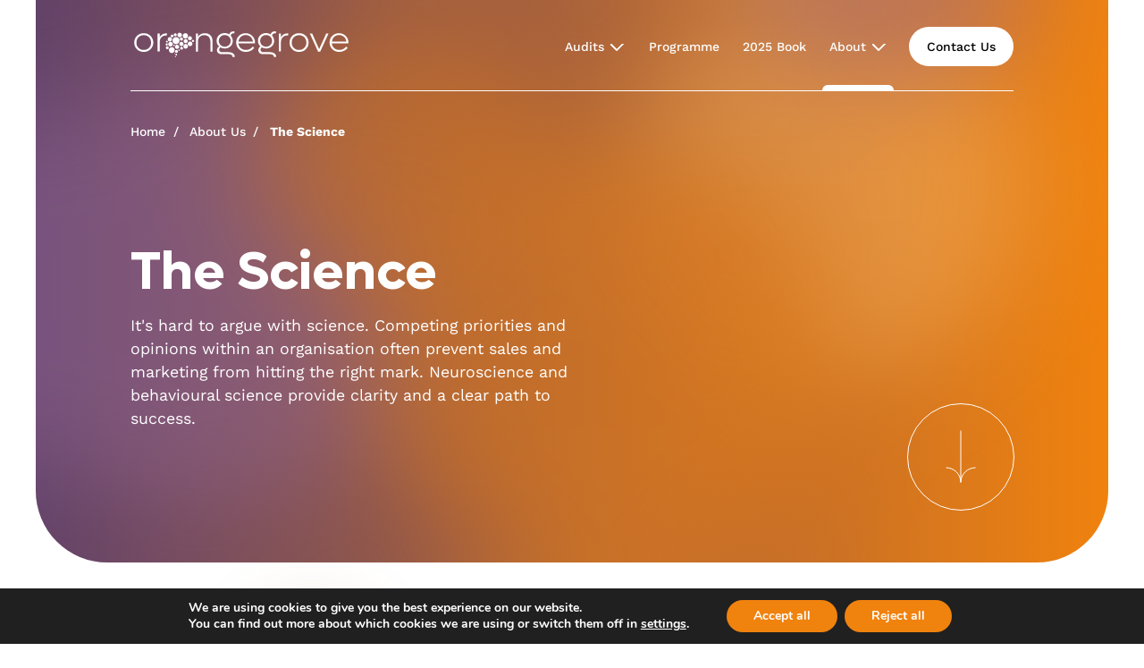

--- FILE ---
content_type: text/html; charset=UTF-8
request_url: https://orangegrove.uk/about-us/the-science/
body_size: 24081
content:

<!doctype html>
<html lang="en-US">

<head>
	<meta charset="UTF-8">
<script>
var gform;gform||(document.addEventListener("gform_main_scripts_loaded",function(){gform.scriptsLoaded=!0}),document.addEventListener("gform/theme/scripts_loaded",function(){gform.themeScriptsLoaded=!0}),window.addEventListener("DOMContentLoaded",function(){gform.domLoaded=!0}),gform={domLoaded:!1,scriptsLoaded:!1,themeScriptsLoaded:!1,isFormEditor:()=>"function"==typeof InitializeEditor,callIfLoaded:function(o){return!(!gform.domLoaded||!gform.scriptsLoaded||!gform.themeScriptsLoaded&&!gform.isFormEditor()||(gform.isFormEditor()&&console.warn("The use of gform.initializeOnLoaded() is deprecated in the form editor context and will be removed in Gravity Forms 3.1."),o(),0))},initializeOnLoaded:function(o){gform.callIfLoaded(o)||(document.addEventListener("gform_main_scripts_loaded",()=>{gform.scriptsLoaded=!0,gform.callIfLoaded(o)}),document.addEventListener("gform/theme/scripts_loaded",()=>{gform.themeScriptsLoaded=!0,gform.callIfLoaded(o)}),window.addEventListener("DOMContentLoaded",()=>{gform.domLoaded=!0,gform.callIfLoaded(o)}))},hooks:{action:{},filter:{}},addAction:function(o,r,e,t){gform.addHook("action",o,r,e,t)},addFilter:function(o,r,e,t){gform.addHook("filter",o,r,e,t)},doAction:function(o){gform.doHook("action",o,arguments)},applyFilters:function(o){return gform.doHook("filter",o,arguments)},removeAction:function(o,r){gform.removeHook("action",o,r)},removeFilter:function(o,r,e){gform.removeHook("filter",o,r,e)},addHook:function(o,r,e,t,n){null==gform.hooks[o][r]&&(gform.hooks[o][r]=[]);var d=gform.hooks[o][r];null==n&&(n=r+"_"+d.length),gform.hooks[o][r].push({tag:n,callable:e,priority:t=null==t?10:t})},doHook:function(r,o,e){var t;if(e=Array.prototype.slice.call(e,1),null!=gform.hooks[r][o]&&((o=gform.hooks[r][o]).sort(function(o,r){return o.priority-r.priority}),o.forEach(function(o){"function"!=typeof(t=o.callable)&&(t=window[t]),"action"==r?t.apply(null,e):e[0]=t.apply(null,e)})),"filter"==r)return e[0]},removeHook:function(o,r,t,n){var e;null!=gform.hooks[o][r]&&(e=(e=gform.hooks[o][r]).filter(function(o,r,e){return!!(null!=n&&n!=o.tag||null!=t&&t!=o.priority)}),gform.hooks[o][r]=e)}});
</script>

	<meta name="viewport" content="width=device-width, initial-scale=1">
	<link rel="profile" href="https://gmpg.org/xfn/11">
	<meta name='robots' content='index, follow, max-image-preview:large, max-snippet:-1, max-video-preview:-1' />
	<style>img:is([sizes="auto" i], [sizes^="auto," i]) { contain-intrinsic-size: 3000px 1500px }</style>
	
	<!-- This site is optimized with the Yoast SEO plugin v26.1.1 - https://yoast.com/wordpress/plugins/seo/ -->
	<title>The Science | OrangeGrove</title>
	<link rel="canonical" href="https://orangegrove.uk/about-us/the-science/" />
	<meta property="og:locale" content="en_US" />
	<meta property="og:type" content="article" />
	<meta property="og:title" content="The Science | OrangeGrove" />
	<meta property="og:url" content="https://orangegrove.uk/about-us/the-science/" />
	<meta property="og:site_name" content="OrangeGrove" />
	<meta property="article:modified_time" content="2024-05-14T09:29:10+00:00" />
	<meta name="twitter:card" content="summary_large_image" />
	<script type="application/ld+json" class="yoast-schema-graph">{"@context":"https://schema.org","@graph":[{"@type":"WebPage","@id":"https://orangegrove.uk/about-us/the-science/","url":"https://orangegrove.uk/about-us/the-science/","name":"The Science | OrangeGrove","isPartOf":{"@id":"https://orangegrove.uk/#website"},"datePublished":"2022-10-27T15:37:59+00:00","dateModified":"2024-05-14T09:29:10+00:00","breadcrumb":{"@id":"https://orangegrove.uk/about-us/the-science/#breadcrumb"},"inLanguage":"en-US","potentialAction":[{"@type":"ReadAction","target":["https://orangegrove.uk/about-us/the-science/"]}]},{"@type":"BreadcrumbList","@id":"https://orangegrove.uk/about-us/the-science/#breadcrumb","itemListElement":[{"@type":"ListItem","position":1,"name":"Home","item":"https://orangegrove.uk/"},{"@type":"ListItem","position":2,"name":"About Us","item":"https://orangegrove.uk/about-us/"},{"@type":"ListItem","position":3,"name":"The Science"}]},{"@type":"WebSite","@id":"https://orangegrove.uk/#website","url":"https://orangegrove.uk/","name":"OrangeGrove","description":"The Neuro UX Consultancy","potentialAction":[{"@type":"SearchAction","target":{"@type":"EntryPoint","urlTemplate":"https://orangegrove.uk/?s={search_term_string}"},"query-input":{"@type":"PropertyValueSpecification","valueRequired":true,"valueName":"search_term_string"}}],"inLanguage":"en-US"}]}</script>
	<!-- / Yoast SEO plugin. -->


<link rel='dns-prefetch' href='//www.google.com' />
<link rel="alternate" type="application/rss+xml" title="OrangeGrove &raquo; Feed" href="https://orangegrove.uk/feed/" />
<link rel='stylesheet' id='orangegrove-style-css' href='https://orangegrove.uk/wp-content/themes/orangegrove-designs/style.css?ver=1731320263' media='all' />
<link rel='stylesheet' id='moove_gdpr_frontend-css' href='https://orangegrove.uk/wp-content/plugins/gdpr-cookie-compliance/dist/styles/gdpr-main.css?ver=5.0.9' media='all' />
<style id='moove_gdpr_frontend-inline-css'>
#moove_gdpr_cookie_modal,#moove_gdpr_cookie_info_bar,.gdpr_cookie_settings_shortcode_content{font-family:&#039;Nunito&#039;,sans-serif}#moove_gdpr_save_popup_settings_button{background-color:#373737;color:#fff}#moove_gdpr_save_popup_settings_button:hover{background-color:#000}#moove_gdpr_cookie_info_bar .moove-gdpr-info-bar-container .moove-gdpr-info-bar-content a.mgbutton,#moove_gdpr_cookie_info_bar .moove-gdpr-info-bar-container .moove-gdpr-info-bar-content button.mgbutton{background-color:#f0820e}#moove_gdpr_cookie_modal .moove-gdpr-modal-content .moove-gdpr-modal-footer-content .moove-gdpr-button-holder a.mgbutton,#moove_gdpr_cookie_modal .moove-gdpr-modal-content .moove-gdpr-modal-footer-content .moove-gdpr-button-holder button.mgbutton,.gdpr_cookie_settings_shortcode_content .gdpr-shr-button.button-green{background-color:#f0820e;border-color:#f0820e}#moove_gdpr_cookie_modal .moove-gdpr-modal-content .moove-gdpr-modal-footer-content .moove-gdpr-button-holder a.mgbutton:hover,#moove_gdpr_cookie_modal .moove-gdpr-modal-content .moove-gdpr-modal-footer-content .moove-gdpr-button-holder button.mgbutton:hover,.gdpr_cookie_settings_shortcode_content .gdpr-shr-button.button-green:hover{background-color:#fff;color:#f0820e}#moove_gdpr_cookie_modal .moove-gdpr-modal-content .moove-gdpr-modal-close i,#moove_gdpr_cookie_modal .moove-gdpr-modal-content .moove-gdpr-modal-close span.gdpr-icon{background-color:#f0820e;border:1px solid #f0820e}#moove_gdpr_cookie_info_bar span.moove-gdpr-infobar-allow-all.focus-g,#moove_gdpr_cookie_info_bar span.moove-gdpr-infobar-allow-all:focus,#moove_gdpr_cookie_info_bar button.moove-gdpr-infobar-allow-all.focus-g,#moove_gdpr_cookie_info_bar button.moove-gdpr-infobar-allow-all:focus,#moove_gdpr_cookie_info_bar span.moove-gdpr-infobar-reject-btn.focus-g,#moove_gdpr_cookie_info_bar span.moove-gdpr-infobar-reject-btn:focus,#moove_gdpr_cookie_info_bar button.moove-gdpr-infobar-reject-btn.focus-g,#moove_gdpr_cookie_info_bar button.moove-gdpr-infobar-reject-btn:focus,#moove_gdpr_cookie_info_bar span.change-settings-button.focus-g,#moove_gdpr_cookie_info_bar span.change-settings-button:focus,#moove_gdpr_cookie_info_bar button.change-settings-button.focus-g,#moove_gdpr_cookie_info_bar button.change-settings-button:focus{-webkit-box-shadow:0 0 1px 3px #f0820e;-moz-box-shadow:0 0 1px 3px #f0820e;box-shadow:0 0 1px 3px #f0820e}#moove_gdpr_cookie_modal .moove-gdpr-modal-content .moove-gdpr-modal-close i:hover,#moove_gdpr_cookie_modal .moove-gdpr-modal-content .moove-gdpr-modal-close span.gdpr-icon:hover,#moove_gdpr_cookie_info_bar span[data-href]>u.change-settings-button{color:#f0820e}#moove_gdpr_cookie_modal .moove-gdpr-modal-content .moove-gdpr-modal-left-content #moove-gdpr-menu li.menu-item-selected a span.gdpr-icon,#moove_gdpr_cookie_modal .moove-gdpr-modal-content .moove-gdpr-modal-left-content #moove-gdpr-menu li.menu-item-selected button span.gdpr-icon{color:inherit}#moove_gdpr_cookie_modal .moove-gdpr-modal-content .moove-gdpr-modal-left-content #moove-gdpr-menu li a span.gdpr-icon,#moove_gdpr_cookie_modal .moove-gdpr-modal-content .moove-gdpr-modal-left-content #moove-gdpr-menu li button span.gdpr-icon{color:inherit}#moove_gdpr_cookie_modal .gdpr-acc-link{line-height:0;font-size:0;color:transparent;position:absolute}#moove_gdpr_cookie_modal .moove-gdpr-modal-content .moove-gdpr-modal-close:hover i,#moove_gdpr_cookie_modal .moove-gdpr-modal-content .moove-gdpr-modal-left-content #moove-gdpr-menu li a,#moove_gdpr_cookie_modal .moove-gdpr-modal-content .moove-gdpr-modal-left-content #moove-gdpr-menu li button,#moove_gdpr_cookie_modal .moove-gdpr-modal-content .moove-gdpr-modal-left-content #moove-gdpr-menu li button i,#moove_gdpr_cookie_modal .moove-gdpr-modal-content .moove-gdpr-modal-left-content #moove-gdpr-menu li a i,#moove_gdpr_cookie_modal .moove-gdpr-modal-content .moove-gdpr-tab-main .moove-gdpr-tab-main-content a:hover,#moove_gdpr_cookie_info_bar.moove-gdpr-dark-scheme .moove-gdpr-info-bar-container .moove-gdpr-info-bar-content a.mgbutton:hover,#moove_gdpr_cookie_info_bar.moove-gdpr-dark-scheme .moove-gdpr-info-bar-container .moove-gdpr-info-bar-content button.mgbutton:hover,#moove_gdpr_cookie_info_bar.moove-gdpr-dark-scheme .moove-gdpr-info-bar-container .moove-gdpr-info-bar-content a:hover,#moove_gdpr_cookie_info_bar.moove-gdpr-dark-scheme .moove-gdpr-info-bar-container .moove-gdpr-info-bar-content button:hover,#moove_gdpr_cookie_info_bar.moove-gdpr-dark-scheme .moove-gdpr-info-bar-container .moove-gdpr-info-bar-content span.change-settings-button:hover,#moove_gdpr_cookie_info_bar.moove-gdpr-dark-scheme .moove-gdpr-info-bar-container .moove-gdpr-info-bar-content button.change-settings-button:hover,#moove_gdpr_cookie_info_bar.moove-gdpr-dark-scheme .moove-gdpr-info-bar-container .moove-gdpr-info-bar-content u.change-settings-button:hover,#moove_gdpr_cookie_info_bar span[data-href]>u.change-settings-button,#moove_gdpr_cookie_info_bar.moove-gdpr-dark-scheme .moove-gdpr-info-bar-container .moove-gdpr-info-bar-content a.mgbutton.focus-g,#moove_gdpr_cookie_info_bar.moove-gdpr-dark-scheme .moove-gdpr-info-bar-container .moove-gdpr-info-bar-content button.mgbutton.focus-g,#moove_gdpr_cookie_info_bar.moove-gdpr-dark-scheme .moove-gdpr-info-bar-container .moove-gdpr-info-bar-content a.focus-g,#moove_gdpr_cookie_info_bar.moove-gdpr-dark-scheme .moove-gdpr-info-bar-container .moove-gdpr-info-bar-content button.focus-g,#moove_gdpr_cookie_info_bar.moove-gdpr-dark-scheme .moove-gdpr-info-bar-container .moove-gdpr-info-bar-content a.mgbutton:focus,#moove_gdpr_cookie_info_bar.moove-gdpr-dark-scheme .moove-gdpr-info-bar-container .moove-gdpr-info-bar-content button.mgbutton:focus,#moove_gdpr_cookie_info_bar.moove-gdpr-dark-scheme .moove-gdpr-info-bar-container .moove-gdpr-info-bar-content a:focus,#moove_gdpr_cookie_info_bar.moove-gdpr-dark-scheme .moove-gdpr-info-bar-container .moove-gdpr-info-bar-content button:focus,#moove_gdpr_cookie_info_bar.moove-gdpr-dark-scheme .moove-gdpr-info-bar-container .moove-gdpr-info-bar-content span.change-settings-button.focus-g,span.change-settings-button:focus,button.change-settings-button.focus-g,button.change-settings-button:focus,#moove_gdpr_cookie_info_bar.moove-gdpr-dark-scheme .moove-gdpr-info-bar-container .moove-gdpr-info-bar-content u.change-settings-button.focus-g,#moove_gdpr_cookie_info_bar.moove-gdpr-dark-scheme .moove-gdpr-info-bar-container .moove-gdpr-info-bar-content u.change-settings-button:focus{color:#f0820e}#moove_gdpr_cookie_modal .moove-gdpr-branding.focus-g span,#moove_gdpr_cookie_modal .moove-gdpr-modal-content .moove-gdpr-tab-main a.focus-g,#moove_gdpr_cookie_modal .moove-gdpr-modal-content .moove-gdpr-tab-main .gdpr-cd-details-toggle.focus-g{color:#f0820e}#moove_gdpr_cookie_modal.gdpr_lightbox-hide{display:none}
</style>
<script src="https://orangegrove.uk/wp-includes/js/jquery/jquery.min.js?ver=3.7.1" id="jquery-core-js"></script>
<script src="https://orangegrove.uk/wp-includes/js/jquery/jquery-migrate.min.js?ver=3.4.1" id="jquery-migrate-js"></script>
<link rel="https://api.w.org/" href="https://orangegrove.uk/wp-json/" /><link rel="alternate" title="JSON" type="application/json" href="https://orangegrove.uk/wp-json/wp/v2/pages/1055" /><link rel='shortlink' href='https://orangegrove.uk/?p=1055' />
<link rel="alternate" title="oEmbed (JSON)" type="application/json+oembed" href="https://orangegrove.uk/wp-json/oembed/1.0/embed?url=https%3A%2F%2Forangegrove.uk%2Fabout-us%2Fthe-science%2F" />
<link rel="alternate" title="oEmbed (XML)" type="text/xml+oembed" href="https://orangegrove.uk/wp-json/oembed/1.0/embed?url=https%3A%2F%2Forangegrove.uk%2Fabout-us%2Fthe-science%2F&#038;format=xml" />
<link rel="icon" href="https://orangegrove.uk/wp-content/uploads/2024/08/Group-619.svg" sizes="32x32" />
<link rel="icon" href="https://orangegrove.uk/wp-content/uploads/2024/08/Group-619.svg" sizes="192x192" />
<link rel="apple-touch-icon" href="https://orangegrove.uk/wp-content/uploads/2024/08/Group-619.svg" />
<meta name="msapplication-TileImage" content="https://orangegrove.uk/wp-content/uploads/2024/08/Group-619.svg" />
<noscript><style id="rocket-lazyload-nojs-css">.rll-youtube-player, [data-lazy-src]{display:none !important;}</style></noscript>	<meta name="google-site-verification" content="oLo8zOpm-KaZPCCDa_uU25Iu7_c4izL06Rzuckky1bE" />
	
	<style>
		.page-template-tpl_flex-content .hero-banner{margin-bottom:0}@media (min-width: 1024px) {.triple-card-display__content__grid__box{padding-top:34px}.services-strategy-panel__services .cards .card.service p{font-size:20px;}.page-template-tpl_flex-content .services-strategy-panel__services h2{padding-right:3%}.twocol-with-icon-blocks__grid-square:not(.twocol-with-icon-blocks__grid-square--image) {padding: 0 0 0 28px;}}@media (min-width: 1024px) {.triple-card-display .bordered-panel {margin: 0 24px !important;}}@media (min-width:1024px){.triple-card-display__content__grid.card.feature{margin:0}}.partners-logos__item{display:flex;align-items:center;}.content-block-w-cta__cta-logo img {width:54%;}@media (min-width:1919px){.twocol-with-cta .container{padding-left:120.27px;padding-right:120.27px}}@media (min-width:1279px){.site-header .site-branding img.logo,.site-header .site-branding svg{width:250px}}.page-template-template-blueprint .twocol-with-cta__cta .btn{min-width:calc(84% - 47.5px);width:auto}@media (min-width:1024px){.page-template-template-blueprint .twocol-with-cta__inner{padding-top:113px;padding-bottom:68px}.page-template-template-blueprint .triple-card-display__content__grid__box{width:calc(100% / 3)}.cards.cards--3-col .card.feature{margin:0 1.02951vw 2.05903vw}body .case-studies-filters__results{padding-left:159.6px;padding-right:159.6px}body .case-studies-filters__results-wrapper{padding-left:16vw}.case-studies .cards{padding-left:0;grid-template-columns:50% 50%}.case-study__categories{flex-wrap:wrap}.insights__results-wrapper{padding-left:18vw}.hero-banner__inner{padding-top:250px!important;padding-bottom:148px!important}.hero-banner--about-us .hero-banner__inner,.hero-banner--services .hero-banner__inner{padding-top:300px!important;padding-bottom:200px!important}.page-template-template-homepage .hero-banner__inner{padding-top:270px!important;padding-bottom:103px!important}.hero-banner--about-us p,.hero-banner--services p{margin-right:470px}.hero-banner__arrow{width:120px!important;height:120px!important;bottom:-90px!important}.page-template-template-homepage .hero-banner__arrow{bottom:-20px!important}.hero-banner--about-us .hero-banner__arrow,.hero-banner--services .hero-banner__arrow{bottom:-144.84px!important}.video-intro__inner{padding:100px 0}.services-strategy-panel__inner{padding:110px 0 100px}.page-template-template-homepage .clients-slider__inner{padding-bottom:40px}}@media (max-width:575px){.page-top-banner__inner>*{line-height:21px;}.page-top-banner__inner{padding:2px 45px 4px;}.site-header.header-bp{padding-top:67px;}}@media (min-width:767px){.page-template-tpl_flex-content .hero-banner--event-workshop .bordered-panel__feature {height: calc(89% - 5px);}}
	</style>
</head>

<body class="page-template page-template-page-templates page-template-template-the-science page-template-page-templatestemplate-the-science-php page page-id-1055 page-child parent-pageid-403 no-sidebar">
		<div id="page" class="site">
		<a class="skip-link screen-reader-text" href="#primary">Skip to content</a>

		<header id="masthead" class="site-header ">

			<div class="container">

				<div class="site-header__inner">

					<div class="site-branding">
						<a href="https://orangegrove.uk">
															<img width="1" height="1" src="data:image/svg+xml,%3Csvg%20xmlns='http://www.w3.org/2000/svg'%20viewBox='0%200%201%201'%3E%3C/svg%3E" class="logo" alt="" decoding="async" data-lazy-src="https://orangegrove.uk/wp-content/uploads/2024/06/orangegrove-logo24-1.svg" /><noscript><img width="1" height="1" src="https://orangegrove.uk/wp-content/uploads/2024/06/orangegrove-logo24-1.svg" class="logo" alt="" decoding="async" /></noscript>														<div class="screen-reader-text">Homepage</div>
						</a>
					</div><!-- .site-branding -->

					<nav id="site-navigation" class="main-navigation">
						<button class="menu-toggle" aria-controls="primary-menu" aria-expanded="false">
							<span class="burger-btn-nav__line"></span>
							<span class="burger-btn-nav__line"></span>
							<span class="burger-btn-nav__line"></span>
							<span class="burger-btn-nav__line"></span>
							<div class="screen-reader-text">Menu toggle</div>
						</button>

						<div class="menu-primary-menu-container"><ul id="primary-menu" class="menu"><li id="menu-item-4125" class="menu-item menu-item-type-post_type menu-item-object-page menu-item-has-children menu-item-4125"><a href="https://orangegrove.uk/website-audits/"><span>Audits</span></a><span class="dropdown-arrow"><svg xmlns="http://www.w3.org/2000/svg" width="18" height="9" viewBox="0 0 18 9">
    <path d="M16,0,8,8,0,0" fill="none" stroke="#1f1f1f" stroke-linecap="round" stroke-linejoin="round" stroke-miterlimit="10" stroke-width="2" />
</svg></span><span class="desktop-dropdown-arrow"><svg xmlns="http://www.w3.org/2000/svg" width="18" height="9" viewBox="0 0 18 9">
    <path d="M16,0,8,8,0,0" fill="none" stroke="#1f1f1f" stroke-linecap="round" stroke-linejoin="round" stroke-miterlimit="10" stroke-width="2" />
</svg></span>
<ul class="menu-depth-1" data-depth="1">
	<li id="menu-item-4129" class="menu-item menu-item-type-post_type menu-item-object-page menu-item-4129"><a href="https://orangegrove.uk/website-audits/smartsite-in-60/"><span>SmartSite in 60</span></a></li>
	<li id="menu-item-4128" class="menu-item menu-item-type-post_type menu-item-object-page menu-item-4128"><a href="https://orangegrove.uk/website-audits/heuristics-audit/"><span>Heuristics audit</span></a></li>
	<li id="menu-item-4126" class="menu-item menu-item-type-post_type menu-item-object-page menu-item-4126"><a href="https://orangegrove.uk/website-audits/accessibility-audit/"><span>Accessibility audit</span></a></li>
	<li id="menu-item-4127" class="menu-item menu-item-type-post_type menu-item-object-page menu-item-4127"><a href="https://orangegrove.uk/website-audits/expert-audit/"><span>Expert audit</span></a></li>
</ul>
</li>
<li id="menu-item-3904" class="menu-item menu-item-type-post_type menu-item-object-page menu-item-3904"><a href="https://orangegrove.uk/smartsite-programme/"><span>Programme</span></a></li>
<li id="menu-item-4136" class="menu-item menu-item-type-custom menu-item-object-custom menu-item-4136"><a target="_blank" rel="noopener" href="https://smartsitebook.scoreapp.com/"><span>2025 Book</span></a></li>
<li id="menu-item-427" class="menu-item menu-item-type-post_type menu-item-object-page current-page-ancestor current-menu-ancestor current-menu-parent current-page-parent current_page_parent current_page_ancestor menu-item-has-children menu-item-427"><a href="https://orangegrove.uk/about-us/"><span>About</span></a><span class="dropdown-arrow"><svg xmlns="http://www.w3.org/2000/svg" width="18" height="9" viewBox="0 0 18 9">
    <path d="M16,0,8,8,0,0" fill="none" stroke="#1f1f1f" stroke-linecap="round" stroke-linejoin="round" stroke-miterlimit="10" stroke-width="2" />
</svg></span><span class="desktop-dropdown-arrow"><svg xmlns="http://www.w3.org/2000/svg" width="18" height="9" viewBox="0 0 18 9">
    <path d="M16,0,8,8,0,0" fill="none" stroke="#1f1f1f" stroke-linecap="round" stroke-linejoin="round" stroke-miterlimit="10" stroke-width="2" />
</svg></span>
<ul class="menu-depth-1" data-depth="1">
	<li id="menu-item-3913" class="menu-item menu-item-type-post_type menu-item-object-page menu-item-3913"><a href="https://orangegrove.uk/about-us/smartsite/"><span>What is SmartSite?</span></a></li>
	<li id="menu-item-4132" class="menu-item menu-item-type-post_type menu-item-object-page menu-item-4132"><a href="https://orangegrove.uk/about-us/smartsite/smartsite-workshop/"><span>SmartSite Workshop</span></a></li>
	<li id="menu-item-1420" class="menu-item menu-item-type-post_type menu-item-object-page menu-item-1420"><a href="https://orangegrove.uk/about-us/our-work/"><span>Our Work</span></a></li>
	<li id="menu-item-1057" class="menu-item menu-item-type-post_type menu-item-object-page current-menu-item page_item page-item-1055 current_page_item menu-item-1057"><a href="https://orangegrove.uk/about-us/the-science/" aria-current="page"><span>Science</span></a></li>
	<li id="menu-item-311" class="menu-item menu-item-type-post_type menu-item-object-page menu-item-311"><a href="https://orangegrove.uk/about-us/insights/"><span>Insights</span></a></li>
</ul>
</li>
<li id="menu-item-554" class="btn btn--primary menu-item menu-item-type-post_type menu-item-object-page menu-item-554"><a href="https://orangegrove.uk/contact-us/"><span>Contact Us</span></a></li>
</ul></div>					</nav><!-- #site-navigation -->

				</div>

			</div>

			<div class="container">
				<div class="site-header__divider"></div>
			</div>

						<div class="hero-banner__breadcrumbs">
				<div class="container">
					<p class="breadcrumbs"><span><span><a href="https://orangegrove.uk/">Home</a></span> <span class="breadcrumb__seperator">/</span> <span><a href="https://orangegrove.uk/about-us/">About Us</a></span> <span class="breadcrumb__seperator">/</span> <span class="breadcrumb_last" aria-current="page">The Science</span></span></p>				</div>
			</div>
			
		</header><!-- #masthead -->
		
		                
<main id="primary" class="site-main">

    <section class="section hero-banner
    hero-banner--the-science    " style="">

            <canvas class="orb-canvas-primary"></canvas>
        <!-- Canvas -->
        <canvas class="orb-canvas"></canvas>
        <!-- Overlay -->
    
    

    <div class="hero-banner__inner section-inner skip-lazy">

        <div class="container">

            <div class="hero-banner__left">

                
                    
                                            <h1 class="hero-banner__title">The Science</h1>
                    
                    
                                            <p class="hero-banner__subtitle">It's hard to argue with science. Competing priorities and opinions within an organisation often prevent sales and marketing from hitting the right mark. Neuroscience and behavioural science provide clarity and a clear path to success.</p>
                    
                    
                    
                    </div>

                                        <div class="hero-banner__arrow">
                        <svg xmlns="http://www.w3.org/2000/svg" width="120" height="120" viewBox="0 0 120 120"><g fill="none" stroke="#fff" stroke-linecap="round" stroke-miterlimit="10" stroke-width="1"><circle cx="60" cy="60" r="60" stroke="none"/><circle cx="60" cy="60" r="59.5" fill="none"/></g><g transform="translate(44 31)"><path d="M.5,0V56" transform="translate(15.5)" fill="none" stroke="#fff" stroke-linecap="square" stroke-linejoin="round" stroke-miterlimit="10" stroke-width="1"/><path d="M16,16A16,16,0,0,0,0,0" transform="translate(0 41)" fill="none" stroke="#fff" stroke-linecap="square" stroke-linejoin="round" stroke-miterlimit="10" stroke-width="1"/><path d="M-16,16A16,16,0,0,1,0,0" transform="translate(32 41)" fill="none" stroke="#fff" stroke-linecap="square" stroke-linejoin="round" stroke-miterlimit="10" stroke-width="1"/></g></svg>                    </div>
                    
                    
        <div class="hero-banner__right">
            
                    </div>
        </div>

    </div>
</section>
<section class="quote-cta quote-cta--the-science">

    <div class="quote-cta__inner section-inner">

        <div class="container">

            <h2 class="quote-cta__quote text-purple text-center">
                '"Consumers don’t think how they feel, they don’t say what they think and they don’t do what they say."'                    <img class="quote-cta__orange-flare" src="data:image/svg+xml,%3Csvg%20xmlns='http://www.w3.org/2000/svg'%20viewBox='0%200%200%200'%3E%3C/svg%3E" alt="" data-lazy-src="https://orangegrove.uk/wp-content/themes/orangegrove-designs/img/orange-flare.png"><noscript><img class="quote-cta__orange-flare" src="https://orangegrove.uk/wp-content/themes/orangegrove-designs/img/orange-flare.png" alt=""></noscript>
                    <img class="quote-cta__purple-flare" src="data:image/svg+xml,%3Csvg%20xmlns='http://www.w3.org/2000/svg'%20viewBox='0%200%200%200'%3E%3C/svg%3E" alt="" data-lazy-src="https://orangegrove.uk/wp-content/themes/orangegrove-designs/img/purple-flare.png"><noscript><img class="quote-cta__purple-flare" src="https://orangegrove.uk/wp-content/themes/orangegrove-designs/img/purple-flare.png" alt=""></noscript>
            </h2>

                            <div class="quote-cta__attribution text-center">David Ogilvy</div>
            
            
        </div>



</section>

<section class="company-message company-message__with-cta company-message--insight-card company-message--the-science">

    <div class="container">


            <img class="company-message__with-cta-background-image" src="data:image/svg+xml,%3Csvg%20xmlns='http://www.w3.org/2000/svg'%20viewBox='0%200%200%200'%3E%3C/svg%3E" alt="" data-lazy-src="https://orangegrove.uk/wp-content/themes/orangegrove-designs/img/company-message-background-flare.png"><noscript><img class="company-message__with-cta-background-image" src="https://orangegrove.uk/wp-content/themes/orangegrove-designs/img/company-message-background-flare.png" alt=""></noscript>

        <div class="company-message__inner section-inner">
            <div class="company-message__intro">
                <div class="bordered-panel secondary">

                    <div class="bordered-panel__feature">
                        <span class="top"></span>
                        <span class="left"></span>
                        <span class="bottom"></span>
                        <span class="arrow"></span>
                    </div>

                                            <div class="tag alternate">The science</div>
                    
                                            <h2>User insight</h2>
                    
                                            <p>Ogilvy was right: this is where traditional user research methods fall short.</p>
<p>Conventional approaches merely skim the surface, fixating on surface-level elements like goals, objectives, and pain points. Yet, this limited scope leaves a wealth of insights untapped.</p>
<p>Enter behavioural science &#8211; a gateway to help us understand the depths of user behaviour, delving into the users&#8217; subconscious where true decision-making and purchasing behaviours reside.</p>
                                    </div>
            </div>

                            
                
                
                            <div class="company-message__insight-wrapper">

                    <div class="bordered-panel secondary">

                        <div class="bordered-panel__feature">
                            <span class="top"></span>
                            <span class="left"></span>
                            <span class="bottom"></span>
                        </div>
                                                    <div class="tag alternate">The science</div>
                        
                        
<div class="card insight">

            <span class="tag">Whitepaper</span>
    
            <h3 class="">Download our whitepaper for the detail</h3>
    
            <span class="btn btn--read alternate">
            <svg xmlns="http://www.w3.org/2000/svg" width="24" height="24" viewBox="0 0 24 24"><path d="M24,0H0V24H24V0Z" fill="#fff" opacity="0"/><g transform="translate(4 4)"><circle cx="8" cy="8" r="8" fill="none" stroke="#f0820e" stroke-linecap="square" stroke-linejoin="round" stroke-miterlimit="10" stroke-width="2"/><path d="M0,0V4H4" transform="translate(8 4)" fill="none" stroke="#f0820e" stroke-linecap="square" stroke-linejoin="round" stroke-miterlimit="10" stroke-width="2"/></g></svg>            15 minute read        </span>
    
            <a class="btn btn--download-alt" href="/wp-content/uploads/2022/11/OrangeGrove-Whitepaper-Neuromarketing-for-the-web.pdf" target=" download">
            Download whitepaper            <svg xmlns="http://www.w3.org/2000/svg" width="16" height="16" viewBox="0 0 16 16"><rect width="16" height="16" fill="#fff" opacity="0"/><g transform="translate(6 3)"><path d="M0,0,5,5,0,10H0" fill="none" stroke="#f0820e" stroke-linecap="square" stroke-linejoin="round" stroke-miterlimit="10" stroke-width="2"/></g></svg>        </a>
    
    <div class="shimmer-effect">
        <photo class="shine"></photo>
        <lines class="shine"></lines>
        <lines class="shine"></lines>
        <lines class="shine"></lines>
        <photo class="shine photo-2"></photo>
    </div>

</div>
                    </div>
                </div>

                    </div>
    </div>
</section><section class="two-by-two-grid">

    <div class="two-by-two-grid__inner section-inner">
        <div class="container">

            <div class="two-by-two-grid__grid">

                <div class="two-by-two-grid__grid-square two-by-two-grid__grid-square--1 two-by-two-grid__grid-square--text-content">
                                            <div class="tag alternate">What</div>
                    
                                            <h2 class="text-purple">Be more human</h2>
                    
                                            <div class="two-by-two-grid__content"><div class="flex flex-grow flex-col max-w-full">
<div class="min-h-[20px] text-message flex flex-col items-start whitespace-pre-wrap break-words [.text-message+&amp;]:mt-5 juice:w-full juice:items-end overflow-x-auto gap-3" dir="auto" data-message-author-role="assistant" data-message-id="e62868f5-7990-4940-aad1-86d828046561">
<div class="markdown prose w-full break-words dark:prose-invert light">
<p>Whether you&#8217;re in B2B or B2C, it&#8217;s fundamentally about human connection.</p>
<p>The more a salesperson connects with a prospect, the better their chances of closing a sale. The same principle applies to a website.</p>
<p>A smart website features content that immediately resonates with visitors, addressing their needs and connecting emotionally. Decision-making is inherently emotional, regardless of the industry, product, or service.</p>
<p>Behaviour-led research provides us with the insights needed to engage audiences on an emotional level.</p>
<p>In practice, this means a website that:</p>
<ul>
<li>Resonates with your target audience, fostering a sense of connection and investment.</li>
<li>Guides users through a clear path tailored to their unique buying journey.</li>
<li>Delivers the right content, at the right time, in the right format during their journey.</li>
<li>Encourages engagement with optimal design, considering factors such as environmental circumstances, geography, personality, neurological makeup, biases and more.</li>
</ul>
</div>
</div>
</div>
</div>
                                    </div>

                <div class="two-by-two-grid__grid-square two-by-two-grid__grid-square--2">
                                            <img class="" src="data:image/svg+xml,%3Csvg%20xmlns='http://www.w3.org/2000/svg'%20viewBox='0%200%200%200'%3E%3C/svg%3E" alt="" data-lazy-src="https://orangegrove.uk/wp-content/uploads/2022/10/Science-page-image-gradient.png"><noscript><img class="" src="https://orangegrove.uk/wp-content/uploads/2022/10/Science-page-image-gradient.png" alt=""></noscript>
                                    </div>

                <div class="two-by-two-grid__grid-square two-by-two-grid__grid-square--3">

                                            <img class="" src="data:image/svg+xml,%3Csvg%20xmlns='http://www.w3.org/2000/svg'%20viewBox='0%200%200%200'%3E%3C/svg%3E" alt="" data-lazy-src="https://orangegrove.uk/wp-content/uploads/2022/10/Science-page-image2-gradient.png"><noscript><img class="" src="https://orangegrove.uk/wp-content/uploads/2022/10/Science-page-image2-gradient.png" alt=""></noscript>
                                    </div>

                <div class="two-by-two-grid__grid-square two-by-two-grid__grid-square--4 two-by-two-grid__grid-square--text-content">

                    <div class="two-by-two-grid__grid-square-feature">
                                                    <div class="tag alternate">Why</div>
                        
                                                    <h2 class="text-purple">Why is this important?</h2>
                        
                                                    <div class="two-by-two-grid__content"><div class="flex flex-grow flex-col max-w-full">
<div class="min-h-[20px] text-message flex flex-col items-start whitespace-pre-wrap break-words [.text-message+&amp;]:mt-5 juice:w-full juice:items-end overflow-x-auto gap-3" dir="auto" data-message-author-role="assistant" data-message-id="5689f6ee-2559-403a-9656-8d6546a34a93">
<div class="markdown prose w-full break-words dark:prose-invert light">
<p>Integrating science-backed qualitative insights with quantitative data results in what we call a Smart Website.</p>
<p>A Smart Website engages its audience, draws them in, supports them on their journey, builds brand loyalty, and establishes a feedback loop for continual improvement.</p>
<p>Businesses experience not only increased conversions but also better engagement, improved customer retention, higher quality leads, and greater sales value. Additionally, they often see a significant reduction in acquisition costs.</p>
<p>The benefits extend beyond the website. The insights gained and the refined brand messaging and tone can enhance other areas of the business. This means more effective social ads, higher-engagement email marketing, and improved sales conversion rates.</p>
<p>It&#8217;s about driving a fundamental change throughout the organisation, one that truly prioritizes the user.</p>
</div>
</div>
</div>
</div>
                        
                    </div>
                </div>

            </div>

        </div>

    </div>

</section>
<section class="section values-panel values-panel--the-science">

                <img class="values-panel__default-orbs" src="data:image/svg+xml,%3Csvg%20xmlns='http://www.w3.org/2000/svg'%20viewBox='0%200%200%200'%3E%3C/svg%3E" alt="" data-lazy-src="https://orangegrove.uk/wp-content/themes/orangegrove-designs/img/values-panel-orbs.png"><noscript><img class="values-panel__default-orbs" src="https://orangegrove.uk/wp-content/themes/orangegrove-designs/img/values-panel-orbs.png" alt=""></noscript>
    
    <div class="values-panel__inner section-inner">
        <div class="container">

            <div class="bordered-panel quarternary alternate">

                <div class="bordered-panel__feature left">
                    <span class="top"></span>
                    <span class="left"></span>
                </div>

                <div class="bordered-panel__feature right">
                    <span class="top"></span>
                    <span class="right"></span>
                </div>

                                    <div class="tag alternate">Behavioural science</div>
                
                                    <h2 class="h1">Examples of application</h2>
                
            </div>

            
            <div class="cards cards--3-col">

                                    
                        <div class="card feature">
                            <svg xmlns="http://www.w3.org/2000/svg" width="64" height="64" viewBox="0 0 64 64"><g transform="translate(-32 -32)"><g transform="translate(32 32)" fill="none" stroke="#f0820e" stroke-linecap="round" stroke-miterlimit="10" stroke-width="1"><circle cx="32" cy="32" r="32" stroke="none"/><circle cx="32" cy="32" r="31.5" fill="none"/></g><g transform="translate(48 48)"><circle cx="12" cy="12" r="12" transform="translate(4 4)" fill="none" stroke="#f0820e" stroke-linecap="square" stroke-linejoin="round" stroke-miterlimit="10" stroke-width="2"/><path d="M16,16A16,16,0,0,0,0,0" transform="translate(16 32) rotate(-90)" fill="none" stroke="#f0820e" stroke-linecap="square" stroke-linejoin="round" stroke-miterlimit="10" stroke-width="2"/><path d="M-16,16A16,16,0,0,1,0,0" transform="translate(16) rotate(-90)" fill="none" stroke="#f0820e" stroke-linecap="square" stroke-linejoin="round" stroke-miterlimit="10" stroke-width="2"/><path d="M16,16A16,16,0,0,0,0,0" transform="translate(16) rotate(90)" fill="none" stroke="#f0820e" stroke-linecap="square" stroke-linejoin="round" stroke-miterlimit="10" stroke-width="2"/><path d="M-16,16A16,16,0,0,1,0,0" transform="translate(16 32) rotate(90)" fill="none" stroke="#f0820e" stroke-linecap="square" stroke-linejoin="round" stroke-miterlimit="10" stroke-width="2"/></g></g></svg>
                                                            <h3 class="h4">Decision-making</h3>
                            
                                                            <p><p>Emotions play a crucial role in decision-making no matter the industry. By tapping into emotional triggers, marketers can create more engaging and memorable experiences. For example, using storytelling to evoke empathy, joy, or nostalgia can strengthen the emotional connection between a brand and its audience, leading to increased loyalty and engagement.</p>
</p>
                            
                                                    </div>

                    
                        <div class="card feature">
                            <svg xmlns="http://www.w3.org/2000/svg" width="64" height="64" viewBox="0 0 64 64"><g transform="translate(-32 -32)"><g transform="translate(32 32)" fill="none" stroke="#f0820e" stroke-linecap="round" stroke-miterlimit="10" stroke-width="1"><circle cx="32" cy="32" r="32" stroke="none"/><circle cx="32" cy="32" r="31.5" fill="none"/></g><g transform="translate(48 48)"><circle cx="12" cy="12" r="12" transform="translate(4 4)" fill="none" stroke="#f0820e" stroke-linecap="square" stroke-linejoin="round" stroke-miterlimit="10" stroke-width="2"/><path d="M16,16A16,16,0,0,0,0,0" transform="translate(16 32) rotate(-90)" fill="none" stroke="#f0820e" stroke-linecap="square" stroke-linejoin="round" stroke-miterlimit="10" stroke-width="2"/><path d="M-16,16A16,16,0,0,1,0,0" transform="translate(16) rotate(-90)" fill="none" stroke="#f0820e" stroke-linecap="square" stroke-linejoin="round" stroke-miterlimit="10" stroke-width="2"/><path d="M16,16A16,16,0,0,0,0,0" transform="translate(16) rotate(90)" fill="none" stroke="#f0820e" stroke-linecap="square" stroke-linejoin="round" stroke-miterlimit="10" stroke-width="2"/><path d="M-16,16A16,16,0,0,1,0,0" transform="translate(16 32) rotate(90)" fill="none" stroke="#f0820e" stroke-linecap="square" stroke-linejoin="round" stroke-miterlimit="10" stroke-width="2"/></g></g></svg>
                                                            <h3 class="h4">Cognitive Biases</h3>
                            
                                                            <p><p>Understanding cognitive biases, such as the anchoring effect, social proof, and scarcity, can help us craft messages and offers that influence consumer decisions. For instance, highlighting limited availability (scarcity) can create urgency, while showcasing testimonials and reviews (social proof) can build trust and credibility.</p>
</p>
                            
                                                    </div>

                    
                        <div class="card feature">
                            <svg xmlns="http://www.w3.org/2000/svg" width="64" height="64" viewBox="0 0 64 64"><g transform="translate(-32 -32)"><g transform="translate(32 32)" fill="none" stroke="#f0820e" stroke-linecap="round" stroke-miterlimit="10" stroke-width="1"><circle cx="32" cy="32" r="32" stroke="none"/><circle cx="32" cy="32" r="31.5" fill="none"/></g><g transform="translate(48 48)"><circle cx="12" cy="12" r="12" transform="translate(4 4)" fill="none" stroke="#f0820e" stroke-linecap="square" stroke-linejoin="round" stroke-miterlimit="10" stroke-width="2"/><path d="M16,16A16,16,0,0,0,0,0" transform="translate(16 32) rotate(-90)" fill="none" stroke="#f0820e" stroke-linecap="square" stroke-linejoin="round" stroke-miterlimit="10" stroke-width="2"/><path d="M-16,16A16,16,0,0,1,0,0" transform="translate(16) rotate(-90)" fill="none" stroke="#f0820e" stroke-linecap="square" stroke-linejoin="round" stroke-miterlimit="10" stroke-width="2"/><path d="M16,16A16,16,0,0,0,0,0" transform="translate(16) rotate(90)" fill="none" stroke="#f0820e" stroke-linecap="square" stroke-linejoin="round" stroke-miterlimit="10" stroke-width="2"/><path d="M-16,16A16,16,0,0,1,0,0" transform="translate(16 32) rotate(90)" fill="none" stroke="#f0820e" stroke-linecap="square" stroke-linejoin="round" stroke-miterlimit="10" stroke-width="2"/></g></g></svg>
                                                            <h3 class="h4">Choice Architecture</h3>
                            
                                                            <p><p>The way choices are presented to consumers can significantly impact their decisions. By designing the choice architecture thoughtfully, marketers can guide consumers towards desired actions on a site. Techniques such as default options, framing effects, and reducing the complexity of choices can help simplify decision-making and encourage positive consumer behavior.</p>
</p>
                            
                                                    </div>

                                    
            </div>

        </div>
    </div>
</section><section class="section latest-insights-subscribe">
    <div class="latest-insights-subscribe__inner section-inner">
        <div class="container">

            <div class="latest-insights-subscribe__intro">
                <div class="bordered-panel secondary">

                    <div class="bordered-panel__feature">
                        <span class="top"></span>
                        <span class="left"></span>
                        <span class="bottom"></span>
                        <span class="arrow"></span>
                    </div>

                                            <div class="tag">Stay in the know</div>
                    
                                            <h2>Innovating the web…together</h2>
                    
                                            <p>Something you should know about us is that we want to spread our knowledge. We’ve no interest in keeping what we know the best kept secret. We want to empower others and create a community of like-minded marketeers who thrive off science, facts and data.<br />
Sharing latest insight and thinking on the topic of neuromarketing, together we can innovate the web.</p>
                                    </div>
            </div>
            <div class="latest-insights-subscribe__form">
                                    
                <div class='gf_browser_chrome gform_wrapper gravity-theme gform-theme--no-framework' data-form-theme='gravity-theme' data-form-index='0' id='gform_wrapper_3' >
                        <div class='gform_heading'>
                            <p class='gform_description'></p>
							<p class='gform_required_legend'>&quot;<span class="gfield_required gfield_required_asterisk">*</span>&quot; indicates required fields</p>
                        </div><form method='post' enctype='multipart/form-data'  id='gform_3'  action='/about-us/the-science/' data-formid='3' novalidate><div class='gf_invisible ginput_recaptchav3' data-sitekey='6LfEPiApAAAAAF-Le970IOv-068ELvwIOrfXNvd5' data-tabindex='1000'><input id="input_63df5d1a8538265bf77429563bee652e" class="gfield_recaptcha_response" type="hidden" name="input_63df5d1a8538265bf77429563bee652e" value=""/></div>
                        <div class='gform-body gform_body'><div id='gform_fields_3' class='gform_fields top_label form_sublabel_below description_below validation_below'><div id="field_3_5" class="gfield gfield--type-honeypot gform_validation_container field_sublabel_below gfield--has-description field_description_below field_validation_below gfield_visibility_visible"  ><label class='gfield_label gform-field-label' for='input_3_5'>Email</label><div class='ginput_container'><input name='input_5' id='input_3_5' type='text' value='' autocomplete='new-password'/></div><div class='gfield_description' id='gfield_description_3_5'>This field is for validation purposes and should be left unchanged.</div></div><div id="field_3_1" class="gfield gfield--type-text gfield--width-half gfield_contains_required field_sublabel_below gfield--no-description field_description_below field_validation_below gfield_visibility_visible"  ><label class='gfield_label gform-field-label' for='input_3_1'>First name<span class="gfield_required"><span class="gfield_required gfield_required_asterisk">*</span></span></label><div class='ginput_container ginput_container_text'><input name='input_1' id='input_3_1' type='text' value='' class='large'   tabindex='1001'  aria-required="true" aria-invalid="false"   /></div></div><div id="field_3_3" class="gfield gfield--type-text gfield--width-half gfield_contains_required field_sublabel_below gfield--no-description field_description_below field_validation_below gfield_visibility_visible"  ><label class='gfield_label gform-field-label' for='input_3_3'>Last name<span class="gfield_required"><span class="gfield_required gfield_required_asterisk">*</span></span></label><div class='ginput_container ginput_container_text'><input name='input_3' id='input_3_3' type='text' value='' class='large'   tabindex='1002'  aria-required="true" aria-invalid="false"   /></div></div><div id="field_3_4" class="gfield gfield--type-email gfield--width-full gfield_contains_required field_sublabel_below gfield--no-description field_description_below field_validation_below gfield_visibility_visible"  ><label class='gfield_label gform-field-label' for='input_3_4'>Email address<span class="gfield_required"><span class="gfield_required gfield_required_asterisk">*</span></span></label><div class='ginput_container ginput_container_email'>
                            <input name='input_4' id='input_3_4' type='email' value='' class='large' tabindex='1003'   aria-required="true" aria-invalid="false"  />
                        </div></div></div></div>
        <div class='gform-footer gform_footer top_label'> <input type='submit' id='gform_submit_button_3' class='gform_button button' onclick='gform.submission.handleButtonClick(this);' data-submission-type='submit' value='Submit' tabindex='1004' /> 
            <input type='hidden' class='gform_hidden' name='gform_submission_method' data-js='gform_submission_method_3' value='postback' />
            <input type='hidden' class='gform_hidden' name='gform_theme' data-js='gform_theme_3' id='gform_theme_3' value='gravity-theme' />
            <input type='hidden' class='gform_hidden' name='gform_style_settings' data-js='gform_style_settings_3' id='gform_style_settings_3' value='[]' />
            <input type='hidden' class='gform_hidden' name='is_submit_3' value='1' />
            <input type='hidden' class='gform_hidden' name='gform_submit' value='3' />
            
            <input type='hidden' class='gform_hidden' name='gform_unique_id' value='' />
            <input type='hidden' class='gform_hidden' name='state_3' value='WyJbXSIsImE0ZWY3NGExZjM1NjU1MmM2ZDMwN2YxMmM2Mzg1MTVjIl0=' />
            <input type='hidden' autocomplete='off' class='gform_hidden' name='gform_target_page_number_3' id='gform_target_page_number_3' value='0' />
            <input type='hidden' autocomplete='off' class='gform_hidden' name='gform_source_page_number_3' id='gform_source_page_number_3' value='1' />
            <input type='hidden' name='gform_field_values' value='' />
            
        </div>
                        </form>
                        </div><script>
gform.initializeOnLoaded( function() {gformInitSpinner( 3, 'https://orangegrove.uk/wp-content/plugins/gravityforms/images/spinner.svg', true );jQuery('#gform_ajax_frame_3').on('load',function(){var contents = jQuery(this).contents().find('*').html();var is_postback = contents.indexOf('GF_AJAX_POSTBACK') >= 0;if(!is_postback){return;}var form_content = jQuery(this).contents().find('#gform_wrapper_3');var is_confirmation = jQuery(this).contents().find('#gform_confirmation_wrapper_3').length > 0;var is_redirect = contents.indexOf('gformRedirect(){') >= 0;var is_form = form_content.length > 0 && ! is_redirect && ! is_confirmation;var mt = parseInt(jQuery('html').css('margin-top'), 10) + parseInt(jQuery('body').css('margin-top'), 10) + 100;if(is_form){jQuery('#gform_wrapper_3').html(form_content.html());if(form_content.hasClass('gform_validation_error')){jQuery('#gform_wrapper_3').addClass('gform_validation_error');} else {jQuery('#gform_wrapper_3').removeClass('gform_validation_error');}setTimeout( function() { /* delay the scroll by 50 milliseconds to fix a bug in chrome */  }, 50 );if(window['gformInitDatepicker']) {gformInitDatepicker();}if(window['gformInitPriceFields']) {gformInitPriceFields();}var current_page = jQuery('#gform_source_page_number_3').val();gformInitSpinner( 3, 'https://orangegrove.uk/wp-content/plugins/gravityforms/images/spinner.svg', true );jQuery(document).trigger('gform_page_loaded', [3, current_page]);window['gf_submitting_3'] = false;}else if(!is_redirect){var confirmation_content = jQuery(this).contents().find('.GF_AJAX_POSTBACK').html();if(!confirmation_content){confirmation_content = contents;}jQuery('#gform_wrapper_3').replaceWith(confirmation_content);jQuery(document).trigger('gform_confirmation_loaded', [3]);window['gf_submitting_3'] = false;wp.a11y.speak(jQuery('#gform_confirmation_message_3').text());}else{jQuery('#gform_3').append(contents);if(window['gformRedirect']) {gformRedirect();}}jQuery(document).trigger("gform_pre_post_render", [{ formId: "3", currentPage: "current_page", abort: function() { this.preventDefault(); } }]);        if (event && event.defaultPrevented) {                return;        }        const gformWrapperDiv = document.getElementById( "gform_wrapper_3" );        if ( gformWrapperDiv ) {            const visibilitySpan = document.createElement( "span" );            visibilitySpan.id = "gform_visibility_test_3";            gformWrapperDiv.insertAdjacentElement( "afterend", visibilitySpan );        }        const visibilityTestDiv = document.getElementById( "gform_visibility_test_3" );        let postRenderFired = false;        function triggerPostRender() {            if ( postRenderFired ) {                return;            }            postRenderFired = true;            gform.core.triggerPostRenderEvents( 3, current_page );            if ( visibilityTestDiv ) {                visibilityTestDiv.parentNode.removeChild( visibilityTestDiv );            }        }        function debounce( func, wait, immediate ) {            var timeout;            return function() {                var context = this, args = arguments;                var later = function() {                    timeout = null;                    if ( !immediate ) func.apply( context, args );                };                var callNow = immediate && !timeout;                clearTimeout( timeout );                timeout = setTimeout( later, wait );                if ( callNow ) func.apply( context, args );            };        }        const debouncedTriggerPostRender = debounce( function() {            triggerPostRender();        }, 200 );        if ( visibilityTestDiv && visibilityTestDiv.offsetParent === null ) {            const observer = new MutationObserver( ( mutations ) => {                mutations.forEach( ( mutation ) => {                    if ( mutation.type === 'attributes' && visibilityTestDiv.offsetParent !== null ) {                        debouncedTriggerPostRender();                        observer.disconnect();                    }                });            });            observer.observe( document.body, {                attributes: true,                childList: false,                subtree: true,                attributeFilter: [ 'style', 'class' ],            });        } else {            triggerPostRender();        }    } );} );
</script>
                            </div>

            <div class="cards">

                                
                    
                    <div class="card insight">
                                                    <span class="tag">Neuroscience</span>
                                                                            <h3 class=""><a href="https://orangegrove.uk/insights/neuroscience-of-storytelling/">The neuroscience of storytelling</a></h3>
                                                                            <span class="btn btn--read alternate">
                                <svg xmlns="http://www.w3.org/2000/svg" width="24" height="24" viewBox="0 0 24 24"><path d="M24,0H0V24H24V0Z" fill="#fff" opacity="0"/><g transform="translate(4 4)"><circle cx="8" cy="8" r="8" fill="none" stroke="#f0820e" stroke-linecap="square" stroke-linejoin="round" stroke-miterlimit="10" stroke-width="2"/><path d="M0,0V4H4" transform="translate(8 4)" fill="none" stroke="#f0820e" stroke-linecap="square" stroke-linejoin="round" stroke-miterlimit="10" stroke-width="2"/></g></svg>                                5 minute read                            </span>
                                                                            <p>
                                <a class="insight__read-more" href="https://orangegrove.uk/insights/neuroscience-of-storytelling/">Learn more</a>
                            </p>
                                            </div>
                
                    
                    <div class="card insight">
                                                    <span class="tag">Behavioural science</span>
                                                                            <h3 class=""><a href="https://orangegrove.uk/insights/trust-your-website-invoking-a-positive-gut-response/">Trust &#038; your website: Invoking a positive gut response</a></h3>
                                                                                                    <p>
                                <a class="insight__read-more" href="https://orangegrove.uk/insights/trust-your-website-invoking-a-positive-gut-response/">Learn more</a>
                            </p>
                                            </div>
                
                    
                    <div class="card insight">
                                                    <span class="tag">Behavioural science</span>
                                                                            <h3 class=""><a href="https://orangegrove.uk/insights/trust-your-most-persuasive-tool-what-it-means-for-your-website/">Trust: Your Most Persuasive Tool &#038; What it Means for your Website</a></h3>
                                                                                                    <p>
                                <a class="insight__read-more" href="https://orangegrove.uk/insights/trust-your-most-persuasive-tool-what-it-means-for-your-website/">Learn more</a>
                            </p>
                                            </div>
                            </div>

                            <div class="latest-insights-subscribe__outro">
                    <a class="btn btn--tertiary" href="#">View more</a>
                </div>
            
        </div>
    </div>
</section><section class="primary-cta primary-cta--the-science">
    <div class="primary-cta__inner section-inner">
        <div class="container">

                <img class="primary-cta__background-flare-1" src="data:image/svg+xml,%3Csvg%20xmlns='http://www.w3.org/2000/svg'%20viewBox='0%200%200%200'%3E%3C/svg%3E" alt="" data-lazy-src="https://orangegrove.uk/wp-content/themes/orangegrove-designs/img/primary-cta-flare-1.png"><noscript><img class="primary-cta__background-flare-1" src="https://orangegrove.uk/wp-content/themes/orangegrove-designs/img/primary-cta-flare-1.png" alt=""></noscript>
                <img class="primary-cta__background-flare-2" src="data:image/svg+xml,%3Csvg%20xmlns='http://www.w3.org/2000/svg'%20viewBox='0%200%200%200'%3E%3C/svg%3E" alt="" data-lazy-src="https://orangegrove.uk/wp-content/themes/orangegrove-designs/img/primary-cta-flare-2.png"><noscript><img class="primary-cta__background-flare-2" src="https://orangegrove.uk/wp-content/themes/orangegrove-designs/img/primary-cta-flare-2.png" alt=""></noscript>

                            <span class="tag alternate">Scale up</span>
            
                            <h2 class="h1 primary-cta__title">Ready to transform your website?</h2>
            
                            <p class="primary-cta__text">Explore what a SmartSite could mean to you</p>
            
                            <a href="https://orangegrove.uk/smartsite/" target="" class="btn btn--primary large">Tell me more</a>
                    </div>
    </div>
</section>
</main>


<footer id="colophon" class="site-footer">
    <div class="site-footer__inner">
        <div class="site-footer__top">
            <div class="container">

                <div class="bordered-panel bordered-panel--footer primary">

                                            <div class="bordered-panel__feature">
                            <span class="top"></span>
                            <span class="left"></span>
                        </div>
                        <div class="tag">Our Mission</div>
                    
                    <div class="site-footer__top-grid">

                        <div class="site-footer__top-top-left">
                                                            <h2 class="site-footer__strapline">To scale-up businesses whilst having a positive social and environmental impact</h2>
                                                    </div>

                        <div class="site-footer__top-top-right">
                                                            <img class="" src="data:image/svg+xml,%3Csvg%20xmlns='http://www.w3.org/2000/svg'%20viewBox='0%200%200%200'%3E%3C/svg%3E" alt="" data-lazy-src="https://orangegrove.uk/wp-content/uploads/2024/06/orangegrove-logo24-colour.svg"><noscript><img class="" src="https://orangegrove.uk/wp-content/uploads/2024/06/orangegrove-logo24-colour.svg" alt=""></noscript>
                                                    </div>

                        <div class="site-footer__top-bottom-left">

                            <div class="site-footer__column site-footer__column--1">
                                <div class="site-footer__column-title">
                                                                            Solutions                                                                    </div>

                                <div class="menu-footer-menu-what-we-do-container"><ul id="menu-footer" class="menu"><li id="menu-item-4161" class="menu-item menu-item-type-post_type menu-item-object-page menu-item-4161"><a href="https://orangegrove.uk/website-audits/"><span>Website Audits</span></a></li>
<li id="menu-item-4162" class="menu-item menu-item-type-post_type menu-item-object-page menu-item-4162"><a href="https://orangegrove.uk/smartsite-programme/"><span>SmartSite Programme</span></a></li>
</ul></div>
                            </div>

                            <div class="site-footer__column  site-footer__column--2">

                                                                    <div class="site-footer__column-title">
                                        Find Us                                    </div>
                                								
<!-- 								<div class="menu-footer-menu-services-container"><ul id="menu-footer-3" class="menu"><li id="menu-item-3976" class="menu-item menu-item-type-post_type menu-item-object-page menu-item-3976"><a href="https://orangegrove.uk/?page_id=3122"><span>Behavioural Intervention Sprint</span></a></li>
<li id="menu-item-3977" class="menu-item menu-item-type-post_type menu-item-object-page menu-item-3977"><a href="https://orangegrove.uk/ux-services/design-systems-2/"><span>Design systems</span></a></li>
<li id="menu-item-3978" class="menu-item menu-item-type-post_type menu-item-object-page menu-item-3978"><a href="https://orangegrove.uk/?page_id=3098"><span>Optimisation Blueprints</span></a></li>
<li id="menu-item-3979" class="menu-item menu-item-type-post_type menu-item-object-page menu-item-3979"><a href="https://orangegrove.uk/ux-services/ux-seo/"><span>UX &#038; SEO</span></a></li>
<li id="menu-item-3980" class="menu-item menu-item-type-post_type menu-item-object-page menu-item-3980"><a href="https://orangegrove.uk/?page_id=3120"><span>UX design</span></a></li>
</ul></div> -->

                                                                    <div class="site-footer__address"><p>OrangeGrove<br />
Earley, Reading<br />
Berkshire</p>
</div>
                                
                                
                            </div>

                            <div class="site-footer__column  site-footer__column--3">

                                <div class="site-footer__column-title">
                                                                            Contact us                                                                    </div>

                                                                    <div class="site-footer__column-secondary-title">
                                        General enquiries                                    </div>
                                
                                                                    <div class="site-footer__enquiries-info"><p><a href="mailto:louisa@orangegrove.uk">info@orangegrove.uk</a></p>
<p><a href="tel:01184050080">01184 050 080</a></p>
</div>
                                
                                
                                
                            </div>

                        </div>

                        <div class="site-footer__top-bottom-right">
                            <div class="site-footer__column  site-footer__column--4">

                                <div class="site-footer__column-title site-footer__column-title--social">
                                                                            Connect with us                                                                    </div>

                                
    <ul class="social social--footer">

        
            
                <li class="social__icon">
                    <a rel="nofollow noopener noreferrer" href="https://www.instagram.com/smartsiteux/" target="_blank">
                        <svg xmlns="http://www.w3.org/2000/svg" width="18.25" height="18.25" viewBox="0 0 18.25 18.25">
    <path d="M9.125,18.25c-1.282,0-2.494,0-3.771-.061a5.527,5.527,0,0,1-3.833-1.46A5.309,5.309,0,0,1,.061,12.9C0,11.619,0,10.408,0,9.125S0,6.631.061,5.354a5.526,5.526,0,0,1,1.46-3.833A5.307,5.307,0,0,1,5.354.061C6.631,0,7.842,0,9.125,0S11.619,0,12.9.061a5.53,5.53,0,0,1,3.833,1.46,5.307,5.307,0,0,1,1.46,3.833c.061,1.277.061,2.489.061,3.771s0,2.495-.061,3.772a5.529,5.529,0,0,1-1.46,3.833,5.309,5.309,0,0,1-3.833,1.46C11.619,18.25,10.408,18.25,9.125,18.25Zm0-2.159c.177,0,.382,0,.62.005h.006c.291,0,.621.007.966.007a11.235,11.235,0,0,0,3.432-.356,2.828,2.828,0,0,0,.971-.628,2.222,2.222,0,0,0,.628-.971,14.958,14.958,0,0,0,.348-4.4c0-.24-.005-.445-.005-.622s0-.384.005-.622a14.964,14.964,0,0,0-.348-4.4,2.833,2.833,0,0,0-.628-.97,2.211,2.211,0,0,0-.971-.628A11.513,11.513,0,0,0,10.7,2.147c-.342,0-.669,0-.957.007-.24,0-.445.005-.622.005s-.384,0-.623-.005c-.294,0-.624-.007-.968-.007A11.242,11.242,0,0,0,4.1,2.5a2.822,2.822,0,0,0-.97.628A2.213,2.213,0,0,0,2.5,4.1a14.963,14.963,0,0,0-.348,4.4c0,.238.005.443.005.622s0,.382-.005.62a14.753,14.753,0,0,0,.348,4.4,2.817,2.817,0,0,0,.628.971,2.224,2.224,0,0,0,.97.628,11.52,11.52,0,0,0,3.446.356c.34,0,.666,0,.954-.007C8.741,16.093,8.946,16.091,9.125,16.091Zm0-2.671A4.249,4.249,0,0,1,4.831,9.125,4.248,4.248,0,0,1,9.125,4.831a4.294,4.294,0,1,1,0,8.588Zm0-6.442a2.147,2.147,0,1,0,2.148,2.147A2.149,2.149,0,0,0,9.125,6.978Zm3.758-1.61a1.074,1.074,0,1,1,1.073-1.074A1.075,1.075,0,0,1,12.882,5.368Z" fill="#1c1c1c"></path>
</svg>                        <div class="screen-reader-text">Orange Grove&nbsp;instagram</div>
                    </a>
                </li>

            
        
            
                <li class="social__icon">
                    <a rel="nofollow noopener noreferrer" href="https://www.linkedin.com/company/orangegrove/" target="_blank">
                        <svg xmlns="http://www.w3.org/2000/svg" width="17.178" height="17.178" viewBox="0 0 17.178 17.178">
    <path d="M19.587,19.331h0v-6.3c0-3.082-.663-5.456-4.267-5.456a3.74,3.74,0,0,0-3.369,1.852h-.05V7.862H8.489V19.33h3.557V13.651c0-1.5.283-2.941,2.135-2.941,1.824,0,1.852,1.706,1.852,3.037v5.583Z" transform="translate(-2.413 -2.154)" fill="#1c1c1c"></path>
    <path d="M.4,7.977H3.958V19.445H.4Z" transform="translate(-0.112 -2.268)" fill="#1c1c1c"></path>
    <path d="M2.063,0A2.072,2.072,0,1,0,4.126,2.063,2.063,2.063,0,0,0,2.063,0Z" fill="#1c1c1c"></path>
</svg>                        <div class="screen-reader-text">Orange Grove&nbsp;linkedin</div>
                    </a>
                </li>

            
        
    </ul>


                                
                                
                                                                    <div class="site-footer__column-secondary-title">
                                        Legal                                    </div>
                                
                                <div class="menu-footer-menu-legal-container"><ul id="menu-footer-2" class="menu"><li id="menu-item-1296" class="menu-item menu-item-type-post_type menu-item-object-page menu-item-privacy-policy menu-item-1296"><a href="https://orangegrove.uk/privacy-policy/"><span>Privacy Policy</span></a></li>
</ul></div>
                            </div>
                        </div>
                    </div>
                </div>
            </div>

            <div class="site-footer__bottom">
                <div class="container">
                    <div class="site-footer__bottom-inner">
                                                    <p class="site-footer__accreditation">© OrangeGrove™ 2024 All rights reserved | Company no. 9219956 | VAT no. 203006969</p>
                        
                        <a class="site-footer__built-by" href="https://www.orangegrovedesigns.co.uk" target="__blank" rel="noopener noreferrer">Designed by OrangeGrove</a>
                    </div>
                </div>
            </div>
        </div>
    </div>
</footer>

<div class="modal-overlay closed" id="modal-overlay"></div>

<div class="modal closed" id="modal">
    <a class="close-button" id="close-button">
        <svg height="72" viewBox="0 0 72 72" width="72" xmlns="http://www.w3.org/2000/svg"><circle cx="36" cy="36" fill="#fff" r="36"/><g fill="none" stroke="#f0820e" stroke-width="2"><path d="m1430.246 11702 23.247 23.247" transform="translate(-1405.87 -11678)"/><path d="m1430.246 11702 23.247 23.247" transform="matrix(0 -1 1 0 -11677.624 1477.493)"/></g></svg>    </a>
    <div class="modal-content">
        <div class="modal-content__white-panel">
            <div>
                <h2>Schedule your SmartSite in 60 session with Louisa</h2>
<p><!-- Google Calendar Appointment Scheduling begin --><br />
<iframe loading="lazy" src="https://calendar.google.com/calendar/appointments/schedules/AcZssZ2uWYpZ6Wg415RKw4rYcQDWeoHlhpFk3MnX50QAcj8uZfUkChxsIclrDP8J1ofaGDNDUXx1_CRC?gv=true" style="border: 0" width="100%" height="600" frameborder="0"></iframe></p>
<p><!-- end Google Calendar Appointment Scheduling --></p>
            </div>
        </div>
        <div class="modal-content__orange-panel">
            <div>
                <p style="text-align: center;"><img decoding="async" class="alignnone size-medium wp-image-1135" src="data:image/svg+xml,%3Csvg%20xmlns='http://www.w3.org/2000/svg'%20viewBox='0%200%20291%20300'%3E%3C/svg%3E" alt="Louisa Dunbar" width="291" height="300" data-lazy-srcset="https://orangegrove.uk/wp-content/uploads/2022/10/Louisas-Portraits-19-e1667221604398-291x300.jpg 291w, https://orangegrove.uk/wp-content/uploads/2022/10/Louisas-Portraits-19-e1667221604398-994x1024.jpg 994w, https://orangegrove.uk/wp-content/uploads/2022/10/Louisas-Portraits-19-e1667221604398-768x791.jpg 768w, https://orangegrove.uk/wp-content/uploads/2022/10/Louisas-Portraits-19-e1667221604398-204x210.jpg 204w, https://orangegrove.uk/wp-content/uploads/2022/10/Louisas-Portraits-19-e1667221604398-307x316.jpg 307w, https://orangegrove.uk/wp-content/uploads/2022/10/Louisas-Portraits-19-e1667221604398.jpg 1437w" data-lazy-sizes="auto, (max-width: 291px) 100vw, 291px" data-lazy-src="https://orangegrove.uk/wp-content/uploads/2022/10/Louisas-Portraits-19-e1667221604398-291x300.jpg" /><noscript><img loading="lazy" decoding="async" class="alignnone size-medium wp-image-1135" src="https://orangegrove.uk/wp-content/uploads/2022/10/Louisas-Portraits-19-e1667221604398-291x300.jpg" alt="Louisa Dunbar" width="291" height="300" srcset="https://orangegrove.uk/wp-content/uploads/2022/10/Louisas-Portraits-19-e1667221604398-291x300.jpg 291w, https://orangegrove.uk/wp-content/uploads/2022/10/Louisas-Portraits-19-e1667221604398-994x1024.jpg 994w, https://orangegrove.uk/wp-content/uploads/2022/10/Louisas-Portraits-19-e1667221604398-768x791.jpg 768w, https://orangegrove.uk/wp-content/uploads/2022/10/Louisas-Portraits-19-e1667221604398-204x210.jpg 204w, https://orangegrove.uk/wp-content/uploads/2022/10/Louisas-Portraits-19-e1667221604398-307x316.jpg 307w, https://orangegrove.uk/wp-content/uploads/2022/10/Louisas-Portraits-19-e1667221604398.jpg 1437w" sizes="auto, (max-width: 291px) 100vw, 291px" /></noscript></p>
<blockquote>
<p style="text-align: center;">“With SmartSite in 60, you’re not just getting a consultation; you’re embarking on a journey to unlock your website’s full potential. Join me in transforming your site into a smart, high-performing asset for your business.&#8221;</p>
</blockquote>
<p style="text-align: center;">Louisa Dunbar &#8211; Founder</p>
            </div>
        </div>
    </div>
</div>

</div><!-- #page -->

<script>
    </script>
<script>
            if (typeof Swiper !== 'undefined') {
            var swiper = new Swiper(".js-statisticks-swiper-thumb", {
                loop: true,
                slidesPerView: 1,
                effect: "fade",
                allowTouchMove: false,
                watchSlidesProgress: true,
            });
            var swiper2 = new Swiper(".js-statisticks-swiper", {
                loop: true,
                slidesPerView: 3,
                centeredSlides: true,
                thumbs: {
                  swiper: swiper,
                },
                pagination: {
                    el: '.js-statisticks-swiper-pagination',
                    clickable: true,
                },
                grabCursor: true,
                effect: "creative",
                creativeEffect: {
                    prev: {
                        translate: ['-57%', 0, 3], // Зміщення попереднього слайда
                    },
                    next: {
                        translate: ['-55%', 0, 2], // Зміщення наступного слайда
                    },
                    active: {
                        translate: ['-50%', 0, 1], // Зміщення наступного слайда
                    },
                },
                on: {
                    slideChange: function () {
                        const slides = document.querySelectorAll('.swiper-slide');
                        slides.forEach((slide, index) => {
                            if (index === this.activeIndex) {
                                slide.style.zIndex = 3;
                            } else if (index === (this.activeIndex + 1) % slides.length) {
                                slide.style.zIndex = 2;
                            } else if (index === (this.activeIndex + 2) % slides.length) {
                                slide.style.zIndex = 1;
                            } else {
                                slide.style.zIndex = 0;
                            }
                        });
                    }
                }
            });
        }
</script>
<script src="https://unpkg.com/@popperjs/core@2"></script>
<script src="https://unpkg.com/tippy.js@6"></script>
<script>
    tippy('.tooltip-block', {
    });
</script>
	<!--copyscapeskip-->
	<aside id="moove_gdpr_cookie_info_bar" class="moove-gdpr-info-bar-hidden moove-gdpr-align-center moove-gdpr-dark-scheme gdpr_infobar_postion_bottom" aria-label="GDPR Cookie Banner" style="display: none;">
	<div class="moove-gdpr-info-bar-container">
		<div class="moove-gdpr-info-bar-content">
		
<div class="moove-gdpr-cookie-notice">
  <p>We are using cookies to give you the best experience on our website.</p>
<p>You can find out more about which cookies we are using or switch them off in <button  aria-haspopup="true" data-href="#moove_gdpr_cookie_modal" class="change-settings-button">settings</button>.</p>
</div>
<!--  .moove-gdpr-cookie-notice -->
		
<div class="moove-gdpr-button-holder">
			<button class="mgbutton moove-gdpr-infobar-allow-all gdpr-fbo-0" aria-label="Accept all" >Accept all</button>
						<button class="mgbutton moove-gdpr-infobar-reject-btn gdpr-fbo-1 "  aria-label="Reject all">Reject all</button>
			</div>
<!--  .button-container -->
		</div>
		<!-- moove-gdpr-info-bar-content -->
	</div>
	<!-- moove-gdpr-info-bar-container -->
	</aside>
	<!-- #moove_gdpr_cookie_info_bar -->
	<!--/copyscapeskip-->
<link rel='stylesheet' id='gform_basic-css' href='https://orangegrove.uk/wp-content/plugins/gravityforms/assets/css/dist/basic.min.css?ver=2.9.19' media='all' />
<link rel='stylesheet' id='gform_theme_components-css' href='https://orangegrove.uk/wp-content/plugins/gravityforms/assets/css/dist/theme-components.min.css?ver=2.9.19' media='all' />
<link rel='stylesheet' id='gform_theme-css' href='https://orangegrove.uk/wp-content/plugins/gravityforms/assets/css/dist/theme.min.css?ver=2.9.19' media='all' />
<script src="https://orangegrove.uk/wp-content/themes/orangegrove-designs/js/navigation.js?ver=1.0.51" defer="defer"></script>
<script src="https://orangegrove.uk/wp-content/themes/orangegrove-designs/js/dest/vendor/youtube-api.js?ver=1.0.51" id="youtube-api-js"></script>
<script id="orangegrove-main-js-extra">
var mainajax = {"ajaxurl":"https:\/\/orangegrove.uk\/wp-admin\/admin-ajax.php"};
</script>
<script src="https://orangegrove.uk/wp-content/themes/orangegrove-designs/js/dest/main-min.js?ver=1.0.51" defer="defer"></script>
<script src="https://orangegrove.uk/wp-content/themes/orangegrove-designs/js/dest/vendor/van11y-accessible-accordion-aria.min.js?ver=3.0.1" id="van11y-accordion-js"></script>
<script type="module" src="https://orangegrove.uk/wp-content/themes/orangegrove-designs/js/dest/vendor/orbs.js?ver=1.0.1"></script><script id="gforms_recaptcha_recaptcha-js-extra">
var gforms_recaptcha_recaptcha_strings = {"nonce":"2d42ff37d7","disconnect":"Disconnecting","change_connection_type":"Resetting","spinner":"https:\/\/orangegrove.uk\/wp-content\/plugins\/gravityforms\/images\/spinner.svg","connection_type":"classic","disable_badge":"1","change_connection_type_title":"Change Connection Type","change_connection_type_message":"Changing the connection type will delete your current settings.  Do you want to proceed?","disconnect_title":"Disconnect","disconnect_message":"Disconnecting from reCAPTCHA will delete your current settings.  Do you want to proceed?","site_key":"6LfEPiApAAAAAF-Le970IOv-068ELvwIOrfXNvd5"};
</script>
<script src="https://www.google.com/recaptcha/api.js?render=6LfEPiApAAAAAF-Le970IOv-068ELvwIOrfXNvd5&amp;ver=2.0.0" id="gforms_recaptcha_recaptcha-js" defer data-wp-strategy="defer"></script>
<script src="https://orangegrove.uk/wp-content/plugins/gravityformsrecaptcha/js/frontend.min.js?ver=2.0.0" id="gforms_recaptcha_frontend-js" defer data-wp-strategy="defer"></script>
<script id="moove_gdpr_frontend-js-extra">
var moove_frontend_gdpr_scripts = {"ajaxurl":"https:\/\/orangegrove.uk\/wp-admin\/admin-ajax.php","post_id":"1055","plugin_dir":"https:\/\/orangegrove.uk\/wp-content\/plugins\/gdpr-cookie-compliance","show_icons":"all","is_page":"1","ajax_cookie_removal":"false","strict_init":"2","enabled_default":{"strict":1,"third_party":0,"advanced":0,"performance":0,"preference":0},"geo_location":"false","force_reload":"false","is_single":"","hide_save_btn":"false","current_user":"0","cookie_expiration":"365","script_delay":"2000","close_btn_action":"1","close_btn_rdr":"","scripts_defined":"{\"cache\":true,\"header\":\"\",\"body\":\"\",\"footer\":\"\",\"thirdparty\":{\"header\":\"<!-- Google Tag Manager -->\\r\\n<script data-gdpr>(function(w,d,s,l,i){w[l]=w[l]||[];w[l].push({'gtm.start':\\r\\nnew Date().getTime(),event:'gtm.js'});var f=d.getElementsByTagName(s)[0],\\r\\nj=d.createElement(s),dl=l!='dataLayer'?'&l='+l:'';j.async=true;j.src=\\r\\n'https:\\\/\\\/www.googletagmanager.com\\\/gtm.js?id='+i+dl;f.parentNode.insertBefore(j,f);\\r\\n})(window,document,'script','dataLayer','GTM-52L485H');<\\\/script>\\r\\n<!-- End Google Tag Manager -->\\r\\n\\r\\n<script data-gdpr>\\r\\n    (function(c,l,a,r,i,t,y){\\r\\n        c[a]=c[a]||function(){(c[a].q=c[a].q||[]).push(arguments)};\\r\\n        t=l.createElement(r);t.async=1;t.src=\\\"https:\\\/\\\/www.clarity.ms\\\/tag\\\/\\\"+i;\\r\\n        y=l.getElementsByTagName(r)[0];y.parentNode.insertBefore(t,y);\\r\\n    })(window, document, \\\"clarity\\\", \\\"script\\\", \\\"ffsbhaifqc\\\");\\r\\n<\\\/script>\",\"body\":\"<!-- Google Tag Manager (noscript) -->\\r\\n<noscript><iframe src=\\\"https:\\\/\\\/www.googletagmanager.com\\\/ns.html?id=GTM-52L485H\\\"\\r\\nheight=\\\"0\\\" width=\\\"0\\\" style=\\\"display:none;visibility:hidden\\\"><\\\/iframe><\\\/noscript>\\r\\n<!-- End Google Tag Manager (noscript) -->\",\"footer\":\"<script data-gdpr>\\r\\nconsole.log('3rd party cookies set (footer section)');\\r\\n<\\\/script>\"},\"strict\":{\"header\":\"\",\"body\":\"\",\"footer\":\"\"},\"advanced\":{\"header\":\"\",\"body\":\"\",\"footer\":\"\"}}","gdpr_scor":"true","wp_lang":"","wp_consent_api":"false","gdpr_nonce":"9382feac01"};
</script>
<script src="https://orangegrove.uk/wp-content/plugins/gdpr-cookie-compliance/dist/scripts/main.js?ver=5.0.9" id="moove_gdpr_frontend-js"></script>
<script id="moove_gdpr_frontend-js-after">
var gdpr_consent__strict = "false"
var gdpr_consent__thirdparty = "false"
var gdpr_consent__advanced = "false"
var gdpr_consent__performance = "false"
var gdpr_consent__preference = "false"
var gdpr_consent__cookies = ""
</script>
<script src="https://orangegrove.uk/wp-includes/js/dist/dom-ready.min.js?ver=f77871ff7694fffea381" id="wp-dom-ready-js"></script>
<script src="https://orangegrove.uk/wp-includes/js/dist/hooks.min.js?ver=4d63a3d491d11ffd8ac6" id="wp-hooks-js"></script>
<script src="https://orangegrove.uk/wp-includes/js/dist/i18n.min.js?ver=5e580eb46a90c2b997e6" id="wp-i18n-js"></script>
<script id="wp-i18n-js-after">
wp.i18n.setLocaleData( { 'text direction\u0004ltr': [ 'ltr' ] } );
</script>
<script src="https://orangegrove.uk/wp-includes/js/dist/a11y.min.js?ver=3156534cc54473497e14" id="wp-a11y-js"></script>
<script defer='defer' src="https://orangegrove.uk/wp-content/plugins/gravityforms/js/jquery.json.min.js?ver=2.9.19" id="gform_json-js"></script>
<script id="gform_gravityforms-js-extra">
var gform_i18n = {"datepicker":{"days":{"monday":"Mo","tuesday":"Tu","wednesday":"We","thursday":"Th","friday":"Fr","saturday":"Sa","sunday":"Su"},"months":{"january":"January","february":"February","march":"March","april":"April","may":"May","june":"June","july":"July","august":"August","september":"September","october":"October","november":"November","december":"December"},"firstDay":1,"iconText":"Select date"}};
var gf_legacy_multi = [];
var gform_gravityforms = {"strings":{"invalid_file_extension":"This type of file is not allowed. Must be one of the following:","delete_file":"Delete this file","in_progress":"in progress","file_exceeds_limit":"File exceeds size limit","illegal_extension":"This type of file is not allowed.","max_reached":"Maximum number of files reached","unknown_error":"There was a problem while saving the file on the server","currently_uploading":"Please wait for the uploading to complete","cancel":"Cancel","cancel_upload":"Cancel this upload","cancelled":"Cancelled"},"vars":{"images_url":"https:\/\/orangegrove.uk\/wp-content\/plugins\/gravityforms\/images"}};
var gf_global = {"gf_currency_config":{"name":"Pound Sterling","symbol_left":"&#163;","symbol_right":"","symbol_padding":" ","thousand_separator":",","decimal_separator":".","decimals":2,"code":"GBP"},"base_url":"https:\/\/orangegrove.uk\/wp-content\/plugins\/gravityforms","number_formats":[],"spinnerUrl":"https:\/\/orangegrove.uk\/wp-content\/plugins\/gravityforms\/images\/spinner.svg","version_hash":"6a679ed092620e4a7204c84a39c8d7ca","strings":{"newRowAdded":"New row added.","rowRemoved":"Row removed","formSaved":"The form has been saved.  The content contains the link to return and complete the form."}};
</script>
<script defer='defer' src="https://orangegrove.uk/wp-content/plugins/gravityforms/js/gravityforms.min.js?ver=2.9.19" id="gform_gravityforms-js"></script>
<script defer='defer' src="https://orangegrove.uk/wp-content/plugins/gravityforms/assets/js/dist/utils.min.js?ver=380b7a5ec0757c78876bc8a59488f2f3" id="gform_gravityforms_utils-js"></script>
<script defer='defer' src="https://orangegrove.uk/wp-content/plugins/gravityforms/assets/js/dist/vendor-theme.min.js?ver=21e5a4db1670166692ac5745329bfc80" id="gform_gravityforms_theme_vendors-js"></script>
<script id="gform_gravityforms_theme-js-extra">
var gform_theme_config = {"common":{"form":{"honeypot":{"version_hash":"6a679ed092620e4a7204c84a39c8d7ca"},"ajax":{"ajaxurl":"https:\/\/orangegrove.uk\/wp-admin\/admin-ajax.php","ajax_submission_nonce":"5e607eb349","i18n":{"step_announcement":"Step %1$s of %2$s, %3$s","unknown_error":"There was an unknown error processing your request. Please try again."}}}},"hmr_dev":"","public_path":"https:\/\/orangegrove.uk\/wp-content\/plugins\/gravityforms\/assets\/js\/dist\/","config_nonce":"4160b663b3"};
</script>
<script defer='defer' src="https://orangegrove.uk/wp-content/plugins/gravityforms/assets/js/dist/scripts-theme.min.js?ver=8fa5e6390c795318e567cd2b080e169b" id="gform_gravityforms_theme-js"></script>

    
	<!--copyscapeskip-->
	<!-- V1 -->
	<dialog id="moove_gdpr_cookie_modal" class="gdpr_lightbox-hide" aria-modal="true" aria-label="GDPR Settings Screen">
	<div class="moove-gdpr-modal-content moove-clearfix logo-position-left moove_gdpr_modal_theme_v1">
		    
		<button class="moove-gdpr-modal-close" autofocus aria-label="Close GDPR Cookie Settings">
			<span class="gdpr-sr-only">Close GDPR Cookie Settings</span>
			<span class="gdpr-icon moovegdpr-arrow-close"></span>
		</button>
				<div class="moove-gdpr-modal-left-content">
		
<div class="moove-gdpr-company-logo-holder">
	<img src="data:image/svg+xml,%3Csvg%20xmlns='http://www.w3.org/2000/svg'%20viewBox='0%200%20350%20233'%3E%3C/svg%3E" alt="OrangeGrove"   width="350"  height="233"  class="img-responsive" data-lazy-src="https://orangegrovedesigns.co.uk/wp-content/plugins/gdpr-cookie-compliance/dist/images/gdpr-logo.png" /><noscript><img src="https://orangegrovedesigns.co.uk/wp-content/plugins/gdpr-cookie-compliance/dist/images/gdpr-logo.png" alt="OrangeGrove"   width="350"  height="233"  class="img-responsive" /></noscript>
</div>
<!--  .moove-gdpr-company-logo-holder -->
		<ul id="moove-gdpr-menu">
			
<li class="menu-item-on menu-item-privacy_overview menu-item-selected">
	<button data-href="#privacy_overview" class="moove-gdpr-tab-nav" aria-label="Privacy Overview">
	<span class="gdpr-nav-tab-title">Privacy Overview</span>
	</button>
</li>

	<li class="menu-item-strict-necessary-cookies menu-item-off">
	<button data-href="#strict-necessary-cookies" class="moove-gdpr-tab-nav" aria-label="Strictly Necessary Cookies">
		<span class="gdpr-nav-tab-title">Strictly Necessary Cookies</span>
	</button>
	</li>


	<li class="menu-item-off menu-item-third_party_cookies">
	<button data-href="#third_party_cookies" class="moove-gdpr-tab-nav" aria-label="3rd Party Cookies">
		<span class="gdpr-nav-tab-title">3rd Party Cookies</span>
	</button>
	</li>



		</ul>
		
<div class="moove-gdpr-branding-cnt">
			<a href="https://wordpress.org/plugins/gdpr-cookie-compliance/" rel="noopener noreferrer" target="_blank" class='moove-gdpr-branding'>Powered by&nbsp; <span>GDPR Cookie Compliance</span></a>
		</div>
<!--  .moove-gdpr-branding -->
		</div>
		<!--  .moove-gdpr-modal-left-content -->
		<div class="moove-gdpr-modal-right-content">
		<div class="moove-gdpr-modal-title">
			 
		</div>
		<!-- .moove-gdpr-modal-ritle -->
		<div class="main-modal-content">

			<div class="moove-gdpr-tab-content">
			
<div id="privacy_overview" class="moove-gdpr-tab-main">
		<span class="tab-title">Privacy Overview</span>
		<div class="moove-gdpr-tab-main-content">
	<p>This website uses cookies so that we can provide you with the best user experience possible. Cookie information is stored in your browser and performs functions such as recognising you when you return to our website and helping our team to understand which sections of the website you find most interesting and useful.</p>
		</div>
	<!--  .moove-gdpr-tab-main-content -->

</div>
<!-- #privacy_overview -->
			
  <div id="strict-necessary-cookies" class="moove-gdpr-tab-main" style="display:none">
    <span class="tab-title">Strictly Necessary Cookies</span>
    <div class="moove-gdpr-tab-main-content">
      <p>Strictly Necessary Cookie should be enabled at all times so that we can save your preferences for cookie settings.</p>
      <div class="moove-gdpr-status-bar ">
        <div class="gdpr-cc-form-wrap">
          <div class="gdpr-cc-form-fieldset">
            <label class="cookie-switch" for="moove_gdpr_strict_cookies">    
              <span class="gdpr-sr-only">Enable or Disable Cookies</span>        
              <input type="checkbox" aria-label="Strictly Necessary Cookies"  value="check" name="moove_gdpr_strict_cookies" id="moove_gdpr_strict_cookies">
              <span class="cookie-slider cookie-round gdpr-sr" data-text-enable="Enabled" data-text-disabled="Disabled">
                <span class="gdpr-sr-label">
                  <span class="gdpr-sr-enable">Enabled</span>
                  <span class="gdpr-sr-disable">Disabled</span>
                </span>
              </span>
            </label>
          </div>
          <!-- .gdpr-cc-form-fieldset -->
        </div>
        <!-- .gdpr-cc-form-wrap -->
      </div>
      <!-- .moove-gdpr-status-bar -->
                                              
    </div>
    <!--  .moove-gdpr-tab-main-content -->
  </div>
  <!-- #strict-necesarry-cookies -->
			
  <div id="third_party_cookies" class="moove-gdpr-tab-main" style="display:none">
    <span class="tab-title">3rd Party Cookies</span>
    <div class="moove-gdpr-tab-main-content">
      <p>This website uses Google Analytics to collect anonymous information such as the number of visitors to the site, and the most popular pages.</p>
<p>Keeping this cookie enabled helps us to improve our website.</p>
      <div class="moove-gdpr-status-bar">
        <div class="gdpr-cc-form-wrap">
          <div class="gdpr-cc-form-fieldset">
            <label class="cookie-switch" for="moove_gdpr_performance_cookies">    
              <span class="gdpr-sr-only">Enable or Disable Cookies</span>     
              <input type="checkbox" aria-label="3rd Party Cookies" value="check" name="moove_gdpr_performance_cookies" id="moove_gdpr_performance_cookies" disabled>
              <span class="cookie-slider cookie-round gdpr-sr" data-text-enable="Enabled" data-text-disabled="Disabled">
                <span class="gdpr-sr-label">
                  <span class="gdpr-sr-enable">Enabled</span>
                  <span class="gdpr-sr-disable">Disabled</span>
                </span>
              </span>
            </label>
          </div>
          <!-- .gdpr-cc-form-fieldset -->
        </div>
        <!-- .gdpr-cc-form-wrap -->
      </div>
      <!-- .moove-gdpr-status-bar -->
             
    </div>
    <!--  .moove-gdpr-tab-main-content -->
  </div>
  <!-- #third_party_cookies -->
			
									
			</div>
			<!--  .moove-gdpr-tab-content -->
		</div>
		<!--  .main-modal-content -->
		<div class="moove-gdpr-modal-footer-content">
			<div class="moove-gdpr-button-holder">
						<button class="mgbutton moove-gdpr-modal-allow-all button-visible" aria-label="Enable All">Enable All</button>
								<button class="mgbutton moove-gdpr-modal-save-settings button-visible" aria-label="Save Settings">Save Settings</button>
				</div>
<!--  .moove-gdpr-button-holder -->
		</div>
		<!--  .moove-gdpr-modal-footer-content -->
		</div>
		<!--  .moove-gdpr-modal-right-content -->

		<div class="moove-clearfix"></div>

	</div>
	<!--  .moove-gdpr-modal-content -->
	</dialog>
	<!-- #moove_gdpr_cookie_modal -->
	<!--/copyscapeskip-->
<script>
gform.initializeOnLoaded( function() { jQuery(document).on('gform_post_render', function(event, formId, currentPage){if(formId == 3) {} } );jQuery(document).on('gform_post_conditional_logic', function(event, formId, fields, isInit){} ) } );
</script>
<script>
gform.initializeOnLoaded( function() {jQuery(document).trigger("gform_pre_post_render", [{ formId: "3", currentPage: "1", abort: function() { this.preventDefault(); } }]);        if (event && event.defaultPrevented) {                return;        }        const gformWrapperDiv = document.getElementById( "gform_wrapper_3" );        if ( gformWrapperDiv ) {            const visibilitySpan = document.createElement( "span" );            visibilitySpan.id = "gform_visibility_test_3";            gformWrapperDiv.insertAdjacentElement( "afterend", visibilitySpan );        }        const visibilityTestDiv = document.getElementById( "gform_visibility_test_3" );        let postRenderFired = false;        function triggerPostRender() {            if ( postRenderFired ) {                return;            }            postRenderFired = true;            gform.core.triggerPostRenderEvents( 3, 1 );            if ( visibilityTestDiv ) {                visibilityTestDiv.parentNode.removeChild( visibilityTestDiv );            }        }        function debounce( func, wait, immediate ) {            var timeout;            return function() {                var context = this, args = arguments;                var later = function() {                    timeout = null;                    if ( !immediate ) func.apply( context, args );                };                var callNow = immediate && !timeout;                clearTimeout( timeout );                timeout = setTimeout( later, wait );                if ( callNow ) func.apply( context, args );            };        }        const debouncedTriggerPostRender = debounce( function() {            triggerPostRender();        }, 200 );        if ( visibilityTestDiv && visibilityTestDiv.offsetParent === null ) {            const observer = new MutationObserver( ( mutations ) => {                mutations.forEach( ( mutation ) => {                    if ( mutation.type === 'attributes' && visibilityTestDiv.offsetParent !== null ) {                        debouncedTriggerPostRender();                        observer.disconnect();                    }                });            });            observer.observe( document.body, {                attributes: true,                childList: false,                subtree: true,                attributeFilter: [ 'style', 'class' ],            });        } else {            triggerPostRender();        }    } );
</script>
<script>window.lazyLoadOptions = [{
                elements_selector: "img[data-lazy-src],.rocket-lazyload",
                data_src: "lazy-src",
                data_srcset: "lazy-srcset",
                data_sizes: "lazy-sizes",
                class_loading: "lazyloading",
                class_loaded: "lazyloaded",
                threshold: 300,
                callback_loaded: function(element) {
                    if ( element.tagName === "IFRAME" && element.dataset.rocketLazyload == "fitvidscompatible" ) {
                        if (element.classList.contains("lazyloaded") ) {
                            if (typeof window.jQuery != "undefined") {
                                if (jQuery.fn.fitVids) {
                                    jQuery(element).parent().fitVids();
                                }
                            }
                        }
                    }
                }},{
				elements_selector: ".rocket-lazyload",
				data_src: "lazy-src",
				data_srcset: "lazy-srcset",
				data_sizes: "lazy-sizes",
				class_loading: "lazyloading",
				class_loaded: "lazyloaded",
				threshold: 300,
			}];
        window.addEventListener('LazyLoad::Initialized', function (e) {
            var lazyLoadInstance = e.detail.instance;

            if (window.MutationObserver) {
                var observer = new MutationObserver(function(mutations) {
                    var image_count = 0;
                    var iframe_count = 0;
                    var rocketlazy_count = 0;

                    mutations.forEach(function(mutation) {
                        for (var i = 0; i < mutation.addedNodes.length; i++) {
                            if (typeof mutation.addedNodes[i].getElementsByTagName !== 'function') {
                                continue;
                            }

                            if (typeof mutation.addedNodes[i].getElementsByClassName !== 'function') {
                                continue;
                            }

                            images = mutation.addedNodes[i].getElementsByTagName('img');
                            is_image = mutation.addedNodes[i].tagName == "IMG";
                            iframes = mutation.addedNodes[i].getElementsByTagName('iframe');
                            is_iframe = mutation.addedNodes[i].tagName == "IFRAME";
                            rocket_lazy = mutation.addedNodes[i].getElementsByClassName('rocket-lazyload');

                            image_count += images.length;
			                iframe_count += iframes.length;
			                rocketlazy_count += rocket_lazy.length;

                            if(is_image){
                                image_count += 1;
                            }

                            if(is_iframe){
                                iframe_count += 1;
                            }
                        }
                    } );

                    if(image_count > 0 || iframe_count > 0 || rocketlazy_count > 0){
                        lazyLoadInstance.update();
                    }
                } );

                var b      = document.getElementsByTagName("body")[0];
                var config = { childList: true, subtree: true };

                observer.observe(b, config);
            }
        }, false);</script><script data-no-minify="1" async src="https://orangegrove.uk/wp-content/plugins/rocket-lazy-load/assets/js/16.1/lazyload.min.js"></script>
</body>

</html>

--- FILE ---
content_type: text/html; charset=utf-8
request_url: https://www.google.com/recaptcha/api2/anchor?ar=1&k=6LfEPiApAAAAAF-Le970IOv-068ELvwIOrfXNvd5&co=aHR0cHM6Ly9vcmFuZ2Vncm92ZS51azo0NDM.&hl=en&v=PoyoqOPhxBO7pBk68S4YbpHZ&size=invisible&anchor-ms=20000&execute-ms=30000&cb=hwcjclurgq20
body_size: 48761
content:
<!DOCTYPE HTML><html dir="ltr" lang="en"><head><meta http-equiv="Content-Type" content="text/html; charset=UTF-8">
<meta http-equiv="X-UA-Compatible" content="IE=edge">
<title>reCAPTCHA</title>
<style type="text/css">
/* cyrillic-ext */
@font-face {
  font-family: 'Roboto';
  font-style: normal;
  font-weight: 400;
  font-stretch: 100%;
  src: url(//fonts.gstatic.com/s/roboto/v48/KFO7CnqEu92Fr1ME7kSn66aGLdTylUAMa3GUBHMdazTgWw.woff2) format('woff2');
  unicode-range: U+0460-052F, U+1C80-1C8A, U+20B4, U+2DE0-2DFF, U+A640-A69F, U+FE2E-FE2F;
}
/* cyrillic */
@font-face {
  font-family: 'Roboto';
  font-style: normal;
  font-weight: 400;
  font-stretch: 100%;
  src: url(//fonts.gstatic.com/s/roboto/v48/KFO7CnqEu92Fr1ME7kSn66aGLdTylUAMa3iUBHMdazTgWw.woff2) format('woff2');
  unicode-range: U+0301, U+0400-045F, U+0490-0491, U+04B0-04B1, U+2116;
}
/* greek-ext */
@font-face {
  font-family: 'Roboto';
  font-style: normal;
  font-weight: 400;
  font-stretch: 100%;
  src: url(//fonts.gstatic.com/s/roboto/v48/KFO7CnqEu92Fr1ME7kSn66aGLdTylUAMa3CUBHMdazTgWw.woff2) format('woff2');
  unicode-range: U+1F00-1FFF;
}
/* greek */
@font-face {
  font-family: 'Roboto';
  font-style: normal;
  font-weight: 400;
  font-stretch: 100%;
  src: url(//fonts.gstatic.com/s/roboto/v48/KFO7CnqEu92Fr1ME7kSn66aGLdTylUAMa3-UBHMdazTgWw.woff2) format('woff2');
  unicode-range: U+0370-0377, U+037A-037F, U+0384-038A, U+038C, U+038E-03A1, U+03A3-03FF;
}
/* math */
@font-face {
  font-family: 'Roboto';
  font-style: normal;
  font-weight: 400;
  font-stretch: 100%;
  src: url(//fonts.gstatic.com/s/roboto/v48/KFO7CnqEu92Fr1ME7kSn66aGLdTylUAMawCUBHMdazTgWw.woff2) format('woff2');
  unicode-range: U+0302-0303, U+0305, U+0307-0308, U+0310, U+0312, U+0315, U+031A, U+0326-0327, U+032C, U+032F-0330, U+0332-0333, U+0338, U+033A, U+0346, U+034D, U+0391-03A1, U+03A3-03A9, U+03B1-03C9, U+03D1, U+03D5-03D6, U+03F0-03F1, U+03F4-03F5, U+2016-2017, U+2034-2038, U+203C, U+2040, U+2043, U+2047, U+2050, U+2057, U+205F, U+2070-2071, U+2074-208E, U+2090-209C, U+20D0-20DC, U+20E1, U+20E5-20EF, U+2100-2112, U+2114-2115, U+2117-2121, U+2123-214F, U+2190, U+2192, U+2194-21AE, U+21B0-21E5, U+21F1-21F2, U+21F4-2211, U+2213-2214, U+2216-22FF, U+2308-230B, U+2310, U+2319, U+231C-2321, U+2336-237A, U+237C, U+2395, U+239B-23B7, U+23D0, U+23DC-23E1, U+2474-2475, U+25AF, U+25B3, U+25B7, U+25BD, U+25C1, U+25CA, U+25CC, U+25FB, U+266D-266F, U+27C0-27FF, U+2900-2AFF, U+2B0E-2B11, U+2B30-2B4C, U+2BFE, U+3030, U+FF5B, U+FF5D, U+1D400-1D7FF, U+1EE00-1EEFF;
}
/* symbols */
@font-face {
  font-family: 'Roboto';
  font-style: normal;
  font-weight: 400;
  font-stretch: 100%;
  src: url(//fonts.gstatic.com/s/roboto/v48/KFO7CnqEu92Fr1ME7kSn66aGLdTylUAMaxKUBHMdazTgWw.woff2) format('woff2');
  unicode-range: U+0001-000C, U+000E-001F, U+007F-009F, U+20DD-20E0, U+20E2-20E4, U+2150-218F, U+2190, U+2192, U+2194-2199, U+21AF, U+21E6-21F0, U+21F3, U+2218-2219, U+2299, U+22C4-22C6, U+2300-243F, U+2440-244A, U+2460-24FF, U+25A0-27BF, U+2800-28FF, U+2921-2922, U+2981, U+29BF, U+29EB, U+2B00-2BFF, U+4DC0-4DFF, U+FFF9-FFFB, U+10140-1018E, U+10190-1019C, U+101A0, U+101D0-101FD, U+102E0-102FB, U+10E60-10E7E, U+1D2C0-1D2D3, U+1D2E0-1D37F, U+1F000-1F0FF, U+1F100-1F1AD, U+1F1E6-1F1FF, U+1F30D-1F30F, U+1F315, U+1F31C, U+1F31E, U+1F320-1F32C, U+1F336, U+1F378, U+1F37D, U+1F382, U+1F393-1F39F, U+1F3A7-1F3A8, U+1F3AC-1F3AF, U+1F3C2, U+1F3C4-1F3C6, U+1F3CA-1F3CE, U+1F3D4-1F3E0, U+1F3ED, U+1F3F1-1F3F3, U+1F3F5-1F3F7, U+1F408, U+1F415, U+1F41F, U+1F426, U+1F43F, U+1F441-1F442, U+1F444, U+1F446-1F449, U+1F44C-1F44E, U+1F453, U+1F46A, U+1F47D, U+1F4A3, U+1F4B0, U+1F4B3, U+1F4B9, U+1F4BB, U+1F4BF, U+1F4C8-1F4CB, U+1F4D6, U+1F4DA, U+1F4DF, U+1F4E3-1F4E6, U+1F4EA-1F4ED, U+1F4F7, U+1F4F9-1F4FB, U+1F4FD-1F4FE, U+1F503, U+1F507-1F50B, U+1F50D, U+1F512-1F513, U+1F53E-1F54A, U+1F54F-1F5FA, U+1F610, U+1F650-1F67F, U+1F687, U+1F68D, U+1F691, U+1F694, U+1F698, U+1F6AD, U+1F6B2, U+1F6B9-1F6BA, U+1F6BC, U+1F6C6-1F6CF, U+1F6D3-1F6D7, U+1F6E0-1F6EA, U+1F6F0-1F6F3, U+1F6F7-1F6FC, U+1F700-1F7FF, U+1F800-1F80B, U+1F810-1F847, U+1F850-1F859, U+1F860-1F887, U+1F890-1F8AD, U+1F8B0-1F8BB, U+1F8C0-1F8C1, U+1F900-1F90B, U+1F93B, U+1F946, U+1F984, U+1F996, U+1F9E9, U+1FA00-1FA6F, U+1FA70-1FA7C, U+1FA80-1FA89, U+1FA8F-1FAC6, U+1FACE-1FADC, U+1FADF-1FAE9, U+1FAF0-1FAF8, U+1FB00-1FBFF;
}
/* vietnamese */
@font-face {
  font-family: 'Roboto';
  font-style: normal;
  font-weight: 400;
  font-stretch: 100%;
  src: url(//fonts.gstatic.com/s/roboto/v48/KFO7CnqEu92Fr1ME7kSn66aGLdTylUAMa3OUBHMdazTgWw.woff2) format('woff2');
  unicode-range: U+0102-0103, U+0110-0111, U+0128-0129, U+0168-0169, U+01A0-01A1, U+01AF-01B0, U+0300-0301, U+0303-0304, U+0308-0309, U+0323, U+0329, U+1EA0-1EF9, U+20AB;
}
/* latin-ext */
@font-face {
  font-family: 'Roboto';
  font-style: normal;
  font-weight: 400;
  font-stretch: 100%;
  src: url(//fonts.gstatic.com/s/roboto/v48/KFO7CnqEu92Fr1ME7kSn66aGLdTylUAMa3KUBHMdazTgWw.woff2) format('woff2');
  unicode-range: U+0100-02BA, U+02BD-02C5, U+02C7-02CC, U+02CE-02D7, U+02DD-02FF, U+0304, U+0308, U+0329, U+1D00-1DBF, U+1E00-1E9F, U+1EF2-1EFF, U+2020, U+20A0-20AB, U+20AD-20C0, U+2113, U+2C60-2C7F, U+A720-A7FF;
}
/* latin */
@font-face {
  font-family: 'Roboto';
  font-style: normal;
  font-weight: 400;
  font-stretch: 100%;
  src: url(//fonts.gstatic.com/s/roboto/v48/KFO7CnqEu92Fr1ME7kSn66aGLdTylUAMa3yUBHMdazQ.woff2) format('woff2');
  unicode-range: U+0000-00FF, U+0131, U+0152-0153, U+02BB-02BC, U+02C6, U+02DA, U+02DC, U+0304, U+0308, U+0329, U+2000-206F, U+20AC, U+2122, U+2191, U+2193, U+2212, U+2215, U+FEFF, U+FFFD;
}
/* cyrillic-ext */
@font-face {
  font-family: 'Roboto';
  font-style: normal;
  font-weight: 500;
  font-stretch: 100%;
  src: url(//fonts.gstatic.com/s/roboto/v48/KFO7CnqEu92Fr1ME7kSn66aGLdTylUAMa3GUBHMdazTgWw.woff2) format('woff2');
  unicode-range: U+0460-052F, U+1C80-1C8A, U+20B4, U+2DE0-2DFF, U+A640-A69F, U+FE2E-FE2F;
}
/* cyrillic */
@font-face {
  font-family: 'Roboto';
  font-style: normal;
  font-weight: 500;
  font-stretch: 100%;
  src: url(//fonts.gstatic.com/s/roboto/v48/KFO7CnqEu92Fr1ME7kSn66aGLdTylUAMa3iUBHMdazTgWw.woff2) format('woff2');
  unicode-range: U+0301, U+0400-045F, U+0490-0491, U+04B0-04B1, U+2116;
}
/* greek-ext */
@font-face {
  font-family: 'Roboto';
  font-style: normal;
  font-weight: 500;
  font-stretch: 100%;
  src: url(//fonts.gstatic.com/s/roboto/v48/KFO7CnqEu92Fr1ME7kSn66aGLdTylUAMa3CUBHMdazTgWw.woff2) format('woff2');
  unicode-range: U+1F00-1FFF;
}
/* greek */
@font-face {
  font-family: 'Roboto';
  font-style: normal;
  font-weight: 500;
  font-stretch: 100%;
  src: url(//fonts.gstatic.com/s/roboto/v48/KFO7CnqEu92Fr1ME7kSn66aGLdTylUAMa3-UBHMdazTgWw.woff2) format('woff2');
  unicode-range: U+0370-0377, U+037A-037F, U+0384-038A, U+038C, U+038E-03A1, U+03A3-03FF;
}
/* math */
@font-face {
  font-family: 'Roboto';
  font-style: normal;
  font-weight: 500;
  font-stretch: 100%;
  src: url(//fonts.gstatic.com/s/roboto/v48/KFO7CnqEu92Fr1ME7kSn66aGLdTylUAMawCUBHMdazTgWw.woff2) format('woff2');
  unicode-range: U+0302-0303, U+0305, U+0307-0308, U+0310, U+0312, U+0315, U+031A, U+0326-0327, U+032C, U+032F-0330, U+0332-0333, U+0338, U+033A, U+0346, U+034D, U+0391-03A1, U+03A3-03A9, U+03B1-03C9, U+03D1, U+03D5-03D6, U+03F0-03F1, U+03F4-03F5, U+2016-2017, U+2034-2038, U+203C, U+2040, U+2043, U+2047, U+2050, U+2057, U+205F, U+2070-2071, U+2074-208E, U+2090-209C, U+20D0-20DC, U+20E1, U+20E5-20EF, U+2100-2112, U+2114-2115, U+2117-2121, U+2123-214F, U+2190, U+2192, U+2194-21AE, U+21B0-21E5, U+21F1-21F2, U+21F4-2211, U+2213-2214, U+2216-22FF, U+2308-230B, U+2310, U+2319, U+231C-2321, U+2336-237A, U+237C, U+2395, U+239B-23B7, U+23D0, U+23DC-23E1, U+2474-2475, U+25AF, U+25B3, U+25B7, U+25BD, U+25C1, U+25CA, U+25CC, U+25FB, U+266D-266F, U+27C0-27FF, U+2900-2AFF, U+2B0E-2B11, U+2B30-2B4C, U+2BFE, U+3030, U+FF5B, U+FF5D, U+1D400-1D7FF, U+1EE00-1EEFF;
}
/* symbols */
@font-face {
  font-family: 'Roboto';
  font-style: normal;
  font-weight: 500;
  font-stretch: 100%;
  src: url(//fonts.gstatic.com/s/roboto/v48/KFO7CnqEu92Fr1ME7kSn66aGLdTylUAMaxKUBHMdazTgWw.woff2) format('woff2');
  unicode-range: U+0001-000C, U+000E-001F, U+007F-009F, U+20DD-20E0, U+20E2-20E4, U+2150-218F, U+2190, U+2192, U+2194-2199, U+21AF, U+21E6-21F0, U+21F3, U+2218-2219, U+2299, U+22C4-22C6, U+2300-243F, U+2440-244A, U+2460-24FF, U+25A0-27BF, U+2800-28FF, U+2921-2922, U+2981, U+29BF, U+29EB, U+2B00-2BFF, U+4DC0-4DFF, U+FFF9-FFFB, U+10140-1018E, U+10190-1019C, U+101A0, U+101D0-101FD, U+102E0-102FB, U+10E60-10E7E, U+1D2C0-1D2D3, U+1D2E0-1D37F, U+1F000-1F0FF, U+1F100-1F1AD, U+1F1E6-1F1FF, U+1F30D-1F30F, U+1F315, U+1F31C, U+1F31E, U+1F320-1F32C, U+1F336, U+1F378, U+1F37D, U+1F382, U+1F393-1F39F, U+1F3A7-1F3A8, U+1F3AC-1F3AF, U+1F3C2, U+1F3C4-1F3C6, U+1F3CA-1F3CE, U+1F3D4-1F3E0, U+1F3ED, U+1F3F1-1F3F3, U+1F3F5-1F3F7, U+1F408, U+1F415, U+1F41F, U+1F426, U+1F43F, U+1F441-1F442, U+1F444, U+1F446-1F449, U+1F44C-1F44E, U+1F453, U+1F46A, U+1F47D, U+1F4A3, U+1F4B0, U+1F4B3, U+1F4B9, U+1F4BB, U+1F4BF, U+1F4C8-1F4CB, U+1F4D6, U+1F4DA, U+1F4DF, U+1F4E3-1F4E6, U+1F4EA-1F4ED, U+1F4F7, U+1F4F9-1F4FB, U+1F4FD-1F4FE, U+1F503, U+1F507-1F50B, U+1F50D, U+1F512-1F513, U+1F53E-1F54A, U+1F54F-1F5FA, U+1F610, U+1F650-1F67F, U+1F687, U+1F68D, U+1F691, U+1F694, U+1F698, U+1F6AD, U+1F6B2, U+1F6B9-1F6BA, U+1F6BC, U+1F6C6-1F6CF, U+1F6D3-1F6D7, U+1F6E0-1F6EA, U+1F6F0-1F6F3, U+1F6F7-1F6FC, U+1F700-1F7FF, U+1F800-1F80B, U+1F810-1F847, U+1F850-1F859, U+1F860-1F887, U+1F890-1F8AD, U+1F8B0-1F8BB, U+1F8C0-1F8C1, U+1F900-1F90B, U+1F93B, U+1F946, U+1F984, U+1F996, U+1F9E9, U+1FA00-1FA6F, U+1FA70-1FA7C, U+1FA80-1FA89, U+1FA8F-1FAC6, U+1FACE-1FADC, U+1FADF-1FAE9, U+1FAF0-1FAF8, U+1FB00-1FBFF;
}
/* vietnamese */
@font-face {
  font-family: 'Roboto';
  font-style: normal;
  font-weight: 500;
  font-stretch: 100%;
  src: url(//fonts.gstatic.com/s/roboto/v48/KFO7CnqEu92Fr1ME7kSn66aGLdTylUAMa3OUBHMdazTgWw.woff2) format('woff2');
  unicode-range: U+0102-0103, U+0110-0111, U+0128-0129, U+0168-0169, U+01A0-01A1, U+01AF-01B0, U+0300-0301, U+0303-0304, U+0308-0309, U+0323, U+0329, U+1EA0-1EF9, U+20AB;
}
/* latin-ext */
@font-face {
  font-family: 'Roboto';
  font-style: normal;
  font-weight: 500;
  font-stretch: 100%;
  src: url(//fonts.gstatic.com/s/roboto/v48/KFO7CnqEu92Fr1ME7kSn66aGLdTylUAMa3KUBHMdazTgWw.woff2) format('woff2');
  unicode-range: U+0100-02BA, U+02BD-02C5, U+02C7-02CC, U+02CE-02D7, U+02DD-02FF, U+0304, U+0308, U+0329, U+1D00-1DBF, U+1E00-1E9F, U+1EF2-1EFF, U+2020, U+20A0-20AB, U+20AD-20C0, U+2113, U+2C60-2C7F, U+A720-A7FF;
}
/* latin */
@font-face {
  font-family: 'Roboto';
  font-style: normal;
  font-weight: 500;
  font-stretch: 100%;
  src: url(//fonts.gstatic.com/s/roboto/v48/KFO7CnqEu92Fr1ME7kSn66aGLdTylUAMa3yUBHMdazQ.woff2) format('woff2');
  unicode-range: U+0000-00FF, U+0131, U+0152-0153, U+02BB-02BC, U+02C6, U+02DA, U+02DC, U+0304, U+0308, U+0329, U+2000-206F, U+20AC, U+2122, U+2191, U+2193, U+2212, U+2215, U+FEFF, U+FFFD;
}
/* cyrillic-ext */
@font-face {
  font-family: 'Roboto';
  font-style: normal;
  font-weight: 900;
  font-stretch: 100%;
  src: url(//fonts.gstatic.com/s/roboto/v48/KFO7CnqEu92Fr1ME7kSn66aGLdTylUAMa3GUBHMdazTgWw.woff2) format('woff2');
  unicode-range: U+0460-052F, U+1C80-1C8A, U+20B4, U+2DE0-2DFF, U+A640-A69F, U+FE2E-FE2F;
}
/* cyrillic */
@font-face {
  font-family: 'Roboto';
  font-style: normal;
  font-weight: 900;
  font-stretch: 100%;
  src: url(//fonts.gstatic.com/s/roboto/v48/KFO7CnqEu92Fr1ME7kSn66aGLdTylUAMa3iUBHMdazTgWw.woff2) format('woff2');
  unicode-range: U+0301, U+0400-045F, U+0490-0491, U+04B0-04B1, U+2116;
}
/* greek-ext */
@font-face {
  font-family: 'Roboto';
  font-style: normal;
  font-weight: 900;
  font-stretch: 100%;
  src: url(//fonts.gstatic.com/s/roboto/v48/KFO7CnqEu92Fr1ME7kSn66aGLdTylUAMa3CUBHMdazTgWw.woff2) format('woff2');
  unicode-range: U+1F00-1FFF;
}
/* greek */
@font-face {
  font-family: 'Roboto';
  font-style: normal;
  font-weight: 900;
  font-stretch: 100%;
  src: url(//fonts.gstatic.com/s/roboto/v48/KFO7CnqEu92Fr1ME7kSn66aGLdTylUAMa3-UBHMdazTgWw.woff2) format('woff2');
  unicode-range: U+0370-0377, U+037A-037F, U+0384-038A, U+038C, U+038E-03A1, U+03A3-03FF;
}
/* math */
@font-face {
  font-family: 'Roboto';
  font-style: normal;
  font-weight: 900;
  font-stretch: 100%;
  src: url(//fonts.gstatic.com/s/roboto/v48/KFO7CnqEu92Fr1ME7kSn66aGLdTylUAMawCUBHMdazTgWw.woff2) format('woff2');
  unicode-range: U+0302-0303, U+0305, U+0307-0308, U+0310, U+0312, U+0315, U+031A, U+0326-0327, U+032C, U+032F-0330, U+0332-0333, U+0338, U+033A, U+0346, U+034D, U+0391-03A1, U+03A3-03A9, U+03B1-03C9, U+03D1, U+03D5-03D6, U+03F0-03F1, U+03F4-03F5, U+2016-2017, U+2034-2038, U+203C, U+2040, U+2043, U+2047, U+2050, U+2057, U+205F, U+2070-2071, U+2074-208E, U+2090-209C, U+20D0-20DC, U+20E1, U+20E5-20EF, U+2100-2112, U+2114-2115, U+2117-2121, U+2123-214F, U+2190, U+2192, U+2194-21AE, U+21B0-21E5, U+21F1-21F2, U+21F4-2211, U+2213-2214, U+2216-22FF, U+2308-230B, U+2310, U+2319, U+231C-2321, U+2336-237A, U+237C, U+2395, U+239B-23B7, U+23D0, U+23DC-23E1, U+2474-2475, U+25AF, U+25B3, U+25B7, U+25BD, U+25C1, U+25CA, U+25CC, U+25FB, U+266D-266F, U+27C0-27FF, U+2900-2AFF, U+2B0E-2B11, U+2B30-2B4C, U+2BFE, U+3030, U+FF5B, U+FF5D, U+1D400-1D7FF, U+1EE00-1EEFF;
}
/* symbols */
@font-face {
  font-family: 'Roboto';
  font-style: normal;
  font-weight: 900;
  font-stretch: 100%;
  src: url(//fonts.gstatic.com/s/roboto/v48/KFO7CnqEu92Fr1ME7kSn66aGLdTylUAMaxKUBHMdazTgWw.woff2) format('woff2');
  unicode-range: U+0001-000C, U+000E-001F, U+007F-009F, U+20DD-20E0, U+20E2-20E4, U+2150-218F, U+2190, U+2192, U+2194-2199, U+21AF, U+21E6-21F0, U+21F3, U+2218-2219, U+2299, U+22C4-22C6, U+2300-243F, U+2440-244A, U+2460-24FF, U+25A0-27BF, U+2800-28FF, U+2921-2922, U+2981, U+29BF, U+29EB, U+2B00-2BFF, U+4DC0-4DFF, U+FFF9-FFFB, U+10140-1018E, U+10190-1019C, U+101A0, U+101D0-101FD, U+102E0-102FB, U+10E60-10E7E, U+1D2C0-1D2D3, U+1D2E0-1D37F, U+1F000-1F0FF, U+1F100-1F1AD, U+1F1E6-1F1FF, U+1F30D-1F30F, U+1F315, U+1F31C, U+1F31E, U+1F320-1F32C, U+1F336, U+1F378, U+1F37D, U+1F382, U+1F393-1F39F, U+1F3A7-1F3A8, U+1F3AC-1F3AF, U+1F3C2, U+1F3C4-1F3C6, U+1F3CA-1F3CE, U+1F3D4-1F3E0, U+1F3ED, U+1F3F1-1F3F3, U+1F3F5-1F3F7, U+1F408, U+1F415, U+1F41F, U+1F426, U+1F43F, U+1F441-1F442, U+1F444, U+1F446-1F449, U+1F44C-1F44E, U+1F453, U+1F46A, U+1F47D, U+1F4A3, U+1F4B0, U+1F4B3, U+1F4B9, U+1F4BB, U+1F4BF, U+1F4C8-1F4CB, U+1F4D6, U+1F4DA, U+1F4DF, U+1F4E3-1F4E6, U+1F4EA-1F4ED, U+1F4F7, U+1F4F9-1F4FB, U+1F4FD-1F4FE, U+1F503, U+1F507-1F50B, U+1F50D, U+1F512-1F513, U+1F53E-1F54A, U+1F54F-1F5FA, U+1F610, U+1F650-1F67F, U+1F687, U+1F68D, U+1F691, U+1F694, U+1F698, U+1F6AD, U+1F6B2, U+1F6B9-1F6BA, U+1F6BC, U+1F6C6-1F6CF, U+1F6D3-1F6D7, U+1F6E0-1F6EA, U+1F6F0-1F6F3, U+1F6F7-1F6FC, U+1F700-1F7FF, U+1F800-1F80B, U+1F810-1F847, U+1F850-1F859, U+1F860-1F887, U+1F890-1F8AD, U+1F8B0-1F8BB, U+1F8C0-1F8C1, U+1F900-1F90B, U+1F93B, U+1F946, U+1F984, U+1F996, U+1F9E9, U+1FA00-1FA6F, U+1FA70-1FA7C, U+1FA80-1FA89, U+1FA8F-1FAC6, U+1FACE-1FADC, U+1FADF-1FAE9, U+1FAF0-1FAF8, U+1FB00-1FBFF;
}
/* vietnamese */
@font-face {
  font-family: 'Roboto';
  font-style: normal;
  font-weight: 900;
  font-stretch: 100%;
  src: url(//fonts.gstatic.com/s/roboto/v48/KFO7CnqEu92Fr1ME7kSn66aGLdTylUAMa3OUBHMdazTgWw.woff2) format('woff2');
  unicode-range: U+0102-0103, U+0110-0111, U+0128-0129, U+0168-0169, U+01A0-01A1, U+01AF-01B0, U+0300-0301, U+0303-0304, U+0308-0309, U+0323, U+0329, U+1EA0-1EF9, U+20AB;
}
/* latin-ext */
@font-face {
  font-family: 'Roboto';
  font-style: normal;
  font-weight: 900;
  font-stretch: 100%;
  src: url(//fonts.gstatic.com/s/roboto/v48/KFO7CnqEu92Fr1ME7kSn66aGLdTylUAMa3KUBHMdazTgWw.woff2) format('woff2');
  unicode-range: U+0100-02BA, U+02BD-02C5, U+02C7-02CC, U+02CE-02D7, U+02DD-02FF, U+0304, U+0308, U+0329, U+1D00-1DBF, U+1E00-1E9F, U+1EF2-1EFF, U+2020, U+20A0-20AB, U+20AD-20C0, U+2113, U+2C60-2C7F, U+A720-A7FF;
}
/* latin */
@font-face {
  font-family: 'Roboto';
  font-style: normal;
  font-weight: 900;
  font-stretch: 100%;
  src: url(//fonts.gstatic.com/s/roboto/v48/KFO7CnqEu92Fr1ME7kSn66aGLdTylUAMa3yUBHMdazQ.woff2) format('woff2');
  unicode-range: U+0000-00FF, U+0131, U+0152-0153, U+02BB-02BC, U+02C6, U+02DA, U+02DC, U+0304, U+0308, U+0329, U+2000-206F, U+20AC, U+2122, U+2191, U+2193, U+2212, U+2215, U+FEFF, U+FFFD;
}

</style>
<link rel="stylesheet" type="text/css" href="https://www.gstatic.com/recaptcha/releases/PoyoqOPhxBO7pBk68S4YbpHZ/styles__ltr.css">
<script nonce="vKXSk3Yo_2gaikWl1uL55w" type="text/javascript">window['__recaptcha_api'] = 'https://www.google.com/recaptcha/api2/';</script>
<script type="text/javascript" src="https://www.gstatic.com/recaptcha/releases/PoyoqOPhxBO7pBk68S4YbpHZ/recaptcha__en.js" nonce="vKXSk3Yo_2gaikWl1uL55w">
      
    </script></head>
<body><div id="rc-anchor-alert" class="rc-anchor-alert"></div>
<input type="hidden" id="recaptcha-token" value="[base64]">
<script type="text/javascript" nonce="vKXSk3Yo_2gaikWl1uL55w">
      recaptcha.anchor.Main.init("[\x22ainput\x22,[\x22bgdata\x22,\x22\x22,\[base64]/[base64]/[base64]/KE4oMTI0LHYsdi5HKSxMWihsLHYpKTpOKDEyNCx2LGwpLFYpLHYpLFQpKSxGKDE3MSx2KX0scjc9ZnVuY3Rpb24obCl7cmV0dXJuIGx9LEM9ZnVuY3Rpb24obCxWLHYpe04odixsLFYpLFZbYWtdPTI3OTZ9LG49ZnVuY3Rpb24obCxWKXtWLlg9KChWLlg/[base64]/[base64]/[base64]/[base64]/[base64]/[base64]/[base64]/[base64]/[base64]/[base64]/[base64]\\u003d\x22,\[base64]\\u003d\\u003d\x22,\x22wpoUeMKKM0deNsOPCMKIVMKnwqxZwpxfR8ODDn5/woXCmcO/wo/DojhvYX3CmzhTOsKJWUPCj1fDvlTCuMK8XsOGw4/CjcOlTcO/e3rCssOWwrRcw5QIaMOAwq/DuDXCicK3cAFpwp4Bwr3CrTbDrijCiQsfwrNqAw/CrcOZwpDDtMKeaMOywqbCth/DhiJ9Xy7CvhsTUVpwwqbCj8OEJMKDw6Ycw7nCp2nCtMORI37Cq8OGwoTCtlgnw7J5wrPCskrDnsORwqI+wpgyBibDtDfCm8KWw6sgw5TCv8KXwr7ChcKnCBg2wqXDrAJhH3nCv8K9MMOCIsKhwrNWWMK0KcKDwr8EPWphECNuwp7DonPCkWQMK8O/dmHDrsKiOkDCn8KCKcOgw7RTHE/CoD5seAXDgnBkwrpgwofDr0wmw5QUL8KxTl46NcOXw4QowqJMWiJOGMO/w6w1WMK9d8K1ZcO4XSPCpsOtw5FAw6zDnsOSw4XDt8OQeyDDh8K5CsO+MMKPJFfDhC3DjsOiw4PCvcOJw698wq7DgsONw7nCssOtZmZmHcKlwp9Ew7vCgWJ0Wl3DrUMqWsO+w4jDucOYw4w5a8KOJsOSScKYw7jCrj5OMcOSw6/[base64]/DuMKTWVV4XcKAwqE5wp/DvyDDlFXDocKSwr0qZBcFTWo5wqpyw4Iow6Jzw6JcDVsSMVbClxszwqJJwpdjw7TClcOHw6TDhADCu8KwMjzDmDjDocKpwppowoQ4XzLCvsK7BAxDX1xuAz7Dm05Iw7nDkcOXAsOgScK0eQwxw4sewo/DucOcwoRiDsOBwp9mZcONw7IKw5cAHzEnw57CrcOswq3CtMKabsOvw5kswpnDusO+wpJbwpwVwpHDgU4dSjLDkMKUYsKPw5tNaMODSsK7RhnDmsOkAk8+wovCscKHecKtMmXDnx/[base64]/CssKiw7rDpXDCsmdgRMOXwpxtZcK/EnDCgGVWwqfCmMK5wr3DsMO2w7nDtSrCsC/[base64]/DqUxWwrcOPVs+LjBgw710Ijwew5wKw7QyV0xdw7HDtsKUw7rCmsK7wq1tGsOEwqHCh8OIFhLCqXvDncOCQcOpX8OKw7PCl8KXVhpFUVDCind+EsO4KMKHaGAsQWsMw6sswqXCk8KnUjkpCMKUwqTDm8KaHsO0woXDicKGOVnDlGVxw4lOK15iw5pSw73Du8K/[base64]/CtMONLsOPNsOiQAfCgsK4RsKKPlRQwqVow6vDvnjDt8Ogw4JlwpAsZ1Naw6/DgMO2w4nDrcObwrTDuMK+w4Y+wq1gOcKjbsOFw5/Co8KRw4PDuMKyw5UDw4bDiwFAR0QPZsOEw5Ibw6TCsHrDkBTDhcO3wrTDkTjCj8Orwr9Qw73DsGHDjj09w4N/NcKNSsKxWmLDq8KmwpQyK8KnQD8IQMKjwrZ9w5PCunrDo8OOw6IMEnwbwpYAGmRgw7J1V8OYGkHDqsKBSkjCscK6G8KVPjPChy3CgMOTw4PCoMKlJhtzw6N/wptHMnNkF8O4VMKUwqfCk8OSI0vDucOpwoovwqobw6sGwr/CmcKPRMOWw6zDvEPDqkHCrMKaE8KLLDA4w47Dt8KTwpnCoy1Iw5/CkMKpw5o/PcO/O8OeBsOnfSRaacOpw6nCoVR7YMOvEVsbXyjCp3HDr8KlPHR2w6/DhFd7wppIPS7DoQguwo7DvyLDoFMyThpNw77Cm1p5TsOYwpcmwrTDmw8rw6PCtQ5TTMOje8KIXcOaVcOcZW7Dti9nw73CmyHDjg1TRMOVw7cUwpbDhcO/UsOSI1LDssOwcsOUXsKnw6fDisO1NxxfV8Osw6vCk1rCknIgwrcdasOlwq/ChMOgIQwoM8O5w6jDt0s+d8KDw4TDunnDmMOkw7B/Wl1rwqfDjm3CmMKQw7sAwqTDgMK6wovDpB1GY0bCucKXDsKmwqHCtMKFwrUOwo3Cm8K0NSnDhcK1dkPCu8KXZHLCtgPCqcOwRxrCiRXDksKIw45bPsO2YMKZI8KGBR/DoMOyc8OjFsOFS8K4wq/DqcKtQQlfw6bCn8OiJ07CrcOMJcK+fsOzwoxkwpZBTcKnw6XDkMOEXMOfNivCpmfCtsKzwrUJw5wGw5low5rCk17DqVjCph7CqxbDoMOVTsOvwovCgcOEwoDDosO7w57DkEYkDMOqV03Dr0QVw5vCsSd1w5l9MXjDqBLCgFbCqcODZsO4LcKZRsOAWwt/A3Itwq1uHsKBw4XCmU83w4kkw6PDgsKeRsKcw54Hw4vChE7CvTQiVAbDixvDtig7w6c5wrR0bTjCm8O0w5vCpsKsw6U3w5nDusOWw6hmwrYRYsO4DcOGEcO+WsOWw6nDu8O4w7vDkcOOEkQZcwl2wp7CscKzIXrDlkghD8KnMMOhw5/DsMKWMsOzcsKPwqTDh8O9wqrDl8OzBSoPw6ZGw6kWNsOTNcO9bMOVw6VnHsK2J2fCoUvDpsKOwpomcAfCiBDDqMKWYMOjScOUNcO9w4N3UMKxYx4aRCXDjEHDhMKlw4dDF1TDrj5qXAZFDggbIMK6wq/[base64]/CuV9ew5PDrjJUwqY8w6RFC2PCkMOCHcOvw4xww7PCtcKjw6HClWvDnsK+e8Kyw7fDlsK+YsO+wo7Ci0PDn8OUMn3DuVgiJ8O5w4jCgcK5dTB8w6Vdw7c3GWcCdMOMwpjDqcKGwr/Cr3PCrcOmw4tSGhvCpcKtIMOGw53ChxwRw73CgsO8w5oDPMOFwrxMbMK5Mx7Cp8OGclnDmHDCuHHDiy7DpcORw7sSwr3DsA9PEDl7w53DjFfCrCZ7P2M7DcOLSsO2bnPDhcOKPGlJZj/DlUnDlcOzw7wgwoPDkMK5wpUKw7ssw7zClgPDsMOfbGnCmUXClmVNw43DksOFwrh6V8KMwpPCnkc2wqTCoMKUwrkhw6XChl1tPMO1TwfDvcKvMsKIw7o4w6ZuLibDkcOZfx/CtzxTwrY+EMOLwoXDrn7CvcKpwrsJw5/[base64]/[base64]/w7HCg8OQTsKfw5J8w4wpXMO+PRbDr8O/bMOBZCDDnS1RKUJSNFzDumdlOVTDlsOCEF4ewoUcwp81XEgUWMK2wrzChFLDgsOMfALDvMKKNERLwp1qwrs3DcKQKcKiwqwTw5vDqsK/w7IFw7tCwrVoRiTCti/DpcK5Dkwqw5zCsi7Dn8Kuw4k/c8O8w4rClCIOesOeCW/ChMOnSMOow4Isw5R3w6FWwp4fI8OXHDgtwrc3w6HCvMOhF2xpw7DCllA0OsKlw6PClsOVw50Wb0nDmcKZScKmQBjDtg3CiHfCmcKFTi3DgCXChHXDlsK4wq7CgEURLHQDcjEgZcK3e8KSw6PCr2bDnG4Kw5vDikxHIX3DsgfDkMO/[base64]/[base64]/[base64]/DonEZbHwBwqfDhXcvwrHDg1QDQ1M4B8Ojdyprw6vCiEfCrsKxe8KAw7PCgWVBwoh5JXxyDn/CgMOEw4EFw6zDpcOGZF5LNsOacD3CkHTDgsKIYFpzK2zCnsKZExdzWzcLw4cTw5XDvBfDqcOoJsOQaEXDscOsKQfDhsKDUCR3w7nCsXDDpcOvw6nDiMKMwqI0w4zDicO9ZSvDgFHDjEAHwp05wrTCm2psw6/[base64]/Dl8KqwrrDgEJdwrLDs8KcTcONw5cLw5rDkUzDoMO3w4XCosKDckHDhgnCjcKmw6M7wrLDp8K+wqFOw5k5DGDCunrCklfDoMOvNMKpwqE6MxPDmMOiwqVOK0/[base64]/WMOnC0bCn8Kuw4BVw4vCosOkAMKTwozCpGUswo3Cp8O1w6x8JhdzwpHDmsKmc1lgUnHDkcONwpTDritxKsKTw6vDp8O8wq3CoMKKLSXDvmbDr8OWHMOZw45ZXEkORB3Dq2R+w6/DlHEhacOuwpHCj8ObUDoXwpEnwp3CpgHDqHVawrwZW8OmDx9jw63Dol/ClxZ/[base64]/DnsKQw4YLVcKPZRdMw4sqw51RwqVCw4fDjH7CncK0DysSUcKBZMO4ccK3X2hyw7/DrB82wowOWiHDjMOXwqsCS3tBw7IOwrjCp8K2D8KLBC8aW1PCjsKARsOVRsKeQHtaRlbDu8KAEsOcw7zDjnLDj0cCI1TDtzwVQCgLw5fDnRXDoDPDjGvCjMObwq/DtsK0RcO1DcOkw5ViUSodXsKiw4/DvMK8SsKgcFQlNcKKw71+w7PDsEAawoHDr8O1w6Agwq5mwofCsDDCnxzDukPCpsOhRcKVZyVOwonDrnPDsxEyZUXCjH3CoMOiwqPDpcOCQXtHwqPDicKrMmDClMOzw6xew5BTYsKpBMO6HsKDw5d+QsOKw7JRw7vDoEkOUBhOUsODw69ibcOMSQJ/[base64]/CssKPMyPDlHNdTWsVw4vDtsKMcDVdwo/[base64]/w5xjwrvCoMOEPMOqwqdiw7EIR0lHWWYRwoHDssKEdsKkw5gVw6DDqcKoIcOnw7rCuwDCnyTDmRYlwo4pAMOywpHDpcKDw6/CqhjDqjY/QMKhOT0Zw6vCssKHP8OKw4IqwqdwwrLDlnnDq8OAAcOXCWBlwoB6w68uYUoawrVfw7jCrRkswo19fMOPwpvDhsO6wpZLYMOhQVF3wol2QMOIw6PClArDsmJ+NT1qw6d4w67DqsO4w5fDrcKYwqfDmcKnZ8K2w6HCoQNDNMK8a8KXwoFew7DDp8OgQE7Dh8O/FjDDqcOAEsO2Vn1lw4LDkRvDlAvDjcKxw6rDl8K4QyZ/OcKxw75Pb3dQwrrDgQAIMsK0w4bCtcKsH03DoDpmYTPCsA7DoMKBwqnCqB3CksKewrHDr2DCjTLDj1osT8OsMWM8Q3LDjCB6enMDw6vCusO6CERTdDjCjMKcwoA1JB0eVjTCs8OcwoLCtsKqw5rCtgPDs8OBw5rCsFlFwofDksOswqLDtcKIUF/Cm8KpwqZrwrw2w57CgcKmw71xw5cvbwNGTsKyKy/Doj/CjcODT8O9CMK3w5TDv8OxE8OswoIGFsKpSGjCnXwXwogvB8OgB8KEZGsaw6cKCMKhEWnDhsK4BEnDlMKlU8KicHTCgAJ7BgzDghzCmHcbNcKxSU9Dw7HDqQ/CicOJwqYow5ZDwqHCmcOfw5pNM0rDgMO3woLDtUHDssKpc8K9w77Dsn7Csl3CjMOkw5XDqjRAPcKGJjnChT7DrMOrw7TCsA58UW7CjmPDlMOKD8Oww4DDrD/CvlrDnAJNw7bClMKzWELChjwcRTPDmcO7fMKtFTPDjS/[base64]/w6kmwrRaL8O5wqVvwrfClHrCjn1kakB5w6nClsKoQ8KpUsO/YsO6w4DChUrCtUjDmcKhU3UuYgjDiHVqa8KdGTkTDMKHSsK9SEgGAxIXUcK5wqZ4w4Fxw7zCnsKZFsO8wrMYw6nDmFBDw5NAdMKbwognT3oww5kmV8O7w6R/AsKHwrbDm8KXwqAKw74Cw5hJX2ZHLcOfwqApQcKPwp/DpcKCw71fOMKSIhQSwpQ+QcK4w67Dpy8vwpfDpWMRw5w9wrLDr8OjwrPCj8Oxw5rDmls1wp7CpTwzd37CmsKpw6lkMF9SI2zCkkXCmDx7woRQwr7DiVsBwqTCoy/[base64]/IcO2D8OswokRw5jCtlJudzggw5nChMOxNcObQG4Ewr3DkMOHw5HDm8OvwqcWw6bCl8ODFMK5w6rCjsOEcEsOwpnCjSjCuibCoFPCnT7CsWnCpVEDQ00swpEWwqbDqRF8wq/CgsKrwqnDkcOVw6Q4wrQSR8OUw4NBdHsJw6ghCcODwp8/w7AOOSMqw4A9Jg3ClMOWZC5qwojCox/DlsKwwpzDucKqwrrDhsKGOcK9VcKbwp15N11jCybCjcKxYMONTcKHAsKqwrzDgAXDmS7DhloBan51Q8KGBQHDsAfDqG3ChMOTdMKHc8O1wowOCHXCusOEwp7DvMK5BMKpwqBtw4nDmk3ChAxFFChTwqnDoMO1w6zCgsOBwoYjw4R0V8KPRQTCtsOwwr4Uwq/CvWvDg3Y/w5bDulZVZ8KYw5TClllRwrsMOsKLw7NdIgtXZANmRMKLYVkWbsOow5osaGl/[base64]/wro7wpHDqwEZw49aGcObVMKjwpVjw6TDv8K/wpzCn3BdelDDgHxgO8Ohw7TDoTsLAsOKLMKYw7vCqV5eEiXDhsKkACHCiQgnNsOJw4jDhcKGdGrDmHnCp8KOHMOfJmrDm8OrMMO3wpjDkzxuwpDCrcOYSsKRYsOVworCujZNYzbDlB/Ciz97wrQbw7bDp8KiHMK8TcKkwq1yOEZJwqfCisK0w5jCv8K4w7Ika0dAEMOMdMOkwrkeYlJmwq96wqDDj8OFw5Jvwp3Djg5swrDCrVhRw6vDu8OUIVrDvcOwwrpvw4HDo2LCqFTDv8Kjw6Nxwo/CtHzDm8Odw7wpa8KTXX7DicOIw5l+DMOBCMK6wo4Zw6UqF8Kdwqp5w45dPEvCiRIrwotNZgPDnhlUOCbCikvCmGpSw5Iew5nCmRpgZsOUB8OiCSrDocOLwrbCuxVmwobDjcKzX8O6JcKGJUAUwqrDmcKjKsKgw6cJwowRwprCoBbCiEF+YnIUfcOXw70eE8Ocw6/ClsKuw684Vw9hwr7DpynCo8KUZHNHKUzCuDTDokQJMU1qw5PCpHd4XMKORcK9AiLClcOOw5rDjQ/DrMOIPRXDn8KywpM5w6sccBNqehHDrMOrOcOUW2dzKMOHw7lnwpLDujDDr2Ilw5TCksKIAsOFP3/DlwlUw6FSwprDrsKkfmDCpVBXBMKCwq7DmcO9YcOVw6/[base64]/DmMKtWUdpw6DClQYOwoNLQ8KUw5zCjcKIw7LDqmZCfCcXLjFMSEp9w4jDpw0GL8Kww5kaw5TDpCF+TsOSP8KbQMK4wo7CgMOAQnpbTVvDvGYqFMOcBn/[base64]/CpzRHw4PDk8KIw5vCkHcNUsO0S04cVC0Zw7kJQ0ZfRsKKw6BSeVBOV0nCgcKtw6vDmMKLw6R5IjcjwozDjxXCmAPCm8OswqwmSMKlH2kAwpleIsKVwqshBMO5w7MLwpvDmH/Cg8OwKMOaasK5EsK6ccKBG8KmwrMwBwfDjW/DiysNwoVJwp83OEwgOcKtBMOiCcOmTcOkW8OowqjCkFDCoMKrwqwRU8OWEcKVwpgTdMKpQcO6wp3CpgZSwrkmVH3Dt8OTYMKTOMK+wqlHw5PCgsOXBihrV8KYJ8OFW8KCAil5LMK5w6/CgR3DrMOawrQ5O8KnP3gWVMOSwp7CssOEQsOhwoBGVMOow4xGI1bDpUfCicO3wqx3H8Kqw5M1TCVDwowvLsOiMMOAw5E8OcKeCDIwwrHCosK/wolpwojDp8KbGUHCm1TCsU0PBMOVwro1w7PDrEgyWTlscX0KwrsqHgdMeMO3FX08NCLCk8KRK8ORwrvDvMOXwpfCjCkKaMKTw4fDrEtdFcO/w7VnOiXCoz18QmU6w6TDl8OpwpDDuk/Ds3ByIcKZWAgbwofDtWpOwoTDgTPDvlxVwonCjg0RCjnDuz57wq3DljnCvMKmwoIkW8KUwpIbBB3DviDDiV1CMcKcw7EtGcOZDA4aFBVgKjDCp2tYGMOVDMO7woE3MU8kwpY6wqrClUZYBMOgX8KpOB/DiCFCXsOvw4/ChsOCb8OWw7JRw5DDqAUyFlApE8OIYH7Ch8O6wokDA8Oew7gQDmkVw6bDk8OSwpTDv8K6GMKBw5AJYsObwrrCnQ/Du8KZGMKew5lzw4rDiTt6ThnChcKCL0l1BsOVAj1UBRPDozTCscO9w5zDpSY5EQRqEArCkcOnQMKCaBYswpYDCMOtwqp2NMO3RMOMwqZcR2A/wp/Cg8KffmDDnsKgw79Ow7zDp8KZw6rDnFbDmMOiw7FbKsKnWgHClsOlw57DqBd/G8KUw51CwpfDrzEQw5DDucKHw5PDm8K1w60Uw5rDisOmwqt9CBZKCk1jRCDClhZ/[base64]/DmBIUe8Kmw65Nw7PCmcOaJsOHw5Azw4x9d3bCsMOew4dCAxbCoTFnw4bDrMKBCsKIwrd1C8KpwpTDv8O1w43CgT/Cm8Klw41ddE/Dp8KUd8OGOMKjYVRCOhluBR/[base64]/[base64]/CsMK2w7PCvsKnYsK6P2HDqXTDqRwxL8KRU8KhfhkTw6/DvHJWYsKZw5Rpwq92wrlCwrZJw6LDhMOBMMK0U8O/[base64]/CisOuLm/Dv2nDnxzDpXDCiWV5wqchX3zDvEDChAlSdcOTw6TCq8OcK0fCuUF2w6HCisOUw7ZvblDDusKzGcKIGMOBw7A4OB/DqsKmRCXCucKwJw4cVcONwoTDmTfCt8K7wojCgizCgAMGw4zDvcKNUMK4w4fCv8Okw5nCvl/DkSYDMcOQMUrCkX3DsXZaJMKnMGwFw5tKSQVVFMKGwoPDv8KEIsKRw7vDtgcRwrYIw7/CkTHCrcKZwqZwwrjCuAvDhQDCi3QpVMK9KUTCgVPCjRfCgMKpw74jw5jDgsOTbxrCsyJaw5Ifd8KHGRXDrQ12GHLCisKzAGFwwrw1w50iw7NSwrtqYMO1V8OkwoRAwrkoW8OydMOfwp1Iw4/[base64]/w77Cp3vCmsKOXMKAw4AfAMODwrDDoEjDpx3CkcK6wobCjwLDt8K3TcO+w7HChm4wOMKTwrk8asOsbWxzX8Kzwql2wrhZwr7DsFlbw4XDlEhVNEoHLsO1XCcfDn/DnFBKXT9XPgE8TxfDuDDDnyHCgzrCtMKROTrDhDrDsV1Hw4zDkylSwpc9w6TDqG7DsXM6UmvCiFcIwpbDrj/[base64]/EMKewpHCjx3DpMK9w4jCnsKhVynCnsOhw4ZHw6tsw5t8w5Akw77DsgrDg8K+w4LChcKNw77Dn8ONw4dCwovDqB/DvF4Ywo3Dqw3CnsOmKBlddjjDv1HCjmEQV01awp/[base64]/w43Dp10EaUAZw6/CsTs3wq/Ck8OYw5xpOcO7w49Iwp7CpMOrwpN2wp5qLkZldcKRw7Fjw798e1fDkMKeKCImw6k0EUrCrcOrw7lnWsKpwpHDumoRwpNBw7XCqhDDs0dFw6/[base64]/CosOqw59jw414wrfCpMKKwpvCjMOlHG7DncK6woRKwpt/woRjwq0tYMKZScOvw40WwpM9Ow3CoDzCmcKJc8OUNzsHwrAwQMKPQQ/CvBEoSMO+PMKsVcKTRMOtw4LDr8Omw4XCpcKMGcO5LsOgw4zCr0EcwrbDmg3DqMKTY2bCm3IrDsO/fMOkw43Cv28uNsK3DcO1woZQbMOQZgYLcwrCkSAnwonDvsKGw4xbwpwTGFl6GhnCulfDnsKZw706VEQCwq/DnT/DhHJlaSErcsORwpNmKzN5HcKQwrLCm8KECMKuw4EnO0U3UsOrw78RC8Kfw4bDpcO6PcOFcgV/[base64]/[base64]/[base64]/CgDvDlwbDkMO7NsOeBVjDujZfWsKbw4HCjMOuwq7CpiZpJyPCuW3CkMO+w7zDgD7CiADCjsKFdQXDgXXDjXLDvBLDqk7DiMKowr5FaMKSWVXCmHNRIDDCgMKkw60jwrcxRcOMwoFAwrDClsO2w6gpwpjDpMKHw7TCtljDkTs2wr3DhA/CiB46aXJufFIHwpEmacKrwr5rw4xtwprDiSfDomxGLC96w43CrsOPPiMIwrfDpsKLw6zCmcOCPRDCuMKYbm/DujPCmHrDlMOgw6nCnipwwrwfSBISO8OHPHfDp18jeUjDu8KRwqrDkMKFICDDlsO7wpcyJ8KLwqXDoMOKw6bDtMKHdMOcw4pxwrJPw6bCpMK4w6HCu8KkwrHDuMOUwozClHx8SzLCg8OVF8K9JmFRwqBEwq/ChMK3w47DpzLCvMKtw57DgSdCdm8PCQ/CtFHDkcKFwp5+wolCFsKPwoPDhMOHwpokwqZGw5Aiw7FiwqZEI8OGKsKdHsO4c8KUwoMNPsOIC8ObwoLDgTbCsMOIA2/DscKww5d/wqZFUVNZSCnDiDpGwo3CvMO8Qlwzwo/[base64]/wrTDusKEw7Mlw5VdKh/DrsO/w5zDqBEcwpTCjT3DucOUI3Vyw611MMOsw4B1TsOiT8KlVMKPwrHCvcKBwpUzIsKow58nFAfCu3ISICrDslpAQ8KSQ8O3ND5ow7NRwpvCs8OHWcORwo/[base64]/[base64]/DhlloV8KUw4/DtcOjMMKaw7VJL2EHMcOhwrvCvDbDkTbCgMO0RhBXwoIPwrBRW8KKLy7CqMOYw4rCjwjCmhljwpbDnRrDuyzCn0ZXwovCqMK7w7o8wqtWYcKAFTnCkMKqBcKyw47DkytDwprDqMKSUjE+AcKyCSIxE8OYeXDChMKYwoTDvDhFF1Bdw5/DhMO8wpdowpXDhAzCjw1iw7zCqw53wrcuahYqSGvCr8K/[base64]/[base64]/CillqwrRxO0nDkRABw4U0VgDDrsKrwqvDi8K4wpTDtyNCw4vCv8OiQsOow7VQwq4bb8Kiw4pTZcK1w4bDhQPCi8OQw7/CpBQcEsK6wqpoORjDsMKTKELDpMOfPAN/VwrDs0jClGRTw6VUe8K2QMOjw7rCl8KiXkDDusOYwpTDncKAw4JWw51WacKzwrbClsKEw5rDukDCu8KlC113QV/Dt8OPwpo4KRQVwq3DumJ6acO/w7c2YsO1Xg3CnQ3Ck0DDskQJTR7DvsOtwqJiJ8OlNBLCp8KnH1lQwozDnsKkwqvDnkfDq0RSw40Gb8K9HMOidTg2wqvCsQXDnMOTDT/[base64]/w6zDthDDjcOsw5J7IEHDjhxvwo5YJcO7w6VZwrZmLhLDrcObFcOUwp1DfxU6w4vCpsO6RQ7CncOaw7zDoE3DusKUB3wxwp1ow4JYSsOiwq59ZHfCmz5cw6ccWcOQI3HCsR/CpizDn1hYX8KAHMKLS8OxHsOyNsOvwpYCen5YEGHCh8OsbGnCo8Kew7PCpkzCssOCw6c6Zh/DqkjCnXBjwoMGJ8KWTcOYwpRIaHQxYsONwrd+DcKsW1nDhQHDhhYjKRskf8KcwoVQZsKVwpVMwrZnw5XCgE9qwoRVSRXDp8OEWMOrL1vDlRBNBWjDtUzCtcOlTMOTbWUMW2/CpsOtwoHDrXzCqQYqw7nCjnrDicOOw7PCrsOCS8OvwpnDkcK3Exc0IMKow6rDuVpXw4jDo0TDq8OuAXbDkH4QfWAww4LClVXCv8K5woHDt2N/wpAsw5J3wrUnbUHDixHDmsKTw5jCqsOxTsK4H0tnZy7CmsKyBjHDi0QJw4HChHJOw7AVAVlAdHtOwrTCoMKkCTMKwq/DiEV0w5gvwp7CrsOta3PDmsK+woXDkX3DkhlTw6zCssKCFsKpwpnCkMOJw65kw4FgMcOvVsKlB8OIw5jCr8Opw5HDr3DCiQjCtsOrfsKyw5/CgsKlasK/woAtYWHCvE7CmDZfwr/CoExlw4/[base64]/CjH3CocOecmsjwpjDlH4jNMKNwrPDp8OrUsO7C8OhwoPDowBPMl/DszTDlcORwpDDs1PCssOPADXDj8Kwwo99BG/Cm1jCtAvDoiDCsQo1w6/[base64]/fsK5TsONcsK5w4/CuSHDm3PCl8Kjw4tGw7p6F8O5wozDuQDDnmbDl1PDuWHDjijDmmrDiTgjdl3DpSgpQDh/[base64]/[base64]/W3DCuMK4L3NgZcOgP8KFFsKQw6/Co8OVw69SI8O6GcOrwpsYE3bCiMKxdQzDqCQXw6Ftw50ANSfCsRhaw4YEUEHDqhTCh8OSwrgcw4t8GMKcVMKWS8KxR8Oiw4LCr8ODw6LCuW4/w784DnNsVy4+V8K4ecKrF8KPcMKEdicQwpgbw4TCisKzHcO+XsOowp1FBcObwqQiw4nCtsOAwr0Qw4EpwqbDjz0XSWnDr8Oxf8OywpnDncKOP8KWS8OII2TDo8Ksw7nCoAd5wpLDg8KjMMOsw7sbKsOWw5/ClwxbbF8ywqIbdW7Dv0VNwqHCl8Kywr48w5vCiMOAworCrsKbH3XCrEvCggPDi8KKwqVAcsKeRMO+wrFsEgnCo23CjVQOwpJjAQDCgcKsw6XDjzAuGDp+wopLwqxWwr1iNh/DulvCv3N1wrVgwrwFwpBnw4bDiCjDhcKSwpjCoMKYVD9hw4rDsjjCqMK8wp/CsGXCkhAGDjt+w5rDmyrDmx99PcOrYMORw68rNcOUw7vChsKRP8OZMnIjLFsAEcObYMKZwrQmJkLCscKrwposDAIDw441dAXCj27DtXo7w43DgMKzHDTDlxksXMONBMOQw5jDpy45w4JPw4jCjBU5L8O/wo3CmcO0wpDDpsKgwpxxJcKRwrMbwqzClhV7WFsoC8KQwqTCtMOswpzCusOhMmgmW29YTMK/wphJw7R+w7zDuMOJw7rCo1cyw75lwoXCjsOuw5bCk8KTBjA+wq46Dxl6wpPDhR5DwrdLwoXDg8Kdw6RVIVVobMO8w415wpw+ZRh5WsOEw505b00+TxrCoWPDiAonw6vCnwLDi8O/ImhGScKYwofDhQTClQUmCTXCi8OCw48PwrF2BsKkwp/DvMObwrPCocOgwpTCoMKpHsORw4jCnQnCncOUwqUjesO1Fn12worCrMOfw63CnzrCkWtzw4HDmlJGw6F6w4HDgMOQMSvDg8Odw7ptw4TCjnsLABzCkGzCrcOww4PCpsK1EMKZw7R1AsKcw6zCkMOrXxXDk3PCqGxIwp7DuA/CuMKDNBxpHGvCk8O3V8KkYi7CpgzCu8OHwpElwqLCtgHDmnFuwqvDgmbCvHLDrsOiSMOVwqjDvVgaDGHDh2U5OsOUJMOgV1xsLTbDoEE3P1bDiRt9w6ZswqPCgcOyLcOdw4LCgsOBwrrCsnx9E8KQSU/[base64]/fcKdwonCpMOAwp8mDTdZw7/CjsKfKMOnwqsFR1TCowrCpcOLAMKtXUlXw6HDp8O0wrw1b8KAw4FbDcOgwpBGYsKQwpp0W8K6OC0YwqgZw5zCk8Kjw5/CksOrDcOxwr/Cr2lGw5PCrXzDp8K8V8KxcMO7wrAbEcK4NcKLw7QeR8Ovw6fDlMKBRkcCw6l/EsOrwodHw51iw6zDkBnCr3vCp8KSwp3Cl8KJwo3CpjHClcKXw5LCssOnc8OaaGsCPV9pNnrCkFojwrjCulLCucOFWDUResKnCA7DnTvCqX/DsMODGMKLfTrDocK0Qx7Ci8OHAsOzZ0TCj3LDkgHDsj1HbsKlwo1fw77CvsKZw5zCgHPCgRNtViBAOGR4XcOwBEF+wpLDr8KJL3w+GMOecTtCwozCscOJwqdkwpfDu3DDuX/CkMKzIj7DqFQdT3Btegs5w6ESwo/[base64]/CvcKOK8KfYXhHDMK+wrjDmEtFXsK5Z8ODwoJ6QsO8PxgnbsO7LcOYw4PDshheL2cOw7DDm8KTRFnClMKmw5bDmD/CgUPDoQrCmjwVw4PCn8KQw5vDsQswEUt/wo9xesKrwoAPwpTDkzTCkxXDr3MacRrCiMOyw7nDgcOTCTbDlkbDg2LDrCDCisKBbMKJIsOIwqIQI8KTw4h2U8Kywqs/csOZw4Nuf1Rgcn3Ck8OCExnCjBrDk2rCnCHDpklJC8KQZjEIw4PDpsKdwpJLwp9pOsKtciLDvy7CtMKrwqhtRH7DgcOBwrJiTcOfwo7DiMK7bsOFwqvDhQguw4jDrklnB8O/[base64]/DscO7wr59wr1qOMKnE2XCsBYwWsKreTtyw4XCqsOoR8KFWT90w5VzBF/Cj8OXbiDDqTpQwpzClsKZw4IIw7bDrsK9WMOUQFDCtmvCv8OHwq7CnzkFw4bDmcKSw5XDphJ9w7RPw7k2fMK4FMKGwr3Dk0pjw4Uqwp/Diyp1wofDjMKBAy7DucOlf8OBHkYlIErCsCRlwqbDn8OlV8OXwr3CucOSD18jw51AwrYvccOhZMKYOTVAC8O5UD0Ww6YOEMOGw7PCiF44UcKKaMOrGMKFw648wqonw4/DpMOPw5/CugEfXWfCk8Kqw4Ykw5E3GGPDvAHDqMOZJi3DicK9wo/[base64]/DjEJZNX9Tw7vCtcKJdcOVYsKDwocywrzCqsOWfMKBwp96wo/DoE9BBTRFwpjCtmgoTMOxw74Xw4PDm8OEdG55MMKDZDDCulTCr8O1NsKUKwLDvcORwqfDgxLCvcKiTjsZw6ppaQnCnl8xwqZ8KcK8wqNlL8OZdz/[base64]/w4HDlWYUwrfDrjnCs3RvwqsQI8K7GSPCpsOOwoTDqcO8dcKgbMKoO2gcw48/woEnDMOVw4PDoWfDgCdcMMK1IMKmwo3CpcKtwoXDuMOTwpzCqsKHKsOLJRg4KcKkNDfDicOQw4RUaStOVV7DrMKNw6rDkBhSw69Pw4gJcxTClMKzw5XChcKQwoFON8KZwo3DmXXDt8K2IDEXwqnDl2wfKcOow6kVw48vVMKHRllLRxRWw5h7w5nCmwcSwo/DicK4FEfDrMO/w4LDmMO6wq3CpsOxwqV1wpt5w5vDpGl5wonClVYRw5bDk8K8wrZNw4DClAIJwrbCiHzDhcKsw5MDw6oDAsOsPixjwr/CmzDCpGnDm13DpFzCh8K5NUV2wrMZw5/CrQDCk8OQw7cpwpZ3AsKlwpXDjsK+wpPCrwQGwq7DhsOETy01woLClCZ+ZmRUw4DCnWovHmTCsQPCminCocObwrHDrUvDnmTDt8KgPX9owpfDg8OLwoXDhsOZJ8K1wo8VES/Dkjw2wqbDvF8zTsK0acK6bi/CkMOTAcKsa8KjwoFMw5bCkEPCjsOcU8KYQcK1wqYoBMOiw7JAwoDDvcKZa2UXLMK7w6lLQMK6S2LDvsKgwrR4S8Oiw6rCjDbCuQEzwpsrw7N4e8KjYcKJOVbDmF5lV8KhwpfDiMK/w4jDvsKDw4HDsCrCrUbCpcK4wrXDgMKiwq3DgnXDk8KlTMKHVUHDjcO6woHDmcOrw5fCrcOhwp0IQcKSwpo9bxYywrYJwoYHB8KGwpPDtV3Dv8K6w4vCt8O+TVxWwqE2wpPClMKVwpodF8KWHX/[base64]/wqjDoHpKw6DDukHCkGoMw4UpLx/[base64]/Cqjkrw5NRwrByYwDDrwYuwq/DgsOTL8O5w5cGI1BoPErCrMKtFAzDscOCWnUAworDtlgSw4PDqcOqUcOZw73ChcO1TEsDBMOPwr4YccOKWFkIH8OgwqDCiMOnw4HCr8K7KcKiwpR1L8KGwrfDiTHDlcK8PWHDgVhCwpVYwr/CmsOYwo5AHF3CpMORMBJTFCF7woDDlWUpw7nCk8KfWMOrTHV7w6w7HcKZw5HCt8OpwrzCu8OaGFxFGXFmJSdFwqHDnFEfdcOowpFew5olHMOQCcO7K8OUw5vDmsKSOcOGwoLCs8K0w7ghw4glw6w9T8KoRQttwrrDvcOtwq3CkcKZw5/[base64]/Cq8Oew4EfNMOPNy3ChMOPSQPCpwfDscOvwrvCsQ4zw4zDgsO5asO8PcOBwpw0GGZ1wqnCgcKowpAxNlLDjMOcw47DhkQ3wqPDocOfXQ/Dl8O3DWnCksOHPGXCgG0lwqvCuSbDrENtw4x/TcK0LV5ZwpvCm8KOw4/DlMKbw4rDqnxmbsKDw53CmcK/[base64]/[base64]/Dn8KsSUfCjMKgwqEyw7rCpA7DiVDChlPCmX3DhsOdb8KSbcOPDcOOOcKoLVsUw68wwq1Va8OuLcOQJT89wprDtsK5wobDskhhw4UjwpLCi8Opwp51eMO0w5nDpy7Cl1bCg8KXwq8pEcKsw70rwqvDl8K4wo/DuTrCrDBaG8Oawp4mZcKoL8OyajF8bkpRw7bCusKkHkEbVcOBwoJSw4wUw4xLHTB7VCgAB8OTYcOzwq7DusK7wr3CjTTDpcO9E8KIEcKfIMOww5fDvcKJwqHCmjjCh30HMw4zT3/DgcKaScO1NMOQLMKAw51hOHJCfFHCqTnDu3xIworCg3BcesOXwqHDuMKswod3w5hqwoXDisKSwrnCmsOVPsKZw5PDjMO2wr0cdBjCjMK1wrfCj8ORK0DDlcOawp3CmsKsZwjDviIaw7RaEsKsw6TDvSpnwrgoA8OtLHF7Eip9wobDix8PUsOONcK/JmhjY3wRacOAw4zCscKuacKlKTRyAn/[base64]/DpsOpw4YWwo3Ds8KZPFnDgSoHwq7CqwJafTXDhsO8wp5Gw6XDoBlMCMKKw6JOwp/DiMKmw7nDlyUSw4PCtcKBw79+wph6X8K5wqrCrcO5DMODC8OvwrjCmcKfwq4Ew7jDi8Oaw4lQY8OrYcK7LcKaw7/DhXbDgsOiLgDCj0rCtA1MwqfCksKGUMObwoNiw5stPEBPwpsfB8OBw4UfMDQxwqEDw6TDhVbCscKAHHEdw57CsWpoIsOOwrLDtcOcwp/[base64]/CuTPDqC0GfQ/Dv8Ofw6zCr8ORXsOUw7bCkCwPw7tGfyBzBHrDgsOGXsKbw4QBwrfDlTnDj0XCtF8SWcObYlV+NUckUcOELcOjw5HCuDzCg8KJw5NZwpfDnDbDm8OwWMOIXMO4KHBiRmcHw6YWYmbCscKHUnNsw4HDo3odY8Owf2/DrT3DtXM1JMKwGhbDp8KVwr3CunlMwpXDhSgvDcKQLQABQm3DuMKnwo5KZzrCjMO3wrXDhMKTw7kUwpDCv8Ofw4TDoHrDrMKHwq/DlDTChMKQw4rDvcOdQWrDr8KzD8OHwo88XcOqAsOFGcOUP10uwp4CSsK1PjLDhnTDr3nCkcO0Rj/ChELCjcOiworDi2fDmsO2wrsyD2s9wqxrwpgTwobClMKOCcKyKcKCfwjCtsKxEsODTBVpwojDvsK+wr3DgcKXw4jCmsKOw4dqwqHCsMOKUsOPO8Oxw5REwrI3wpN7VGvDosOCN8Ouw49JwrliwoU2JChAwo1hw6x/VMOMBVtIwr3DtMOuw5HCocKfbyTDgg3DrC3Dv23Cp8KXFsO5MBPDs8OuHsOFw55UFGTDrQbDpAXCiTwTwrPCvjIPwr7CosKMwrd+w6Bic27DqsONw4YRBE9fQcK2wrnCj8KYNsOVQcK1wpowa8Oaw6/CpsO1PAp2wpXCnWdlLghEw6TDgsO4FsOiKhzCkm92w59DC1DDocOew51Qdi5fU8K0wocTY8KodsKHwoA1w6xgayXCogRbw4bCicKWP20pw4Fkwqk4R8Oiw5/[base64]/wp96wpl4w6bCj8OrEMOyHHTDvMONC8Kkw6bCtSFXw5/DuUfCpzXCncKww6TDp8OGwrw4w7ITFA4cw5I+eh9CwpjDv8ONKsKGw5TCosOMw6QIIsKGCz5Gw4cfCcKfw4MQwpVaccKYw4lVw5Qtw5rCs8OKKSjDsAzDisO1w5bCnHVmLsO6w5PDvTMzPHTDhHEXw7U\\u003d\x22],null,[\x22conf\x22,null,\x226LfEPiApAAAAAF-Le970IOv-068ELvwIOrfXNvd5\x22,0,null,null,null,1,[21,125,63,73,95,87,41,43,42,83,102,105,109,121],[1017145,130],0,null,null,null,null,0,null,0,null,700,1,null,0,\[base64]/76lBhnEnQkZnOKMAhk\\u003d\x22,0,0,null,null,1,null,0,0,null,null,null,0],\x22https://orangegrove.uk:443\x22,null,[3,1,1],null,null,null,1,3600,[\x22https://www.google.com/intl/en/policies/privacy/\x22,\x22https://www.google.com/intl/en/policies/terms/\x22],\x22i6spEV9v1dgwWty9XjVDNPlNYCEEJkbZdnNdhqGNIeI\\u003d\x22,1,0,null,1,1768600814285,0,0,[176,168,148,46,6],null,[53,143,185,33,53],\x22RC-hsuW4Nx7e78obw\x22,null,null,null,null,null,\x220dAFcWeA6i-W4FDuBXEdolYaUkWSx_GhdUNPx6Z3s0RG2F3qF4wgPFOcC1CDOLtREHPZgk2u3KiQP8lj_x1SqOs1Kb9zonhHoFTg\x22,1768683614204]");
    </script></body></html>

--- FILE ---
content_type: application/javascript; charset=utf-8
request_url: https://cdn.skypack.dev/-/@pixi/display@v5.3.12-rofNh59ZBrbt4vLDlgVA/dist=es2019,mode=imports/optimized/@pixi/display.js
body_size: 5373
content:
import {settings as settings2} from "/-/@pixi/settings@v5.3.12-Q2bZhTx4tNiikuZwy1qh/dist=es2019,mode=imports/optimized/@pixi/settings.js";
import {Rectangle, RAD_TO_DEG, DEG_TO_RAD, Transform} from "/-/@pixi/math@v5.3.12-N12SZbTz7DCEVWHJufBY/dist=es2019,mode=imports/optimized/@pixi/math.js";
import {removeItems, EventEmitter} from "/-/@pixi/utils@v5.3.12-zdP2LpHsmb0HES6TyCbB/dist=es2019,mode=imports/optimized/@pixi/utils.js";
/*!
 * @pixi/display - v5.3.12
 * Compiled Wed, 23 Mar 2022 18:34:28 UTC
 *
 * @pixi/display is licensed under the MIT License.
 * http://www.opensource.org/licenses/mit-license
 */
settings2.SORTABLE_CHILDREN = false;
var Bounds = function() {
  function Bounds2() {
    this.minX = Infinity;
    this.minY = Infinity;
    this.maxX = -Infinity;
    this.maxY = -Infinity;
    this.rect = null;
    this.updateID = -1;
  }
  Bounds2.prototype.isEmpty = function() {
    return this.minX > this.maxX || this.minY > this.maxY;
  };
  Bounds2.prototype.clear = function() {
    this.minX = Infinity;
    this.minY = Infinity;
    this.maxX = -Infinity;
    this.maxY = -Infinity;
  };
  Bounds2.prototype.getRectangle = function(rect) {
    if (this.minX > this.maxX || this.minY > this.maxY) {
      return Rectangle.EMPTY;
    }
    rect = rect || new Rectangle(0, 0, 1, 1);
    rect.x = this.minX;
    rect.y = this.minY;
    rect.width = this.maxX - this.minX;
    rect.height = this.maxY - this.minY;
    return rect;
  };
  Bounds2.prototype.addPoint = function(point) {
    this.minX = Math.min(this.minX, point.x);
    this.maxX = Math.max(this.maxX, point.x);
    this.minY = Math.min(this.minY, point.y);
    this.maxY = Math.max(this.maxY, point.y);
  };
  Bounds2.prototype.addQuad = function(vertices) {
    var minX = this.minX;
    var minY = this.minY;
    var maxX = this.maxX;
    var maxY = this.maxY;
    var x = vertices[0];
    var y = vertices[1];
    minX = x < minX ? x : minX;
    minY = y < minY ? y : minY;
    maxX = x > maxX ? x : maxX;
    maxY = y > maxY ? y : maxY;
    x = vertices[2];
    y = vertices[3];
    minX = x < minX ? x : minX;
    minY = y < minY ? y : minY;
    maxX = x > maxX ? x : maxX;
    maxY = y > maxY ? y : maxY;
    x = vertices[4];
    y = vertices[5];
    minX = x < minX ? x : minX;
    minY = y < minY ? y : minY;
    maxX = x > maxX ? x : maxX;
    maxY = y > maxY ? y : maxY;
    x = vertices[6];
    y = vertices[7];
    minX = x < minX ? x : minX;
    minY = y < minY ? y : minY;
    maxX = x > maxX ? x : maxX;
    maxY = y > maxY ? y : maxY;
    this.minX = minX;
    this.minY = minY;
    this.maxX = maxX;
    this.maxY = maxY;
  };
  Bounds2.prototype.addFrame = function(transform, x0, y0, x1, y1) {
    this.addFrameMatrix(transform.worldTransform, x0, y0, x1, y1);
  };
  Bounds2.prototype.addFrameMatrix = function(matrix, x0, y0, x1, y1) {
    var a = matrix.a;
    var b = matrix.b;
    var c = matrix.c;
    var d = matrix.d;
    var tx = matrix.tx;
    var ty = matrix.ty;
    var minX = this.minX;
    var minY = this.minY;
    var maxX = this.maxX;
    var maxY = this.maxY;
    var x = a * x0 + c * y0 + tx;
    var y = b * x0 + d * y0 + ty;
    minX = x < minX ? x : minX;
    minY = y < minY ? y : minY;
    maxX = x > maxX ? x : maxX;
    maxY = y > maxY ? y : maxY;
    x = a * x1 + c * y0 + tx;
    y = b * x1 + d * y0 + ty;
    minX = x < minX ? x : minX;
    minY = y < minY ? y : minY;
    maxX = x > maxX ? x : maxX;
    maxY = y > maxY ? y : maxY;
    x = a * x0 + c * y1 + tx;
    y = b * x0 + d * y1 + ty;
    minX = x < minX ? x : minX;
    minY = y < minY ? y : minY;
    maxX = x > maxX ? x : maxX;
    maxY = y > maxY ? y : maxY;
    x = a * x1 + c * y1 + tx;
    y = b * x1 + d * y1 + ty;
    minX = x < minX ? x : minX;
    minY = y < minY ? y : minY;
    maxX = x > maxX ? x : maxX;
    maxY = y > maxY ? y : maxY;
    this.minX = minX;
    this.minY = minY;
    this.maxX = maxX;
    this.maxY = maxY;
  };
  Bounds2.prototype.addVertexData = function(vertexData, beginOffset, endOffset) {
    var minX = this.minX;
    var minY = this.minY;
    var maxX = this.maxX;
    var maxY = this.maxY;
    for (var i = beginOffset; i < endOffset; i += 2) {
      var x = vertexData[i];
      var y = vertexData[i + 1];
      minX = x < minX ? x : minX;
      minY = y < minY ? y : minY;
      maxX = x > maxX ? x : maxX;
      maxY = y > maxY ? y : maxY;
    }
    this.minX = minX;
    this.minY = minY;
    this.maxX = maxX;
    this.maxY = maxY;
  };
  Bounds2.prototype.addVertices = function(transform, vertices, beginOffset, endOffset) {
    this.addVerticesMatrix(transform.worldTransform, vertices, beginOffset, endOffset);
  };
  Bounds2.prototype.addVerticesMatrix = function(matrix, vertices, beginOffset, endOffset, padX, padY) {
    if (padX === void 0) {
      padX = 0;
    }
    if (padY === void 0) {
      padY = padX;
    }
    var a = matrix.a;
    var b = matrix.b;
    var c = matrix.c;
    var d = matrix.d;
    var tx = matrix.tx;
    var ty = matrix.ty;
    var minX = this.minX;
    var minY = this.minY;
    var maxX = this.maxX;
    var maxY = this.maxY;
    for (var i = beginOffset; i < endOffset; i += 2) {
      var rawX = vertices[i];
      var rawY = vertices[i + 1];
      var x = a * rawX + c * rawY + tx;
      var y = d * rawY + b * rawX + ty;
      minX = Math.min(minX, x - padX);
      maxX = Math.max(maxX, x + padX);
      minY = Math.min(minY, y - padY);
      maxY = Math.max(maxY, y + padY);
    }
    this.minX = minX;
    this.minY = minY;
    this.maxX = maxX;
    this.maxY = maxY;
  };
  Bounds2.prototype.addBounds = function(bounds) {
    var minX = this.minX;
    var minY = this.minY;
    var maxX = this.maxX;
    var maxY = this.maxY;
    this.minX = bounds.minX < minX ? bounds.minX : minX;
    this.minY = bounds.minY < minY ? bounds.minY : minY;
    this.maxX = bounds.maxX > maxX ? bounds.maxX : maxX;
    this.maxY = bounds.maxY > maxY ? bounds.maxY : maxY;
  };
  Bounds2.prototype.addBoundsMask = function(bounds, mask) {
    var _minX = bounds.minX > mask.minX ? bounds.minX : mask.minX;
    var _minY = bounds.minY > mask.minY ? bounds.minY : mask.minY;
    var _maxX = bounds.maxX < mask.maxX ? bounds.maxX : mask.maxX;
    var _maxY = bounds.maxY < mask.maxY ? bounds.maxY : mask.maxY;
    if (_minX <= _maxX && _minY <= _maxY) {
      var minX = this.minX;
      var minY = this.minY;
      var maxX = this.maxX;
      var maxY = this.maxY;
      this.minX = _minX < minX ? _minX : minX;
      this.minY = _minY < minY ? _minY : minY;
      this.maxX = _maxX > maxX ? _maxX : maxX;
      this.maxY = _maxY > maxY ? _maxY : maxY;
    }
  };
  Bounds2.prototype.addBoundsMatrix = function(bounds, matrix) {
    this.addFrameMatrix(matrix, bounds.minX, bounds.minY, bounds.maxX, bounds.maxY);
  };
  Bounds2.prototype.addBoundsArea = function(bounds, area) {
    var _minX = bounds.minX > area.x ? bounds.minX : area.x;
    var _minY = bounds.minY > area.y ? bounds.minY : area.y;
    var _maxX = bounds.maxX < area.x + area.width ? bounds.maxX : area.x + area.width;
    var _maxY = bounds.maxY < area.y + area.height ? bounds.maxY : area.y + area.height;
    if (_minX <= _maxX && _minY <= _maxY) {
      var minX = this.minX;
      var minY = this.minY;
      var maxX = this.maxX;
      var maxY = this.maxY;
      this.minX = _minX < minX ? _minX : minX;
      this.minY = _minY < minY ? _minY : minY;
      this.maxX = _maxX > maxX ? _maxX : maxX;
      this.maxY = _maxY > maxY ? _maxY : maxY;
    }
  };
  Bounds2.prototype.pad = function(paddingX, paddingY) {
    if (paddingX === void 0) {
      paddingX = 0;
    }
    if (paddingY === void 0) {
      paddingY = paddingX;
    }
    if (!this.isEmpty()) {
      this.minX -= paddingX;
      this.maxX += paddingX;
      this.minY -= paddingY;
      this.maxY += paddingY;
    }
  };
  Bounds2.prototype.addFramePad = function(x0, y0, x1, y1, padX, padY) {
    x0 -= padX;
    y0 -= padY;
    x1 += padX;
    y1 += padY;
    this.minX = this.minX < x0 ? this.minX : x0;
    this.maxX = this.maxX > x1 ? this.maxX : x1;
    this.minY = this.minY < y0 ? this.minY : y0;
    this.maxY = this.maxY > y1 ? this.maxY : y1;
  };
  return Bounds2;
}();
/*! *****************************************************************************
Copyright (c) Microsoft Corporation. All rights reserved.
Licensed under the Apache License, Version 2.0 (the "License"); you may not use
this file except in compliance with the License. You may obtain a copy of the
License at http://www.apache.org/licenses/LICENSE-2.0

THIS CODE IS PROVIDED ON AN *AS IS* BASIS, WITHOUT WARRANTIES OR CONDITIONS OF ANY
KIND, EITHER EXPRESS OR IMPLIED, INCLUDING WITHOUT LIMITATION ANY IMPLIED
WARRANTIES OR CONDITIONS OF TITLE, FITNESS FOR A PARTICULAR PURPOSE,
MERCHANTABLITY OR NON-INFRINGEMENT.

See the Apache Version 2.0 License for specific language governing permissions
and limitations under the License.
***************************************************************************** */
var extendStatics = function(d, b) {
  extendStatics = Object.setPrototypeOf || {__proto__: []} instanceof Array && function(d2, b2) {
    d2.__proto__ = b2;
  } || function(d2, b2) {
    for (var p in b2) {
      if (b2.hasOwnProperty(p)) {
        d2[p] = b2[p];
      }
    }
  };
  return extendStatics(d, b);
};
function __extends(d, b) {
  extendStatics(d, b);
  function __() {
    this.constructor = d;
  }
  d.prototype = b === null ? Object.create(b) : (__.prototype = b.prototype, new __());
}
var DisplayObject = function(_super) {
  __extends(DisplayObject2, _super);
  function DisplayObject2() {
    var _this = _super.call(this) || this;
    _this.tempDisplayObjectParent = null;
    _this.transform = new Transform();
    _this.alpha = 1;
    _this.visible = true;
    _this.renderable = true;
    _this.parent = null;
    _this.worldAlpha = 1;
    _this._lastSortedIndex = 0;
    _this._zIndex = 0;
    _this.filterArea = null;
    _this.filters = null;
    _this._enabledFilters = null;
    _this._bounds = new Bounds();
    _this._localBounds = null;
    _this._boundsID = 0;
    _this._boundsRect = null;
    _this._localBoundsRect = null;
    _this._mask = null;
    _this._destroyed = false;
    _this.isSprite = false;
    _this.isMask = false;
    return _this;
  }
  DisplayObject2.mixin = function(source) {
    var keys = Object.keys(source);
    for (var i = 0; i < keys.length; ++i) {
      var propertyName = keys[i];
      Object.defineProperty(DisplayObject2.prototype, propertyName, Object.getOwnPropertyDescriptor(source, propertyName));
    }
  };
  DisplayObject2.prototype._recursivePostUpdateTransform = function() {
    if (this.parent) {
      this.parent._recursivePostUpdateTransform();
      this.transform.updateTransform(this.parent.transform);
    } else {
      this.transform.updateTransform(this._tempDisplayObjectParent.transform);
    }
  };
  DisplayObject2.prototype.updateTransform = function() {
    this._boundsID++;
    this.transform.updateTransform(this.parent.transform);
    this.worldAlpha = this.alpha * this.parent.worldAlpha;
  };
  DisplayObject2.prototype.getBounds = function(skipUpdate, rect) {
    if (!skipUpdate) {
      if (!this.parent) {
        this.parent = this._tempDisplayObjectParent;
        this.updateTransform();
        this.parent = null;
      } else {
        this._recursivePostUpdateTransform();
        this.updateTransform();
      }
    }
    if (this._bounds.updateID !== this._boundsID) {
      this.calculateBounds();
      this._bounds.updateID = this._boundsID;
    }
    if (!rect) {
      if (!this._boundsRect) {
        this._boundsRect = new Rectangle();
      }
      rect = this._boundsRect;
    }
    return this._bounds.getRectangle(rect);
  };
  DisplayObject2.prototype.getLocalBounds = function(rect) {
    if (!rect) {
      if (!this._localBoundsRect) {
        this._localBoundsRect = new Rectangle();
      }
      rect = this._localBoundsRect;
    }
    if (!this._localBounds) {
      this._localBounds = new Bounds();
    }
    var transformRef = this.transform;
    var parentRef = this.parent;
    this.parent = null;
    this.transform = this._tempDisplayObjectParent.transform;
    var worldBounds = this._bounds;
    var worldBoundsID = this._boundsID;
    this._bounds = this._localBounds;
    var bounds = this.getBounds(false, rect);
    this.parent = parentRef;
    this.transform = transformRef;
    this._bounds = worldBounds;
    this._bounds.updateID += this._boundsID - worldBoundsID;
    return bounds;
  };
  DisplayObject2.prototype.toGlobal = function(position, point, skipUpdate) {
    if (skipUpdate === void 0) {
      skipUpdate = false;
    }
    if (!skipUpdate) {
      this._recursivePostUpdateTransform();
      if (!this.parent) {
        this.parent = this._tempDisplayObjectParent;
        this.displayObjectUpdateTransform();
        this.parent = null;
      } else {
        this.displayObjectUpdateTransform();
      }
    }
    return this.worldTransform.apply(position, point);
  };
  DisplayObject2.prototype.toLocal = function(position, from, point, skipUpdate) {
    if (from) {
      position = from.toGlobal(position, point, skipUpdate);
    }
    if (!skipUpdate) {
      this._recursivePostUpdateTransform();
      if (!this.parent) {
        this.parent = this._tempDisplayObjectParent;
        this.displayObjectUpdateTransform();
        this.parent = null;
      } else {
        this.displayObjectUpdateTransform();
      }
    }
    return this.worldTransform.applyInverse(position, point);
  };
  DisplayObject2.prototype.setParent = function(container) {
    if (!container || !container.addChild) {
      throw new Error("setParent: Argument must be a Container");
    }
    container.addChild(this);
    return container;
  };
  DisplayObject2.prototype.setTransform = function(x, y, scaleX, scaleY, rotation, skewX, skewY, pivotX, pivotY) {
    if (x === void 0) {
      x = 0;
    }
    if (y === void 0) {
      y = 0;
    }
    if (scaleX === void 0) {
      scaleX = 1;
    }
    if (scaleY === void 0) {
      scaleY = 1;
    }
    if (rotation === void 0) {
      rotation = 0;
    }
    if (skewX === void 0) {
      skewX = 0;
    }
    if (skewY === void 0) {
      skewY = 0;
    }
    if (pivotX === void 0) {
      pivotX = 0;
    }
    if (pivotY === void 0) {
      pivotY = 0;
    }
    this.position.x = x;
    this.position.y = y;
    this.scale.x = !scaleX ? 1 : scaleX;
    this.scale.y = !scaleY ? 1 : scaleY;
    this.rotation = rotation;
    this.skew.x = skewX;
    this.skew.y = skewY;
    this.pivot.x = pivotX;
    this.pivot.y = pivotY;
    return this;
  };
  DisplayObject2.prototype.destroy = function(_options) {
    if (this.parent) {
      this.parent.removeChild(this);
    }
    this.removeAllListeners();
    this.transform = null;
    this.parent = null;
    this._bounds = null;
    this._mask = null;
    this.filters = null;
    this.filterArea = null;
    this.hitArea = null;
    this.interactive = false;
    this.interactiveChildren = false;
    this._destroyed = true;
  };
  Object.defineProperty(DisplayObject2.prototype, "_tempDisplayObjectParent", {
    get: function() {
      if (this.tempDisplayObjectParent === null) {
        this.tempDisplayObjectParent = new TemporaryDisplayObject();
      }
      return this.tempDisplayObjectParent;
    },
    enumerable: false,
    configurable: true
  });
  DisplayObject2.prototype.enableTempParent = function() {
    var myParent = this.parent;
    this.parent = this._tempDisplayObjectParent;
    return myParent;
  };
  DisplayObject2.prototype.disableTempParent = function(cacheParent) {
    this.parent = cacheParent;
  };
  Object.defineProperty(DisplayObject2.prototype, "x", {
    get: function() {
      return this.position.x;
    },
    set: function(value) {
      this.transform.position.x = value;
    },
    enumerable: false,
    configurable: true
  });
  Object.defineProperty(DisplayObject2.prototype, "y", {
    get: function() {
      return this.position.y;
    },
    set: function(value) {
      this.transform.position.y = value;
    },
    enumerable: false,
    configurable: true
  });
  Object.defineProperty(DisplayObject2.prototype, "worldTransform", {
    get: function() {
      return this.transform.worldTransform;
    },
    enumerable: false,
    configurable: true
  });
  Object.defineProperty(DisplayObject2.prototype, "localTransform", {
    get: function() {
      return this.transform.localTransform;
    },
    enumerable: false,
    configurable: true
  });
  Object.defineProperty(DisplayObject2.prototype, "position", {
    get: function() {
      return this.transform.position;
    },
    set: function(value) {
      this.transform.position.copyFrom(value);
    },
    enumerable: false,
    configurable: true
  });
  Object.defineProperty(DisplayObject2.prototype, "scale", {
    get: function() {
      return this.transform.scale;
    },
    set: function(value) {
      this.transform.scale.copyFrom(value);
    },
    enumerable: false,
    configurable: true
  });
  Object.defineProperty(DisplayObject2.prototype, "pivot", {
    get: function() {
      return this.transform.pivot;
    },
    set: function(value) {
      this.transform.pivot.copyFrom(value);
    },
    enumerable: false,
    configurable: true
  });
  Object.defineProperty(DisplayObject2.prototype, "skew", {
    get: function() {
      return this.transform.skew;
    },
    set: function(value) {
      this.transform.skew.copyFrom(value);
    },
    enumerable: false,
    configurable: true
  });
  Object.defineProperty(DisplayObject2.prototype, "rotation", {
    get: function() {
      return this.transform.rotation;
    },
    set: function(value) {
      this.transform.rotation = value;
    },
    enumerable: false,
    configurable: true
  });
  Object.defineProperty(DisplayObject2.prototype, "angle", {
    get: function() {
      return this.transform.rotation * RAD_TO_DEG;
    },
    set: function(value) {
      this.transform.rotation = value * DEG_TO_RAD;
    },
    enumerable: false,
    configurable: true
  });
  Object.defineProperty(DisplayObject2.prototype, "zIndex", {
    get: function() {
      return this._zIndex;
    },
    set: function(value) {
      this._zIndex = value;
      if (this.parent) {
        this.parent.sortDirty = true;
      }
    },
    enumerable: false,
    configurable: true
  });
  Object.defineProperty(DisplayObject2.prototype, "worldVisible", {
    get: function() {
      var item = this;
      do {
        if (!item.visible) {
          return false;
        }
        item = item.parent;
      } while (item);
      return true;
    },
    enumerable: false,
    configurable: true
  });
  Object.defineProperty(DisplayObject2.prototype, "mask", {
    get: function() {
      return this._mask;
    },
    set: function(value) {
      if (this._mask) {
        var maskObject = this._mask.maskObject || this._mask;
        maskObject.renderable = true;
        maskObject.isMask = false;
      }
      this._mask = value;
      if (this._mask) {
        var maskObject = this._mask.maskObject || this._mask;
        maskObject.renderable = false;
        maskObject.isMask = true;
      }
    },
    enumerable: false,
    configurable: true
  });
  return DisplayObject2;
}(EventEmitter);
var TemporaryDisplayObject = function(_super) {
  __extends(TemporaryDisplayObject2, _super);
  function TemporaryDisplayObject2() {
    var _this = _super !== null && _super.apply(this, arguments) || this;
    _this.sortDirty = null;
    return _this;
  }
  return TemporaryDisplayObject2;
}(DisplayObject);
DisplayObject.prototype.displayObjectUpdateTransform = DisplayObject.prototype.updateTransform;
function sortChildren(a, b) {
  if (a.zIndex === b.zIndex) {
    return a._lastSortedIndex - b._lastSortedIndex;
  }
  return a.zIndex - b.zIndex;
}
var Container = function(_super) {
  __extends(Container2, _super);
  function Container2() {
    var _this = _super.call(this) || this;
    _this.children = [];
    _this.sortableChildren = settings2.SORTABLE_CHILDREN;
    _this.sortDirty = false;
    return _this;
  }
  Container2.prototype.onChildrenChange = function(_length) {
  };
  Container2.prototype.addChild = function() {
    var arguments$1 = arguments;
    var children = [];
    for (var _i = 0; _i < arguments.length; _i++) {
      children[_i] = arguments$1[_i];
    }
    if (children.length > 1) {
      for (var i = 0; i < children.length; i++) {
        this.addChild(children[i]);
      }
    } else {
      var child = children[0];
      if (child.parent) {
        child.parent.removeChild(child);
      }
      child.parent = this;
      this.sortDirty = true;
      child.transform._parentID = -1;
      this.children.push(child);
      this._boundsID++;
      this.onChildrenChange(this.children.length - 1);
      this.emit("childAdded", child, this, this.children.length - 1);
      child.emit("added", this);
    }
    return children[0];
  };
  Container2.prototype.addChildAt = function(child, index) {
    if (index < 0 || index > this.children.length) {
      throw new Error(child + "addChildAt: The index " + index + " supplied is out of bounds " + this.children.length);
    }
    if (child.parent) {
      child.parent.removeChild(child);
    }
    child.parent = this;
    this.sortDirty = true;
    child.transform._parentID = -1;
    this.children.splice(index, 0, child);
    this._boundsID++;
    this.onChildrenChange(index);
    child.emit("added", this);
    this.emit("childAdded", child, this, index);
    return child;
  };
  Container2.prototype.swapChildren = function(child, child2) {
    if (child === child2) {
      return;
    }
    var index1 = this.getChildIndex(child);
    var index2 = this.getChildIndex(child2);
    this.children[index1] = child2;
    this.children[index2] = child;
    this.onChildrenChange(index1 < index2 ? index1 : index2);
  };
  Container2.prototype.getChildIndex = function(child) {
    var index = this.children.indexOf(child);
    if (index === -1) {
      throw new Error("The supplied DisplayObject must be a child of the caller");
    }
    return index;
  };
  Container2.prototype.setChildIndex = function(child, index) {
    if (index < 0 || index >= this.children.length) {
      throw new Error("The index " + index + " supplied is out of bounds " + this.children.length);
    }
    var currentIndex = this.getChildIndex(child);
    removeItems(this.children, currentIndex, 1);
    this.children.splice(index, 0, child);
    this.onChildrenChange(index);
  };
  Container2.prototype.getChildAt = function(index) {
    if (index < 0 || index >= this.children.length) {
      throw new Error("getChildAt: Index (" + index + ") does not exist.");
    }
    return this.children[index];
  };
  Container2.prototype.removeChild = function() {
    var arguments$1 = arguments;
    var children = [];
    for (var _i = 0; _i < arguments.length; _i++) {
      children[_i] = arguments$1[_i];
    }
    if (children.length > 1) {
      for (var i = 0; i < children.length; i++) {
        this.removeChild(children[i]);
      }
    } else {
      var child = children[0];
      var index = this.children.indexOf(child);
      if (index === -1) {
        return null;
      }
      child.parent = null;
      child.transform._parentID = -1;
      removeItems(this.children, index, 1);
      this._boundsID++;
      this.onChildrenChange(index);
      child.emit("removed", this);
      this.emit("childRemoved", child, this, index);
    }
    return children[0];
  };
  Container2.prototype.removeChildAt = function(index) {
    var child = this.getChildAt(index);
    child.parent = null;
    child.transform._parentID = -1;
    removeItems(this.children, index, 1);
    this._boundsID++;
    this.onChildrenChange(index);
    child.emit("removed", this);
    this.emit("childRemoved", child, this, index);
    return child;
  };
  Container2.prototype.removeChildren = function(beginIndex, endIndex) {
    if (beginIndex === void 0) {
      beginIndex = 0;
    }
    if (endIndex === void 0) {
      endIndex = this.children.length;
    }
    var begin = beginIndex;
    var end = endIndex;
    var range = end - begin;
    var removed;
    if (range > 0 && range <= end) {
      removed = this.children.splice(begin, range);
      for (var i = 0; i < removed.length; ++i) {
        removed[i].parent = null;
        if (removed[i].transform) {
          removed[i].transform._parentID = -1;
        }
      }
      this._boundsID++;
      this.onChildrenChange(beginIndex);
      for (var i = 0; i < removed.length; ++i) {
        removed[i].emit("removed", this);
        this.emit("childRemoved", removed[i], this, i);
      }
      return removed;
    } else if (range === 0 && this.children.length === 0) {
      return [];
    }
    throw new RangeError("removeChildren: numeric values are outside the acceptable range.");
  };
  Container2.prototype.sortChildren = function() {
    var sortRequired = false;
    for (var i = 0, j = this.children.length; i < j; ++i) {
      var child = this.children[i];
      child._lastSortedIndex = i;
      if (!sortRequired && child.zIndex !== 0) {
        sortRequired = true;
      }
    }
    if (sortRequired && this.children.length > 1) {
      this.children.sort(sortChildren);
    }
    this.sortDirty = false;
  };
  Container2.prototype.updateTransform = function() {
    if (this.sortableChildren && this.sortDirty) {
      this.sortChildren();
    }
    this._boundsID++;
    this.transform.updateTransform(this.parent.transform);
    this.worldAlpha = this.alpha * this.parent.worldAlpha;
    for (var i = 0, j = this.children.length; i < j; ++i) {
      var child = this.children[i];
      if (child.visible) {
        child.updateTransform();
      }
    }
  };
  Container2.prototype.calculateBounds = function() {
    this._bounds.clear();
    this._calculateBounds();
    for (var i = 0; i < this.children.length; i++) {
      var child = this.children[i];
      if (!child.visible || !child.renderable) {
        continue;
      }
      child.calculateBounds();
      if (child._mask) {
        var maskObject = child._mask.maskObject || child._mask;
        maskObject.calculateBounds();
        this._bounds.addBoundsMask(child._bounds, maskObject._bounds);
      } else if (child.filterArea) {
        this._bounds.addBoundsArea(child._bounds, child.filterArea);
      } else {
        this._bounds.addBounds(child._bounds);
      }
    }
    this._bounds.updateID = this._boundsID;
  };
  Container2.prototype.getLocalBounds = function(rect, skipChildrenUpdate) {
    if (skipChildrenUpdate === void 0) {
      skipChildrenUpdate = false;
    }
    var result = _super.prototype.getLocalBounds.call(this, rect);
    if (!skipChildrenUpdate) {
      for (var i = 0, j = this.children.length; i < j; ++i) {
        var child = this.children[i];
        if (child.visible) {
          child.updateTransform();
        }
      }
    }
    return result;
  };
  Container2.prototype._calculateBounds = function() {
  };
  Container2.prototype.render = function(renderer) {
    if (!this.visible || this.worldAlpha <= 0 || !this.renderable) {
      return;
    }
    if (this._mask || this.filters && this.filters.length) {
      this.renderAdvanced(renderer);
    } else {
      this._render(renderer);
      for (var i = 0, j = this.children.length; i < j; ++i) {
        this.children[i].render(renderer);
      }
    }
  };
  Container2.prototype.renderAdvanced = function(renderer) {
    renderer.batch.flush();
    var filters = this.filters;
    var mask = this._mask;
    if (filters) {
      if (!this._enabledFilters) {
        this._enabledFilters = [];
      }
      this._enabledFilters.length = 0;
      for (var i = 0; i < filters.length; i++) {
        if (filters[i].enabled) {
          this._enabledFilters.push(filters[i]);
        }
      }
      if (this._enabledFilters.length) {
        renderer.filter.push(this, this._enabledFilters);
      }
    }
    if (mask) {
      renderer.mask.push(this, this._mask);
    }
    this._render(renderer);
    for (var i = 0, j = this.children.length; i < j; i++) {
      this.children[i].render(renderer);
    }
    renderer.batch.flush();
    if (mask) {
      renderer.mask.pop(this);
    }
    if (filters && this._enabledFilters && this._enabledFilters.length) {
      renderer.filter.pop();
    }
  };
  Container2.prototype._render = function(_renderer) {
  };
  Container2.prototype.destroy = function(options) {
    _super.prototype.destroy.call(this);
    this.sortDirty = false;
    var destroyChildren = typeof options === "boolean" ? options : options && options.children;
    var oldChildren = this.removeChildren(0, this.children.length);
    if (destroyChildren) {
      for (var i = 0; i < oldChildren.length; ++i) {
        oldChildren[i].destroy(options);
      }
    }
  };
  Object.defineProperty(Container2.prototype, "width", {
    get: function() {
      return this.scale.x * this.getLocalBounds().width;
    },
    set: function(value) {
      var width = this.getLocalBounds().width;
      if (width !== 0) {
        this.scale.x = value / width;
      } else {
        this.scale.x = 1;
      }
      this._width = value;
    },
    enumerable: false,
    configurable: true
  });
  Object.defineProperty(Container2.prototype, "height", {
    get: function() {
      return this.scale.y * this.getLocalBounds().height;
    },
    set: function(value) {
      var height = this.getLocalBounds().height;
      if (height !== 0) {
        this.scale.y = value / height;
      } else {
        this.scale.y = 1;
      }
      this._height = value;
    },
    enumerable: false,
    configurable: true
  });
  return Container2;
}(DisplayObject);
Container.prototype.containerUpdateTransform = Container.prototype.updateTransform;
export {Bounds, Container, DisplayObject, TemporaryDisplayObject};
export default null;


--- FILE ---
content_type: application/javascript; charset=utf-8
request_url: https://cdn.skypack.dev/-/@pixi/core@v5.3.12-51Jl5nI67rhRY9Y8Qb9R/dist=es2019,mode=imports/optimized/@pixi/core.js
body_size: 40217
content:
import {settings as settings2} from "/-/@pixi/settings@v5.3.12-Q2bZhTx4tNiikuZwy1qh/dist=es2019,mode=imports/optimized/@pixi/settings.js";
import {ENV, ALPHA_MODES, SCALE_MODES, FORMATS, TYPES, TARGETS, MIPMAP_MODES, CLEAR_MODES, DRAW_MODES, BUFFER_BITS, MSAA_QUALITY, MASK_TYPES, BLEND_MODES, GC_MODES, WRAP_MODES, RENDERER_TYPE, PRECISION} from "/-/@pixi/constants@v5.3.12-xKwRAceDiU6Peqo7l0mf/dist=es2019,mode=imports/optimized/@pixi/constants.js";
import {isMobile, isPow2, BaseTextureCache, TextureCache, uid, getResolutionOfUrl, nextPow2, deprecation, ProgramCache, removeItems, hex2string, hex2rgb, premultiplyBlendMode, log2, premultiplyTint, EventEmitter, determineCrossOrigin, sayHello, isWebGLSupported} from "/-/@pixi/utils@v5.3.12-zdP2LpHsmb0HES6TyCbB/dist=es2019,mode=imports/optimized/@pixi/utils.js";
import {Runner} from "/-/@pixi/runner@v5.3.12-plPJ7Joo2vYwCWHe9ZE6/dist=es2019,mode=imports/optimized/@pixi/runner.js";
import {Ticker} from "/-/@pixi/ticker@v5.3.12-0aGdfmEwCGCwJsu7FNN4/dist=es2019,mode=imports/optimized/@pixi/ticker.js";
import {groupD8, Matrix, Rectangle, Point} from "/-/@pixi/math@v5.3.12-N12SZbTz7DCEVWHJufBY/dist=es2019,mode=imports/optimized/@pixi/math.js";
/*!
 * @pixi/core - v5.3.12
 * Compiled Wed, 23 Mar 2022 18:34:28 UTC
 *
 * @pixi/core is licensed under the MIT License.
 * http://www.opensource.org/licenses/mit-license
 */
settings2.PREFER_ENV = isMobile.any ? ENV.WEBGL : ENV.WEBGL2;
settings2.STRICT_TEXTURE_CACHE = false;
var INSTALLED = [];
function autoDetectResource(source, options) {
  if (!source) {
    return null;
  }
  var extension = "";
  if (typeof source === "string") {
    var result = /\.(\w{3,4})(?:$|\?|#)/i.exec(source);
    if (result) {
      extension = result[1].toLowerCase();
    }
  }
  for (var i = INSTALLED.length - 1; i >= 0; --i) {
    var ResourcePlugin = INSTALLED[i];
    if (ResourcePlugin.test && ResourcePlugin.test(source, extension)) {
      return new ResourcePlugin(source, options);
    }
  }
  throw new Error("Unrecognized source type to auto-detect Resource");
}
/*! *****************************************************************************
Copyright (c) Microsoft Corporation. All rights reserved.
Licensed under the Apache License, Version 2.0 (the "License"); you may not use
this file except in compliance with the License. You may obtain a copy of the
License at http://www.apache.org/licenses/LICENSE-2.0

THIS CODE IS PROVIDED ON AN *AS IS* BASIS, WITHOUT WARRANTIES OR CONDITIONS OF ANY
KIND, EITHER EXPRESS OR IMPLIED, INCLUDING WITHOUT LIMITATION ANY IMPLIED
WARRANTIES OR CONDITIONS OF TITLE, FITNESS FOR A PARTICULAR PURPOSE,
MERCHANTABLITY OR NON-INFRINGEMENT.

See the Apache Version 2.0 License for specific language governing permissions
and limitations under the License.
***************************************************************************** */
var extendStatics = function(d, b) {
  extendStatics = Object.setPrototypeOf || {__proto__: []} instanceof Array && function(d2, b2) {
    d2.__proto__ = b2;
  } || function(d2, b2) {
    for (var p in b2) {
      if (b2.hasOwnProperty(p)) {
        d2[p] = b2[p];
      }
    }
  };
  return extendStatics(d, b);
};
function __extends(d, b) {
  extendStatics(d, b);
  function __() {
    this.constructor = d;
  }
  d.prototype = b === null ? Object.create(b) : (__.prototype = b.prototype, new __());
}
var Resource = function() {
  function Resource2(width, height) {
    if (width === void 0) {
      width = 0;
    }
    if (height === void 0) {
      height = 0;
    }
    this._width = width;
    this._height = height;
    this.destroyed = false;
    this.internal = false;
    this.onResize = new Runner("setRealSize");
    this.onUpdate = new Runner("update");
    this.onError = new Runner("onError");
  }
  Resource2.prototype.bind = function(baseTexture) {
    this.onResize.add(baseTexture);
    this.onUpdate.add(baseTexture);
    this.onError.add(baseTexture);
    if (this._width || this._height) {
      this.onResize.emit(this._width, this._height);
    }
  };
  Resource2.prototype.unbind = function(baseTexture) {
    this.onResize.remove(baseTexture);
    this.onUpdate.remove(baseTexture);
    this.onError.remove(baseTexture);
  };
  Resource2.prototype.resize = function(width, height) {
    if (width !== this._width || height !== this._height) {
      this._width = width;
      this._height = height;
      this.onResize.emit(width, height);
    }
  };
  Object.defineProperty(Resource2.prototype, "valid", {
    get: function() {
      return !!this._width && !!this._height;
    },
    enumerable: false,
    configurable: true
  });
  Resource2.prototype.update = function() {
    if (!this.destroyed) {
      this.onUpdate.emit();
    }
  };
  Resource2.prototype.load = function() {
    return Promise.resolve(this);
  };
  Object.defineProperty(Resource2.prototype, "width", {
    get: function() {
      return this._width;
    },
    enumerable: false,
    configurable: true
  });
  Object.defineProperty(Resource2.prototype, "height", {
    get: function() {
      return this._height;
    },
    enumerable: false,
    configurable: true
  });
  Resource2.prototype.style = function(_renderer, _baseTexture, _glTexture) {
    return false;
  };
  Resource2.prototype.dispose = function() {
  };
  Resource2.prototype.destroy = function() {
    if (!this.destroyed) {
      this.destroyed = true;
      this.dispose();
      this.onError.removeAll();
      this.onError = null;
      this.onResize.removeAll();
      this.onResize = null;
      this.onUpdate.removeAll();
      this.onUpdate = null;
    }
  };
  Resource2.test = function(_source, _extension) {
    return false;
  };
  return Resource2;
}();
var BufferResource = function(_super) {
  __extends(BufferResource2, _super);
  function BufferResource2(source, options) {
    var _this = this;
    var _a = options || {}, width = _a.width, height = _a.height;
    if (!width || !height) {
      throw new Error("BufferResource width or height invalid");
    }
    _this = _super.call(this, width, height) || this;
    _this.data = source;
    return _this;
  }
  BufferResource2.prototype.upload = function(renderer, baseTexture, glTexture) {
    var gl = renderer.gl;
    gl.pixelStorei(gl.UNPACK_PREMULTIPLY_ALPHA_WEBGL, baseTexture.alphaMode === ALPHA_MODES.UNPACK);
    if (glTexture.width === baseTexture.width && glTexture.height === baseTexture.height) {
      gl.texSubImage2D(baseTexture.target, 0, 0, 0, baseTexture.width, baseTexture.height, baseTexture.format, baseTexture.type, this.data);
    } else {
      glTexture.width = baseTexture.width;
      glTexture.height = baseTexture.height;
      gl.texImage2D(baseTexture.target, 0, glTexture.internalFormat, baseTexture.width, baseTexture.height, 0, baseTexture.format, glTexture.type, this.data);
    }
    return true;
  };
  BufferResource2.prototype.dispose = function() {
    this.data = null;
  };
  BufferResource2.test = function(source) {
    return source instanceof Float32Array || source instanceof Uint8Array || source instanceof Uint32Array;
  };
  return BufferResource2;
}(Resource);
var defaultBufferOptions = {
  scaleMode: SCALE_MODES.NEAREST,
  format: FORMATS.RGBA,
  alphaMode: ALPHA_MODES.NPM
};
var BaseTexture = function(_super) {
  __extends(BaseTexture2, _super);
  function BaseTexture2(resource, options) {
    if (resource === void 0) {
      resource = null;
    }
    if (options === void 0) {
      options = null;
    }
    var _this = _super.call(this) || this;
    options = options || {};
    var alphaMode = options.alphaMode, mipmap = options.mipmap, anisotropicLevel = options.anisotropicLevel, scaleMode = options.scaleMode, width = options.width, height = options.height, wrapMode = options.wrapMode, format = options.format, type = options.type, target = options.target, resolution = options.resolution, resourceOptions = options.resourceOptions;
    if (resource && !(resource instanceof Resource)) {
      resource = autoDetectResource(resource, resourceOptions);
      resource.internal = true;
    }
    _this.width = width || 0;
    _this.height = height || 0;
    _this.resolution = resolution || settings2.RESOLUTION;
    _this.mipmap = mipmap !== void 0 ? mipmap : settings2.MIPMAP_TEXTURES;
    _this.anisotropicLevel = anisotropicLevel !== void 0 ? anisotropicLevel : settings2.ANISOTROPIC_LEVEL;
    _this.wrapMode = wrapMode || settings2.WRAP_MODE;
    _this.scaleMode = scaleMode !== void 0 ? scaleMode : settings2.SCALE_MODE;
    _this.format = format || FORMATS.RGBA;
    _this.type = type || TYPES.UNSIGNED_BYTE;
    _this.target = target || TARGETS.TEXTURE_2D;
    _this.alphaMode = alphaMode !== void 0 ? alphaMode : ALPHA_MODES.UNPACK;
    if (options.premultiplyAlpha !== void 0) {
      _this.premultiplyAlpha = options.premultiplyAlpha;
    }
    _this.uid = uid();
    _this.touched = 0;
    _this.isPowerOfTwo = false;
    _this._refreshPOT();
    _this._glTextures = {};
    _this.dirtyId = 0;
    _this.dirtyStyleId = 0;
    _this.cacheId = null;
    _this.valid = width > 0 && height > 0;
    _this.textureCacheIds = [];
    _this.destroyed = false;
    _this.resource = null;
    _this._batchEnabled = 0;
    _this._batchLocation = 0;
    _this.parentTextureArray = null;
    _this.setResource(resource);
    return _this;
  }
  Object.defineProperty(BaseTexture2.prototype, "realWidth", {
    get: function() {
      return Math.ceil(this.width * this.resolution - 1e-4);
    },
    enumerable: false,
    configurable: true
  });
  Object.defineProperty(BaseTexture2.prototype, "realHeight", {
    get: function() {
      return Math.ceil(this.height * this.resolution - 1e-4);
    },
    enumerable: false,
    configurable: true
  });
  BaseTexture2.prototype.setStyle = function(scaleMode, mipmap) {
    var dirty;
    if (scaleMode !== void 0 && scaleMode !== this.scaleMode) {
      this.scaleMode = scaleMode;
      dirty = true;
    }
    if (mipmap !== void 0 && mipmap !== this.mipmap) {
      this.mipmap = mipmap;
      dirty = true;
    }
    if (dirty) {
      this.dirtyStyleId++;
    }
    return this;
  };
  BaseTexture2.prototype.setSize = function(width, height, resolution) {
    this.resolution = resolution || this.resolution;
    this.width = width;
    this.height = height;
    this._refreshPOT();
    this.update();
    return this;
  };
  BaseTexture2.prototype.setRealSize = function(realWidth, realHeight, resolution) {
    this.resolution = resolution || this.resolution;
    this.width = realWidth / this.resolution;
    this.height = realHeight / this.resolution;
    this._refreshPOT();
    this.update();
    return this;
  };
  BaseTexture2.prototype._refreshPOT = function() {
    this.isPowerOfTwo = isPow2(this.realWidth) && isPow2(this.realHeight);
  };
  BaseTexture2.prototype.setResolution = function(resolution) {
    var oldResolution = this.resolution;
    if (oldResolution === resolution) {
      return this;
    }
    this.resolution = resolution;
    if (this.valid) {
      this.width = this.width * oldResolution / resolution;
      this.height = this.height * oldResolution / resolution;
      this.emit("update", this);
    }
    this._refreshPOT();
    return this;
  };
  BaseTexture2.prototype.setResource = function(resource) {
    if (this.resource === resource) {
      return this;
    }
    if (this.resource) {
      throw new Error("Resource can be set only once");
    }
    resource.bind(this);
    this.resource = resource;
    return this;
  };
  BaseTexture2.prototype.update = function() {
    if (!this.valid) {
      if (this.width > 0 && this.height > 0) {
        this.valid = true;
        this.emit("loaded", this);
        this.emit("update", this);
      }
    } else {
      this.dirtyId++;
      this.dirtyStyleId++;
      this.emit("update", this);
    }
  };
  BaseTexture2.prototype.onError = function(event) {
    this.emit("error", this, event);
  };
  BaseTexture2.prototype.destroy = function() {
    if (this.resource) {
      this.resource.unbind(this);
      if (this.resource.internal) {
        this.resource.destroy();
      }
      this.resource = null;
    }
    if (this.cacheId) {
      delete BaseTextureCache[this.cacheId];
      delete TextureCache[this.cacheId];
      this.cacheId = null;
    }
    this.dispose();
    BaseTexture2.removeFromCache(this);
    this.textureCacheIds = null;
    this.destroyed = true;
  };
  BaseTexture2.prototype.dispose = function() {
    this.emit("dispose", this);
  };
  BaseTexture2.prototype.castToBaseTexture = function() {
    return this;
  };
  BaseTexture2.from = function(source, options, strict) {
    if (strict === void 0) {
      strict = settings2.STRICT_TEXTURE_CACHE;
    }
    var isFrame = typeof source === "string";
    var cacheId = null;
    if (isFrame) {
      cacheId = source;
    } else {
      if (!source._pixiId) {
        source._pixiId = "pixiid_" + uid();
      }
      cacheId = source._pixiId;
    }
    var baseTexture = BaseTextureCache[cacheId];
    if (isFrame && strict && !baseTexture) {
      throw new Error('The cacheId "' + cacheId + '" does not exist in BaseTextureCache.');
    }
    if (!baseTexture) {
      baseTexture = new BaseTexture2(source, options);
      baseTexture.cacheId = cacheId;
      BaseTexture2.addToCache(baseTexture, cacheId);
    }
    return baseTexture;
  };
  BaseTexture2.fromBuffer = function(buffer, width, height, options) {
    buffer = buffer || new Float32Array(width * height * 4);
    var resource = new BufferResource(buffer, {width, height});
    var type = buffer instanceof Float32Array ? TYPES.FLOAT : TYPES.UNSIGNED_BYTE;
    return new BaseTexture2(resource, Object.assign(defaultBufferOptions, options || {width, height, type}));
  };
  BaseTexture2.addToCache = function(baseTexture, id) {
    if (id) {
      if (baseTexture.textureCacheIds.indexOf(id) === -1) {
        baseTexture.textureCacheIds.push(id);
      }
      if (BaseTextureCache[id]) {
        console.warn("BaseTexture added to the cache with an id [" + id + "] that already had an entry");
      }
      BaseTextureCache[id] = baseTexture;
    }
  };
  BaseTexture2.removeFromCache = function(baseTexture) {
    if (typeof baseTexture === "string") {
      var baseTextureFromCache = BaseTextureCache[baseTexture];
      if (baseTextureFromCache) {
        var index2 = baseTextureFromCache.textureCacheIds.indexOf(baseTexture);
        if (index2 > -1) {
          baseTextureFromCache.textureCacheIds.splice(index2, 1);
        }
        delete BaseTextureCache[baseTexture];
        return baseTextureFromCache;
      }
    } else if (baseTexture && baseTexture.textureCacheIds) {
      for (var i = 0; i < baseTexture.textureCacheIds.length; ++i) {
        delete BaseTextureCache[baseTexture.textureCacheIds[i]];
      }
      baseTexture.textureCacheIds.length = 0;
      return baseTexture;
    }
    return null;
  };
  BaseTexture2._globalBatch = 0;
  return BaseTexture2;
}(EventEmitter);
var AbstractMultiResource = function(_super) {
  __extends(AbstractMultiResource2, _super);
  function AbstractMultiResource2(length, options) {
    var _this = this;
    var _a = options || {}, width = _a.width, height = _a.height;
    _this = _super.call(this, width, height) || this;
    _this.items = [];
    _this.itemDirtyIds = [];
    for (var i = 0; i < length; i++) {
      var partTexture = new BaseTexture();
      _this.items.push(partTexture);
      _this.itemDirtyIds.push(-2);
    }
    _this.length = length;
    _this._load = null;
    _this.baseTexture = null;
    return _this;
  }
  AbstractMultiResource2.prototype.initFromArray = function(resources, options) {
    for (var i = 0; i < this.length; i++) {
      if (!resources[i]) {
        continue;
      }
      if (resources[i].castToBaseTexture) {
        this.addBaseTextureAt(resources[i].castToBaseTexture(), i);
      } else if (resources[i] instanceof Resource) {
        this.addResourceAt(resources[i], i);
      } else {
        this.addResourceAt(autoDetectResource(resources[i], options), i);
      }
    }
  };
  AbstractMultiResource2.prototype.dispose = function() {
    for (var i = 0, len = this.length; i < len; i++) {
      this.items[i].destroy();
    }
    this.items = null;
    this.itemDirtyIds = null;
    this._load = null;
  };
  AbstractMultiResource2.prototype.addResourceAt = function(resource, index2) {
    if (!this.items[index2]) {
      throw new Error("Index " + index2 + " is out of bounds");
    }
    if (resource.valid && !this.valid) {
      this.resize(resource.width, resource.height);
    }
    this.items[index2].setResource(resource);
    return this;
  };
  AbstractMultiResource2.prototype.bind = function(baseTexture) {
    if (this.baseTexture !== null) {
      throw new Error("Only one base texture per TextureArray is allowed");
    }
    _super.prototype.bind.call(this, baseTexture);
    for (var i = 0; i < this.length; i++) {
      this.items[i].parentTextureArray = baseTexture;
      this.items[i].on("update", baseTexture.update, baseTexture);
    }
  };
  AbstractMultiResource2.prototype.unbind = function(baseTexture) {
    _super.prototype.unbind.call(this, baseTexture);
    for (var i = 0; i < this.length; i++) {
      this.items[i].parentTextureArray = null;
      this.items[i].off("update", baseTexture.update, baseTexture);
    }
  };
  AbstractMultiResource2.prototype.load = function() {
    var _this = this;
    if (this._load) {
      return this._load;
    }
    var resources = this.items.map(function(item) {
      return item.resource;
    }).filter(function(item) {
      return item;
    });
    var promises = resources.map(function(item) {
      return item.load();
    });
    this._load = Promise.all(promises).then(function() {
      var _a = _this.items[0], realWidth = _a.realWidth, realHeight = _a.realHeight;
      _this.resize(realWidth, realHeight);
      return Promise.resolve(_this);
    });
    return this._load;
  };
  return AbstractMultiResource2;
}(Resource);
var ArrayResource = function(_super) {
  __extends(ArrayResource2, _super);
  function ArrayResource2(source, options) {
    var _this = this;
    var _a = options || {}, width = _a.width, height = _a.height;
    var urls;
    var length;
    if (Array.isArray(source)) {
      urls = source;
      length = source.length;
    } else {
      length = source;
    }
    _this = _super.call(this, length, {width, height}) || this;
    if (urls) {
      _this.initFromArray(urls, options);
    }
    return _this;
  }
  ArrayResource2.prototype.addBaseTextureAt = function(baseTexture, index2) {
    if (baseTexture.resource) {
      this.addResourceAt(baseTexture.resource, index2);
    } else {
      throw new Error("ArrayResource does not support RenderTexture");
    }
    return this;
  };
  ArrayResource2.prototype.bind = function(baseTexture) {
    _super.prototype.bind.call(this, baseTexture);
    baseTexture.target = TARGETS.TEXTURE_2D_ARRAY;
  };
  ArrayResource2.prototype.upload = function(renderer, texture, glTexture) {
    var _a = this, length = _a.length, itemDirtyIds = _a.itemDirtyIds, items = _a.items;
    var gl = renderer.gl;
    if (glTexture.dirtyId < 0) {
      gl.texImage3D(gl.TEXTURE_2D_ARRAY, 0, texture.format, this._width, this._height, length, 0, texture.format, texture.type, null);
    }
    for (var i = 0; i < length; i++) {
      var item = items[i];
      if (itemDirtyIds[i] < item.dirtyId) {
        itemDirtyIds[i] = item.dirtyId;
        if (item.valid) {
          gl.texSubImage3D(gl.TEXTURE_2D_ARRAY, 0, 0, 0, i, item.resource.width, item.resource.height, 1, texture.format, texture.type, item.resource.source);
        }
      }
    }
    return true;
  };
  return ArrayResource2;
}(AbstractMultiResource);
var BaseImageResource = function(_super) {
  __extends(BaseImageResource2, _super);
  function BaseImageResource2(source) {
    var _this = this;
    var sourceAny = source;
    var width = sourceAny.naturalWidth || sourceAny.videoWidth || sourceAny.width;
    var height = sourceAny.naturalHeight || sourceAny.videoHeight || sourceAny.height;
    _this = _super.call(this, width, height) || this;
    _this.source = source;
    _this.noSubImage = false;
    return _this;
  }
  BaseImageResource2.crossOrigin = function(element, url, crossorigin) {
    if (crossorigin === void 0 && url.indexOf("data:") !== 0) {
      element.crossOrigin = determineCrossOrigin(url);
    } else if (crossorigin !== false) {
      element.crossOrigin = typeof crossorigin === "string" ? crossorigin : "anonymous";
    }
  };
  BaseImageResource2.prototype.upload = function(renderer, baseTexture, glTexture, source) {
    var gl = renderer.gl;
    var width = baseTexture.realWidth;
    var height = baseTexture.realHeight;
    source = source || this.source;
    gl.pixelStorei(gl.UNPACK_PREMULTIPLY_ALPHA_WEBGL, baseTexture.alphaMode === ALPHA_MODES.UNPACK);
    if (!this.noSubImage && baseTexture.target === gl.TEXTURE_2D && glTexture.width === width && glTexture.height === height) {
      gl.texSubImage2D(gl.TEXTURE_2D, 0, 0, 0, baseTexture.format, baseTexture.type, source);
    } else {
      glTexture.width = width;
      glTexture.height = height;
      gl.texImage2D(baseTexture.target, 0, baseTexture.format, baseTexture.format, baseTexture.type, source);
    }
    return true;
  };
  BaseImageResource2.prototype.update = function() {
    if (this.destroyed) {
      return;
    }
    var source = this.source;
    var width = source.naturalWidth || source.videoWidth || source.width;
    var height = source.naturalHeight || source.videoHeight || source.height;
    this.resize(width, height);
    _super.prototype.update.call(this);
  };
  BaseImageResource2.prototype.dispose = function() {
    this.source = null;
  };
  return BaseImageResource2;
}(Resource);
var CanvasResource = function(_super) {
  __extends(CanvasResource2, _super);
  function CanvasResource2() {
    return _super !== null && _super.apply(this, arguments) || this;
  }
  CanvasResource2.test = function(source) {
    var OffscreenCanvas = window.OffscreenCanvas;
    if (OffscreenCanvas && source instanceof OffscreenCanvas) {
      return true;
    }
    return source instanceof HTMLCanvasElement;
  };
  return CanvasResource2;
}(BaseImageResource);
var CubeResource = function(_super) {
  __extends(CubeResource2, _super);
  function CubeResource2(source, options) {
    var _this = this;
    var _a = options || {}, width = _a.width, height = _a.height, autoLoad = _a.autoLoad, linkBaseTexture = _a.linkBaseTexture;
    if (source && source.length !== CubeResource2.SIDES) {
      throw new Error("Invalid length. Got " + source.length + ", expected 6");
    }
    _this = _super.call(this, 6, {width, height}) || this;
    for (var i = 0; i < CubeResource2.SIDES; i++) {
      _this.items[i].target = TARGETS.TEXTURE_CUBE_MAP_POSITIVE_X + i;
    }
    _this.linkBaseTexture = linkBaseTexture !== false;
    if (source) {
      _this.initFromArray(source, options);
    }
    if (autoLoad !== false) {
      _this.load();
    }
    return _this;
  }
  CubeResource2.prototype.bind = function(baseTexture) {
    _super.prototype.bind.call(this, baseTexture);
    baseTexture.target = TARGETS.TEXTURE_CUBE_MAP;
  };
  CubeResource2.prototype.addBaseTextureAt = function(baseTexture, index2, linkBaseTexture) {
    if (linkBaseTexture === void 0) {
      linkBaseTexture = this.linkBaseTexture;
    }
    if (!this.items[index2]) {
      throw new Error("Index " + index2 + " is out of bounds");
    }
    if (!this.linkBaseTexture || baseTexture.parentTextureArray || Object.keys(baseTexture._glTextures).length > 0) {
      if (baseTexture.resource) {
        this.addResourceAt(baseTexture.resource, index2);
      } else {
        throw new Error("CubeResource does not support copying of renderTexture.");
      }
    } else {
      baseTexture.target = TARGETS.TEXTURE_CUBE_MAP_POSITIVE_X + index2;
      baseTexture.parentTextureArray = this.baseTexture;
      this.items[index2] = baseTexture;
    }
    if (baseTexture.valid && !this.valid) {
      this.resize(baseTexture.realWidth, baseTexture.realHeight);
    }
    this.items[index2] = baseTexture;
    return this;
  };
  CubeResource2.prototype.upload = function(renderer, _baseTexture, glTexture) {
    var dirty = this.itemDirtyIds;
    for (var i = 0; i < CubeResource2.SIDES; i++) {
      var side = this.items[i];
      if (dirty[i] < side.dirtyId) {
        if (side.valid && side.resource) {
          side.resource.upload(renderer, side, glTexture);
          dirty[i] = side.dirtyId;
        } else if (dirty[i] < -1) {
          renderer.gl.texImage2D(side.target, 0, glTexture.internalFormat, _baseTexture.realWidth, _baseTexture.realHeight, 0, _baseTexture.format, glTexture.type, null);
          dirty[i] = -1;
        }
      }
    }
    return true;
  };
  CubeResource2.test = function(source) {
    return Array.isArray(source) && source.length === CubeResource2.SIDES;
  };
  CubeResource2.SIDES = 6;
  return CubeResource2;
}(AbstractMultiResource);
var ImageResource = function(_super) {
  __extends(ImageResource2, _super);
  function ImageResource2(source, options) {
    var _this = this;
    options = options || {};
    if (!(source instanceof HTMLImageElement)) {
      var imageElement = new Image();
      BaseImageResource.crossOrigin(imageElement, source, options.crossorigin);
      imageElement.src = source;
      source = imageElement;
    }
    _this = _super.call(this, source) || this;
    if (!source.complete && !!_this._width && !!_this._height) {
      _this._width = 0;
      _this._height = 0;
    }
    _this.url = source.src;
    _this._process = null;
    _this.preserveBitmap = false;
    _this.createBitmap = (options.createBitmap !== void 0 ? options.createBitmap : settings2.CREATE_IMAGE_BITMAP) && !!window.createImageBitmap;
    _this.alphaMode = typeof options.alphaMode === "number" ? options.alphaMode : null;
    if (options.premultiplyAlpha !== void 0) {
      _this.premultiplyAlpha = options.premultiplyAlpha;
    }
    _this.bitmap = null;
    _this._load = null;
    if (options.autoLoad !== false) {
      _this.load();
    }
    return _this;
  }
  ImageResource2.prototype.load = function(createBitmap) {
    var _this = this;
    if (this._load) {
      return this._load;
    }
    if (createBitmap !== void 0) {
      this.createBitmap = createBitmap;
    }
    this._load = new Promise(function(resolve, reject) {
      var source = _this.source;
      _this.url = source.src;
      var completed = function() {
        if (_this.destroyed) {
          return;
        }
        source.onload = null;
        source.onerror = null;
        _this.resize(source.width, source.height);
        _this._load = null;
        if (_this.createBitmap) {
          resolve(_this.process());
        } else {
          resolve(_this);
        }
      };
      if (source.complete && source.src) {
        completed();
      } else {
        source.onload = completed;
        source.onerror = function(event) {
          reject(event);
          _this.onError.emit(event);
        };
      }
    });
    return this._load;
  };
  ImageResource2.prototype.process = function() {
    var _this = this;
    var source = this.source;
    if (this._process !== null) {
      return this._process;
    }
    if (this.bitmap !== null || !window.createImageBitmap) {
      return Promise.resolve(this);
    }
    this._process = window.createImageBitmap(source, 0, 0, source.width, source.height, {
      premultiplyAlpha: this.alphaMode === ALPHA_MODES.UNPACK ? "premultiply" : "none"
    }).then(function(bitmap) {
      if (_this.destroyed) {
        return Promise.reject();
      }
      _this.bitmap = bitmap;
      _this.update();
      _this._process = null;
      return Promise.resolve(_this);
    });
    return this._process;
  };
  ImageResource2.prototype.upload = function(renderer, baseTexture, glTexture) {
    if (typeof this.alphaMode === "number") {
      baseTexture.alphaMode = this.alphaMode;
    }
    if (!this.createBitmap) {
      return _super.prototype.upload.call(this, renderer, baseTexture, glTexture);
    }
    if (!this.bitmap) {
      this.process();
      if (!this.bitmap) {
        return false;
      }
    }
    _super.prototype.upload.call(this, renderer, baseTexture, glTexture, this.bitmap);
    if (!this.preserveBitmap) {
      var flag = true;
      var glTextures = baseTexture._glTextures;
      for (var key in glTextures) {
        var otherTex = glTextures[key];
        if (otherTex !== glTexture && otherTex.dirtyId !== baseTexture.dirtyId) {
          flag = false;
          break;
        }
      }
      if (flag) {
        if (this.bitmap.close) {
          this.bitmap.close();
        }
        this.bitmap = null;
      }
    }
    return true;
  };
  ImageResource2.prototype.dispose = function() {
    this.source.onload = null;
    this.source.onerror = null;
    _super.prototype.dispose.call(this);
    if (this.bitmap) {
      this.bitmap.close();
      this.bitmap = null;
    }
    this._process = null;
    this._load = null;
  };
  ImageResource2.test = function(source) {
    return typeof source === "string" || source instanceof HTMLImageElement;
  };
  return ImageResource2;
}(BaseImageResource);
var SVGResource = function(_super) {
  __extends(SVGResource2, _super);
  function SVGResource2(sourceBase64, options) {
    var _this = this;
    options = options || {};
    _this = _super.call(this, document.createElement("canvas")) || this;
    _this._width = 0;
    _this._height = 0;
    _this.svg = sourceBase64;
    _this.scale = options.scale || 1;
    _this._overrideWidth = options.width;
    _this._overrideHeight = options.height;
    _this._resolve = null;
    _this._crossorigin = options.crossorigin;
    _this._load = null;
    if (options.autoLoad !== false) {
      _this.load();
    }
    return _this;
  }
  SVGResource2.prototype.load = function() {
    var _this = this;
    if (this._load) {
      return this._load;
    }
    this._load = new Promise(function(resolve) {
      _this._resolve = function() {
        _this.resize(_this.source.width, _this.source.height);
        resolve(_this);
      };
      if (/^\<svg/.test(_this.svg.trim())) {
        if (!btoa) {
          throw new Error("Your browser doesn't support base64 conversions.");
        }
        _this.svg = "data:image/svg+xml;base64," + btoa(unescape(encodeURIComponent(_this.svg)));
      }
      _this._loadSvg();
    });
    return this._load;
  };
  SVGResource2.prototype._loadSvg = function() {
    var _this = this;
    var tempImage = new Image();
    BaseImageResource.crossOrigin(tempImage, this.svg, this._crossorigin);
    tempImage.src = this.svg;
    tempImage.onerror = function(event) {
      if (!_this._resolve) {
        return;
      }
      tempImage.onerror = null;
      _this.onError.emit(event);
    };
    tempImage.onload = function() {
      if (!_this._resolve) {
        return;
      }
      var svgWidth = tempImage.width;
      var svgHeight = tempImage.height;
      if (!svgWidth || !svgHeight) {
        throw new Error("The SVG image must have width and height defined (in pixels), canvas API needs them.");
      }
      var width = svgWidth * _this.scale;
      var height = svgHeight * _this.scale;
      if (_this._overrideWidth || _this._overrideHeight) {
        width = _this._overrideWidth || _this._overrideHeight / svgHeight * svgWidth;
        height = _this._overrideHeight || _this._overrideWidth / svgWidth * svgHeight;
      }
      width = Math.round(width);
      height = Math.round(height);
      var canvas = _this.source;
      canvas.width = width;
      canvas.height = height;
      canvas._pixiId = "canvas_" + uid();
      canvas.getContext("2d").drawImage(tempImage, 0, 0, svgWidth, svgHeight, 0, 0, width, height);
      _this._resolve();
      _this._resolve = null;
    };
  };
  SVGResource2.getSize = function(svgString) {
    var sizeMatch = SVGResource2.SVG_SIZE.exec(svgString);
    var size = {};
    if (sizeMatch) {
      size[sizeMatch[1]] = Math.round(parseFloat(sizeMatch[3]));
      size[sizeMatch[5]] = Math.round(parseFloat(sizeMatch[7]));
    }
    return size;
  };
  SVGResource2.prototype.dispose = function() {
    _super.prototype.dispose.call(this);
    this._resolve = null;
    this._crossorigin = null;
  };
  SVGResource2.test = function(source, extension) {
    return extension === "svg" || typeof source === "string" && /^data:image\/svg\+xml(;(charset=utf8|utf8))?;base64/.test(source) || typeof source === "string" && source.indexOf("<svg") === 0;
  };
  SVGResource2.SVG_SIZE = /<svg[^>]*(?:\s(width|height)=('|")(\d*(?:\.\d+)?)(?:px)?('|"))[^>]*(?:\s(width|height)=('|")(\d*(?:\.\d+)?)(?:px)?('|"))[^>]*>/i;
  return SVGResource2;
}(BaseImageResource);
var VideoResource = function(_super) {
  __extends(VideoResource2, _super);
  function VideoResource2(source, options) {
    var _this = this;
    options = options || {};
    if (!(source instanceof HTMLVideoElement)) {
      var videoElement = document.createElement("video");
      videoElement.setAttribute("preload", "auto");
      videoElement.setAttribute("webkit-playsinline", "");
      videoElement.setAttribute("playsinline", "");
      if (typeof source === "string") {
        source = [source];
      }
      var firstSrc = source[0].src || source[0];
      BaseImageResource.crossOrigin(videoElement, firstSrc, options.crossorigin);
      for (var i = 0; i < source.length; ++i) {
        var sourceElement = document.createElement("source");
        var _a = source[i], src = _a.src, mime = _a.mime;
        src = src || source[i];
        var baseSrc = src.split("?").shift().toLowerCase();
        var ext = baseSrc.substr(baseSrc.lastIndexOf(".") + 1);
        mime = mime || VideoResource2.MIME_TYPES[ext] || "video/" + ext;
        sourceElement.src = src;
        sourceElement.type = mime;
        videoElement.appendChild(sourceElement);
      }
      source = videoElement;
    }
    _this = _super.call(this, source) || this;
    _this.noSubImage = true;
    _this._autoUpdate = true;
    _this._isConnectedToTicker = false;
    _this._updateFPS = options.updateFPS || 0;
    _this._msToNextUpdate = 0;
    _this.autoPlay = options.autoPlay !== false;
    _this._load = null;
    _this._resolve = null;
    _this._onCanPlay = _this._onCanPlay.bind(_this);
    _this._onError = _this._onError.bind(_this);
    if (options.autoLoad !== false) {
      _this.load();
    }
    return _this;
  }
  VideoResource2.prototype.update = function(_deltaTime) {
    if (!this.destroyed) {
      var elapsedMS = Ticker.shared.elapsedMS * this.source.playbackRate;
      this._msToNextUpdate = Math.floor(this._msToNextUpdate - elapsedMS);
      if (!this._updateFPS || this._msToNextUpdate <= 0) {
        _super.prototype.update.call(this);
        this._msToNextUpdate = this._updateFPS ? Math.floor(1e3 / this._updateFPS) : 0;
      }
    }
  };
  VideoResource2.prototype.load = function() {
    var _this = this;
    if (this._load) {
      return this._load;
    }
    var source = this.source;
    if ((source.readyState === source.HAVE_ENOUGH_DATA || source.readyState === source.HAVE_FUTURE_DATA) && source.width && source.height) {
      source.complete = true;
    }
    source.addEventListener("play", this._onPlayStart.bind(this));
    source.addEventListener("pause", this._onPlayStop.bind(this));
    if (!this._isSourceReady()) {
      source.addEventListener("canplay", this._onCanPlay);
      source.addEventListener("canplaythrough", this._onCanPlay);
      source.addEventListener("error", this._onError, true);
    } else {
      this._onCanPlay();
    }
    this._load = new Promise(function(resolve) {
      if (_this.valid) {
        resolve(_this);
      } else {
        _this._resolve = resolve;
        source.load();
      }
    });
    return this._load;
  };
  VideoResource2.prototype._onError = function(event) {
    this.source.removeEventListener("error", this._onError, true);
    this.onError.emit(event);
  };
  VideoResource2.prototype._isSourcePlaying = function() {
    var source = this.source;
    return source.currentTime > 0 && source.paused === false && source.ended === false && source.readyState > 2;
  };
  VideoResource2.prototype._isSourceReady = function() {
    var source = this.source;
    return source.readyState === 3 || source.readyState === 4;
  };
  VideoResource2.prototype._onPlayStart = function() {
    if (!this.valid) {
      this._onCanPlay();
    }
    if (this.autoUpdate && !this._isConnectedToTicker) {
      Ticker.shared.add(this.update, this);
      this._isConnectedToTicker = true;
    }
  };
  VideoResource2.prototype._onPlayStop = function() {
    if (this._isConnectedToTicker) {
      Ticker.shared.remove(this.update, this);
      this._isConnectedToTicker = false;
    }
  };
  VideoResource2.prototype._onCanPlay = function() {
    var source = this.source;
    source.removeEventListener("canplay", this._onCanPlay);
    source.removeEventListener("canplaythrough", this._onCanPlay);
    var valid = this.valid;
    this.resize(source.videoWidth, source.videoHeight);
    if (!valid && this._resolve) {
      this._resolve(this);
      this._resolve = null;
    }
    if (this._isSourcePlaying()) {
      this._onPlayStart();
    } else if (this.autoPlay) {
      source.play();
    }
  };
  VideoResource2.prototype.dispose = function() {
    if (this._isConnectedToTicker) {
      Ticker.shared.remove(this.update, this);
    }
    var source = this.source;
    if (source) {
      source.removeEventListener("error", this._onError, true);
      source.pause();
      source.src = "";
      source.load();
    }
    _super.prototype.dispose.call(this);
  };
  Object.defineProperty(VideoResource2.prototype, "autoUpdate", {
    get: function() {
      return this._autoUpdate;
    },
    set: function(value) {
      if (value !== this._autoUpdate) {
        this._autoUpdate = value;
        if (!this._autoUpdate && this._isConnectedToTicker) {
          Ticker.shared.remove(this.update, this);
          this._isConnectedToTicker = false;
        } else if (this._autoUpdate && !this._isConnectedToTicker && this._isSourcePlaying()) {
          Ticker.shared.add(this.update, this);
          this._isConnectedToTicker = true;
        }
      }
    },
    enumerable: false,
    configurable: true
  });
  Object.defineProperty(VideoResource2.prototype, "updateFPS", {
    get: function() {
      return this._updateFPS;
    },
    set: function(value) {
      if (value !== this._updateFPS) {
        this._updateFPS = value;
      }
    },
    enumerable: false,
    configurable: true
  });
  VideoResource2.test = function(source, extension) {
    return source instanceof HTMLVideoElement || VideoResource2.TYPES.indexOf(extension) > -1;
  };
  VideoResource2.TYPES = ["mp4", "m4v", "webm", "ogg", "ogv", "h264", "avi", "mov"];
  VideoResource2.MIME_TYPES = {
    ogv: "video/ogg",
    mov: "video/quicktime",
    m4v: "video/mp4"
  };
  return VideoResource2;
}(BaseImageResource);
var ImageBitmapResource = function(_super) {
  __extends(ImageBitmapResource2, _super);
  function ImageBitmapResource2() {
    return _super !== null && _super.apply(this, arguments) || this;
  }
  ImageBitmapResource2.test = function(source) {
    return !!window.createImageBitmap && source instanceof ImageBitmap;
  };
  return ImageBitmapResource2;
}(BaseImageResource);
INSTALLED.push(ImageResource, ImageBitmapResource, CanvasResource, VideoResource, SVGResource, BufferResource, CubeResource, ArrayResource);
var index = {
  Resource,
  BaseImageResource,
  INSTALLED,
  autoDetectResource,
  AbstractMultiResource,
  ArrayResource,
  BufferResource,
  CanvasResource,
  CubeResource,
  ImageResource,
  SVGResource,
  VideoResource,
  ImageBitmapResource
};
var System = function() {
  function System2(renderer) {
    this.renderer = renderer;
  }
  System2.prototype.destroy = function() {
    this.renderer = null;
  };
  return System2;
}();
var DepthResource = function(_super) {
  __extends(DepthResource2, _super);
  function DepthResource2() {
    return _super !== null && _super.apply(this, arguments) || this;
  }
  DepthResource2.prototype.upload = function(renderer, baseTexture, glTexture) {
    var gl = renderer.gl;
    gl.pixelStorei(gl.UNPACK_PREMULTIPLY_ALPHA_WEBGL, baseTexture.alphaMode === ALPHA_MODES.UNPACK);
    if (glTexture.width === baseTexture.width && glTexture.height === baseTexture.height) {
      gl.texSubImage2D(baseTexture.target, 0, 0, 0, baseTexture.width, baseTexture.height, baseTexture.format, baseTexture.type, this.data);
    } else {
      glTexture.width = baseTexture.width;
      glTexture.height = baseTexture.height;
      gl.texImage2D(baseTexture.target, 0, renderer.context.webGLVersion === 1 ? gl.DEPTH_COMPONENT : gl.DEPTH_COMPONENT16, baseTexture.width, baseTexture.height, 0, baseTexture.format, baseTexture.type, this.data);
    }
    return true;
  };
  return DepthResource2;
}(BufferResource);
var Framebuffer = function() {
  function Framebuffer2(width, height) {
    this.width = Math.ceil(width || 100);
    this.height = Math.ceil(height || 100);
    this.stencil = false;
    this.depth = false;
    this.dirtyId = 0;
    this.dirtyFormat = 0;
    this.dirtySize = 0;
    this.depthTexture = null;
    this.colorTextures = [];
    this.glFramebuffers = {};
    this.disposeRunner = new Runner("disposeFramebuffer");
    this.multisample = MSAA_QUALITY.NONE;
  }
  Object.defineProperty(Framebuffer2.prototype, "colorTexture", {
    get: function() {
      return this.colorTextures[0];
    },
    enumerable: false,
    configurable: true
  });
  Framebuffer2.prototype.addColorTexture = function(index2, texture) {
    if (index2 === void 0) {
      index2 = 0;
    }
    this.colorTextures[index2] = texture || new BaseTexture(null, {
      scaleMode: SCALE_MODES.NEAREST,
      resolution: 1,
      mipmap: MIPMAP_MODES.OFF,
      width: this.width,
      height: this.height
    });
    this.dirtyId++;
    this.dirtyFormat++;
    return this;
  };
  Framebuffer2.prototype.addDepthTexture = function(texture) {
    this.depthTexture = texture || new BaseTexture(new DepthResource(null, {width: this.width, height: this.height}), {
      scaleMode: SCALE_MODES.NEAREST,
      resolution: 1,
      width: this.width,
      height: this.height,
      mipmap: MIPMAP_MODES.OFF,
      format: FORMATS.DEPTH_COMPONENT,
      type: TYPES.UNSIGNED_SHORT
    });
    this.dirtyId++;
    this.dirtyFormat++;
    return this;
  };
  Framebuffer2.prototype.enableDepth = function() {
    this.depth = true;
    this.dirtyId++;
    this.dirtyFormat++;
    return this;
  };
  Framebuffer2.prototype.enableStencil = function() {
    this.stencil = true;
    this.dirtyId++;
    this.dirtyFormat++;
    return this;
  };
  Framebuffer2.prototype.resize = function(width, height) {
    width = Math.ceil(width);
    height = Math.ceil(height);
    if (width === this.width && height === this.height) {
      return;
    }
    this.width = width;
    this.height = height;
    this.dirtyId++;
    this.dirtySize++;
    for (var i = 0; i < this.colorTextures.length; i++) {
      var texture = this.colorTextures[i];
      var resolution = texture.resolution;
      texture.setSize(width / resolution, height / resolution);
    }
    if (this.depthTexture) {
      var resolution = this.depthTexture.resolution;
      this.depthTexture.setSize(width / resolution, height / resolution);
    }
  };
  Framebuffer2.prototype.dispose = function() {
    this.disposeRunner.emit(this, false);
  };
  Framebuffer2.prototype.destroyDepthTexture = function() {
    if (this.depthTexture) {
      this.depthTexture.destroy();
      this.depthTexture = null;
      ++this.dirtyId;
      ++this.dirtyFormat;
    }
  };
  return Framebuffer2;
}();
var BaseRenderTexture = function(_super) {
  __extends(BaseRenderTexture2, _super);
  function BaseRenderTexture2(options) {
    var _this = this;
    if (typeof options === "number") {
      var width_1 = arguments[0];
      var height_1 = arguments[1];
      var scaleMode = arguments[2];
      var resolution = arguments[3];
      options = {width: width_1, height: height_1, scaleMode, resolution};
    }
    _this = _super.call(this, null, options) || this;
    var _a = options || {}, width = _a.width, height = _a.height;
    _this.mipmap = 0;
    _this.width = Math.ceil(width) || 100;
    _this.height = Math.ceil(height) || 100;
    _this.valid = true;
    _this.clearColor = [0, 0, 0, 0];
    _this.framebuffer = new Framebuffer(_this.width * _this.resolution, _this.height * _this.resolution).addColorTexture(0, _this);
    _this.maskStack = [];
    _this.filterStack = [{}];
    return _this;
  }
  BaseRenderTexture2.prototype.resize = function(width, height) {
    width = Math.ceil(width);
    height = Math.ceil(height);
    this.framebuffer.resize(width * this.resolution, height * this.resolution);
  };
  BaseRenderTexture2.prototype.dispose = function() {
    this.framebuffer.dispose();
    _super.prototype.dispose.call(this);
  };
  BaseRenderTexture2.prototype.destroy = function() {
    _super.prototype.destroy.call(this);
    this.framebuffer.destroyDepthTexture();
    this.framebuffer = null;
  };
  return BaseRenderTexture2;
}(BaseTexture);
var TextureUvs = function() {
  function TextureUvs2() {
    this.x0 = 0;
    this.y0 = 0;
    this.x1 = 1;
    this.y1 = 0;
    this.x2 = 1;
    this.y2 = 1;
    this.x3 = 0;
    this.y3 = 1;
    this.uvsFloat32 = new Float32Array(8);
  }
  TextureUvs2.prototype.set = function(frame, baseFrame, rotate) {
    var tw = baseFrame.width;
    var th = baseFrame.height;
    if (rotate) {
      var w2 = frame.width / 2 / tw;
      var h2 = frame.height / 2 / th;
      var cX = frame.x / tw + w2;
      var cY = frame.y / th + h2;
      rotate = groupD8.add(rotate, groupD8.NW);
      this.x0 = cX + w2 * groupD8.uX(rotate);
      this.y0 = cY + h2 * groupD8.uY(rotate);
      rotate = groupD8.add(rotate, 2);
      this.x1 = cX + w2 * groupD8.uX(rotate);
      this.y1 = cY + h2 * groupD8.uY(rotate);
      rotate = groupD8.add(rotate, 2);
      this.x2 = cX + w2 * groupD8.uX(rotate);
      this.y2 = cY + h2 * groupD8.uY(rotate);
      rotate = groupD8.add(rotate, 2);
      this.x3 = cX + w2 * groupD8.uX(rotate);
      this.y3 = cY + h2 * groupD8.uY(rotate);
    } else {
      this.x0 = frame.x / tw;
      this.y0 = frame.y / th;
      this.x1 = (frame.x + frame.width) / tw;
      this.y1 = frame.y / th;
      this.x2 = (frame.x + frame.width) / tw;
      this.y2 = (frame.y + frame.height) / th;
      this.x3 = frame.x / tw;
      this.y3 = (frame.y + frame.height) / th;
    }
    this.uvsFloat32[0] = this.x0;
    this.uvsFloat32[1] = this.y0;
    this.uvsFloat32[2] = this.x1;
    this.uvsFloat32[3] = this.y1;
    this.uvsFloat32[4] = this.x2;
    this.uvsFloat32[5] = this.y2;
    this.uvsFloat32[6] = this.x3;
    this.uvsFloat32[7] = this.y3;
  };
  return TextureUvs2;
}();
var DEFAULT_UVS = new TextureUvs();
var Texture = function(_super) {
  __extends(Texture2, _super);
  function Texture2(baseTexture, frame, orig, trim, rotate, anchor) {
    var _this = _super.call(this) || this;
    _this.noFrame = false;
    if (!frame) {
      _this.noFrame = true;
      frame = new Rectangle(0, 0, 1, 1);
    }
    if (baseTexture instanceof Texture2) {
      baseTexture = baseTexture.baseTexture;
    }
    _this.baseTexture = baseTexture;
    _this._frame = frame;
    _this.trim = trim;
    _this.valid = false;
    _this._uvs = DEFAULT_UVS;
    _this.uvMatrix = null;
    _this.orig = orig || frame;
    _this._rotate = Number(rotate || 0);
    if (rotate === true) {
      _this._rotate = 2;
    } else if (_this._rotate % 2 !== 0) {
      throw new Error("attempt to use diamond-shaped UVs. If you are sure, set rotation manually");
    }
    _this.defaultAnchor = anchor ? new Point(anchor.x, anchor.y) : new Point(0, 0);
    _this._updateID = 0;
    _this.textureCacheIds = [];
    if (!baseTexture.valid) {
      baseTexture.once("loaded", _this.onBaseTextureUpdated, _this);
    } else if (_this.noFrame) {
      if (baseTexture.valid) {
        _this.onBaseTextureUpdated(baseTexture);
      }
    } else {
      _this.frame = frame;
    }
    if (_this.noFrame) {
      baseTexture.on("update", _this.onBaseTextureUpdated, _this);
    }
    return _this;
  }
  Texture2.prototype.update = function() {
    if (this.baseTexture.resource) {
      this.baseTexture.resource.update();
    }
  };
  Texture2.prototype.onBaseTextureUpdated = function(baseTexture) {
    if (this.noFrame) {
      if (!this.baseTexture.valid) {
        return;
      }
      this._frame.width = baseTexture.width;
      this._frame.height = baseTexture.height;
      this.valid = true;
      this.updateUvs();
    } else {
      this.frame = this._frame;
    }
    this.emit("update", this);
  };
  Texture2.prototype.destroy = function(destroyBase) {
    if (this.baseTexture) {
      if (destroyBase) {
        var resource = this.baseTexture;
        if (resource && resource.url && TextureCache[resource.url]) {
          Texture2.removeFromCache(resource.url);
        }
        this.baseTexture.destroy();
      }
      this.baseTexture.off("loaded", this.onBaseTextureUpdated, this);
      this.baseTexture.off("update", this.onBaseTextureUpdated, this);
      this.baseTexture = null;
    }
    this._frame = null;
    this._uvs = null;
    this.trim = null;
    this.orig = null;
    this.valid = false;
    Texture2.removeFromCache(this);
    this.textureCacheIds = null;
  };
  Texture2.prototype.clone = function() {
    return new Texture2(this.baseTexture, this.frame.clone(), this.orig.clone(), this.trim && this.trim.clone(), this.rotate, this.defaultAnchor);
  };
  Texture2.prototype.updateUvs = function() {
    if (this._uvs === DEFAULT_UVS) {
      this._uvs = new TextureUvs();
    }
    this._uvs.set(this._frame, this.baseTexture, this.rotate);
    this._updateID++;
  };
  Texture2.from = function(source, options, strict) {
    if (options === void 0) {
      options = {};
    }
    if (strict === void 0) {
      strict = settings2.STRICT_TEXTURE_CACHE;
    }
    var isFrame = typeof source === "string";
    var cacheId = null;
    if (isFrame) {
      cacheId = source;
    } else {
      if (!source._pixiId) {
        source._pixiId = "pixiid_" + uid();
      }
      cacheId = source._pixiId;
    }
    var texture = TextureCache[cacheId];
    if (isFrame && strict && !texture) {
      throw new Error('The cacheId "' + cacheId + '" does not exist in TextureCache.');
    }
    if (!texture) {
      if (!options.resolution) {
        options.resolution = getResolutionOfUrl(source);
      }
      texture = new Texture2(new BaseTexture(source, options));
      texture.baseTexture.cacheId = cacheId;
      BaseTexture.addToCache(texture.baseTexture, cacheId);
      Texture2.addToCache(texture, cacheId);
    }
    return texture;
  };
  Texture2.fromURL = function(url, options) {
    var resourceOptions = Object.assign({autoLoad: false}, options === null || options === void 0 ? void 0 : options.resourceOptions);
    var texture = Texture2.from(url, Object.assign({resourceOptions}, options), false);
    var resource = texture.baseTexture.resource;
    if (texture.baseTexture.valid) {
      return Promise.resolve(texture);
    }
    return resource.load().then(function() {
      return Promise.resolve(texture);
    });
  };
  Texture2.fromBuffer = function(buffer, width, height, options) {
    return new Texture2(BaseTexture.fromBuffer(buffer, width, height, options));
  };
  Texture2.fromLoader = function(source, imageUrl, name) {
    var resource = new ImageResource(source);
    resource.url = imageUrl;
    var baseTexture = new BaseTexture(resource, {
      scaleMode: settings2.SCALE_MODE,
      resolution: getResolutionOfUrl(imageUrl)
    });
    var texture = new Texture2(baseTexture);
    if (!name) {
      name = imageUrl;
    }
    BaseTexture.addToCache(texture.baseTexture, name);
    Texture2.addToCache(texture, name);
    if (name !== imageUrl) {
      BaseTexture.addToCache(texture.baseTexture, imageUrl);
      Texture2.addToCache(texture, imageUrl);
    }
    return texture;
  };
  Texture2.addToCache = function(texture, id) {
    if (id) {
      if (texture.textureCacheIds.indexOf(id) === -1) {
        texture.textureCacheIds.push(id);
      }
      if (TextureCache[id]) {
        console.warn("Texture added to the cache with an id [" + id + "] that already had an entry");
      }
      TextureCache[id] = texture;
    }
  };
  Texture2.removeFromCache = function(texture) {
    if (typeof texture === "string") {
      var textureFromCache = TextureCache[texture];
      if (textureFromCache) {
        var index2 = textureFromCache.textureCacheIds.indexOf(texture);
        if (index2 > -1) {
          textureFromCache.textureCacheIds.splice(index2, 1);
        }
        delete TextureCache[texture];
        return textureFromCache;
      }
    } else if (texture && texture.textureCacheIds) {
      for (var i = 0; i < texture.textureCacheIds.length; ++i) {
        if (TextureCache[texture.textureCacheIds[i]] === texture) {
          delete TextureCache[texture.textureCacheIds[i]];
        }
      }
      texture.textureCacheIds.length = 0;
      return texture;
    }
    return null;
  };
  Object.defineProperty(Texture2.prototype, "resolution", {
    get: function() {
      return this.baseTexture.resolution;
    },
    enumerable: false,
    configurable: true
  });
  Object.defineProperty(Texture2.prototype, "frame", {
    get: function() {
      return this._frame;
    },
    set: function(frame) {
      this._frame = frame;
      this.noFrame = false;
      var x = frame.x, y = frame.y, width = frame.width, height = frame.height;
      var xNotFit = x + width > this.baseTexture.width;
      var yNotFit = y + height > this.baseTexture.height;
      if (xNotFit || yNotFit) {
        var relationship = xNotFit && yNotFit ? "and" : "or";
        var errorX = "X: " + x + " + " + width + " = " + (x + width) + " > " + this.baseTexture.width;
        var errorY = "Y: " + y + " + " + height + " = " + (y + height) + " > " + this.baseTexture.height;
        throw new Error("Texture Error: frame does not fit inside the base Texture dimensions: " + (errorX + " " + relationship + " " + errorY));
      }
      this.valid = width && height && this.baseTexture.valid;
      if (!this.trim && !this.rotate) {
        this.orig = frame;
      }
      if (this.valid) {
        this.updateUvs();
      }
    },
    enumerable: false,
    configurable: true
  });
  Object.defineProperty(Texture2.prototype, "rotate", {
    get: function() {
      return this._rotate;
    },
    set: function(rotate) {
      this._rotate = rotate;
      if (this.valid) {
        this.updateUvs();
      }
    },
    enumerable: false,
    configurable: true
  });
  Object.defineProperty(Texture2.prototype, "width", {
    get: function() {
      return this.orig.width;
    },
    enumerable: false,
    configurable: true
  });
  Object.defineProperty(Texture2.prototype, "height", {
    get: function() {
      return this.orig.height;
    },
    enumerable: false,
    configurable: true
  });
  Texture2.prototype.castToBaseTexture = function() {
    return this.baseTexture;
  };
  return Texture2;
}(EventEmitter);
function createWhiteTexture() {
  var canvas = document.createElement("canvas");
  canvas.width = 16;
  canvas.height = 16;
  var context2 = canvas.getContext("2d");
  context2.fillStyle = "white";
  context2.fillRect(0, 0, 16, 16);
  return new Texture(new BaseTexture(new CanvasResource(canvas)));
}
function removeAllHandlers(tex) {
  tex.destroy = function _emptyDestroy() {
  };
  tex.on = function _emptyOn() {
  };
  tex.once = function _emptyOnce() {
  };
  tex.emit = function _emptyEmit() {
  };
}
Texture.EMPTY = new Texture(new BaseTexture());
removeAllHandlers(Texture.EMPTY);
removeAllHandlers(Texture.EMPTY.baseTexture);
Texture.WHITE = createWhiteTexture();
removeAllHandlers(Texture.WHITE);
removeAllHandlers(Texture.WHITE.baseTexture);
var RenderTexture = function(_super) {
  __extends(RenderTexture2, _super);
  function RenderTexture2(baseRenderTexture, frame) {
    var _this = this;
    var _legacyRenderer = null;
    if (!(baseRenderTexture instanceof BaseRenderTexture)) {
      var width = arguments[1];
      var height = arguments[2];
      var scaleMode = arguments[3];
      var resolution = arguments[4];
      console.warn("Please use RenderTexture.create(" + width + ", " + height + ") instead of the ctor directly.");
      _legacyRenderer = arguments[0];
      frame = null;
      baseRenderTexture = new BaseRenderTexture({
        width,
        height,
        scaleMode,
        resolution
      });
    }
    _this = _super.call(this, baseRenderTexture, frame) || this;
    _this.legacyRenderer = _legacyRenderer;
    _this.valid = true;
    _this.filterFrame = null;
    _this.filterPoolKey = null;
    _this.updateUvs();
    return _this;
  }
  Object.defineProperty(RenderTexture2.prototype, "framebuffer", {
    get: function() {
      return this.baseTexture.framebuffer;
    },
    enumerable: false,
    configurable: true
  });
  RenderTexture2.prototype.resize = function(width, height, resizeBaseTexture) {
    if (resizeBaseTexture === void 0) {
      resizeBaseTexture = true;
    }
    width = Math.ceil(width);
    height = Math.ceil(height);
    this.valid = width > 0 && height > 0;
    this._frame.width = this.orig.width = width;
    this._frame.height = this.orig.height = height;
    if (resizeBaseTexture) {
      this.baseTexture.resize(width, height);
    }
    this.updateUvs();
  };
  RenderTexture2.prototype.setResolution = function(resolution) {
    var baseTexture = this.baseTexture;
    if (baseTexture.resolution === resolution) {
      return;
    }
    baseTexture.setResolution(resolution);
    this.resize(baseTexture.width, baseTexture.height, false);
  };
  RenderTexture2.create = function(options) {
    if (typeof options === "number") {
      options = {
        width: options,
        height: arguments[1],
        scaleMode: arguments[2],
        resolution: arguments[3]
      };
    }
    return new RenderTexture2(new BaseRenderTexture(options));
  };
  return RenderTexture2;
}(Texture);
var RenderTexturePool = function() {
  function RenderTexturePool2(textureOptions) {
    this.texturePool = {};
    this.textureOptions = textureOptions || {};
    this.enableFullScreen = false;
    this._pixelsWidth = 0;
    this._pixelsHeight = 0;
  }
  RenderTexturePool2.prototype.createTexture = function(realWidth, realHeight) {
    var baseRenderTexture = new BaseRenderTexture(Object.assign({
      width: realWidth,
      height: realHeight,
      resolution: 1
    }, this.textureOptions));
    return new RenderTexture(baseRenderTexture);
  };
  RenderTexturePool2.prototype.getOptimalTexture = function(minWidth, minHeight, resolution) {
    if (resolution === void 0) {
      resolution = 1;
    }
    var key = RenderTexturePool2.SCREEN_KEY;
    minWidth *= resolution;
    minHeight *= resolution;
    if (!this.enableFullScreen || minWidth !== this._pixelsWidth || minHeight !== this._pixelsHeight) {
      minWidth = nextPow2(minWidth);
      minHeight = nextPow2(minHeight);
      key = (minWidth & 65535) << 16 | minHeight & 65535;
    }
    if (!this.texturePool[key]) {
      this.texturePool[key] = [];
    }
    var renderTexture = this.texturePool[key].pop();
    if (!renderTexture) {
      renderTexture = this.createTexture(minWidth, minHeight);
    }
    renderTexture.filterPoolKey = key;
    renderTexture.setResolution(resolution);
    return renderTexture;
  };
  RenderTexturePool2.prototype.getFilterTexture = function(input, resolution) {
    var filterTexture = this.getOptimalTexture(input.width, input.height, resolution || input.resolution);
    filterTexture.filterFrame = input.filterFrame;
    return filterTexture;
  };
  RenderTexturePool2.prototype.returnTexture = function(renderTexture) {
    var key = renderTexture.filterPoolKey;
    renderTexture.filterFrame = null;
    this.texturePool[key].push(renderTexture);
  };
  RenderTexturePool2.prototype.returnFilterTexture = function(renderTexture) {
    this.returnTexture(renderTexture);
  };
  RenderTexturePool2.prototype.clear = function(destroyTextures) {
    destroyTextures = destroyTextures !== false;
    if (destroyTextures) {
      for (var i in this.texturePool) {
        var textures = this.texturePool[i];
        if (textures) {
          for (var j = 0; j < textures.length; j++) {
            textures[j].destroy(true);
          }
        }
      }
    }
    this.texturePool = {};
  };
  RenderTexturePool2.prototype.setScreenSize = function(size) {
    if (size.width === this._pixelsWidth && size.height === this._pixelsHeight) {
      return;
    }
    var screenKey = RenderTexturePool2.SCREEN_KEY;
    var textures = this.texturePool[screenKey];
    this.enableFullScreen = size.width > 0 && size.height > 0;
    if (textures) {
      for (var j = 0; j < textures.length; j++) {
        textures[j].destroy(true);
      }
    }
    this.texturePool[screenKey] = [];
    this._pixelsWidth = size.width;
    this._pixelsHeight = size.height;
  };
  RenderTexturePool2.SCREEN_KEY = "screen";
  return RenderTexturePool2;
}();
var Attribute = function() {
  function Attribute2(buffer, size, normalized, type, stride, start, instance) {
    if (size === void 0) {
      size = 0;
    }
    if (normalized === void 0) {
      normalized = false;
    }
    if (type === void 0) {
      type = 5126;
    }
    this.buffer = buffer;
    this.size = size;
    this.normalized = normalized;
    this.type = type;
    this.stride = stride;
    this.start = start;
    this.instance = instance;
  }
  Attribute2.prototype.destroy = function() {
    this.buffer = null;
  };
  Attribute2.from = function(buffer, size, normalized, type, stride) {
    return new Attribute2(buffer, size, normalized, type, stride);
  };
  return Attribute2;
}();
var UID = 0;
var Buffer = function() {
  function Buffer2(data, _static, index2) {
    if (_static === void 0) {
      _static = true;
    }
    if (index2 === void 0) {
      index2 = false;
    }
    this.data = data || new Float32Array(1);
    this._glBuffers = {};
    this._updateID = 0;
    this.index = index2;
    this.static = _static;
    this.id = UID++;
    this.disposeRunner = new Runner("disposeBuffer");
  }
  Buffer2.prototype.update = function(data) {
    this.data = data || this.data;
    this._updateID++;
  };
  Buffer2.prototype.dispose = function() {
    this.disposeRunner.emit(this, false);
  };
  Buffer2.prototype.destroy = function() {
    this.dispose();
    this.data = null;
  };
  Buffer2.from = function(data) {
    if (data instanceof Array) {
      data = new Float32Array(data);
    }
    return new Buffer2(data);
  };
  return Buffer2;
}();
function getBufferType(array) {
  if (array.BYTES_PER_ELEMENT === 4) {
    if (array instanceof Float32Array) {
      return "Float32Array";
    } else if (array instanceof Uint32Array) {
      return "Uint32Array";
    }
    return "Int32Array";
  } else if (array.BYTES_PER_ELEMENT === 2) {
    if (array instanceof Uint16Array) {
      return "Uint16Array";
    }
  } else if (array.BYTES_PER_ELEMENT === 1) {
    if (array instanceof Uint8Array) {
      return "Uint8Array";
    }
  }
  return null;
}
var map = {
  Float32Array,
  Uint32Array,
  Int32Array,
  Uint8Array
};
function interleaveTypedArrays(arrays, sizes) {
  var outSize = 0;
  var stride = 0;
  var views = {};
  for (var i = 0; i < arrays.length; i++) {
    stride += sizes[i];
    outSize += arrays[i].length;
  }
  var buffer = new ArrayBuffer(outSize * 4);
  var out = null;
  var littleOffset = 0;
  for (var i = 0; i < arrays.length; i++) {
    var size = sizes[i];
    var array = arrays[i];
    var type = getBufferType(array);
    if (!views[type]) {
      views[type] = new map[type](buffer);
    }
    out = views[type];
    for (var j = 0; j < array.length; j++) {
      var indexStart = (j / size | 0) * stride + littleOffset;
      var index2 = j % size;
      out[indexStart + index2] = array[j];
    }
    littleOffset += size;
  }
  return new Float32Array(buffer);
}
var byteSizeMap = {5126: 4, 5123: 2, 5121: 1};
var UID$1 = 0;
var map$1 = {
  Float32Array,
  Uint32Array,
  Int32Array,
  Uint8Array,
  Uint16Array
};
var Geometry = function() {
  function Geometry2(buffers, attributes) {
    if (buffers === void 0) {
      buffers = [];
    }
    if (attributes === void 0) {
      attributes = {};
    }
    this.buffers = buffers;
    this.indexBuffer = null;
    this.attributes = attributes;
    this.glVertexArrayObjects = {};
    this.id = UID$1++;
    this.instanced = false;
    this.instanceCount = 1;
    this.disposeRunner = new Runner("disposeGeometry");
    this.refCount = 0;
  }
  Geometry2.prototype.addAttribute = function(id, buffer, size, normalized, type, stride, start, instance) {
    if (size === void 0) {
      size = 0;
    }
    if (normalized === void 0) {
      normalized = false;
    }
    if (instance === void 0) {
      instance = false;
    }
    if (!buffer) {
      throw new Error("You must pass a buffer when creating an attribute");
    }
    if (!(buffer instanceof Buffer)) {
      if (buffer instanceof Array) {
        buffer = new Float32Array(buffer);
      }
      buffer = new Buffer(buffer);
    }
    var ids = id.split("|");
    if (ids.length > 1) {
      for (var i = 0; i < ids.length; i++) {
        this.addAttribute(ids[i], buffer, size, normalized, type);
      }
      return this;
    }
    var bufferIndex = this.buffers.indexOf(buffer);
    if (bufferIndex === -1) {
      this.buffers.push(buffer);
      bufferIndex = this.buffers.length - 1;
    }
    this.attributes[id] = new Attribute(bufferIndex, size, normalized, type, stride, start, instance);
    this.instanced = this.instanced || instance;
    return this;
  };
  Geometry2.prototype.getAttribute = function(id) {
    return this.attributes[id];
  };
  Geometry2.prototype.getBuffer = function(id) {
    return this.buffers[this.getAttribute(id).buffer];
  };
  Geometry2.prototype.addIndex = function(buffer) {
    if (!(buffer instanceof Buffer)) {
      if (buffer instanceof Array) {
        buffer = new Uint16Array(buffer);
      }
      buffer = new Buffer(buffer);
    }
    buffer.index = true;
    this.indexBuffer = buffer;
    if (this.buffers.indexOf(buffer) === -1) {
      this.buffers.push(buffer);
    }
    return this;
  };
  Geometry2.prototype.getIndex = function() {
    return this.indexBuffer;
  };
  Geometry2.prototype.interleave = function() {
    if (this.buffers.length === 1 || this.buffers.length === 2 && this.indexBuffer) {
      return this;
    }
    var arrays = [];
    var sizes = [];
    var interleavedBuffer = new Buffer();
    var i;
    for (i in this.attributes) {
      var attribute = this.attributes[i];
      var buffer = this.buffers[attribute.buffer];
      arrays.push(buffer.data);
      sizes.push(attribute.size * byteSizeMap[attribute.type] / 4);
      attribute.buffer = 0;
    }
    interleavedBuffer.data = interleaveTypedArrays(arrays, sizes);
    for (i = 0; i < this.buffers.length; i++) {
      if (this.buffers[i] !== this.indexBuffer) {
        this.buffers[i].destroy();
      }
    }
    this.buffers = [interleavedBuffer];
    if (this.indexBuffer) {
      this.buffers.push(this.indexBuffer);
    }
    return this;
  };
  Geometry2.prototype.getSize = function() {
    for (var i in this.attributes) {
      var attribute = this.attributes[i];
      var buffer = this.buffers[attribute.buffer];
      return buffer.data.length / (attribute.stride / 4 || attribute.size);
    }
    return 0;
  };
  Geometry2.prototype.dispose = function() {
    this.disposeRunner.emit(this, false);
  };
  Geometry2.prototype.destroy = function() {
    this.dispose();
    this.buffers = null;
    this.indexBuffer = null;
    this.attributes = null;
  };
  Geometry2.prototype.clone = function() {
    var geometry = new Geometry2();
    for (var i = 0; i < this.buffers.length; i++) {
      geometry.buffers[i] = new Buffer(this.buffers[i].data.slice(0));
    }
    for (var i in this.attributes) {
      var attrib = this.attributes[i];
      geometry.attributes[i] = new Attribute(attrib.buffer, attrib.size, attrib.normalized, attrib.type, attrib.stride, attrib.start, attrib.instance);
    }
    if (this.indexBuffer) {
      geometry.indexBuffer = geometry.buffers[this.buffers.indexOf(this.indexBuffer)];
      geometry.indexBuffer.index = true;
    }
    return geometry;
  };
  Geometry2.merge = function(geometries) {
    var geometryOut = new Geometry2();
    var arrays = [];
    var sizes = [];
    var offsets = [];
    var geometry;
    for (var i = 0; i < geometries.length; i++) {
      geometry = geometries[i];
      for (var j = 0; j < geometry.buffers.length; j++) {
        sizes[j] = sizes[j] || 0;
        sizes[j] += geometry.buffers[j].data.length;
        offsets[j] = 0;
      }
    }
    for (var i = 0; i < geometry.buffers.length; i++) {
      arrays[i] = new map$1[getBufferType(geometry.buffers[i].data)](sizes[i]);
      geometryOut.buffers[i] = new Buffer(arrays[i]);
    }
    for (var i = 0; i < geometries.length; i++) {
      geometry = geometries[i];
      for (var j = 0; j < geometry.buffers.length; j++) {
        arrays[j].set(geometry.buffers[j].data, offsets[j]);
        offsets[j] += geometry.buffers[j].data.length;
      }
    }
    geometryOut.attributes = geometry.attributes;
    if (geometry.indexBuffer) {
      geometryOut.indexBuffer = geometryOut.buffers[geometry.buffers.indexOf(geometry.indexBuffer)];
      geometryOut.indexBuffer.index = true;
      var offset = 0;
      var stride = 0;
      var offset2 = 0;
      var bufferIndexToCount = 0;
      for (var i = 0; i < geometry.buffers.length; i++) {
        if (geometry.buffers[i] !== geometry.indexBuffer) {
          bufferIndexToCount = i;
          break;
        }
      }
      for (var i in geometry.attributes) {
        var attribute = geometry.attributes[i];
        if ((attribute.buffer | 0) === bufferIndexToCount) {
          stride += attribute.size * byteSizeMap[attribute.type] / 4;
        }
      }
      for (var i = 0; i < geometries.length; i++) {
        var indexBufferData = geometries[i].indexBuffer.data;
        for (var j = 0; j < indexBufferData.length; j++) {
          geometryOut.indexBuffer.data[j + offset2] += offset;
        }
        offset += geometry.buffers[bufferIndexToCount].data.length / stride;
        offset2 += indexBufferData.length;
      }
    }
    return geometryOut;
  };
  return Geometry2;
}();
var Quad = function(_super) {
  __extends(Quad2, _super);
  function Quad2() {
    var _this = _super.call(this) || this;
    _this.addAttribute("aVertexPosition", new Float32Array([
      0,
      0,
      1,
      0,
      1,
      1,
      0,
      1
    ])).addIndex([0, 1, 3, 2]);
    return _this;
  }
  return Quad2;
}(Geometry);
var QuadUv = function(_super) {
  __extends(QuadUv2, _super);
  function QuadUv2() {
    var _this = _super.call(this) || this;
    _this.vertices = new Float32Array([
      -1,
      -1,
      1,
      -1,
      1,
      1,
      -1,
      1
    ]);
    _this.uvs = new Float32Array([
      0,
      0,
      1,
      0,
      1,
      1,
      0,
      1
    ]);
    _this.vertexBuffer = new Buffer(_this.vertices);
    _this.uvBuffer = new Buffer(_this.uvs);
    _this.addAttribute("aVertexPosition", _this.vertexBuffer).addAttribute("aTextureCoord", _this.uvBuffer).addIndex([0, 1, 2, 0, 2, 3]);
    return _this;
  }
  QuadUv2.prototype.map = function(targetTextureFrame, destinationFrame) {
    var x = 0;
    var y = 0;
    this.uvs[0] = x;
    this.uvs[1] = y;
    this.uvs[2] = x + destinationFrame.width / targetTextureFrame.width;
    this.uvs[3] = y;
    this.uvs[4] = x + destinationFrame.width / targetTextureFrame.width;
    this.uvs[5] = y + destinationFrame.height / targetTextureFrame.height;
    this.uvs[6] = x;
    this.uvs[7] = y + destinationFrame.height / targetTextureFrame.height;
    x = destinationFrame.x;
    y = destinationFrame.y;
    this.vertices[0] = x;
    this.vertices[1] = y;
    this.vertices[2] = x + destinationFrame.width;
    this.vertices[3] = y;
    this.vertices[4] = x + destinationFrame.width;
    this.vertices[5] = y + destinationFrame.height;
    this.vertices[6] = x;
    this.vertices[7] = y + destinationFrame.height;
    this.invalidate();
    return this;
  };
  QuadUv2.prototype.invalidate = function() {
    this.vertexBuffer._updateID++;
    this.uvBuffer._updateID++;
    return this;
  };
  return QuadUv2;
}(Geometry);
var UID$2 = 0;
var UniformGroup = function() {
  function UniformGroup2(uniforms, _static) {
    this.uniforms = uniforms;
    this.group = true;
    this.syncUniforms = {};
    this.dirtyId = 0;
    this.id = UID$2++;
    this.static = !!_static;
  }
  UniformGroup2.prototype.update = function() {
    this.dirtyId++;
  };
  UniformGroup2.prototype.add = function(name, uniforms, _static) {
    this.uniforms[name] = new UniformGroup2(uniforms, _static);
  };
  UniformGroup2.from = function(uniforms, _static) {
    return new UniformGroup2(uniforms, _static);
  };
  return UniformGroup2;
}();
var FilterState = function() {
  function FilterState2() {
    this.renderTexture = null;
    this.target = null;
    this.legacy = false;
    this.resolution = 1;
    this.sourceFrame = new Rectangle();
    this.destinationFrame = new Rectangle();
    this.filters = [];
  }
  FilterState2.prototype.clear = function() {
    this.target = null;
    this.filters = null;
    this.renderTexture = null;
  };
  return FilterState2;
}();
var FilterSystem = function(_super) {
  __extends(FilterSystem2, _super);
  function FilterSystem2(renderer) {
    var _this = _super.call(this, renderer) || this;
    _this.defaultFilterStack = [{}];
    _this.texturePool = new RenderTexturePool();
    _this.texturePool.setScreenSize(renderer.view);
    _this.statePool = [];
    _this.quad = new Quad();
    _this.quadUv = new QuadUv();
    _this.tempRect = new Rectangle();
    _this.activeState = {};
    _this.globalUniforms = new UniformGroup({
      outputFrame: _this.tempRect,
      inputSize: new Float32Array(4),
      inputPixel: new Float32Array(4),
      inputClamp: new Float32Array(4),
      resolution: 1,
      filterArea: new Float32Array(4),
      filterClamp: new Float32Array(4)
    }, true);
    _this.forceClear = false;
    _this.useMaxPadding = false;
    return _this;
  }
  FilterSystem2.prototype.push = function(target, filters) {
    var renderer = this.renderer;
    var filterStack = this.defaultFilterStack;
    var state = this.statePool.pop() || new FilterState();
    var resolution = filters[0].resolution;
    var padding = filters[0].padding;
    var autoFit = filters[0].autoFit;
    var legacy = filters[0].legacy;
    for (var i = 1; i < filters.length; i++) {
      var filter = filters[i];
      resolution = Math.min(resolution, filter.resolution);
      padding = this.useMaxPadding ? Math.max(padding, filter.padding) : padding + filter.padding;
      autoFit = autoFit && filter.autoFit;
      legacy = legacy || filter.legacy;
    }
    if (filterStack.length === 1) {
      this.defaultFilterStack[0].renderTexture = renderer.renderTexture.current;
    }
    filterStack.push(state);
    state.resolution = resolution;
    state.legacy = legacy;
    state.target = target;
    state.sourceFrame.copyFrom(target.filterArea || target.getBounds(true));
    state.sourceFrame.pad(padding);
    if (autoFit) {
      state.sourceFrame.fit(this.renderer.renderTexture.sourceFrame);
    }
    state.sourceFrame.ceil(resolution);
    state.renderTexture = this.getOptimalFilterTexture(state.sourceFrame.width, state.sourceFrame.height, resolution);
    state.filters = filters;
    state.destinationFrame.width = state.renderTexture.width;
    state.destinationFrame.height = state.renderTexture.height;
    var destinationFrame = this.tempRect;
    destinationFrame.width = state.sourceFrame.width;
    destinationFrame.height = state.sourceFrame.height;
    state.renderTexture.filterFrame = state.sourceFrame;
    renderer.renderTexture.bind(state.renderTexture, state.sourceFrame, destinationFrame);
    renderer.renderTexture.clear();
  };
  FilterSystem2.prototype.pop = function() {
    var filterStack = this.defaultFilterStack;
    var state = filterStack.pop();
    var filters = state.filters;
    this.activeState = state;
    var globalUniforms = this.globalUniforms.uniforms;
    globalUniforms.outputFrame = state.sourceFrame;
    globalUniforms.resolution = state.resolution;
    var inputSize = globalUniforms.inputSize;
    var inputPixel = globalUniforms.inputPixel;
    var inputClamp = globalUniforms.inputClamp;
    inputSize[0] = state.destinationFrame.width;
    inputSize[1] = state.destinationFrame.height;
    inputSize[2] = 1 / inputSize[0];
    inputSize[3] = 1 / inputSize[1];
    inputPixel[0] = inputSize[0] * state.resolution;
    inputPixel[1] = inputSize[1] * state.resolution;
    inputPixel[2] = 1 / inputPixel[0];
    inputPixel[3] = 1 / inputPixel[1];
    inputClamp[0] = 0.5 * inputPixel[2];
    inputClamp[1] = 0.5 * inputPixel[3];
    inputClamp[2] = state.sourceFrame.width * inputSize[2] - 0.5 * inputPixel[2];
    inputClamp[3] = state.sourceFrame.height * inputSize[3] - 0.5 * inputPixel[3];
    if (state.legacy) {
      var filterArea = globalUniforms.filterArea;
      filterArea[0] = state.destinationFrame.width;
      filterArea[1] = state.destinationFrame.height;
      filterArea[2] = state.sourceFrame.x;
      filterArea[3] = state.sourceFrame.y;
      globalUniforms.filterClamp = globalUniforms.inputClamp;
    }
    this.globalUniforms.update();
    var lastState = filterStack[filterStack.length - 1];
    if (state.renderTexture.framebuffer.multisample > 1) {
      this.renderer.framebuffer.blit();
    }
    if (filters.length === 1) {
      filters[0].apply(this, state.renderTexture, lastState.renderTexture, CLEAR_MODES.BLEND, state);
      this.returnFilterTexture(state.renderTexture);
    } else {
      var flip = state.renderTexture;
      var flop = this.getOptimalFilterTexture(flip.width, flip.height, state.resolution);
      flop.filterFrame = flip.filterFrame;
      var i = 0;
      for (i = 0; i < filters.length - 1; ++i) {
        filters[i].apply(this, flip, flop, CLEAR_MODES.CLEAR, state);
        var t = flip;
        flip = flop;
        flop = t;
      }
      filters[i].apply(this, flip, lastState.renderTexture, CLEAR_MODES.BLEND, state);
      this.returnFilterTexture(flip);
      this.returnFilterTexture(flop);
    }
    state.clear();
    this.statePool.push(state);
  };
  FilterSystem2.prototype.bindAndClear = function(filterTexture, clearMode) {
    if (clearMode === void 0) {
      clearMode = CLEAR_MODES.CLEAR;
    }
    if (filterTexture && filterTexture.filterFrame) {
      var destinationFrame = this.tempRect;
      destinationFrame.width = filterTexture.filterFrame.width;
      destinationFrame.height = filterTexture.filterFrame.height;
      this.renderer.renderTexture.bind(filterTexture, filterTexture.filterFrame, destinationFrame);
    } else {
      this.renderer.renderTexture.bind(filterTexture);
    }
    if (typeof clearMode === "boolean") {
      clearMode = clearMode ? CLEAR_MODES.CLEAR : CLEAR_MODES.BLEND;
      deprecation("5.2.1", "Use CLEAR_MODES when using clear applyFilter option");
    }
    if (clearMode === CLEAR_MODES.CLEAR || clearMode === CLEAR_MODES.BLIT && this.forceClear) {
      this.renderer.renderTexture.clear();
    }
  };
  FilterSystem2.prototype.applyFilter = function(filter, input, output, clearMode) {
    var renderer = this.renderer;
    this.bindAndClear(output, clearMode);
    filter.uniforms.uSampler = input;
    filter.uniforms.filterGlobals = this.globalUniforms;
    renderer.state.set(filter.state);
    renderer.shader.bind(filter);
    if (filter.legacy) {
      this.quadUv.map(input._frame, input.filterFrame);
      renderer.geometry.bind(this.quadUv);
      renderer.geometry.draw(DRAW_MODES.TRIANGLES);
    } else {
      renderer.geometry.bind(this.quad);
      renderer.geometry.draw(DRAW_MODES.TRIANGLE_STRIP);
    }
  };
  FilterSystem2.prototype.calculateSpriteMatrix = function(outputMatrix, sprite) {
    var _a = this.activeState, sourceFrame = _a.sourceFrame, destinationFrame = _a.destinationFrame;
    var orig = sprite._texture.orig;
    var mappedMatrix = outputMatrix.set(destinationFrame.width, 0, 0, destinationFrame.height, sourceFrame.x, sourceFrame.y);
    var worldTransform = sprite.worldTransform.copyTo(Matrix.TEMP_MATRIX);
    worldTransform.invert();
    mappedMatrix.prepend(worldTransform);
    mappedMatrix.scale(1 / orig.width, 1 / orig.height);
    mappedMatrix.translate(sprite.anchor.x, sprite.anchor.y);
    return mappedMatrix;
  };
  FilterSystem2.prototype.destroy = function() {
    this.texturePool.clear(false);
  };
  FilterSystem2.prototype.getOptimalFilterTexture = function(minWidth, minHeight, resolution) {
    if (resolution === void 0) {
      resolution = 1;
    }
    return this.texturePool.getOptimalTexture(minWidth, minHeight, resolution);
  };
  FilterSystem2.prototype.getFilterTexture = function(input, resolution) {
    if (typeof input === "number") {
      var swap = input;
      input = resolution;
      resolution = swap;
    }
    input = input || this.activeState.renderTexture;
    var filterTexture = this.texturePool.getOptimalTexture(input.width, input.height, resolution || input.resolution);
    filterTexture.filterFrame = input.filterFrame;
    return filterTexture;
  };
  FilterSystem2.prototype.returnFilterTexture = function(renderTexture) {
    this.texturePool.returnTexture(renderTexture);
  };
  FilterSystem2.prototype.emptyPool = function() {
    this.texturePool.clear(true);
  };
  FilterSystem2.prototype.resize = function() {
    this.texturePool.setScreenSize(this.renderer.view);
  };
  return FilterSystem2;
}(System);
var ObjectRenderer = function() {
  function ObjectRenderer2(renderer) {
    this.renderer = renderer;
  }
  ObjectRenderer2.prototype.flush = function() {
  };
  ObjectRenderer2.prototype.destroy = function() {
    this.renderer = null;
  };
  ObjectRenderer2.prototype.start = function() {
  };
  ObjectRenderer2.prototype.stop = function() {
    this.flush();
  };
  ObjectRenderer2.prototype.render = function(_object) {
  };
  return ObjectRenderer2;
}();
var BatchSystem = function(_super) {
  __extends(BatchSystem2, _super);
  function BatchSystem2(renderer) {
    var _this = _super.call(this, renderer) || this;
    _this.emptyRenderer = new ObjectRenderer(renderer);
    _this.currentRenderer = _this.emptyRenderer;
    return _this;
  }
  BatchSystem2.prototype.setObjectRenderer = function(objectRenderer) {
    if (this.currentRenderer === objectRenderer) {
      return;
    }
    this.currentRenderer.stop();
    this.currentRenderer = objectRenderer;
    this.currentRenderer.start();
  };
  BatchSystem2.prototype.flush = function() {
    this.setObjectRenderer(this.emptyRenderer);
  };
  BatchSystem2.prototype.reset = function() {
    this.setObjectRenderer(this.emptyRenderer);
  };
  BatchSystem2.prototype.copyBoundTextures = function(arr, maxTextures) {
    var boundTextures = this.renderer.texture.boundTextures;
    for (var i = maxTextures - 1; i >= 0; --i) {
      arr[i] = boundTextures[i] || null;
      if (arr[i]) {
        arr[i]._batchLocation = i;
      }
    }
  };
  BatchSystem2.prototype.boundArray = function(texArray, boundTextures, batchId, maxTextures) {
    var elements = texArray.elements, ids = texArray.ids, count = texArray.count;
    var j = 0;
    for (var i = 0; i < count; i++) {
      var tex = elements[i];
      var loc = tex._batchLocation;
      if (loc >= 0 && loc < maxTextures && boundTextures[loc] === tex) {
        ids[i] = loc;
        continue;
      }
      while (j < maxTextures) {
        var bound = boundTextures[j];
        if (bound && bound._batchEnabled === batchId && bound._batchLocation === j) {
          j++;
          continue;
        }
        ids[i] = j;
        tex._batchLocation = j;
        boundTextures[j] = tex;
        break;
      }
    }
  };
  return BatchSystem2;
}(System);
var CONTEXT_UID_COUNTER = 0;
var ContextSystem = function(_super) {
  __extends(ContextSystem2, _super);
  function ContextSystem2(renderer) {
    var _this = _super.call(this, renderer) || this;
    _this.webGLVersion = 1;
    _this.extensions = {};
    _this.supports = {
      uint32Indices: false
    };
    _this.handleContextLost = _this.handleContextLost.bind(_this);
    _this.handleContextRestored = _this.handleContextRestored.bind(_this);
    renderer.view.addEventListener("webglcontextlost", _this.handleContextLost, false);
    renderer.view.addEventListener("webglcontextrestored", _this.handleContextRestored, false);
    return _this;
  }
  Object.defineProperty(ContextSystem2.prototype, "isLost", {
    get: function() {
      return !this.gl || this.gl.isContextLost();
    },
    enumerable: false,
    configurable: true
  });
  ContextSystem2.prototype.contextChange = function(gl) {
    this.gl = gl;
    this.renderer.gl = gl;
    this.renderer.CONTEXT_UID = CONTEXT_UID_COUNTER++;
    if (gl.isContextLost() && gl.getExtension("WEBGL_lose_context")) {
      gl.getExtension("WEBGL_lose_context").restoreContext();
    }
  };
  ContextSystem2.prototype.initFromContext = function(gl) {
    this.gl = gl;
    this.validateContext(gl);
    this.renderer.gl = gl;
    this.renderer.CONTEXT_UID = CONTEXT_UID_COUNTER++;
    this.renderer.runners.contextChange.emit(gl);
  };
  ContextSystem2.prototype.initFromOptions = function(options) {
    var gl = this.createContext(this.renderer.view, options);
    this.initFromContext(gl);
  };
  ContextSystem2.prototype.createContext = function(canvas, options) {
    var gl;
    if (settings2.PREFER_ENV >= ENV.WEBGL2) {
      gl = canvas.getContext("webgl2", options);
    }
    if (gl) {
      this.webGLVersion = 2;
    } else {
      this.webGLVersion = 1;
      gl = canvas.getContext("webgl", options) || canvas.getContext("experimental-webgl", options);
      if (!gl) {
        throw new Error("This browser does not support WebGL. Try using the canvas renderer");
      }
    }
    this.gl = gl;
    this.getExtensions();
    return this.gl;
  };
  ContextSystem2.prototype.getExtensions = function() {
    var gl = this.gl;
    if (this.webGLVersion === 1) {
      Object.assign(this.extensions, {
        drawBuffers: gl.getExtension("WEBGL_draw_buffers"),
        depthTexture: gl.getExtension("WEBGL_depth_texture"),
        loseContext: gl.getExtension("WEBGL_lose_context"),
        vertexArrayObject: gl.getExtension("OES_vertex_array_object") || gl.getExtension("MOZ_OES_vertex_array_object") || gl.getExtension("WEBKIT_OES_vertex_array_object"),
        anisotropicFiltering: gl.getExtension("EXT_texture_filter_anisotropic"),
        uint32ElementIndex: gl.getExtension("OES_element_index_uint"),
        floatTexture: gl.getExtension("OES_texture_float"),
        floatTextureLinear: gl.getExtension("OES_texture_float_linear"),
        textureHalfFloat: gl.getExtension("OES_texture_half_float"),
        textureHalfFloatLinear: gl.getExtension("OES_texture_half_float_linear")
      });
    } else if (this.webGLVersion === 2) {
      Object.assign(this.extensions, {
        anisotropicFiltering: gl.getExtension("EXT_texture_filter_anisotropic"),
        colorBufferFloat: gl.getExtension("EXT_color_buffer_float"),
        floatTextureLinear: gl.getExtension("OES_texture_float_linear")
      });
    }
  };
  ContextSystem2.prototype.handleContextLost = function(event) {
    event.preventDefault();
  };
  ContextSystem2.prototype.handleContextRestored = function() {
    this.renderer.runners.contextChange.emit(this.gl);
  };
  ContextSystem2.prototype.destroy = function() {
    var view = this.renderer.view;
    view.removeEventListener("webglcontextlost", this.handleContextLost);
    view.removeEventListener("webglcontextrestored", this.handleContextRestored);
    this.gl.useProgram(null);
    if (this.extensions.loseContext) {
      this.extensions.loseContext.loseContext();
    }
  };
  ContextSystem2.prototype.postrender = function() {
    if (this.renderer.renderingToScreen) {
      this.gl.flush();
    }
  };
  ContextSystem2.prototype.validateContext = function(gl) {
    var attributes = gl.getContextAttributes();
    var isWebGl2 = "WebGL2RenderingContext" in window && gl instanceof window.WebGL2RenderingContext;
    if (isWebGl2) {
      this.webGLVersion = 2;
    }
    if (!attributes.stencil) {
      console.warn("Provided WebGL context does not have a stencil buffer, masks may not render correctly");
    }
    var hasuint32 = isWebGl2 || !!gl.getExtension("OES_element_index_uint");
    this.supports.uint32Indices = hasuint32;
    if (!hasuint32) {
      console.warn("Provided WebGL context does not support 32 index buffer, complex graphics may not render correctly");
    }
  };
  return ContextSystem2;
}(System);
var GLFramebuffer = function() {
  function GLFramebuffer2(framebuffer) {
    this.framebuffer = framebuffer;
    this.stencil = null;
    this.dirtyId = 0;
    this.dirtyFormat = 0;
    this.dirtySize = 0;
    this.multisample = MSAA_QUALITY.NONE;
    this.msaaBuffer = null;
    this.blitFramebuffer = null;
  }
  return GLFramebuffer2;
}();
var tempRectangle = new Rectangle();
var FramebufferSystem = function(_super) {
  __extends(FramebufferSystem2, _super);
  function FramebufferSystem2(renderer) {
    var _this = _super.call(this, renderer) || this;
    _this.managedFramebuffers = [];
    _this.unknownFramebuffer = new Framebuffer(10, 10);
    _this.msaaSamples = null;
    return _this;
  }
  FramebufferSystem2.prototype.contextChange = function() {
    var gl = this.gl = this.renderer.gl;
    this.CONTEXT_UID = this.renderer.CONTEXT_UID;
    this.current = this.unknownFramebuffer;
    this.viewport = new Rectangle();
    this.hasMRT = true;
    this.writeDepthTexture = true;
    this.disposeAll(true);
    if (this.renderer.context.webGLVersion === 1) {
      var nativeDrawBuffersExtension_1 = this.renderer.context.extensions.drawBuffers;
      var nativeDepthTextureExtension = this.renderer.context.extensions.depthTexture;
      if (settings2.PREFER_ENV === ENV.WEBGL_LEGACY) {
        nativeDrawBuffersExtension_1 = null;
        nativeDepthTextureExtension = null;
      }
      if (nativeDrawBuffersExtension_1) {
        gl.drawBuffers = function(activeTextures) {
          return nativeDrawBuffersExtension_1.drawBuffersWEBGL(activeTextures);
        };
      } else {
        this.hasMRT = false;
        gl.drawBuffers = function() {
        };
      }
      if (!nativeDepthTextureExtension) {
        this.writeDepthTexture = false;
      }
    } else {
      this.msaaSamples = gl.getInternalformatParameter(gl.RENDERBUFFER, gl.RGBA8, gl.SAMPLES);
    }
  };
  FramebufferSystem2.prototype.bind = function(framebuffer, frame) {
    var gl = this.gl;
    if (framebuffer) {
      var fbo = framebuffer.glFramebuffers[this.CONTEXT_UID] || this.initFramebuffer(framebuffer);
      if (this.current !== framebuffer) {
        this.current = framebuffer;
        gl.bindFramebuffer(gl.FRAMEBUFFER, fbo.framebuffer);
      }
      if (fbo.dirtyId !== framebuffer.dirtyId) {
        fbo.dirtyId = framebuffer.dirtyId;
        if (fbo.dirtyFormat !== framebuffer.dirtyFormat) {
          fbo.dirtyFormat = framebuffer.dirtyFormat;
          this.updateFramebuffer(framebuffer);
        } else if (fbo.dirtySize !== framebuffer.dirtySize) {
          fbo.dirtySize = framebuffer.dirtySize;
          this.resizeFramebuffer(framebuffer);
        }
      }
      for (var i = 0; i < framebuffer.colorTextures.length; i++) {
        var tex = framebuffer.colorTextures[i];
        this.renderer.texture.unbind(tex.parentTextureArray || tex);
      }
      if (framebuffer.depthTexture) {
        this.renderer.texture.unbind(framebuffer.depthTexture);
      }
      if (frame) {
        this.setViewport(frame.x, frame.y, frame.width, frame.height);
      } else {
        this.setViewport(0, 0, framebuffer.width, framebuffer.height);
      }
    } else {
      if (this.current) {
        this.current = null;
        gl.bindFramebuffer(gl.FRAMEBUFFER, null);
      }
      if (frame) {
        this.setViewport(frame.x, frame.y, frame.width, frame.height);
      } else {
        this.setViewport(0, 0, this.renderer.width, this.renderer.height);
      }
    }
  };
  FramebufferSystem2.prototype.setViewport = function(x, y, width, height) {
    var v = this.viewport;
    if (v.width !== width || v.height !== height || v.x !== x || v.y !== y) {
      v.x = x;
      v.y = y;
      v.width = width;
      v.height = height;
      this.gl.viewport(x, y, width, height);
    }
  };
  Object.defineProperty(FramebufferSystem2.prototype, "size", {
    get: function() {
      if (this.current) {
        return {x: 0, y: 0, width: this.current.width, height: this.current.height};
      }
      return {x: 0, y: 0, width: this.renderer.width, height: this.renderer.height};
    },
    enumerable: false,
    configurable: true
  });
  FramebufferSystem2.prototype.clear = function(r, g, b, a, mask) {
    if (mask === void 0) {
      mask = BUFFER_BITS.COLOR | BUFFER_BITS.DEPTH;
    }
    var gl = this.gl;
    gl.clearColor(r, g, b, a);
    gl.clear(mask);
  };
  FramebufferSystem2.prototype.initFramebuffer = function(framebuffer) {
    var gl = this.gl;
    var fbo = new GLFramebuffer(gl.createFramebuffer());
    fbo.multisample = this.detectSamples(framebuffer.multisample);
    framebuffer.glFramebuffers[this.CONTEXT_UID] = fbo;
    this.managedFramebuffers.push(framebuffer);
    framebuffer.disposeRunner.add(this);
    return fbo;
  };
  FramebufferSystem2.prototype.resizeFramebuffer = function(framebuffer) {
    var gl = this.gl;
    var fbo = framebuffer.glFramebuffers[this.CONTEXT_UID];
    if (fbo.stencil) {
      gl.bindRenderbuffer(gl.RENDERBUFFER, fbo.stencil);
      gl.renderbufferStorage(gl.RENDERBUFFER, gl.DEPTH_STENCIL, framebuffer.width, framebuffer.height);
    }
    var colorTextures = framebuffer.colorTextures;
    for (var i = 0; i < colorTextures.length; i++) {
      this.renderer.texture.bind(colorTextures[i], 0);
    }
    if (framebuffer.depthTexture) {
      this.renderer.texture.bind(framebuffer.depthTexture, 0);
    }
  };
  FramebufferSystem2.prototype.updateFramebuffer = function(framebuffer) {
    var gl = this.gl;
    var fbo = framebuffer.glFramebuffers[this.CONTEXT_UID];
    var colorTextures = framebuffer.colorTextures;
    var count = colorTextures.length;
    if (!gl.drawBuffers) {
      count = Math.min(count, 1);
    }
    if (fbo.multisample > 1) {
      fbo.msaaBuffer = gl.createRenderbuffer();
      gl.bindRenderbuffer(gl.RENDERBUFFER, fbo.msaaBuffer);
      gl.renderbufferStorageMultisample(gl.RENDERBUFFER, fbo.multisample, gl.RGBA8, framebuffer.width, framebuffer.height);
      gl.framebufferRenderbuffer(gl.FRAMEBUFFER, gl.COLOR_ATTACHMENT0, gl.RENDERBUFFER, fbo.msaaBuffer);
    }
    var activeTextures = [];
    for (var i = 0; i < count; i++) {
      if (i === 0 && fbo.multisample > 1) {
        continue;
      }
      var texture = framebuffer.colorTextures[i];
      var parentTexture = texture.parentTextureArray || texture;
      this.renderer.texture.bind(parentTexture, 0);
      gl.framebufferTexture2D(gl.FRAMEBUFFER, gl.COLOR_ATTACHMENT0 + i, texture.target, parentTexture._glTextures[this.CONTEXT_UID].texture, 0);
      activeTextures.push(gl.COLOR_ATTACHMENT0 + i);
    }
    if (activeTextures.length > 1) {
      gl.drawBuffers(activeTextures);
    }
    if (framebuffer.depthTexture) {
      var writeDepthTexture = this.writeDepthTexture;
      if (writeDepthTexture) {
        var depthTexture = framebuffer.depthTexture;
        this.renderer.texture.bind(depthTexture, 0);
        gl.framebufferTexture2D(gl.FRAMEBUFFER, gl.DEPTH_ATTACHMENT, gl.TEXTURE_2D, depthTexture._glTextures[this.CONTEXT_UID].texture, 0);
      }
    }
    if (!fbo.stencil && (framebuffer.stencil || framebuffer.depth)) {
      fbo.stencil = gl.createRenderbuffer();
      gl.bindRenderbuffer(gl.RENDERBUFFER, fbo.stencil);
      gl.renderbufferStorage(gl.RENDERBUFFER, gl.DEPTH_STENCIL, framebuffer.width, framebuffer.height);
      if (!framebuffer.depthTexture) {
        gl.framebufferRenderbuffer(gl.FRAMEBUFFER, gl.DEPTH_STENCIL_ATTACHMENT, gl.RENDERBUFFER, fbo.stencil);
      }
    }
  };
  FramebufferSystem2.prototype.detectSamples = function(samples) {
    var msaaSamples = this.msaaSamples;
    var res = MSAA_QUALITY.NONE;
    if (samples <= 1 || msaaSamples === null) {
      return res;
    }
    for (var i = 0; i < msaaSamples.length; i++) {
      if (msaaSamples[i] <= samples) {
        res = msaaSamples[i];
        break;
      }
    }
    if (res === 1) {
      res = MSAA_QUALITY.NONE;
    }
    return res;
  };
  FramebufferSystem2.prototype.blit = function(framebuffer, sourcePixels, destPixels) {
    var _a = this, current = _a.current, renderer = _a.renderer, gl = _a.gl, CONTEXT_UID = _a.CONTEXT_UID;
    if (renderer.context.webGLVersion !== 2) {
      return;
    }
    if (!current) {
      return;
    }
    var fbo = current.glFramebuffers[CONTEXT_UID];
    if (!fbo) {
      return;
    }
    if (!framebuffer) {
      if (fbo.multisample <= 1) {
        return;
      }
      if (!fbo.blitFramebuffer) {
        fbo.blitFramebuffer = new Framebuffer(current.width, current.height);
        fbo.blitFramebuffer.addColorTexture(0, current.colorTextures[0]);
      }
      framebuffer = fbo.blitFramebuffer;
      framebuffer.width = current.width;
      framebuffer.height = current.height;
    }
    if (!sourcePixels) {
      sourcePixels = tempRectangle;
      sourcePixels.width = current.width;
      sourcePixels.height = current.height;
    }
    if (!destPixels) {
      destPixels = sourcePixels;
    }
    var sameSize = sourcePixels.width === destPixels.width && sourcePixels.height === destPixels.height;
    this.bind(framebuffer);
    gl.bindFramebuffer(gl.READ_FRAMEBUFFER, fbo.framebuffer);
    gl.blitFramebuffer(sourcePixels.x, sourcePixels.y, sourcePixels.width, sourcePixels.height, destPixels.x, destPixels.y, destPixels.width, destPixels.height, gl.COLOR_BUFFER_BIT, sameSize ? gl.NEAREST : gl.LINEAR);
  };
  FramebufferSystem2.prototype.disposeFramebuffer = function(framebuffer, contextLost) {
    var fbo = framebuffer.glFramebuffers[this.CONTEXT_UID];
    var gl = this.gl;
    if (!fbo) {
      return;
    }
    delete framebuffer.glFramebuffers[this.CONTEXT_UID];
    var index2 = this.managedFramebuffers.indexOf(framebuffer);
    if (index2 >= 0) {
      this.managedFramebuffers.splice(index2, 1);
    }
    framebuffer.disposeRunner.remove(this);
    if (!contextLost) {
      gl.deleteFramebuffer(fbo.framebuffer);
      if (fbo.stencil) {
        gl.deleteRenderbuffer(fbo.stencil);
      }
    }
  };
  FramebufferSystem2.prototype.disposeAll = function(contextLost) {
    var list = this.managedFramebuffers;
    this.managedFramebuffers = [];
    for (var i = 0; i < list.length; i++) {
      this.disposeFramebuffer(list[i], contextLost);
    }
  };
  FramebufferSystem2.prototype.forceStencil = function() {
    var framebuffer = this.current;
    if (!framebuffer) {
      return;
    }
    var fbo = framebuffer.glFramebuffers[this.CONTEXT_UID];
    if (!fbo || fbo.stencil) {
      return;
    }
    framebuffer.enableStencil();
    var w = framebuffer.width;
    var h = framebuffer.height;
    var gl = this.gl;
    var stencil = gl.createRenderbuffer();
    gl.bindRenderbuffer(gl.RENDERBUFFER, stencil);
    gl.renderbufferStorage(gl.RENDERBUFFER, gl.DEPTH_STENCIL, w, h);
    fbo.stencil = stencil;
    gl.framebufferRenderbuffer(gl.FRAMEBUFFER, gl.DEPTH_STENCIL_ATTACHMENT, gl.RENDERBUFFER, stencil);
  };
  FramebufferSystem2.prototype.reset = function() {
    this.current = this.unknownFramebuffer;
    this.viewport = new Rectangle();
  };
  return FramebufferSystem2;
}(System);
var GLBuffer = function() {
  function GLBuffer2(buffer) {
    this.buffer = buffer || null;
    this.updateID = -1;
    this.byteLength = -1;
    this.refCount = 0;
  }
  return GLBuffer2;
}();
var byteSizeMap$1 = {5126: 4, 5123: 2, 5121: 1};
var GeometrySystem = function(_super) {
  __extends(GeometrySystem2, _super);
  function GeometrySystem2(renderer) {
    var _this = _super.call(this, renderer) || this;
    _this._activeGeometry = null;
    _this._activeVao = null;
    _this.hasVao = true;
    _this.hasInstance = true;
    _this.canUseUInt32ElementIndex = false;
    _this.managedGeometries = {};
    _this.managedBuffers = {};
    return _this;
  }
  GeometrySystem2.prototype.contextChange = function() {
    this.disposeAll(true);
    var gl = this.gl = this.renderer.gl;
    var context2 = this.renderer.context;
    this.CONTEXT_UID = this.renderer.CONTEXT_UID;
    if (context2.webGLVersion !== 2) {
      var nativeVaoExtension_1 = this.renderer.context.extensions.vertexArrayObject;
      if (settings2.PREFER_ENV === ENV.WEBGL_LEGACY) {
        nativeVaoExtension_1 = null;
      }
      if (nativeVaoExtension_1) {
        gl.createVertexArray = function() {
          return nativeVaoExtension_1.createVertexArrayOES();
        };
        gl.bindVertexArray = function(vao) {
          return nativeVaoExtension_1.bindVertexArrayOES(vao);
        };
        gl.deleteVertexArray = function(vao) {
          return nativeVaoExtension_1.deleteVertexArrayOES(vao);
        };
      } else {
        this.hasVao = false;
        gl.createVertexArray = function() {
          return null;
        };
        gl.bindVertexArray = function() {
          return null;
        };
        gl.deleteVertexArray = function() {
          return null;
        };
      }
    }
    if (context2.webGLVersion !== 2) {
      var instanceExt_1 = gl.getExtension("ANGLE_instanced_arrays");
      if (instanceExt_1) {
        gl.vertexAttribDivisor = function(a, b) {
          return instanceExt_1.vertexAttribDivisorANGLE(a, b);
        };
        gl.drawElementsInstanced = function(a, b, c, d, e) {
          return instanceExt_1.drawElementsInstancedANGLE(a, b, c, d, e);
        };
        gl.drawArraysInstanced = function(a, b, c, d) {
          return instanceExt_1.drawArraysInstancedANGLE(a, b, c, d);
        };
      } else {
        this.hasInstance = false;
      }
    }
    this.canUseUInt32ElementIndex = context2.webGLVersion === 2 || !!context2.extensions.uint32ElementIndex;
  };
  GeometrySystem2.prototype.bind = function(geometry, shader) {
    shader = shader || this.renderer.shader.shader;
    var gl = this.gl;
    var vaos = geometry.glVertexArrayObjects[this.CONTEXT_UID];
    var incRefCount = false;
    if (!vaos) {
      this.managedGeometries[geometry.id] = geometry;
      geometry.disposeRunner.add(this);
      geometry.glVertexArrayObjects[this.CONTEXT_UID] = vaos = {};
      incRefCount = true;
    }
    var vao = vaos[shader.program.id] || this.initGeometryVao(geometry, shader.program, incRefCount);
    this._activeGeometry = geometry;
    if (this._activeVao !== vao) {
      this._activeVao = vao;
      if (this.hasVao) {
        gl.bindVertexArray(vao);
      } else {
        this.activateVao(geometry, shader.program);
      }
    }
    this.updateBuffers();
  };
  GeometrySystem2.prototype.reset = function() {
    this.unbind();
  };
  GeometrySystem2.prototype.updateBuffers = function() {
    var geometry = this._activeGeometry;
    var gl = this.gl;
    for (var i = 0; i < geometry.buffers.length; i++) {
      var buffer = geometry.buffers[i];
      var glBuffer = buffer._glBuffers[this.CONTEXT_UID];
      if (buffer._updateID !== glBuffer.updateID) {
        glBuffer.updateID = buffer._updateID;
        var type = buffer.index ? gl.ELEMENT_ARRAY_BUFFER : gl.ARRAY_BUFFER;
        gl.bindBuffer(type, glBuffer.buffer);
        this._boundBuffer = glBuffer;
        if (glBuffer.byteLength >= buffer.data.byteLength) {
          gl.bufferSubData(type, 0, buffer.data);
        } else {
          var drawType = buffer.static ? gl.STATIC_DRAW : gl.DYNAMIC_DRAW;
          glBuffer.byteLength = buffer.data.byteLength;
          gl.bufferData(type, buffer.data, drawType);
        }
      }
    }
  };
  GeometrySystem2.prototype.checkCompatibility = function(geometry, program) {
    var geometryAttributes = geometry.attributes;
    var shaderAttributes = program.attributeData;
    for (var j in shaderAttributes) {
      if (!geometryAttributes[j]) {
        throw new Error('shader and geometry incompatible, geometry missing the "' + j + '" attribute');
      }
    }
  };
  GeometrySystem2.prototype.getSignature = function(geometry, program) {
    var attribs = geometry.attributes;
    var shaderAttributes = program.attributeData;
    var strings = ["g", geometry.id];
    for (var i in attribs) {
      if (shaderAttributes[i]) {
        strings.push(i);
      }
    }
    return strings.join("-");
  };
  GeometrySystem2.prototype.initGeometryVao = function(geometry, program, incRefCount) {
    if (incRefCount === void 0) {
      incRefCount = true;
    }
    this.checkCompatibility(geometry, program);
    var gl = this.gl;
    var CONTEXT_UID = this.CONTEXT_UID;
    var signature = this.getSignature(geometry, program);
    var vaoObjectHash = geometry.glVertexArrayObjects[this.CONTEXT_UID];
    var vao = vaoObjectHash[signature];
    if (vao) {
      vaoObjectHash[program.id] = vao;
      return vao;
    }
    var buffers = geometry.buffers;
    var attributes = geometry.attributes;
    var tempStride = {};
    var tempStart = {};
    for (var j in buffers) {
      tempStride[j] = 0;
      tempStart[j] = 0;
    }
    for (var j in attributes) {
      if (!attributes[j].size && program.attributeData[j]) {
        attributes[j].size = program.attributeData[j].size;
      } else if (!attributes[j].size) {
        console.warn("PIXI Geometry attribute '" + j + "' size cannot be determined (likely the bound shader does not have the attribute)");
      }
      tempStride[attributes[j].buffer] += attributes[j].size * byteSizeMap$1[attributes[j].type];
    }
    for (var j in attributes) {
      var attribute = attributes[j];
      var attribSize = attribute.size;
      if (attribute.stride === void 0) {
        if (tempStride[attribute.buffer] === attribSize * byteSizeMap$1[attribute.type]) {
          attribute.stride = 0;
        } else {
          attribute.stride = tempStride[attribute.buffer];
        }
      }
      if (attribute.start === void 0) {
        attribute.start = tempStart[attribute.buffer];
        tempStart[attribute.buffer] += attribSize * byteSizeMap$1[attribute.type];
      }
    }
    vao = gl.createVertexArray();
    gl.bindVertexArray(vao);
    for (var i = 0; i < buffers.length; i++) {
      var buffer = buffers[i];
      if (!buffer._glBuffers[CONTEXT_UID]) {
        buffer._glBuffers[CONTEXT_UID] = new GLBuffer(gl.createBuffer());
        this.managedBuffers[buffer.id] = buffer;
        buffer.disposeRunner.add(this);
      }
      if (incRefCount) {
        buffer._glBuffers[CONTEXT_UID].refCount++;
      }
    }
    this.activateVao(geometry, program);
    this._activeVao = vao;
    vaoObjectHash[program.id] = vao;
    vaoObjectHash[signature] = vao;
    return vao;
  };
  GeometrySystem2.prototype.disposeBuffer = function(buffer, contextLost) {
    if (!this.managedBuffers[buffer.id]) {
      return;
    }
    delete this.managedBuffers[buffer.id];
    var glBuffer = buffer._glBuffers[this.CONTEXT_UID];
    var gl = this.gl;
    buffer.disposeRunner.remove(this);
    if (!glBuffer) {
      return;
    }
    if (!contextLost) {
      gl.deleteBuffer(glBuffer.buffer);
    }
    delete buffer._glBuffers[this.CONTEXT_UID];
  };
  GeometrySystem2.prototype.disposeGeometry = function(geometry, contextLost) {
    if (!this.managedGeometries[geometry.id]) {
      return;
    }
    delete this.managedGeometries[geometry.id];
    var vaos = geometry.glVertexArrayObjects[this.CONTEXT_UID];
    var gl = this.gl;
    var buffers = geometry.buffers;
    geometry.disposeRunner.remove(this);
    if (!vaos) {
      return;
    }
    for (var i = 0; i < buffers.length; i++) {
      var buf = buffers[i]._glBuffers[this.CONTEXT_UID];
      buf.refCount--;
      if (buf.refCount === 0 && !contextLost) {
        this.disposeBuffer(buffers[i], contextLost);
      }
    }
    if (!contextLost) {
      for (var vaoId in vaos) {
        if (vaoId[0] === "g") {
          var vao = vaos[vaoId];
          if (this._activeVao === vao) {
            this.unbind();
          }
          gl.deleteVertexArray(vao);
        }
      }
    }
    delete geometry.glVertexArrayObjects[this.CONTEXT_UID];
  };
  GeometrySystem2.prototype.disposeAll = function(contextLost) {
    var all = Object.keys(this.managedGeometries);
    for (var i = 0; i < all.length; i++) {
      this.disposeGeometry(this.managedGeometries[all[i]], contextLost);
    }
    all = Object.keys(this.managedBuffers);
    for (var i = 0; i < all.length; i++) {
      this.disposeBuffer(this.managedBuffers[all[i]], contextLost);
    }
  };
  GeometrySystem2.prototype.activateVao = function(geometry, program) {
    var gl = this.gl;
    var CONTEXT_UID = this.CONTEXT_UID;
    var buffers = geometry.buffers;
    var attributes = geometry.attributes;
    if (geometry.indexBuffer) {
      gl.bindBuffer(gl.ELEMENT_ARRAY_BUFFER, geometry.indexBuffer._glBuffers[CONTEXT_UID].buffer);
    }
    var lastBuffer = null;
    for (var j in attributes) {
      var attribute = attributes[j];
      var buffer = buffers[attribute.buffer];
      var glBuffer = buffer._glBuffers[CONTEXT_UID];
      if (program.attributeData[j]) {
        if (lastBuffer !== glBuffer) {
          gl.bindBuffer(gl.ARRAY_BUFFER, glBuffer.buffer);
          lastBuffer = glBuffer;
        }
        var location = program.attributeData[j].location;
        gl.enableVertexAttribArray(location);
        gl.vertexAttribPointer(location, attribute.size, attribute.type || gl.FLOAT, attribute.normalized, attribute.stride, attribute.start);
        if (attribute.instance) {
          if (this.hasInstance) {
            gl.vertexAttribDivisor(location, 1);
          } else {
            throw new Error("geometry error, GPU Instancing is not supported on this device");
          }
        }
      }
    }
  };
  GeometrySystem2.prototype.draw = function(type, size, start, instanceCount) {
    var gl = this.gl;
    var geometry = this._activeGeometry;
    if (geometry.indexBuffer) {
      var byteSize = geometry.indexBuffer.data.BYTES_PER_ELEMENT;
      var glType = byteSize === 2 ? gl.UNSIGNED_SHORT : gl.UNSIGNED_INT;
      if (byteSize === 2 || byteSize === 4 && this.canUseUInt32ElementIndex) {
        if (geometry.instanced) {
          gl.drawElementsInstanced(type, size || geometry.indexBuffer.data.length, glType, (start || 0) * byteSize, instanceCount || 1);
        } else {
          gl.drawElements(type, size || geometry.indexBuffer.data.length, glType, (start || 0) * byteSize);
        }
      } else {
        console.warn("unsupported index buffer type: uint32");
      }
    } else if (geometry.instanced) {
      gl.drawArraysInstanced(type, start, size || geometry.getSize(), instanceCount || 1);
    } else {
      gl.drawArrays(type, start, size || geometry.getSize());
    }
    return this;
  };
  GeometrySystem2.prototype.unbind = function() {
    this.gl.bindVertexArray(null);
    this._activeVao = null;
    this._activeGeometry = null;
  };
  return GeometrySystem2;
}(System);
var MaskData = function() {
  function MaskData2(maskObject) {
    if (maskObject === void 0) {
      maskObject = null;
    }
    this.type = MASK_TYPES.NONE;
    this.autoDetect = true;
    this.maskObject = maskObject || null;
    this.pooled = false;
    this.isMaskData = true;
    this._stencilCounter = 0;
    this._scissorCounter = 0;
    this._scissorRect = null;
    this._target = null;
  }
  MaskData2.prototype.reset = function() {
    if (this.pooled) {
      this.maskObject = null;
      this.type = MASK_TYPES.NONE;
      this.autoDetect = true;
    }
    this._target = null;
  };
  MaskData2.prototype.copyCountersOrReset = function(maskAbove) {
    if (maskAbove) {
      this._stencilCounter = maskAbove._stencilCounter;
      this._scissorCounter = maskAbove._scissorCounter;
      this._scissorRect = maskAbove._scissorRect;
    } else {
      this._stencilCounter = 0;
      this._scissorCounter = 0;
      this._scissorRect = null;
    }
  };
  return MaskData2;
}();
function compileShader(gl, type, src) {
  var shader = gl.createShader(type);
  gl.shaderSource(shader, src);
  gl.compileShader(shader);
  return shader;
}
function compileProgram(gl, vertexSrc, fragmentSrc, attributeLocations) {
  var glVertShader = compileShader(gl, gl.VERTEX_SHADER, vertexSrc);
  var glFragShader = compileShader(gl, gl.FRAGMENT_SHADER, fragmentSrc);
  var program = gl.createProgram();
  gl.attachShader(program, glVertShader);
  gl.attachShader(program, glFragShader);
  if (attributeLocations) {
    for (var i in attributeLocations) {
      gl.bindAttribLocation(program, attributeLocations[i], i);
    }
  }
  gl.linkProgram(program);
  if (!gl.getProgramParameter(program, gl.LINK_STATUS)) {
    if (!gl.getShaderParameter(glVertShader, gl.COMPILE_STATUS)) {
      console.warn(vertexSrc);
      console.error(gl.getShaderInfoLog(glVertShader));
    }
    if (!gl.getShaderParameter(glFragShader, gl.COMPILE_STATUS)) {
      console.warn(fragmentSrc);
      console.error(gl.getShaderInfoLog(glFragShader));
    }
    console.error("Pixi.js Error: Could not initialize shader.");
    console.error("gl.VALIDATE_STATUS", gl.getProgramParameter(program, gl.VALIDATE_STATUS));
    console.error("gl.getError()", gl.getError());
    if (gl.getProgramInfoLog(program) !== "") {
      console.warn("Pixi.js Warning: gl.getProgramInfoLog()", gl.getProgramInfoLog(program));
    }
    gl.deleteProgram(program);
    program = null;
  }
  gl.deleteShader(glVertShader);
  gl.deleteShader(glFragShader);
  return program;
}
function booleanArray(size) {
  var array = new Array(size);
  for (var i = 0; i < array.length; i++) {
    array[i] = false;
  }
  return array;
}
function defaultValue(type, size) {
  switch (type) {
    case "float":
      return 0;
    case "vec2":
      return new Float32Array(2 * size);
    case "vec3":
      return new Float32Array(3 * size);
    case "vec4":
      return new Float32Array(4 * size);
    case "int":
    case "sampler2D":
    case "sampler2DArray":
      return 0;
    case "ivec2":
      return new Int32Array(2 * size);
    case "ivec3":
      return new Int32Array(3 * size);
    case "ivec4":
      return new Int32Array(4 * size);
    case "bool":
      return false;
    case "bvec2":
      return booleanArray(2 * size);
    case "bvec3":
      return booleanArray(3 * size);
    case "bvec4":
      return booleanArray(4 * size);
    case "mat2":
      return new Float32Array([
        1,
        0,
        0,
        1
      ]);
    case "mat3":
      return new Float32Array([
        1,
        0,
        0,
        0,
        1,
        0,
        0,
        0,
        1
      ]);
    case "mat4":
      return new Float32Array([
        1,
        0,
        0,
        0,
        0,
        1,
        0,
        0,
        0,
        0,
        1,
        0,
        0,
        0,
        0,
        1
      ]);
  }
  return null;
}
var unknownContext = {};
var context = unknownContext;
function getTestContext() {
  if (context === unknownContext || context && context.isContextLost()) {
    var canvas = document.createElement("canvas");
    var gl = void 0;
    if (settings2.PREFER_ENV >= ENV.WEBGL2) {
      gl = canvas.getContext("webgl2", {});
    }
    if (!gl) {
      gl = canvas.getContext("webgl", {}) || canvas.getContext("experimental-webgl", {});
      if (!gl) {
        gl = null;
      } else {
        gl.getExtension("WEBGL_draw_buffers");
      }
    }
    context = gl;
  }
  return context;
}
var maxFragmentPrecision;
function getMaxFragmentPrecision() {
  if (!maxFragmentPrecision) {
    maxFragmentPrecision = PRECISION.MEDIUM;
    var gl = getTestContext();
    if (gl) {
      if (gl.getShaderPrecisionFormat) {
        var shaderFragment = gl.getShaderPrecisionFormat(gl.FRAGMENT_SHADER, gl.HIGH_FLOAT);
        maxFragmentPrecision = shaderFragment.precision ? PRECISION.HIGH : PRECISION.MEDIUM;
      }
    }
  }
  return maxFragmentPrecision;
}
function setPrecision(src, requestedPrecision, maxSupportedPrecision) {
  if (src.substring(0, 9) !== "precision") {
    var precision = requestedPrecision;
    if (requestedPrecision === PRECISION.HIGH && maxSupportedPrecision !== PRECISION.HIGH) {
      precision = PRECISION.MEDIUM;
    }
    return "precision " + precision + " float;\n" + src;
  } else if (maxSupportedPrecision !== PRECISION.HIGH && src.substring(0, 15) === "precision highp") {
    return src.replace("precision highp", "precision mediump");
  }
  return src;
}
var GLSL_TO_SIZE = {
  float: 1,
  vec2: 2,
  vec3: 3,
  vec4: 4,
  int: 1,
  ivec2: 2,
  ivec3: 3,
  ivec4: 4,
  bool: 1,
  bvec2: 2,
  bvec3: 3,
  bvec4: 4,
  mat2: 4,
  mat3: 9,
  mat4: 16,
  sampler2D: 1
};
function mapSize(type) {
  return GLSL_TO_SIZE[type];
}
var GL_TABLE = null;
var GL_TO_GLSL_TYPES = {
  FLOAT: "float",
  FLOAT_VEC2: "vec2",
  FLOAT_VEC3: "vec3",
  FLOAT_VEC4: "vec4",
  INT: "int",
  INT_VEC2: "ivec2",
  INT_VEC3: "ivec3",
  INT_VEC4: "ivec4",
  BOOL: "bool",
  BOOL_VEC2: "bvec2",
  BOOL_VEC3: "bvec3",
  BOOL_VEC4: "bvec4",
  FLOAT_MAT2: "mat2",
  FLOAT_MAT3: "mat3",
  FLOAT_MAT4: "mat4",
  SAMPLER_2D: "sampler2D",
  INT_SAMPLER_2D: "sampler2D",
  UNSIGNED_INT_SAMPLER_2D: "sampler2D",
  SAMPLER_CUBE: "samplerCube",
  INT_SAMPLER_CUBE: "samplerCube",
  UNSIGNED_INT_SAMPLER_CUBE: "samplerCube",
  SAMPLER_2D_ARRAY: "sampler2DArray",
  INT_SAMPLER_2D_ARRAY: "sampler2DArray",
  UNSIGNED_INT_SAMPLER_2D_ARRAY: "sampler2DArray"
};
function mapType(gl, type) {
  if (!GL_TABLE) {
    var typeNames = Object.keys(GL_TO_GLSL_TYPES);
    GL_TABLE = {};
    for (var i = 0; i < typeNames.length; ++i) {
      var tn = typeNames[i];
      GL_TABLE[gl[tn]] = GL_TO_GLSL_TYPES[tn];
    }
  }
  return GL_TABLE[type];
}
var uniformParsers = [
  {
    test: function(data) {
      return data.type === "float" && data.size === 1;
    },
    code: function(name) {
      return '\n            if(uv["' + name + '"] !== ud["' + name + '"].value)\n            {\n                ud["' + name + '"].value = uv["' + name + '"]\n                gl.uniform1f(ud["' + name + '"].location, uv["' + name + '"])\n            }\n            ';
    }
  },
  {
    test: function(data) {
      return (data.type === "sampler2D" || data.type === "samplerCube" || data.type === "sampler2DArray") && data.size === 1 && !data.isArray;
    },
    code: function(name) {
      return 't = syncData.textureCount++;\n\n            renderer.texture.bind(uv["' + name + '"], t);\n\n            if(ud["' + name + '"].value !== t)\n            {\n                ud["' + name + '"].value = t;\n                gl.uniform1i(ud["' + name + '"].location, t);\n; // eslint-disable-line max-len\n            }';
    }
  },
  {
    test: function(data, uniform) {
      return data.type === "mat3" && data.size === 1 && uniform.a !== void 0;
    },
    code: function(name) {
      return '\n            gl.uniformMatrix3fv(ud["' + name + '"].location, false, uv["' + name + '"].toArray(true));\n            ';
    }
  },
  {
    test: function(data, uniform) {
      return data.type === "vec2" && data.size === 1 && uniform.x !== void 0;
    },
    code: function(name) {
      return '\n                cv = ud["' + name + '"].value;\n                v = uv["' + name + '"];\n\n                if(cv[0] !== v.x || cv[1] !== v.y)\n                {\n                    cv[0] = v.x;\n                    cv[1] = v.y;\n                    gl.uniform2f(ud["' + name + '"].location, v.x, v.y);\n                }';
    }
  },
  {
    test: function(data) {
      return data.type === "vec2" && data.size === 1;
    },
    code: function(name) {
      return '\n                cv = ud["' + name + '"].value;\n                v = uv["' + name + '"];\n\n                if(cv[0] !== v[0] || cv[1] !== v[1])\n                {\n                    cv[0] = v[0];\n                    cv[1] = v[1];\n                    gl.uniform2f(ud["' + name + '"].location, v[0], v[1]);\n                }\n            ';
    }
  },
  {
    test: function(data, uniform) {
      return data.type === "vec4" && data.size === 1 && uniform.width !== void 0;
    },
    code: function(name) {
      return '\n                cv = ud["' + name + '"].value;\n                v = uv["' + name + '"];\n\n                if(cv[0] !== v.x || cv[1] !== v.y || cv[2] !== v.width || cv[3] !== v.height)\n                {\n                    cv[0] = v.x;\n                    cv[1] = v.y;\n                    cv[2] = v.width;\n                    cv[3] = v.height;\n                    gl.uniform4f(ud["' + name + '"].location, v.x, v.y, v.width, v.height)\n                }';
    }
  },
  {
    test: function(data) {
      return data.type === "vec4" && data.size === 1;
    },
    code: function(name) {
      return '\n                cv = ud["' + name + '"].value;\n                v = uv["' + name + '"];\n\n                if(cv[0] !== v[0] || cv[1] !== v[1] || cv[2] !== v[2] || cv[3] !== v[3])\n                {\n                    cv[0] = v[0];\n                    cv[1] = v[1];\n                    cv[2] = v[2];\n                    cv[3] = v[3];\n\n                    gl.uniform4f(ud["' + name + '"].location, v[0], v[1], v[2], v[3])\n                }';
    }
  }
];
var GLSL_TO_SINGLE_SETTERS_CACHED = {
  float: "\n    if(cv !== v)\n    {\n        cv.v = v;\n        gl.uniform1f(location, v)\n    }",
  vec2: "\n    if(cv[0] !== v[0] || cv[1] !== v[1])\n    {\n        cv[0] = v[0];\n        cv[1] = v[1];\n        gl.uniform2f(location, v[0], v[1])\n    }",
  vec3: "\n    if(cv[0] !== v[0] || cv[1] !== v[1] || cv[2] !== v[2])\n    {\n        cv[0] = v[0];\n        cv[1] = v[1];\n        cv[2] = v[2];\n\n        gl.uniform3f(location, v[0], v[1], v[2])\n    }",
  vec4: "gl.uniform4f(location, v[0], v[1], v[2], v[3])",
  int: "gl.uniform1i(location, v)",
  ivec2: "gl.uniform2i(location, v[0], v[1])",
  ivec3: "gl.uniform3i(location, v[0], v[1], v[2])",
  ivec4: "gl.uniform4i(location, v[0], v[1], v[2], v[3])",
  bool: "gl.uniform1i(location, v)",
  bvec2: "gl.uniform2i(location, v[0], v[1])",
  bvec3: "gl.uniform3i(location, v[0], v[1], v[2])",
  bvec4: "gl.uniform4i(location, v[0], v[1], v[2], v[3])",
  mat2: "gl.uniformMatrix2fv(location, false, v)",
  mat3: "gl.uniformMatrix3fv(location, false, v)",
  mat4: "gl.uniformMatrix4fv(location, false, v)",
  sampler2D: "gl.uniform1i(location, v)",
  samplerCube: "gl.uniform1i(location, v)",
  sampler2DArray: "gl.uniform1i(location, v)"
};
var GLSL_TO_ARRAY_SETTERS = {
  float: "gl.uniform1fv(location, v)",
  vec2: "gl.uniform2fv(location, v)",
  vec3: "gl.uniform3fv(location, v)",
  vec4: "gl.uniform4fv(location, v)",
  mat4: "gl.uniformMatrix4fv(location, false, v)",
  mat3: "gl.uniformMatrix3fv(location, false, v)",
  mat2: "gl.uniformMatrix2fv(location, false, v)",
  int: "gl.uniform1iv(location, v)",
  ivec2: "gl.uniform2iv(location, v)",
  ivec3: "gl.uniform3iv(location, v)",
  ivec4: "gl.uniform4iv(location, v)",
  bool: "gl.uniform1iv(location, v)",
  bvec2: "gl.uniform2iv(location, v)",
  bvec3: "gl.uniform3iv(location, v)",
  bvec4: "gl.uniform4iv(location, v)",
  sampler2D: "gl.uniform1iv(location, v)",
  samplerCube: "gl.uniform1iv(location, v)",
  sampler2DArray: "gl.uniform1iv(location, v)"
};
function generateUniformsSync(group, uniformData) {
  var funcFragments = ["\n        var v = null;\n        var cv = null\n        var t = 0;\n        var gl = renderer.gl\n    "];
  for (var i in group.uniforms) {
    var data = uniformData[i];
    if (!data) {
      if (group.uniforms[i].group) {
        funcFragments.push('\n                    renderer.shader.syncUniformGroup(uv["' + i + '"], syncData);\n                ');
      }
      continue;
    }
    var uniform = group.uniforms[i];
    var parsed = false;
    for (var j = 0; j < uniformParsers.length; j++) {
      if (uniformParsers[j].test(data, uniform)) {
        funcFragments.push(uniformParsers[j].code(i, uniform));
        parsed = true;
        break;
      }
    }
    if (!parsed) {
      var templateType = data.size === 1 ? GLSL_TO_SINGLE_SETTERS_CACHED : GLSL_TO_ARRAY_SETTERS;
      var template = templateType[data.type].replace("location", 'ud["' + i + '"].location');
      funcFragments.push('\n            cv = ud["' + i + '"].value;\n            v = uv["' + i + '"];\n            ' + template + ";");
    }
  }
  return new Function("ud", "uv", "renderer", "syncData", funcFragments.join("\n"));
}
var fragTemplate = [
  "precision mediump float;",
  "void main(void){",
  "float test = 0.1;",
  "%forloop%",
  "gl_FragColor = vec4(0.0);",
  "}"
].join("\n");
function generateIfTestSrc(maxIfs) {
  var src = "";
  for (var i = 0; i < maxIfs; ++i) {
    if (i > 0) {
      src += "\nelse ";
    }
    if (i < maxIfs - 1) {
      src += "if(test == " + i + ".0){}";
    }
  }
  return src;
}
function checkMaxIfStatementsInShader(maxIfs, gl) {
  if (maxIfs === 0) {
    throw new Error("Invalid value of `0` passed to `checkMaxIfStatementsInShader`");
  }
  var shader = gl.createShader(gl.FRAGMENT_SHADER);
  while (true) {
    var fragmentSrc = fragTemplate.replace(/%forloop%/gi, generateIfTestSrc(maxIfs));
    gl.shaderSource(shader, fragmentSrc);
    gl.compileShader(shader);
    if (!gl.getShaderParameter(shader, gl.COMPILE_STATUS)) {
      maxIfs = maxIfs / 2 | 0;
    } else {
      break;
    }
  }
  return maxIfs;
}
var unsafeEval;
function unsafeEvalSupported() {
  if (typeof unsafeEval === "boolean") {
    return unsafeEval;
  }
  try {
    var func = new Function("param1", "param2", "param3", "return param1[param2] === param3;");
    unsafeEval = func({a: "b"}, "a", "b") === true;
  } catch (e) {
    unsafeEval = false;
  }
  return unsafeEval;
}
var defaultFragment = "varying vec2 vTextureCoord;\n\nuniform sampler2D uSampler;\n\nvoid main(void){\n   gl_FragColor *= texture2D(uSampler, vTextureCoord);\n}";
var defaultVertex = "attribute vec2 aVertexPosition;\nattribute vec2 aTextureCoord;\n\nuniform mat3 projectionMatrix;\n\nvarying vec2 vTextureCoord;\n\nvoid main(void){\n   gl_Position = vec4((projectionMatrix * vec3(aVertexPosition, 1.0)).xy, 0.0, 1.0);\n   vTextureCoord = aTextureCoord;\n}\n";
var UID$3 = 0;
var nameCache = {};
var Program = function() {
  function Program2(vertexSrc, fragmentSrc, name) {
    if (name === void 0) {
      name = "pixi-shader";
    }
    this.id = UID$3++;
    this.vertexSrc = vertexSrc || Program2.defaultVertexSrc;
    this.fragmentSrc = fragmentSrc || Program2.defaultFragmentSrc;
    this.vertexSrc = this.vertexSrc.trim();
    this.fragmentSrc = this.fragmentSrc.trim();
    if (this.vertexSrc.substring(0, 8) !== "#version") {
      name = name.replace(/\s+/g, "-");
      if (nameCache[name]) {
        nameCache[name]++;
        name += "-" + nameCache[name];
      } else {
        nameCache[name] = 1;
      }
      this.vertexSrc = "#define SHADER_NAME " + name + "\n" + this.vertexSrc;
      this.fragmentSrc = "#define SHADER_NAME " + name + "\n" + this.fragmentSrc;
      this.vertexSrc = setPrecision(this.vertexSrc, settings2.PRECISION_VERTEX, PRECISION.HIGH);
      this.fragmentSrc = setPrecision(this.fragmentSrc, settings2.PRECISION_FRAGMENT, getMaxFragmentPrecision());
    }
    this.extractData(this.vertexSrc, this.fragmentSrc);
    this.glPrograms = {};
    this.syncUniforms = null;
  }
  Program2.prototype.extractData = function(vertexSrc, fragmentSrc) {
    var gl = getTestContext();
    if (gl) {
      var program = compileProgram(gl, vertexSrc, fragmentSrc);
      this.attributeData = this.getAttributeData(program, gl);
      this.uniformData = this.getUniformData(program, gl);
      gl.deleteProgram(program);
    } else {
      this.uniformData = {};
      this.attributeData = {};
    }
  };
  Program2.prototype.getAttributeData = function(program, gl) {
    var attributes = {};
    var attributesArray = [];
    var totalAttributes = gl.getProgramParameter(program, gl.ACTIVE_ATTRIBUTES);
    for (var i = 0; i < totalAttributes; i++) {
      var attribData = gl.getActiveAttrib(program, i);
      var type = mapType(gl, attribData.type);
      var data = {
        type,
        name: attribData.name,
        size: mapSize(type),
        location: 0
      };
      attributes[attribData.name] = data;
      attributesArray.push(data);
    }
    attributesArray.sort(function(a, b) {
      return a.name > b.name ? 1 : -1;
    });
    for (var i = 0; i < attributesArray.length; i++) {
      attributesArray[i].location = i;
    }
    return attributes;
  };
  Program2.prototype.getUniformData = function(program, gl) {
    var uniforms = {};
    var totalUniforms = gl.getProgramParameter(program, gl.ACTIVE_UNIFORMS);
    for (var i = 0; i < totalUniforms; i++) {
      var uniformData = gl.getActiveUniform(program, i);
      var name = uniformData.name.replace(/\[.*?\]$/, "");
      var isArray = uniformData.name.match(/\[.*?\]$/);
      var type = mapType(gl, uniformData.type);
      uniforms[name] = {
        type,
        size: uniformData.size,
        isArray,
        value: defaultValue(type, uniformData.size)
      };
    }
    return uniforms;
  };
  Object.defineProperty(Program2, "defaultVertexSrc", {
    get: function() {
      return defaultVertex;
    },
    enumerable: false,
    configurable: true
  });
  Object.defineProperty(Program2, "defaultFragmentSrc", {
    get: function() {
      return defaultFragment;
    },
    enumerable: false,
    configurable: true
  });
  Program2.from = function(vertexSrc, fragmentSrc, name) {
    var key = vertexSrc + fragmentSrc;
    var program = ProgramCache[key];
    if (!program) {
      ProgramCache[key] = program = new Program2(vertexSrc, fragmentSrc, name);
    }
    return program;
  };
  return Program2;
}();
var Shader = function() {
  function Shader2(program, uniforms) {
    this.program = program;
    if (uniforms) {
      if (uniforms instanceof UniformGroup) {
        this.uniformGroup = uniforms;
      } else {
        this.uniformGroup = new UniformGroup(uniforms);
      }
    } else {
      this.uniformGroup = new UniformGroup({});
    }
    for (var i in program.uniformData) {
      if (this.uniformGroup.uniforms[i] instanceof Array) {
        this.uniformGroup.uniforms[i] = new Float32Array(this.uniformGroup.uniforms[i]);
      }
    }
  }
  Shader2.prototype.checkUniformExists = function(name, group) {
    if (group.uniforms[name]) {
      return true;
    }
    for (var i in group.uniforms) {
      var uniform = group.uniforms[i];
      if (uniform.group) {
        if (this.checkUniformExists(name, uniform)) {
          return true;
        }
      }
    }
    return false;
  };
  Shader2.prototype.destroy = function() {
    this.uniformGroup = null;
  };
  Object.defineProperty(Shader2.prototype, "uniforms", {
    get: function() {
      return this.uniformGroup.uniforms;
    },
    enumerable: false,
    configurable: true
  });
  Shader2.from = function(vertexSrc, fragmentSrc, uniforms) {
    var program = Program.from(vertexSrc, fragmentSrc);
    return new Shader2(program, uniforms);
  };
  return Shader2;
}();
var BLEND = 0;
var OFFSET = 1;
var CULLING = 2;
var DEPTH_TEST = 3;
var WINDING = 4;
var State = function() {
  function State2() {
    this.data = 0;
    this.blendMode = BLEND_MODES.NORMAL;
    this.polygonOffset = 0;
    this.blend = true;
  }
  Object.defineProperty(State2.prototype, "blend", {
    get: function() {
      return !!(this.data & 1 << BLEND);
    },
    set: function(value) {
      if (!!(this.data & 1 << BLEND) !== value) {
        this.data ^= 1 << BLEND;
      }
    },
    enumerable: false,
    configurable: true
  });
  Object.defineProperty(State2.prototype, "offsets", {
    get: function() {
      return !!(this.data & 1 << OFFSET);
    },
    set: function(value) {
      if (!!(this.data & 1 << OFFSET) !== value) {
        this.data ^= 1 << OFFSET;
      }
    },
    enumerable: false,
    configurable: true
  });
  Object.defineProperty(State2.prototype, "culling", {
    get: function() {
      return !!(this.data & 1 << CULLING);
    },
    set: function(value) {
      if (!!(this.data & 1 << CULLING) !== value) {
        this.data ^= 1 << CULLING;
      }
    },
    enumerable: false,
    configurable: true
  });
  Object.defineProperty(State2.prototype, "depthTest", {
    get: function() {
      return !!(this.data & 1 << DEPTH_TEST);
    },
    set: function(value) {
      if (!!(this.data & 1 << DEPTH_TEST) !== value) {
        this.data ^= 1 << DEPTH_TEST;
      }
    },
    enumerable: false,
    configurable: true
  });
  Object.defineProperty(State2.prototype, "clockwiseFrontFace", {
    get: function() {
      return !!(this.data & 1 << WINDING);
    },
    set: function(value) {
      if (!!(this.data & 1 << WINDING) !== value) {
        this.data ^= 1 << WINDING;
      }
    },
    enumerable: false,
    configurable: true
  });
  Object.defineProperty(State2.prototype, "blendMode", {
    get: function() {
      return this._blendMode;
    },
    set: function(value) {
      this.blend = value !== BLEND_MODES.NONE;
      this._blendMode = value;
    },
    enumerable: false,
    configurable: true
  });
  Object.defineProperty(State2.prototype, "polygonOffset", {
    get: function() {
      return this._polygonOffset;
    },
    set: function(value) {
      this.offsets = !!value;
      this._polygonOffset = value;
    },
    enumerable: false,
    configurable: true
  });
  State2.for2d = function() {
    var state = new State2();
    state.depthTest = false;
    state.blend = true;
    return state;
  };
  return State2;
}();
var defaultVertex$1 = "attribute vec2 aVertexPosition;\n\nuniform mat3 projectionMatrix;\n\nvarying vec2 vTextureCoord;\n\nuniform vec4 inputSize;\nuniform vec4 outputFrame;\n\nvec4 filterVertexPosition( void )\n{\n    vec2 position = aVertexPosition * max(outputFrame.zw, vec2(0.)) + outputFrame.xy;\n\n    return vec4((projectionMatrix * vec3(position, 1.0)).xy, 0.0, 1.0);\n}\n\nvec2 filterTextureCoord( void )\n{\n    return aVertexPosition * (outputFrame.zw * inputSize.zw);\n}\n\nvoid main(void)\n{\n    gl_Position = filterVertexPosition();\n    vTextureCoord = filterTextureCoord();\n}\n";
var defaultFragment$1 = "varying vec2 vTextureCoord;\n\nuniform sampler2D uSampler;\n\nvoid main(void){\n   gl_FragColor = texture2D(uSampler, vTextureCoord);\n}\n";
var Filter = function(_super) {
  __extends(Filter2, _super);
  function Filter2(vertexSrc, fragmentSrc, uniforms) {
    var _this = this;
    var program = Program.from(vertexSrc || Filter2.defaultVertexSrc, fragmentSrc || Filter2.defaultFragmentSrc);
    _this = _super.call(this, program, uniforms) || this;
    _this.padding = 0;
    _this.resolution = settings2.FILTER_RESOLUTION;
    _this.enabled = true;
    _this.autoFit = true;
    _this.legacy = !!_this.program.attributeData.aTextureCoord;
    _this.state = new State();
    return _this;
  }
  Filter2.prototype.apply = function(filterManager, input, output, clearMode, _currentState) {
    filterManager.applyFilter(this, input, output, clearMode);
  };
  Object.defineProperty(Filter2.prototype, "blendMode", {
    get: function() {
      return this.state.blendMode;
    },
    set: function(value) {
      this.state.blendMode = value;
    },
    enumerable: false,
    configurable: true
  });
  Object.defineProperty(Filter2, "defaultVertexSrc", {
    get: function() {
      return defaultVertex$1;
    },
    enumerable: false,
    configurable: true
  });
  Object.defineProperty(Filter2, "defaultFragmentSrc", {
    get: function() {
      return defaultFragment$1;
    },
    enumerable: false,
    configurable: true
  });
  return Filter2;
}(Shader);
var vertex = "attribute vec2 aVertexPosition;\nattribute vec2 aTextureCoord;\n\nuniform mat3 projectionMatrix;\nuniform mat3 otherMatrix;\n\nvarying vec2 vMaskCoord;\nvarying vec2 vTextureCoord;\n\nvoid main(void)\n{\n    gl_Position = vec4((projectionMatrix * vec3(aVertexPosition, 1.0)).xy, 0.0, 1.0);\n\n    vTextureCoord = aTextureCoord;\n    vMaskCoord = ( otherMatrix * vec3( aTextureCoord, 1.0)  ).xy;\n}\n";
var fragment = "varying vec2 vMaskCoord;\nvarying vec2 vTextureCoord;\n\nuniform sampler2D uSampler;\nuniform sampler2D mask;\nuniform float alpha;\nuniform float npmAlpha;\nuniform vec4 maskClamp;\n\nvoid main(void)\n{\n    float clip = step(3.5,\n        step(maskClamp.x, vMaskCoord.x) +\n        step(maskClamp.y, vMaskCoord.y) +\n        step(vMaskCoord.x, maskClamp.z) +\n        step(vMaskCoord.y, maskClamp.w));\n\n    vec4 original = texture2D(uSampler, vTextureCoord);\n    vec4 masky = texture2D(mask, vMaskCoord);\n    float alphaMul = 1.0 - npmAlpha * (1.0 - masky.a);\n\n    original *= (alphaMul * masky.r * alpha * clip);\n\n    gl_FragColor = original;\n}\n";
var tempMat = new Matrix();
var TextureMatrix = function() {
  function TextureMatrix2(texture, clampMargin) {
    this._texture = texture;
    this.mapCoord = new Matrix();
    this.uClampFrame = new Float32Array(4);
    this.uClampOffset = new Float32Array(2);
    this._textureID = -1;
    this._updateID = 0;
    this.clampOffset = 0;
    this.clampMargin = typeof clampMargin === "undefined" ? 0.5 : clampMargin;
    this.isSimple = false;
  }
  Object.defineProperty(TextureMatrix2.prototype, "texture", {
    get: function() {
      return this._texture;
    },
    set: function(value) {
      this._texture = value;
      this._textureID = -1;
    },
    enumerable: false,
    configurable: true
  });
  TextureMatrix2.prototype.multiplyUvs = function(uvs, out) {
    if (out === void 0) {
      out = uvs;
    }
    var mat = this.mapCoord;
    for (var i = 0; i < uvs.length; i += 2) {
      var x = uvs[i];
      var y = uvs[i + 1];
      out[i] = x * mat.a + y * mat.c + mat.tx;
      out[i + 1] = x * mat.b + y * mat.d + mat.ty;
    }
    return out;
  };
  TextureMatrix2.prototype.update = function(forceUpdate) {
    var tex = this._texture;
    if (!tex || !tex.valid) {
      return false;
    }
    if (!forceUpdate && this._textureID === tex._updateID) {
      return false;
    }
    this._textureID = tex._updateID;
    this._updateID++;
    var uvs = tex._uvs;
    this.mapCoord.set(uvs.x1 - uvs.x0, uvs.y1 - uvs.y0, uvs.x3 - uvs.x0, uvs.y3 - uvs.y0, uvs.x0, uvs.y0);
    var orig = tex.orig;
    var trim = tex.trim;
    if (trim) {
      tempMat.set(orig.width / trim.width, 0, 0, orig.height / trim.height, -trim.x / trim.width, -trim.y / trim.height);
      this.mapCoord.append(tempMat);
    }
    var texBase = tex.baseTexture;
    var frame = this.uClampFrame;
    var margin = this.clampMargin / texBase.resolution;
    var offset = this.clampOffset;
    frame[0] = (tex._frame.x + margin + offset) / texBase.width;
    frame[1] = (tex._frame.y + margin + offset) / texBase.height;
    frame[2] = (tex._frame.x + tex._frame.width - margin + offset) / texBase.width;
    frame[3] = (tex._frame.y + tex._frame.height - margin + offset) / texBase.height;
    this.uClampOffset[0] = offset / texBase.realWidth;
    this.uClampOffset[1] = offset / texBase.realHeight;
    this.isSimple = tex._frame.width === texBase.width && tex._frame.height === texBase.height && tex.rotate === 0;
    return true;
  };
  return TextureMatrix2;
}();
var SpriteMaskFilter = function(_super) {
  __extends(SpriteMaskFilter2, _super);
  function SpriteMaskFilter2(sprite) {
    var _this = this;
    var maskMatrix = new Matrix();
    _this = _super.call(this, vertex, fragment) || this;
    sprite.renderable = false;
    _this.maskSprite = sprite;
    _this.maskMatrix = maskMatrix;
    return _this;
  }
  SpriteMaskFilter2.prototype.apply = function(filterManager, input, output, clearMode) {
    var maskSprite = this.maskSprite;
    var tex = maskSprite._texture;
    if (!tex.valid) {
      return;
    }
    if (!tex.uvMatrix) {
      tex.uvMatrix = new TextureMatrix(tex, 0);
    }
    tex.uvMatrix.update();
    this.uniforms.npmAlpha = tex.baseTexture.alphaMode ? 0 : 1;
    this.uniforms.mask = tex;
    this.uniforms.otherMatrix = filterManager.calculateSpriteMatrix(this.maskMatrix, maskSprite).prepend(tex.uvMatrix.mapCoord);
    this.uniforms.alpha = maskSprite.worldAlpha;
    this.uniforms.maskClamp = tex.uvMatrix.uClampFrame;
    filterManager.applyFilter(this, input, output, clearMode);
  };
  return SpriteMaskFilter2;
}(Filter);
var MaskSystem = function(_super) {
  __extends(MaskSystem2, _super);
  function MaskSystem2(renderer) {
    var _this = _super.call(this, renderer) || this;
    _this.enableScissor = false;
    _this.alphaMaskPool = [];
    _this.maskDataPool = [];
    _this.maskStack = [];
    _this.alphaMaskIndex = 0;
    return _this;
  }
  MaskSystem2.prototype.setMaskStack = function(maskStack) {
    this.maskStack = maskStack;
    this.renderer.scissor.setMaskStack(maskStack);
    this.renderer.stencil.setMaskStack(maskStack);
  };
  MaskSystem2.prototype.push = function(target, maskDataOrTarget) {
    var maskData = maskDataOrTarget;
    if (!maskData.isMaskData) {
      var d = this.maskDataPool.pop() || new MaskData();
      d.pooled = true;
      d.maskObject = maskDataOrTarget;
      maskData = d;
    }
    if (maskData.autoDetect) {
      this.detect(maskData);
    }
    maskData.copyCountersOrReset(this.maskStack[this.maskStack.length - 1]);
    maskData._target = target;
    switch (maskData.type) {
      case MASK_TYPES.SCISSOR:
        this.maskStack.push(maskData);
        this.renderer.scissor.push(maskData);
        break;
      case MASK_TYPES.STENCIL:
        this.maskStack.push(maskData);
        this.renderer.stencil.push(maskData);
        break;
      case MASK_TYPES.SPRITE:
        maskData.copyCountersOrReset(null);
        this.pushSpriteMask(maskData);
        this.maskStack.push(maskData);
        break;
    }
  };
  MaskSystem2.prototype.pop = function(target) {
    var maskData = this.maskStack.pop();
    if (!maskData || maskData._target !== target) {
      return;
    }
    switch (maskData.type) {
      case MASK_TYPES.SCISSOR:
        this.renderer.scissor.pop();
        break;
      case MASK_TYPES.STENCIL:
        this.renderer.stencil.pop(maskData.maskObject);
        break;
      case MASK_TYPES.SPRITE:
        this.popSpriteMask();
        break;
    }
    maskData.reset();
    if (maskData.pooled) {
      this.maskDataPool.push(maskData);
    }
  };
  MaskSystem2.prototype.detect = function(maskData) {
    var maskObject = maskData.maskObject;
    if (maskObject.isSprite) {
      maskData.type = MASK_TYPES.SPRITE;
      return;
    }
    maskData.type = MASK_TYPES.STENCIL;
    if (this.enableScissor && maskObject.isFastRect && maskObject.isFastRect()) {
      var matrix = maskObject.worldTransform;
      var rotX = Math.atan2(matrix.b, matrix.a);
      var rotXY = Math.atan2(matrix.d, matrix.c);
      rotX = Math.round(rotX * (180 / Math.PI) * 100);
      rotXY = Math.round(rotXY * (180 / Math.PI) * 100) - rotX;
      rotX = (rotX % 9e3 + 9e3) % 9e3;
      rotXY = (rotXY % 18e3 + 18e3) % 18e3;
      if (rotX === 0 && rotXY === 9e3) {
        maskData.type = MASK_TYPES.SCISSOR;
      }
    }
  };
  MaskSystem2.prototype.pushSpriteMask = function(maskData) {
    var maskObject = maskData.maskObject;
    var target = maskData._target;
    var alphaMaskFilter = this.alphaMaskPool[this.alphaMaskIndex];
    if (!alphaMaskFilter) {
      alphaMaskFilter = this.alphaMaskPool[this.alphaMaskIndex] = [new SpriteMaskFilter(maskObject)];
    }
    alphaMaskFilter[0].resolution = this.renderer.resolution;
    alphaMaskFilter[0].maskSprite = maskObject;
    var stashFilterArea = target.filterArea;
    target.filterArea = maskObject.getBounds(true);
    this.renderer.filter.push(target, alphaMaskFilter);
    target.filterArea = stashFilterArea;
    this.alphaMaskIndex++;
  };
  MaskSystem2.prototype.popSpriteMask = function() {
    this.renderer.filter.pop();
    this.alphaMaskIndex--;
  };
  return MaskSystem2;
}(System);
var AbstractMaskSystem = function(_super) {
  __extends(AbstractMaskSystem2, _super);
  function AbstractMaskSystem2(renderer) {
    var _this = _super.call(this, renderer) || this;
    _this.maskStack = [];
    _this.glConst = 0;
    return _this;
  }
  AbstractMaskSystem2.prototype.getStackLength = function() {
    return this.maskStack.length;
  };
  AbstractMaskSystem2.prototype.setMaskStack = function(maskStack) {
    var gl = this.renderer.gl;
    var curStackLen = this.getStackLength();
    this.maskStack = maskStack;
    var newStackLen = this.getStackLength();
    if (newStackLen !== curStackLen) {
      if (newStackLen === 0) {
        gl.disable(this.glConst);
      } else {
        gl.enable(this.glConst);
        this._useCurrent();
      }
    }
  };
  AbstractMaskSystem2.prototype._useCurrent = function() {
  };
  AbstractMaskSystem2.prototype.destroy = function() {
    _super.prototype.destroy.call(this);
    this.maskStack = null;
  };
  return AbstractMaskSystem2;
}(System);
var ScissorSystem = function(_super) {
  __extends(ScissorSystem2, _super);
  function ScissorSystem2(renderer) {
    var _this = _super.call(this, renderer) || this;
    _this.glConst = WebGLRenderingContext.SCISSOR_TEST;
    return _this;
  }
  ScissorSystem2.prototype.getStackLength = function() {
    var maskData = this.maskStack[this.maskStack.length - 1];
    if (maskData) {
      return maskData._scissorCounter;
    }
    return 0;
  };
  ScissorSystem2.prototype.push = function(maskData) {
    var maskObject = maskData.maskObject;
    maskObject.renderable = true;
    var prevData = maskData._scissorRect;
    var bounds = maskObject.getBounds(true);
    var gl = this.renderer.gl;
    maskObject.renderable = false;
    if (prevData) {
      bounds.fit(prevData);
    } else {
      gl.enable(gl.SCISSOR_TEST);
    }
    maskData._scissorCounter++;
    maskData._scissorRect = bounds;
    this._useCurrent();
  };
  ScissorSystem2.prototype.pop = function() {
    var gl = this.renderer.gl;
    if (this.getStackLength() > 0) {
      this._useCurrent();
    } else {
      gl.disable(gl.SCISSOR_TEST);
    }
  };
  ScissorSystem2.prototype._useCurrent = function() {
    var rect = this.maskStack[this.maskStack.length - 1]._scissorRect;
    var rt = this.renderer.renderTexture.current;
    var _a = this.renderer.projection, transform = _a.transform, sourceFrame = _a.sourceFrame, destinationFrame = _a.destinationFrame;
    var resolution = rt ? rt.resolution : this.renderer.resolution;
    var x = (rect.x - sourceFrame.x) * resolution + destinationFrame.x;
    var y = (rect.y - sourceFrame.y) * resolution + destinationFrame.y;
    var width = rect.width * resolution;
    var height = rect.height * resolution;
    if (transform) {
      x += transform.tx * resolution;
      y += transform.ty * resolution;
    }
    if (!rt) {
      y = this.renderer.height - height - y;
    }
    this.renderer.gl.scissor(x, y, width, height);
  };
  return ScissorSystem2;
}(AbstractMaskSystem);
var StencilSystem = function(_super) {
  __extends(StencilSystem2, _super);
  function StencilSystem2(renderer) {
    var _this = _super.call(this, renderer) || this;
    _this.glConst = WebGLRenderingContext.STENCIL_TEST;
    return _this;
  }
  StencilSystem2.prototype.getStackLength = function() {
    var maskData = this.maskStack[this.maskStack.length - 1];
    if (maskData) {
      return maskData._stencilCounter;
    }
    return 0;
  };
  StencilSystem2.prototype.push = function(maskData) {
    var maskObject = maskData.maskObject;
    var gl = this.renderer.gl;
    var prevMaskCount = maskData._stencilCounter;
    if (prevMaskCount === 0) {
      this.renderer.framebuffer.forceStencil();
      gl.enable(gl.STENCIL_TEST);
    }
    maskData._stencilCounter++;
    gl.colorMask(false, false, false, false);
    gl.stencilFunc(gl.EQUAL, prevMaskCount, this._getBitwiseMask());
    gl.stencilOp(gl.KEEP, gl.KEEP, gl.INCR);
    maskObject.renderable = true;
    maskObject.render(this.renderer);
    this.renderer.batch.flush();
    maskObject.renderable = false;
    this._useCurrent();
  };
  StencilSystem2.prototype.pop = function(maskObject) {
    var gl = this.renderer.gl;
    if (this.getStackLength() === 0) {
      gl.disable(gl.STENCIL_TEST);
      gl.clear(gl.STENCIL_BUFFER_BIT);
      gl.clearStencil(0);
    } else {
      gl.colorMask(false, false, false, false);
      gl.stencilOp(gl.KEEP, gl.KEEP, gl.DECR);
      maskObject.renderable = true;
      maskObject.render(this.renderer);
      this.renderer.batch.flush();
      maskObject.renderable = false;
      this._useCurrent();
    }
  };
  StencilSystem2.prototype._useCurrent = function() {
    var gl = this.renderer.gl;
    gl.colorMask(true, true, true, true);
    gl.stencilFunc(gl.EQUAL, this.getStackLength(), this._getBitwiseMask());
    gl.stencilOp(gl.KEEP, gl.KEEP, gl.KEEP);
  };
  StencilSystem2.prototype._getBitwiseMask = function() {
    return (1 << this.getStackLength()) - 1;
  };
  return StencilSystem2;
}(AbstractMaskSystem);
var ProjectionSystem = function(_super) {
  __extends(ProjectionSystem2, _super);
  function ProjectionSystem2(renderer) {
    var _this = _super.call(this, renderer) || this;
    _this.destinationFrame = null;
    _this.sourceFrame = null;
    _this.defaultFrame = null;
    _this.projectionMatrix = new Matrix();
    _this.transform = null;
    return _this;
  }
  ProjectionSystem2.prototype.update = function(destinationFrame, sourceFrame, resolution, root) {
    this.destinationFrame = destinationFrame || this.destinationFrame || this.defaultFrame;
    this.sourceFrame = sourceFrame || this.sourceFrame || destinationFrame;
    this.calculateProjection(this.destinationFrame, this.sourceFrame, resolution, root);
    if (this.transform) {
      this.projectionMatrix.append(this.transform);
    }
    var renderer = this.renderer;
    renderer.globalUniforms.uniforms.projectionMatrix = this.projectionMatrix;
    renderer.globalUniforms.update();
    if (renderer.shader.shader) {
      renderer.shader.syncUniformGroup(renderer.shader.shader.uniforms.globals);
    }
  };
  ProjectionSystem2.prototype.calculateProjection = function(_destinationFrame, sourceFrame, _resolution, root) {
    var pm = this.projectionMatrix;
    var sign = !root ? 1 : -1;
    pm.identity();
    pm.a = 1 / sourceFrame.width * 2;
    pm.d = sign * (1 / sourceFrame.height * 2);
    pm.tx = -1 - sourceFrame.x * pm.a;
    pm.ty = -sign - sourceFrame.y * pm.d;
  };
  ProjectionSystem2.prototype.setTransform = function(_matrix) {
  };
  return ProjectionSystem2;
}(System);
var tempRect = new Rectangle();
var tempRect2 = new Rectangle();
var viewportFrame = new Rectangle();
var RenderTextureSystem = function(_super) {
  __extends(RenderTextureSystem2, _super);
  function RenderTextureSystem2(renderer) {
    var _this = _super.call(this, renderer) || this;
    _this.clearColor = renderer._backgroundColorRgba;
    _this.defaultMaskStack = [];
    _this.current = null;
    _this.sourceFrame = new Rectangle();
    _this.destinationFrame = new Rectangle();
    return _this;
  }
  RenderTextureSystem2.prototype.bind = function(renderTexture, sourceFrame, destinationFrame) {
    if (renderTexture === void 0) {
      renderTexture = null;
    }
    var renderer = this.renderer;
    this.current = renderTexture;
    var baseTexture;
    var framebuffer;
    var resolution;
    if (renderTexture) {
      baseTexture = renderTexture.baseTexture;
      resolution = baseTexture.resolution;
      if (!sourceFrame) {
        tempRect.width = renderTexture.frame.width;
        tempRect.height = renderTexture.frame.height;
        sourceFrame = tempRect;
      }
      if (!destinationFrame) {
        tempRect2.x = renderTexture.frame.x;
        tempRect2.y = renderTexture.frame.y;
        tempRect2.width = sourceFrame.width;
        tempRect2.height = sourceFrame.height;
        destinationFrame = tempRect2;
      }
      framebuffer = baseTexture.framebuffer;
    } else {
      resolution = renderer.resolution;
      if (!sourceFrame) {
        tempRect.width = renderer.screen.width;
        tempRect.height = renderer.screen.height;
        sourceFrame = tempRect;
      }
      if (!destinationFrame) {
        destinationFrame = tempRect;
        destinationFrame.width = sourceFrame.width;
        destinationFrame.height = sourceFrame.height;
      }
    }
    viewportFrame.x = destinationFrame.x * resolution;
    viewportFrame.y = destinationFrame.y * resolution;
    viewportFrame.width = destinationFrame.width * resolution;
    viewportFrame.height = destinationFrame.height * resolution;
    this.renderer.framebuffer.bind(framebuffer, viewportFrame);
    this.renderer.projection.update(destinationFrame, sourceFrame, resolution, !framebuffer);
    if (renderTexture) {
      this.renderer.mask.setMaskStack(baseTexture.maskStack);
    } else {
      this.renderer.mask.setMaskStack(this.defaultMaskStack);
    }
    this.sourceFrame.copyFrom(sourceFrame);
    this.destinationFrame.copyFrom(destinationFrame);
  };
  RenderTextureSystem2.prototype.clear = function(clearColor, mask) {
    if (this.current) {
      clearColor = clearColor || this.current.baseTexture.clearColor;
    } else {
      clearColor = clearColor || this.clearColor;
    }
    this.renderer.framebuffer.clear(clearColor[0], clearColor[1], clearColor[2], clearColor[3], mask);
  };
  RenderTextureSystem2.prototype.resize = function() {
    this.bind(null);
  };
  RenderTextureSystem2.prototype.reset = function() {
    this.bind(null);
  };
  return RenderTextureSystem2;
}(System);
var IGLUniformData = function() {
  function IGLUniformData2() {
  }
  return IGLUniformData2;
}();
var GLProgram = function() {
  function GLProgram2(program, uniformData) {
    this.program = program;
    this.uniformData = uniformData;
    this.uniformGroups = {};
  }
  GLProgram2.prototype.destroy = function() {
    this.uniformData = null;
    this.uniformGroups = null;
    this.program = null;
  };
  return GLProgram2;
}();
var UID$4 = 0;
var defaultSyncData = {textureCount: 0};
var ShaderSystem = function(_super) {
  __extends(ShaderSystem2, _super);
  function ShaderSystem2(renderer) {
    var _this = _super.call(this, renderer) || this;
    _this.destroyed = false;
    _this.systemCheck();
    _this.gl = null;
    _this.shader = null;
    _this.program = null;
    _this.cache = {};
    _this.id = UID$4++;
    return _this;
  }
  ShaderSystem2.prototype.systemCheck = function() {
    if (!unsafeEvalSupported()) {
      throw new Error("Current environment does not allow unsafe-eval, please use @pixi/unsafe-eval module to enable support.");
    }
  };
  ShaderSystem2.prototype.contextChange = function(gl) {
    this.gl = gl;
    this.reset();
  };
  ShaderSystem2.prototype.bind = function(shader, dontSync) {
    shader.uniforms.globals = this.renderer.globalUniforms;
    var program = shader.program;
    var glProgram = program.glPrograms[this.renderer.CONTEXT_UID] || this.generateShader(shader);
    this.shader = shader;
    if (this.program !== program) {
      this.program = program;
      this.gl.useProgram(glProgram.program);
    }
    if (!dontSync) {
      defaultSyncData.textureCount = 0;
      this.syncUniformGroup(shader.uniformGroup, defaultSyncData);
    }
    return glProgram;
  };
  ShaderSystem2.prototype.setUniforms = function(uniforms) {
    var shader = this.shader.program;
    var glProgram = shader.glPrograms[this.renderer.CONTEXT_UID];
    shader.syncUniforms(glProgram.uniformData, uniforms, this.renderer);
  };
  ShaderSystem2.prototype.syncUniformGroup = function(group, syncData) {
    var glProgram = this.getglProgram();
    if (!group.static || group.dirtyId !== glProgram.uniformGroups[group.id]) {
      glProgram.uniformGroups[group.id] = group.dirtyId;
      this.syncUniforms(group, glProgram, syncData);
    }
  };
  ShaderSystem2.prototype.syncUniforms = function(group, glProgram, syncData) {
    var syncFunc = group.syncUniforms[this.shader.program.id] || this.createSyncGroups(group);
    syncFunc(glProgram.uniformData, group.uniforms, this.renderer, syncData);
  };
  ShaderSystem2.prototype.createSyncGroups = function(group) {
    var id = this.getSignature(group, this.shader.program.uniformData);
    if (!this.cache[id]) {
      this.cache[id] = generateUniformsSync(group, this.shader.program.uniformData);
    }
    group.syncUniforms[this.shader.program.id] = this.cache[id];
    return group.syncUniforms[this.shader.program.id];
  };
  ShaderSystem2.prototype.getSignature = function(group, uniformData) {
    var uniforms = group.uniforms;
    var strings = [];
    for (var i in uniforms) {
      strings.push(i);
      if (uniformData[i]) {
        strings.push(uniformData[i].type);
      }
    }
    return strings.join("-");
  };
  ShaderSystem2.prototype.getglProgram = function() {
    if (this.shader) {
      return this.shader.program.glPrograms[this.renderer.CONTEXT_UID];
    }
    return null;
  };
  ShaderSystem2.prototype.generateShader = function(shader) {
    var gl = this.gl;
    var program = shader.program;
    var attribMap = {};
    for (var i in program.attributeData) {
      attribMap[i] = program.attributeData[i].location;
    }
    var shaderProgram = compileProgram(gl, program.vertexSrc, program.fragmentSrc, attribMap);
    var uniformData = {};
    for (var i in program.uniformData) {
      var data = program.uniformData[i];
      uniformData[i] = {
        location: gl.getUniformLocation(shaderProgram, i),
        value: defaultValue(data.type, data.size)
      };
    }
    var glProgram = new GLProgram(shaderProgram, uniformData);
    program.glPrograms[this.renderer.CONTEXT_UID] = glProgram;
    return glProgram;
  };
  ShaderSystem2.prototype.reset = function() {
    this.program = null;
    this.shader = null;
  };
  ShaderSystem2.prototype.destroy = function() {
    this.destroyed = true;
  };
  return ShaderSystem2;
}(System);
function mapWebGLBlendModesToPixi(gl, array) {
  if (array === void 0) {
    array = [];
  }
  array[BLEND_MODES.NORMAL] = [gl.ONE, gl.ONE_MINUS_SRC_ALPHA];
  array[BLEND_MODES.ADD] = [gl.ONE, gl.ONE];
  array[BLEND_MODES.MULTIPLY] = [gl.DST_COLOR, gl.ONE_MINUS_SRC_ALPHA, gl.ONE, gl.ONE_MINUS_SRC_ALPHA];
  array[BLEND_MODES.SCREEN] = [gl.ONE, gl.ONE_MINUS_SRC_COLOR, gl.ONE, gl.ONE_MINUS_SRC_ALPHA];
  array[BLEND_MODES.OVERLAY] = [gl.ONE, gl.ONE_MINUS_SRC_ALPHA];
  array[BLEND_MODES.DARKEN] = [gl.ONE, gl.ONE_MINUS_SRC_ALPHA];
  array[BLEND_MODES.LIGHTEN] = [gl.ONE, gl.ONE_MINUS_SRC_ALPHA];
  array[BLEND_MODES.COLOR_DODGE] = [gl.ONE, gl.ONE_MINUS_SRC_ALPHA];
  array[BLEND_MODES.COLOR_BURN] = [gl.ONE, gl.ONE_MINUS_SRC_ALPHA];
  array[BLEND_MODES.HARD_LIGHT] = [gl.ONE, gl.ONE_MINUS_SRC_ALPHA];
  array[BLEND_MODES.SOFT_LIGHT] = [gl.ONE, gl.ONE_MINUS_SRC_ALPHA];
  array[BLEND_MODES.DIFFERENCE] = [gl.ONE, gl.ONE_MINUS_SRC_ALPHA];
  array[BLEND_MODES.EXCLUSION] = [gl.ONE, gl.ONE_MINUS_SRC_ALPHA];
  array[BLEND_MODES.HUE] = [gl.ONE, gl.ONE_MINUS_SRC_ALPHA];
  array[BLEND_MODES.SATURATION] = [gl.ONE, gl.ONE_MINUS_SRC_ALPHA];
  array[BLEND_MODES.COLOR] = [gl.ONE, gl.ONE_MINUS_SRC_ALPHA];
  array[BLEND_MODES.LUMINOSITY] = [gl.ONE, gl.ONE_MINUS_SRC_ALPHA];
  array[BLEND_MODES.NONE] = [0, 0];
  array[BLEND_MODES.NORMAL_NPM] = [gl.SRC_ALPHA, gl.ONE_MINUS_SRC_ALPHA, gl.ONE, gl.ONE_MINUS_SRC_ALPHA];
  array[BLEND_MODES.ADD_NPM] = [gl.SRC_ALPHA, gl.ONE, gl.ONE, gl.ONE];
  array[BLEND_MODES.SCREEN_NPM] = [gl.SRC_ALPHA, gl.ONE_MINUS_SRC_COLOR, gl.ONE, gl.ONE_MINUS_SRC_ALPHA];
  array[BLEND_MODES.SRC_IN] = [gl.DST_ALPHA, gl.ZERO];
  array[BLEND_MODES.SRC_OUT] = [gl.ONE_MINUS_DST_ALPHA, gl.ZERO];
  array[BLEND_MODES.SRC_ATOP] = [gl.DST_ALPHA, gl.ONE_MINUS_SRC_ALPHA];
  array[BLEND_MODES.DST_OVER] = [gl.ONE_MINUS_DST_ALPHA, gl.ONE];
  array[BLEND_MODES.DST_IN] = [gl.ZERO, gl.SRC_ALPHA];
  array[BLEND_MODES.DST_OUT] = [gl.ZERO, gl.ONE_MINUS_SRC_ALPHA];
  array[BLEND_MODES.DST_ATOP] = [gl.ONE_MINUS_DST_ALPHA, gl.SRC_ALPHA];
  array[BLEND_MODES.XOR] = [gl.ONE_MINUS_DST_ALPHA, gl.ONE_MINUS_SRC_ALPHA];
  array[BLEND_MODES.SUBTRACT] = [gl.ONE, gl.ONE, gl.ONE, gl.ONE, gl.FUNC_REVERSE_SUBTRACT, gl.FUNC_ADD];
  return array;
}
var BLEND$1 = 0;
var OFFSET$1 = 1;
var CULLING$1 = 2;
var DEPTH_TEST$1 = 3;
var WINDING$1 = 4;
var StateSystem = function(_super) {
  __extends(StateSystem2, _super);
  function StateSystem2(renderer) {
    var _this = _super.call(this, renderer) || this;
    _this.gl = null;
    _this.stateId = 0;
    _this.polygonOffset = 0;
    _this.blendMode = BLEND_MODES.NONE;
    _this._blendEq = false;
    _this.map = [];
    _this.map[BLEND$1] = _this.setBlend;
    _this.map[OFFSET$1] = _this.setOffset;
    _this.map[CULLING$1] = _this.setCullFace;
    _this.map[DEPTH_TEST$1] = _this.setDepthTest;
    _this.map[WINDING$1] = _this.setFrontFace;
    _this.checks = [];
    _this.defaultState = new State();
    _this.defaultState.blend = true;
    return _this;
  }
  StateSystem2.prototype.contextChange = function(gl) {
    this.gl = gl;
    this.blendModes = mapWebGLBlendModesToPixi(gl);
    this.set(this.defaultState);
    this.reset();
  };
  StateSystem2.prototype.set = function(state) {
    state = state || this.defaultState;
    if (this.stateId !== state.data) {
      var diff = this.stateId ^ state.data;
      var i = 0;
      while (diff) {
        if (diff & 1) {
          this.map[i].call(this, !!(state.data & 1 << i));
        }
        diff = diff >> 1;
        i++;
      }
      this.stateId = state.data;
    }
    for (var i = 0; i < this.checks.length; i++) {
      this.checks[i](this, state);
    }
  };
  StateSystem2.prototype.forceState = function(state) {
    state = state || this.defaultState;
    for (var i = 0; i < this.map.length; i++) {
      this.map[i].call(this, !!(state.data & 1 << i));
    }
    for (var i = 0; i < this.checks.length; i++) {
      this.checks[i](this, state);
    }
    this.stateId = state.data;
  };
  StateSystem2.prototype.setBlend = function(value) {
    this.updateCheck(StateSystem2.checkBlendMode, value);
    this.gl[value ? "enable" : "disable"](this.gl.BLEND);
  };
  StateSystem2.prototype.setOffset = function(value) {
    this.updateCheck(StateSystem2.checkPolygonOffset, value);
    this.gl[value ? "enable" : "disable"](this.gl.POLYGON_OFFSET_FILL);
  };
  StateSystem2.prototype.setDepthTest = function(value) {
    this.gl[value ? "enable" : "disable"](this.gl.DEPTH_TEST);
  };
  StateSystem2.prototype.setCullFace = function(value) {
    this.gl[value ? "enable" : "disable"](this.gl.CULL_FACE);
  };
  StateSystem2.prototype.setFrontFace = function(value) {
    this.gl.frontFace(this.gl[value ? "CW" : "CCW"]);
  };
  StateSystem2.prototype.setBlendMode = function(value) {
    if (value === this.blendMode) {
      return;
    }
    this.blendMode = value;
    var mode = this.blendModes[value];
    var gl = this.gl;
    if (mode.length === 2) {
      gl.blendFunc(mode[0], mode[1]);
    } else {
      gl.blendFuncSeparate(mode[0], mode[1], mode[2], mode[3]);
    }
    if (mode.length === 6) {
      this._blendEq = true;
      gl.blendEquationSeparate(mode[4], mode[5]);
    } else if (this._blendEq) {
      this._blendEq = false;
      gl.blendEquationSeparate(gl.FUNC_ADD, gl.FUNC_ADD);
    }
  };
  StateSystem2.prototype.setPolygonOffset = function(value, scale) {
    this.gl.polygonOffset(value, scale);
  };
  StateSystem2.prototype.reset = function() {
    this.gl.pixelStorei(this.gl.UNPACK_FLIP_Y_WEBGL, false);
    this.forceState(this.defaultState);
    this._blendEq = true;
    this.blendMode = -1;
    this.setBlendMode(0);
  };
  StateSystem2.prototype.updateCheck = function(func, value) {
    var index2 = this.checks.indexOf(func);
    if (value && index2 === -1) {
      this.checks.push(func);
    } else if (!value && index2 !== -1) {
      this.checks.splice(index2, 1);
    }
  };
  StateSystem2.checkBlendMode = function(system, state) {
    system.setBlendMode(state.blendMode);
  };
  StateSystem2.checkPolygonOffset = function(system, state) {
    system.setPolygonOffset(1, state.polygonOffset);
  };
  return StateSystem2;
}(System);
var TextureGCSystem = function(_super) {
  __extends(TextureGCSystem2, _super);
  function TextureGCSystem2(renderer) {
    var _this = _super.call(this, renderer) || this;
    _this.count = 0;
    _this.checkCount = 0;
    _this.maxIdle = settings2.GC_MAX_IDLE;
    _this.checkCountMax = settings2.GC_MAX_CHECK_COUNT;
    _this.mode = settings2.GC_MODE;
    return _this;
  }
  TextureGCSystem2.prototype.postrender = function() {
    if (!this.renderer.renderingToScreen) {
      return;
    }
    this.count++;
    if (this.mode === GC_MODES.MANUAL) {
      return;
    }
    this.checkCount++;
    if (this.checkCount > this.checkCountMax) {
      this.checkCount = 0;
      this.run();
    }
  };
  TextureGCSystem2.prototype.run = function() {
    var tm = this.renderer.texture;
    var managedTextures = tm.managedTextures;
    var wasRemoved = false;
    for (var i = 0; i < managedTextures.length; i++) {
      var texture = managedTextures[i];
      if (!texture.framebuffer && this.count - texture.touched > this.maxIdle) {
        tm.destroyTexture(texture, true);
        managedTextures[i] = null;
        wasRemoved = true;
      }
    }
    if (wasRemoved) {
      var j = 0;
      for (var i = 0; i < managedTextures.length; i++) {
        if (managedTextures[i] !== null) {
          managedTextures[j++] = managedTextures[i];
        }
      }
      managedTextures.length = j;
    }
  };
  TextureGCSystem2.prototype.unload = function(displayObject) {
    var tm = this.renderer.texture;
    var texture = displayObject._texture;
    if (texture && !texture.framebuffer) {
      tm.destroyTexture(texture);
    }
    for (var i = displayObject.children.length - 1; i >= 0; i--) {
      this.unload(displayObject.children[i]);
    }
  };
  return TextureGCSystem2;
}(System);
var GLTexture = function() {
  function GLTexture2(texture) {
    this.texture = texture;
    this.width = -1;
    this.height = -1;
    this.dirtyId = -1;
    this.dirtyStyleId = -1;
    this.mipmap = false;
    this.wrapMode = 33071;
    this.type = 6408;
    this.internalFormat = 5121;
  }
  return GLTexture2;
}();
var TextureSystem = function(_super) {
  __extends(TextureSystem2, _super);
  function TextureSystem2(renderer) {
    var _this = _super.call(this, renderer) || this;
    _this.boundTextures = [];
    _this.currentLocation = -1;
    _this.managedTextures = [];
    _this._unknownBoundTextures = false;
    _this.unknownTexture = new BaseTexture();
    return _this;
  }
  TextureSystem2.prototype.contextChange = function() {
    var gl = this.gl = this.renderer.gl;
    this.CONTEXT_UID = this.renderer.CONTEXT_UID;
    this.webGLVersion = this.renderer.context.webGLVersion;
    var maxTextures = gl.getParameter(gl.MAX_TEXTURE_IMAGE_UNITS);
    this.boundTextures.length = maxTextures;
    for (var i = 0; i < maxTextures; i++) {
      this.boundTextures[i] = null;
    }
    this.emptyTextures = {};
    var emptyTexture2D = new GLTexture(gl.createTexture());
    gl.bindTexture(gl.TEXTURE_2D, emptyTexture2D.texture);
    gl.texImage2D(gl.TEXTURE_2D, 0, gl.RGBA, 1, 1, 0, gl.RGBA, gl.UNSIGNED_BYTE, new Uint8Array(4));
    this.emptyTextures[gl.TEXTURE_2D] = emptyTexture2D;
    this.emptyTextures[gl.TEXTURE_CUBE_MAP] = new GLTexture(gl.createTexture());
    gl.bindTexture(gl.TEXTURE_CUBE_MAP, this.emptyTextures[gl.TEXTURE_CUBE_MAP].texture);
    for (var i = 0; i < 6; i++) {
      gl.texImage2D(gl.TEXTURE_CUBE_MAP_POSITIVE_X + i, 0, gl.RGBA, 1, 1, 0, gl.RGBA, gl.UNSIGNED_BYTE, null);
    }
    gl.texParameteri(gl.TEXTURE_CUBE_MAP, gl.TEXTURE_MAG_FILTER, gl.LINEAR);
    gl.texParameteri(gl.TEXTURE_CUBE_MAP, gl.TEXTURE_MIN_FILTER, gl.LINEAR);
    for (var i = 0; i < this.boundTextures.length; i++) {
      this.bind(null, i);
    }
  };
  TextureSystem2.prototype.bind = function(texture, location) {
    if (location === void 0) {
      location = 0;
    }
    var gl = this.gl;
    if (texture) {
      texture = texture.castToBaseTexture();
      if (texture.parentTextureArray) {
        return;
      }
      if (texture.valid) {
        texture.touched = this.renderer.textureGC.count;
        var glTexture = texture._glTextures[this.CONTEXT_UID] || this.initTexture(texture);
        if (this.boundTextures[location] !== texture) {
          if (this.currentLocation !== location) {
            this.currentLocation = location;
            gl.activeTexture(gl.TEXTURE0 + location);
          }
          gl.bindTexture(texture.target, glTexture.texture);
        }
        if (glTexture.dirtyId !== texture.dirtyId) {
          if (this.currentLocation !== location) {
            this.currentLocation = location;
            gl.activeTexture(gl.TEXTURE0 + location);
          }
          this.updateTexture(texture);
        }
        this.boundTextures[location] = texture;
      }
    } else {
      if (this.currentLocation !== location) {
        this.currentLocation = location;
        gl.activeTexture(gl.TEXTURE0 + location);
      }
      gl.bindTexture(gl.TEXTURE_2D, this.emptyTextures[gl.TEXTURE_2D].texture);
      this.boundTextures[location] = null;
    }
  };
  TextureSystem2.prototype.reset = function() {
    this._unknownBoundTextures = true;
    this.currentLocation = -1;
    for (var i = 0; i < this.boundTextures.length; i++) {
      this.boundTextures[i] = this.unknownTexture;
    }
  };
  TextureSystem2.prototype.unbind = function(texture) {
    var _a = this, gl = _a.gl, boundTextures = _a.boundTextures;
    if (this._unknownBoundTextures) {
      this._unknownBoundTextures = false;
      for (var i = 0; i < boundTextures.length; i++) {
        if (boundTextures[i] === this.unknownTexture) {
          this.bind(null, i);
        }
      }
    }
    for (var i = 0; i < boundTextures.length; i++) {
      if (boundTextures[i] === texture) {
        if (this.currentLocation !== i) {
          gl.activeTexture(gl.TEXTURE0 + i);
          this.currentLocation = i;
        }
        gl.bindTexture(texture.target, this.emptyTextures[texture.target].texture);
        boundTextures[i] = null;
      }
    }
  };
  TextureSystem2.prototype.initTexture = function(texture) {
    var glTexture = new GLTexture(this.gl.createTexture());
    glTexture.dirtyId = -1;
    texture._glTextures[this.CONTEXT_UID] = glTexture;
    this.managedTextures.push(texture);
    texture.on("dispose", this.destroyTexture, this);
    return glTexture;
  };
  TextureSystem2.prototype.initTextureType = function(texture, glTexture) {
    glTexture.internalFormat = texture.format;
    glTexture.type = texture.type;
    if (this.webGLVersion !== 2) {
      return;
    }
    var gl = this.renderer.gl;
    if (texture.type === gl.FLOAT && texture.format === gl.RGBA) {
      glTexture.internalFormat = gl.RGBA32F;
    }
    if (texture.type === TYPES.HALF_FLOAT) {
      glTexture.type = gl.HALF_FLOAT;
    }
    if (glTexture.type === gl.HALF_FLOAT && texture.format === gl.RGBA) {
      glTexture.internalFormat = gl.RGBA16F;
    }
  };
  TextureSystem2.prototype.updateTexture = function(texture) {
    var glTexture = texture._glTextures[this.CONTEXT_UID];
    if (!glTexture) {
      return;
    }
    var renderer = this.renderer;
    this.initTextureType(texture, glTexture);
    if (texture.resource && texture.resource.upload(renderer, texture, glTexture))
      ;
    else {
      var width = texture.realWidth;
      var height = texture.realHeight;
      var gl = renderer.gl;
      if (glTexture.width !== width || glTexture.height !== height || glTexture.dirtyId < 0) {
        glTexture.width = width;
        glTexture.height = height;
        gl.texImage2D(texture.target, 0, glTexture.internalFormat, width, height, 0, texture.format, glTexture.type, null);
      }
    }
    if (texture.dirtyStyleId !== glTexture.dirtyStyleId) {
      this.updateTextureStyle(texture);
    }
    glTexture.dirtyId = texture.dirtyId;
  };
  TextureSystem2.prototype.destroyTexture = function(texture, skipRemove) {
    var gl = this.gl;
    texture = texture.castToBaseTexture();
    if (texture._glTextures[this.CONTEXT_UID]) {
      this.unbind(texture);
      gl.deleteTexture(texture._glTextures[this.CONTEXT_UID].texture);
      texture.off("dispose", this.destroyTexture, this);
      delete texture._glTextures[this.CONTEXT_UID];
      if (!skipRemove) {
        var i = this.managedTextures.indexOf(texture);
        if (i !== -1) {
          removeItems(this.managedTextures, i, 1);
        }
      }
    }
  };
  TextureSystem2.prototype.updateTextureStyle = function(texture) {
    var glTexture = texture._glTextures[this.CONTEXT_UID];
    if (!glTexture) {
      return;
    }
    if ((texture.mipmap === MIPMAP_MODES.POW2 || this.webGLVersion !== 2) && !texture.isPowerOfTwo) {
      glTexture.mipmap = false;
    } else {
      glTexture.mipmap = texture.mipmap >= 1;
    }
    if (this.webGLVersion !== 2 && !texture.isPowerOfTwo) {
      glTexture.wrapMode = WRAP_MODES.CLAMP;
    } else {
      glTexture.wrapMode = texture.wrapMode;
    }
    if (texture.resource && texture.resource.style(this.renderer, texture, glTexture))
      ;
    else {
      this.setStyle(texture, glTexture);
    }
    glTexture.dirtyStyleId = texture.dirtyStyleId;
  };
  TextureSystem2.prototype.setStyle = function(texture, glTexture) {
    var gl = this.gl;
    if (glTexture.mipmap) {
      gl.generateMipmap(texture.target);
    }
    gl.texParameteri(texture.target, gl.TEXTURE_WRAP_S, glTexture.wrapMode);
    gl.texParameteri(texture.target, gl.TEXTURE_WRAP_T, glTexture.wrapMode);
    if (glTexture.mipmap) {
      gl.texParameteri(texture.target, gl.TEXTURE_MIN_FILTER, texture.scaleMode === SCALE_MODES.LINEAR ? gl.LINEAR_MIPMAP_LINEAR : gl.NEAREST_MIPMAP_NEAREST);
      var anisotropicExt = this.renderer.context.extensions.anisotropicFiltering;
      if (anisotropicExt && texture.anisotropicLevel > 0 && texture.scaleMode === SCALE_MODES.LINEAR) {
        var level = Math.min(texture.anisotropicLevel, gl.getParameter(anisotropicExt.MAX_TEXTURE_MAX_ANISOTROPY_EXT));
        gl.texParameterf(texture.target, anisotropicExt.TEXTURE_MAX_ANISOTROPY_EXT, level);
      }
    } else {
      gl.texParameteri(texture.target, gl.TEXTURE_MIN_FILTER, texture.scaleMode === SCALE_MODES.LINEAR ? gl.LINEAR : gl.NEAREST);
    }
    gl.texParameteri(texture.target, gl.TEXTURE_MAG_FILTER, texture.scaleMode === SCALE_MODES.LINEAR ? gl.LINEAR : gl.NEAREST);
  };
  return TextureSystem2;
}(System);
var systems = {
  FilterSystem,
  BatchSystem,
  ContextSystem,
  FramebufferSystem,
  GeometrySystem,
  MaskSystem,
  ScissorSystem,
  StencilSystem,
  ProjectionSystem,
  RenderTextureSystem,
  ShaderSystem,
  StateSystem,
  TextureGCSystem,
  TextureSystem
};
var tempMatrix = new Matrix();
var AbstractRenderer = function(_super) {
  __extends(AbstractRenderer2, _super);
  function AbstractRenderer2(type, options) {
    if (type === void 0) {
      type = RENDERER_TYPE.UNKNOWN;
    }
    var _this = _super.call(this) || this;
    options = Object.assign({}, settings2.RENDER_OPTIONS, options);
    if (options.roundPixels) {
      settings2.ROUND_PIXELS = options.roundPixels;
      deprecation("5.0.0", "Renderer roundPixels option is deprecated, please use PIXI.settings.ROUND_PIXELS", 2);
    }
    _this.options = options;
    _this.type = type;
    _this.screen = new Rectangle(0, 0, options.width, options.height);
    _this.view = options.view || document.createElement("canvas");
    _this.resolution = options.resolution || settings2.RESOLUTION;
    _this.transparent = options.transparent;
    _this.autoDensity = options.autoDensity || options.autoResize || false;
    _this.preserveDrawingBuffer = options.preserveDrawingBuffer;
    _this.clearBeforeRender = options.clearBeforeRender;
    _this._backgroundColor = 0;
    _this._backgroundColorRgba = [0, 0, 0, 0];
    _this._backgroundColorString = "#000000";
    _this.backgroundColor = options.backgroundColor || _this._backgroundColor;
    _this._lastObjectRendered = null;
    _this.plugins = {};
    return _this;
  }
  AbstractRenderer2.prototype.initPlugins = function(staticMap) {
    for (var o in staticMap) {
      this.plugins[o] = new staticMap[o](this);
    }
  };
  Object.defineProperty(AbstractRenderer2.prototype, "width", {
    get: function() {
      return this.view.width;
    },
    enumerable: false,
    configurable: true
  });
  Object.defineProperty(AbstractRenderer2.prototype, "height", {
    get: function() {
      return this.view.height;
    },
    enumerable: false,
    configurable: true
  });
  AbstractRenderer2.prototype.resize = function(screenWidth, screenHeight) {
    this.screen.width = screenWidth;
    this.screen.height = screenHeight;
    this.view.width = screenWidth * this.resolution;
    this.view.height = screenHeight * this.resolution;
    if (this.autoDensity) {
      this.view.style.width = screenWidth + "px";
      this.view.style.height = screenHeight + "px";
    }
    this.emit("resize", screenWidth, screenHeight);
  };
  AbstractRenderer2.prototype.generateTexture = function(displayObject, scaleMode, resolution, region) {
    region = region || displayObject.getLocalBounds(null, true);
    if (region.width === 0) {
      region.width = 1;
    }
    if (region.height === 0) {
      region.height = 1;
    }
    var renderTexture = RenderTexture.create({
      width: region.width | 0,
      height: region.height | 0,
      scaleMode,
      resolution
    });
    tempMatrix.tx = -region.x;
    tempMatrix.ty = -region.y;
    this.render(displayObject, renderTexture, false, tempMatrix, !!displayObject.parent);
    return renderTexture;
  };
  AbstractRenderer2.prototype.destroy = function(removeView) {
    for (var o in this.plugins) {
      this.plugins[o].destroy();
      this.plugins[o] = null;
    }
    if (removeView && this.view.parentNode) {
      this.view.parentNode.removeChild(this.view);
    }
    var thisAny = this;
    thisAny.plugins = null;
    thisAny.type = RENDERER_TYPE.UNKNOWN;
    thisAny.view = null;
    thisAny.screen = null;
    thisAny._tempDisplayObjectParent = null;
    thisAny.options = null;
    this._backgroundColorRgba = null;
    this._backgroundColorString = null;
    this._lastObjectRendered = null;
  };
  Object.defineProperty(AbstractRenderer2.prototype, "backgroundColor", {
    get: function() {
      return this._backgroundColor;
    },
    set: function(value) {
      this._backgroundColor = value;
      this._backgroundColorString = hex2string(value);
      hex2rgb(value, this._backgroundColorRgba);
    },
    enumerable: false,
    configurable: true
  });
  return AbstractRenderer2;
}(EventEmitter);
var Renderer = function(_super) {
  __extends(Renderer2, _super);
  function Renderer2(options) {
    var _this = _super.call(this, RENDERER_TYPE.WEBGL, options) || this;
    options = _this.options;
    _this.gl = null;
    _this.CONTEXT_UID = 0;
    _this.runners = {
      destroy: new Runner("destroy"),
      contextChange: new Runner("contextChange"),
      reset: new Runner("reset"),
      update: new Runner("update"),
      postrender: new Runner("postrender"),
      prerender: new Runner("prerender"),
      resize: new Runner("resize")
    };
    _this.globalUniforms = new UniformGroup({
      projectionMatrix: new Matrix()
    }, true);
    _this.addSystem(MaskSystem, "mask").addSystem(ContextSystem, "context").addSystem(StateSystem, "state").addSystem(ShaderSystem, "shader").addSystem(TextureSystem, "texture").addSystem(GeometrySystem, "geometry").addSystem(FramebufferSystem, "framebuffer").addSystem(ScissorSystem, "scissor").addSystem(StencilSystem, "stencil").addSystem(ProjectionSystem, "projection").addSystem(TextureGCSystem, "textureGC").addSystem(FilterSystem, "filter").addSystem(RenderTextureSystem, "renderTexture").addSystem(BatchSystem, "batch");
    _this.initPlugins(Renderer2.__plugins);
    if (options.context) {
      _this.context.initFromContext(options.context);
    } else {
      _this.context.initFromOptions({
        alpha: !!_this.transparent,
        antialias: options.antialias,
        premultipliedAlpha: _this.transparent && _this.transparent !== "notMultiplied",
        stencil: true,
        preserveDrawingBuffer: options.preserveDrawingBuffer,
        powerPreference: _this.options.powerPreference
      });
    }
    _this.renderingToScreen = true;
    sayHello(_this.context.webGLVersion === 2 ? "WebGL 2" : "WebGL 1");
    _this.resize(_this.options.width, _this.options.height);
    return _this;
  }
  Renderer2.create = function(options) {
    if (isWebGLSupported()) {
      return new Renderer2(options);
    }
    throw new Error('WebGL unsupported in this browser, use "pixi.js-legacy" for fallback canvas2d support.');
  };
  Renderer2.prototype.addSystem = function(ClassRef, name) {
    if (!name) {
      name = ClassRef.name;
    }
    var system = new ClassRef(this);
    if (this[name]) {
      throw new Error('Whoops! The name "' + name + '" is already in use');
    }
    this[name] = system;
    for (var i in this.runners) {
      this.runners[i].add(system);
    }
    return this;
  };
  Renderer2.prototype.render = function(displayObject, renderTexture, clear, transform, skipUpdateTransform) {
    this.renderingToScreen = !renderTexture;
    this.runners.prerender.emit();
    this.emit("prerender");
    this.projection.transform = transform;
    if (this.context.isLost) {
      return;
    }
    if (!renderTexture) {
      this._lastObjectRendered = displayObject;
    }
    if (!skipUpdateTransform) {
      var cacheParent = displayObject.enableTempParent();
      displayObject.updateTransform();
      displayObject.disableTempParent(cacheParent);
    }
    this.renderTexture.bind(renderTexture);
    this.batch.currentRenderer.start();
    if (clear !== void 0 ? clear : this.clearBeforeRender) {
      this.renderTexture.clear();
    }
    displayObject.render(this);
    this.batch.currentRenderer.flush();
    if (renderTexture) {
      renderTexture.baseTexture.update();
    }
    this.runners.postrender.emit();
    this.projection.transform = null;
    this.emit("postrender");
  };
  Renderer2.prototype.resize = function(screenWidth, screenHeight) {
    _super.prototype.resize.call(this, screenWidth, screenHeight);
    this.runners.resize.emit(screenWidth, screenHeight);
  };
  Renderer2.prototype.reset = function() {
    this.runners.reset.emit();
    return this;
  };
  Renderer2.prototype.clear = function() {
    this.renderTexture.bind();
    this.renderTexture.clear();
  };
  Renderer2.prototype.destroy = function(removeView) {
    this.runners.destroy.emit();
    for (var r in this.runners) {
      this.runners[r].destroy();
    }
    _super.prototype.destroy.call(this, removeView);
    this.gl = null;
  };
  Renderer2.registerPlugin = function(pluginName, ctor) {
    Renderer2.__plugins = Renderer2.__plugins || {};
    Renderer2.__plugins[pluginName] = ctor;
  };
  return Renderer2;
}(AbstractRenderer);
function autoDetectRenderer(options) {
  return Renderer.create(options);
}
var _default = "attribute vec2 aVertexPosition;\nattribute vec2 aTextureCoord;\n\nuniform mat3 projectionMatrix;\n\nvarying vec2 vTextureCoord;\n\nvoid main(void)\n{\n    gl_Position = vec4((projectionMatrix * vec3(aVertexPosition, 1.0)).xy, 0.0, 1.0);\n    vTextureCoord = aTextureCoord;\n}";
var defaultFilter = "attribute vec2 aVertexPosition;\n\nuniform mat3 projectionMatrix;\n\nvarying vec2 vTextureCoord;\n\nuniform vec4 inputSize;\nuniform vec4 outputFrame;\n\nvec4 filterVertexPosition( void )\n{\n    vec2 position = aVertexPosition * max(outputFrame.zw, vec2(0.)) + outputFrame.xy;\n\n    return vec4((projectionMatrix * vec3(position, 1.0)).xy, 0.0, 1.0);\n}\n\nvec2 filterTextureCoord( void )\n{\n    return aVertexPosition * (outputFrame.zw * inputSize.zw);\n}\n\nvoid main(void)\n{\n    gl_Position = filterVertexPosition();\n    vTextureCoord = filterTextureCoord();\n}\n";
var BatchDrawCall = function() {
  function BatchDrawCall2() {
    this.texArray = null;
    this.blend = 0;
    this.type = DRAW_MODES.TRIANGLES;
    this.start = 0;
    this.size = 0;
    this.data = null;
  }
  return BatchDrawCall2;
}();
var BatchTextureArray = function() {
  function BatchTextureArray2() {
    this.elements = [];
    this.ids = [];
    this.count = 0;
  }
  BatchTextureArray2.prototype.clear = function() {
    for (var i = 0; i < this.count; i++) {
      this.elements[i] = null;
    }
    this.count = 0;
  };
  return BatchTextureArray2;
}();
var ViewableBuffer = function() {
  function ViewableBuffer2(size) {
    this.rawBinaryData = new ArrayBuffer(size);
    this.uint32View = new Uint32Array(this.rawBinaryData);
    this.float32View = new Float32Array(this.rawBinaryData);
  }
  Object.defineProperty(ViewableBuffer2.prototype, "int8View", {
    get: function() {
      if (!this._int8View) {
        this._int8View = new Int8Array(this.rawBinaryData);
      }
      return this._int8View;
    },
    enumerable: false,
    configurable: true
  });
  Object.defineProperty(ViewableBuffer2.prototype, "uint8View", {
    get: function() {
      if (!this._uint8View) {
        this._uint8View = new Uint8Array(this.rawBinaryData);
      }
      return this._uint8View;
    },
    enumerable: false,
    configurable: true
  });
  Object.defineProperty(ViewableBuffer2.prototype, "int16View", {
    get: function() {
      if (!this._int16View) {
        this._int16View = new Int16Array(this.rawBinaryData);
      }
      return this._int16View;
    },
    enumerable: false,
    configurable: true
  });
  Object.defineProperty(ViewableBuffer2.prototype, "uint16View", {
    get: function() {
      if (!this._uint16View) {
        this._uint16View = new Uint16Array(this.rawBinaryData);
      }
      return this._uint16View;
    },
    enumerable: false,
    configurable: true
  });
  Object.defineProperty(ViewableBuffer2.prototype, "int32View", {
    get: function() {
      if (!this._int32View) {
        this._int32View = new Int32Array(this.rawBinaryData);
      }
      return this._int32View;
    },
    enumerable: false,
    configurable: true
  });
  ViewableBuffer2.prototype.view = function(type) {
    return this[type + "View"];
  };
  ViewableBuffer2.prototype.destroy = function() {
    this.rawBinaryData = null;
    this._int8View = null;
    this._uint8View = null;
    this._int16View = null;
    this._uint16View = null;
    this._int32View = null;
    this.uint32View = null;
    this.float32View = null;
  };
  ViewableBuffer2.sizeOf = function(type) {
    switch (type) {
      case "int8":
      case "uint8":
        return 1;
      case "int16":
      case "uint16":
        return 2;
      case "int32":
      case "uint32":
      case "float32":
        return 4;
      default:
        throw new Error(type + " isn't a valid view type");
    }
  };
  return ViewableBuffer2;
}();
var AbstractBatchRenderer = function(_super) {
  __extends(AbstractBatchRenderer2, _super);
  function AbstractBatchRenderer2(renderer) {
    var _this = _super.call(this, renderer) || this;
    _this.shaderGenerator = null;
    _this.geometryClass = null;
    _this.vertexSize = null;
    _this.state = State.for2d();
    _this.size = settings2.SPRITE_BATCH_SIZE * 4;
    _this._vertexCount = 0;
    _this._indexCount = 0;
    _this._bufferedElements = [];
    _this._bufferedTextures = [];
    _this._bufferSize = 0;
    _this._shader = null;
    _this._packedGeometries = [];
    _this._packedGeometryPoolSize = 2;
    _this._flushId = 0;
    _this._aBuffers = {};
    _this._iBuffers = {};
    _this.MAX_TEXTURES = 1;
    _this.renderer.on("prerender", _this.onPrerender, _this);
    renderer.runners.contextChange.add(_this);
    _this._dcIndex = 0;
    _this._aIndex = 0;
    _this._iIndex = 0;
    _this._attributeBuffer = null;
    _this._indexBuffer = null;
    _this._tempBoundTextures = [];
    return _this;
  }
  AbstractBatchRenderer2.prototype.contextChange = function() {
    var gl = this.renderer.gl;
    if (settings2.PREFER_ENV === ENV.WEBGL_LEGACY) {
      this.MAX_TEXTURES = 1;
    } else {
      this.MAX_TEXTURES = Math.min(gl.getParameter(gl.MAX_TEXTURE_IMAGE_UNITS), settings2.SPRITE_MAX_TEXTURES);
      this.MAX_TEXTURES = checkMaxIfStatementsInShader(this.MAX_TEXTURES, gl);
    }
    this._shader = this.shaderGenerator.generateShader(this.MAX_TEXTURES);
    for (var i = 0; i < this._packedGeometryPoolSize; i++) {
      this._packedGeometries[i] = new this.geometryClass();
    }
    this.initFlushBuffers();
  };
  AbstractBatchRenderer2.prototype.initFlushBuffers = function() {
    var _drawCallPool = AbstractBatchRenderer2._drawCallPool, _textureArrayPool = AbstractBatchRenderer2._textureArrayPool;
    var MAX_SPRITES = this.size / 4;
    var MAX_TA = Math.floor(MAX_SPRITES / this.MAX_TEXTURES) + 1;
    while (_drawCallPool.length < MAX_SPRITES) {
      _drawCallPool.push(new BatchDrawCall());
    }
    while (_textureArrayPool.length < MAX_TA) {
      _textureArrayPool.push(new BatchTextureArray());
    }
    for (var i = 0; i < this.MAX_TEXTURES; i++) {
      this._tempBoundTextures[i] = null;
    }
  };
  AbstractBatchRenderer2.prototype.onPrerender = function() {
    this._flushId = 0;
  };
  AbstractBatchRenderer2.prototype.render = function(element) {
    if (!element._texture.valid) {
      return;
    }
    if (this._vertexCount + element.vertexData.length / 2 > this.size) {
      this.flush();
    }
    this._vertexCount += element.vertexData.length / 2;
    this._indexCount += element.indices.length;
    this._bufferedTextures[this._bufferSize] = element._texture.baseTexture;
    this._bufferedElements[this._bufferSize++] = element;
  };
  AbstractBatchRenderer2.prototype.buildTexturesAndDrawCalls = function() {
    var _a = this, textures = _a._bufferedTextures, MAX_TEXTURES = _a.MAX_TEXTURES;
    var textureArrays = AbstractBatchRenderer2._textureArrayPool;
    var batch = this.renderer.batch;
    var boundTextures = this._tempBoundTextures;
    var touch = this.renderer.textureGC.count;
    var TICK = ++BaseTexture._globalBatch;
    var countTexArrays = 0;
    var texArray = textureArrays[0];
    var start = 0;
    batch.copyBoundTextures(boundTextures, MAX_TEXTURES);
    for (var i = 0; i < this._bufferSize; ++i) {
      var tex = textures[i];
      textures[i] = null;
      if (tex._batchEnabled === TICK) {
        continue;
      }
      if (texArray.count >= MAX_TEXTURES) {
        batch.boundArray(texArray, boundTextures, TICK, MAX_TEXTURES);
        this.buildDrawCalls(texArray, start, i);
        start = i;
        texArray = textureArrays[++countTexArrays];
        ++TICK;
      }
      tex._batchEnabled = TICK;
      tex.touched = touch;
      texArray.elements[texArray.count++] = tex;
    }
    if (texArray.count > 0) {
      batch.boundArray(texArray, boundTextures, TICK, MAX_TEXTURES);
      this.buildDrawCalls(texArray, start, this._bufferSize);
      ++countTexArrays;
      ++TICK;
    }
    for (var i = 0; i < boundTextures.length; i++) {
      boundTextures[i] = null;
    }
    BaseTexture._globalBatch = TICK;
  };
  AbstractBatchRenderer2.prototype.buildDrawCalls = function(texArray, start, finish) {
    var _a = this, elements = _a._bufferedElements, _attributeBuffer = _a._attributeBuffer, _indexBuffer = _a._indexBuffer, vertexSize = _a.vertexSize;
    var drawCalls = AbstractBatchRenderer2._drawCallPool;
    var dcIndex = this._dcIndex;
    var aIndex = this._aIndex;
    var iIndex = this._iIndex;
    var drawCall = drawCalls[dcIndex];
    drawCall.start = this._iIndex;
    drawCall.texArray = texArray;
    for (var i = start; i < finish; ++i) {
      var sprite = elements[i];
      var tex = sprite._texture.baseTexture;
      var spriteBlendMode = premultiplyBlendMode[tex.alphaMode ? 1 : 0][sprite.blendMode];
      elements[i] = null;
      if (start < i && drawCall.blend !== spriteBlendMode) {
        drawCall.size = iIndex - drawCall.start;
        start = i;
        drawCall = drawCalls[++dcIndex];
        drawCall.texArray = texArray;
        drawCall.start = iIndex;
      }
      this.packInterleavedGeometry(sprite, _attributeBuffer, _indexBuffer, aIndex, iIndex);
      aIndex += sprite.vertexData.length / 2 * vertexSize;
      iIndex += sprite.indices.length;
      drawCall.blend = spriteBlendMode;
    }
    if (start < finish) {
      drawCall.size = iIndex - drawCall.start;
      ++dcIndex;
    }
    this._dcIndex = dcIndex;
    this._aIndex = aIndex;
    this._iIndex = iIndex;
  };
  AbstractBatchRenderer2.prototype.bindAndClearTexArray = function(texArray) {
    var textureSystem = this.renderer.texture;
    for (var j = 0; j < texArray.count; j++) {
      textureSystem.bind(texArray.elements[j], texArray.ids[j]);
      texArray.elements[j] = null;
    }
    texArray.count = 0;
  };
  AbstractBatchRenderer2.prototype.updateGeometry = function() {
    var _a = this, packedGeometries = _a._packedGeometries, attributeBuffer = _a._attributeBuffer, indexBuffer = _a._indexBuffer;
    if (!settings2.CAN_UPLOAD_SAME_BUFFER) {
      if (this._packedGeometryPoolSize <= this._flushId) {
        this._packedGeometryPoolSize++;
        packedGeometries[this._flushId] = new this.geometryClass();
      }
      packedGeometries[this._flushId]._buffer.update(attributeBuffer.rawBinaryData);
      packedGeometries[this._flushId]._indexBuffer.update(indexBuffer);
      this.renderer.geometry.bind(packedGeometries[this._flushId]);
      this.renderer.geometry.updateBuffers();
      this._flushId++;
    } else {
      packedGeometries[this._flushId]._buffer.update(attributeBuffer.rawBinaryData);
      packedGeometries[this._flushId]._indexBuffer.update(indexBuffer);
      this.renderer.geometry.updateBuffers();
    }
  };
  AbstractBatchRenderer2.prototype.drawBatches = function() {
    var dcCount = this._dcIndex;
    var _a = this.renderer, gl = _a.gl, stateSystem = _a.state;
    var drawCalls = AbstractBatchRenderer2._drawCallPool;
    var curTexArray = null;
    for (var i = 0; i < dcCount; i++) {
      var _b = drawCalls[i], texArray = _b.texArray, type = _b.type, size = _b.size, start = _b.start, blend = _b.blend;
      if (curTexArray !== texArray) {
        curTexArray = texArray;
        this.bindAndClearTexArray(texArray);
      }
      this.state.blendMode = blend;
      stateSystem.set(this.state);
      gl.drawElements(type, size, gl.UNSIGNED_SHORT, start * 2);
    }
  };
  AbstractBatchRenderer2.prototype.flush = function() {
    if (this._vertexCount === 0) {
      return;
    }
    this._attributeBuffer = this.getAttributeBuffer(this._vertexCount);
    this._indexBuffer = this.getIndexBuffer(this._indexCount);
    this._aIndex = 0;
    this._iIndex = 0;
    this._dcIndex = 0;
    this.buildTexturesAndDrawCalls();
    this.updateGeometry();
    this.drawBatches();
    this._bufferSize = 0;
    this._vertexCount = 0;
    this._indexCount = 0;
  };
  AbstractBatchRenderer2.prototype.start = function() {
    this.renderer.state.set(this.state);
    this.renderer.shader.bind(this._shader);
    if (settings2.CAN_UPLOAD_SAME_BUFFER) {
      this.renderer.geometry.bind(this._packedGeometries[this._flushId]);
    }
  };
  AbstractBatchRenderer2.prototype.stop = function() {
    this.flush();
  };
  AbstractBatchRenderer2.prototype.destroy = function() {
    for (var i = 0; i < this._packedGeometryPoolSize; i++) {
      if (this._packedGeometries[i]) {
        this._packedGeometries[i].destroy();
      }
    }
    this.renderer.off("prerender", this.onPrerender, this);
    this._aBuffers = null;
    this._iBuffers = null;
    this._packedGeometries = null;
    this._attributeBuffer = null;
    this._indexBuffer = null;
    if (this._shader) {
      this._shader.destroy();
      this._shader = null;
    }
    _super.prototype.destroy.call(this);
  };
  AbstractBatchRenderer2.prototype.getAttributeBuffer = function(size) {
    var roundedP2 = nextPow2(Math.ceil(size / 8));
    var roundedSizeIndex = log2(roundedP2);
    var roundedSize = roundedP2 * 8;
    if (this._aBuffers.length <= roundedSizeIndex) {
      this._iBuffers.length = roundedSizeIndex + 1;
    }
    var buffer = this._aBuffers[roundedSize];
    if (!buffer) {
      this._aBuffers[roundedSize] = buffer = new ViewableBuffer(roundedSize * this.vertexSize * 4);
    }
    return buffer;
  };
  AbstractBatchRenderer2.prototype.getIndexBuffer = function(size) {
    var roundedP2 = nextPow2(Math.ceil(size / 12));
    var roundedSizeIndex = log2(roundedP2);
    var roundedSize = roundedP2 * 12;
    if (this._iBuffers.length <= roundedSizeIndex) {
      this._iBuffers.length = roundedSizeIndex + 1;
    }
    var buffer = this._iBuffers[roundedSizeIndex];
    if (!buffer) {
      this._iBuffers[roundedSizeIndex] = buffer = new Uint16Array(roundedSize);
    }
    return buffer;
  };
  AbstractBatchRenderer2.prototype.packInterleavedGeometry = function(element, attributeBuffer, indexBuffer, aIndex, iIndex) {
    var uint32View = attributeBuffer.uint32View, float32View = attributeBuffer.float32View;
    var packedVertices = aIndex / this.vertexSize;
    var uvs = element.uvs;
    var indicies = element.indices;
    var vertexData = element.vertexData;
    var textureId = element._texture.baseTexture._batchLocation;
    var alpha = Math.min(element.worldAlpha, 1);
    var argb = alpha < 1 && element._texture.baseTexture.alphaMode ? premultiplyTint(element._tintRGB, alpha) : element._tintRGB + (alpha * 255 << 24);
    for (var i = 0; i < vertexData.length; i += 2) {
      float32View[aIndex++] = vertexData[i];
      float32View[aIndex++] = vertexData[i + 1];
      float32View[aIndex++] = uvs[i];
      float32View[aIndex++] = uvs[i + 1];
      uint32View[aIndex++] = argb;
      float32View[aIndex++] = textureId;
    }
    for (var i = 0; i < indicies.length; i++) {
      indexBuffer[iIndex++] = packedVertices + indicies[i];
    }
  };
  AbstractBatchRenderer2._drawCallPool = [];
  AbstractBatchRenderer2._textureArrayPool = [];
  return AbstractBatchRenderer2;
}(ObjectRenderer);
var BatchShaderGenerator = function() {
  function BatchShaderGenerator2(vertexSrc, fragTemplate2) {
    this.vertexSrc = vertexSrc;
    this.fragTemplate = fragTemplate2;
    this.programCache = {};
    this.defaultGroupCache = {};
    if (fragTemplate2.indexOf("%count%") < 0) {
      throw new Error('Fragment template must contain "%count%".');
    }
    if (fragTemplate2.indexOf("%forloop%") < 0) {
      throw new Error('Fragment template must contain "%forloop%".');
    }
  }
  BatchShaderGenerator2.prototype.generateShader = function(maxTextures) {
    if (!this.programCache[maxTextures]) {
      var sampleValues = new Int32Array(maxTextures);
      for (var i = 0; i < maxTextures; i++) {
        sampleValues[i] = i;
      }
      this.defaultGroupCache[maxTextures] = UniformGroup.from({uSamplers: sampleValues}, true);
      var fragmentSrc = this.fragTemplate;
      fragmentSrc = fragmentSrc.replace(/%count%/gi, "" + maxTextures);
      fragmentSrc = fragmentSrc.replace(/%forloop%/gi, this.generateSampleSrc(maxTextures));
      this.programCache[maxTextures] = new Program(this.vertexSrc, fragmentSrc);
    }
    var uniforms = {
      tint: new Float32Array([1, 1, 1, 1]),
      translationMatrix: new Matrix(),
      default: this.defaultGroupCache[maxTextures]
    };
    return new Shader(this.programCache[maxTextures], uniforms);
  };
  BatchShaderGenerator2.prototype.generateSampleSrc = function(maxTextures) {
    var src = "";
    src += "\n";
    src += "\n";
    for (var i = 0; i < maxTextures; i++) {
      if (i > 0) {
        src += "\nelse ";
      }
      if (i < maxTextures - 1) {
        src += "if(vTextureId < " + i + ".5)";
      }
      src += "\n{";
      src += "\n	color = texture2D(uSamplers[" + i + "], vTextureCoord);";
      src += "\n}";
    }
    src += "\n";
    src += "\n";
    return src;
  };
  return BatchShaderGenerator2;
}();
var BatchGeometry = function(_super) {
  __extends(BatchGeometry2, _super);
  function BatchGeometry2(_static) {
    if (_static === void 0) {
      _static = false;
    }
    var _this = _super.call(this) || this;
    _this._buffer = new Buffer(null, _static, false);
    _this._indexBuffer = new Buffer(null, _static, true);
    _this.addAttribute("aVertexPosition", _this._buffer, 2, false, TYPES.FLOAT).addAttribute("aTextureCoord", _this._buffer, 2, false, TYPES.FLOAT).addAttribute("aColor", _this._buffer, 4, true, TYPES.UNSIGNED_BYTE).addAttribute("aTextureId", _this._buffer, 1, true, TYPES.FLOAT).addIndex(_this._indexBuffer);
    return _this;
  }
  return BatchGeometry2;
}(Geometry);
var defaultVertex$2 = "precision highp float;\nattribute vec2 aVertexPosition;\nattribute vec2 aTextureCoord;\nattribute vec4 aColor;\nattribute float aTextureId;\n\nuniform mat3 projectionMatrix;\nuniform mat3 translationMatrix;\nuniform vec4 tint;\n\nvarying vec2 vTextureCoord;\nvarying vec4 vColor;\nvarying float vTextureId;\n\nvoid main(void){\n    gl_Position = vec4((projectionMatrix * translationMatrix * vec3(aVertexPosition, 1.0)).xy, 0.0, 1.0);\n\n    vTextureCoord = aTextureCoord;\n    vTextureId = aTextureId;\n    vColor = aColor * tint;\n}\n";
var defaultFragment$2 = "varying vec2 vTextureCoord;\nvarying vec4 vColor;\nvarying float vTextureId;\nuniform sampler2D uSamplers[%count%];\n\nvoid main(void){\n    vec4 color;\n    %forloop%\n    gl_FragColor = color * vColor;\n}\n";
var BatchPluginFactory = function() {
  function BatchPluginFactory2() {
  }
  BatchPluginFactory2.create = function(options) {
    var _a = Object.assign({
      vertex: defaultVertex$2,
      fragment: defaultFragment$2,
      geometryClass: BatchGeometry,
      vertexSize: 6
    }, options), vertex2 = _a.vertex, fragment2 = _a.fragment, vertexSize = _a.vertexSize, geometryClass = _a.geometryClass;
    return function(_super) {
      __extends(BatchPlugin, _super);
      function BatchPlugin(renderer) {
        var _this = _super.call(this, renderer) || this;
        _this.shaderGenerator = new BatchShaderGenerator(vertex2, fragment2);
        _this.geometryClass = geometryClass;
        _this.vertexSize = vertexSize;
        return _this;
      }
      return BatchPlugin;
    }(AbstractBatchRenderer);
  };
  Object.defineProperty(BatchPluginFactory2, "defaultVertexSrc", {
    get: function() {
      return defaultVertex$2;
    },
    enumerable: false,
    configurable: true
  });
  Object.defineProperty(BatchPluginFactory2, "defaultFragmentTemplate", {
    get: function() {
      return defaultFragment$2;
    },
    enumerable: false,
    configurable: true
  });
  return BatchPluginFactory2;
}();
var BatchRenderer = BatchPluginFactory.create();
export {AbstractBatchRenderer, AbstractRenderer, Attribute, BaseRenderTexture, BaseTexture, BatchDrawCall, BatchGeometry, BatchPluginFactory, BatchRenderer, BatchShaderGenerator, BatchTextureArray, Buffer, Filter, FilterState, Framebuffer, GLFramebuffer, GLProgram, GLTexture, Geometry, IGLUniformData, MaskData, ObjectRenderer, Program, Quad, QuadUv, RenderTexture, RenderTexturePool, Renderer, Shader, SpriteMaskFilter, State, System, Texture, TextureMatrix, TextureUvs, UniformGroup, ViewableBuffer, autoDetectRenderer, checkMaxIfStatementsInShader, defaultFilter as defaultFilterVertex, _default as defaultVertex, index as resources, systems, uniformParsers};
export default null;


--- FILE ---
content_type: application/javascript; charset=utf-8
request_url: https://cdn.skypack.dev/-/debounce@v3.0.0-wHlGgcCITGJadUPKJgIN/dist=es2019,mode=imports/optimized/debounce.js
body_size: 429
content:
function debounce(function_, wait = 100, options = {}) {
  if (typeof function_ !== "function") {
    throw new TypeError(`Expected the first parameter to be a function, got \`${typeof function_}\`.`);
  }
  if (wait < 0) {
    throw new RangeError("`wait` must not be negative.");
  }
  if (typeof options === "boolean") {
    throw new TypeError("The `options` parameter must be an object, not a boolean. Use `{immediate: true}` instead.");
  }
  const {immediate} = options;
  let storedContext;
  let storedArguments;
  let timeoutId;
  let timestamp;
  let result;
  function run() {
    const callContext = storedContext;
    const callArguments = storedArguments;
    storedContext = void 0;
    storedArguments = void 0;
    result = function_.apply(callContext, callArguments);
    return result;
  }
  function later() {
    const last = Date.now() - timestamp;
    if (last < wait && last >= 0) {
      timeoutId = setTimeout(later, wait - last);
    } else {
      timeoutId = void 0;
      if (!immediate) {
        result = run();
      }
    }
  }
  const debounced = function(...arguments_) {
    if (storedContext && this !== storedContext && Object.getPrototypeOf(this) === Object.getPrototypeOf(storedContext)) {
      throw new Error("Debounced method called with different contexts of the same prototype.");
    }
    storedContext = this;
    storedArguments = arguments_;
    timestamp = Date.now();
    const callNow = immediate && !timeoutId;
    if (!timeoutId) {
      timeoutId = setTimeout(later, wait);
    }
    if (callNow) {
      result = run();
      return result;
    }
    return void 0;
  };
  Object.defineProperty(debounced, "isPending", {
    get() {
      return timeoutId !== void 0;
    }
  });
  debounced.clear = () => {
    if (!timeoutId) {
      return;
    }
    clearTimeout(timeoutId);
    timeoutId = void 0;
    storedContext = void 0;
    storedArguments = void 0;
  };
  debounced.flush = () => {
    if (!timeoutId) {
      return;
    }
    debounced.trigger();
  };
  debounced.trigger = () => {
    result = run();
    debounced.clear();
  };
  return debounced;
}
export default debounce;


--- FILE ---
content_type: application/javascript; charset=utf-8
request_url: https://cdn.skypack.dev/-/@pixi/mesh-extras@v5.3.12-j8kTJAKuuAxI3aYWY2hP/dist=es2019,mode=imports/optimized/@pixi/mesh-extras.js
body_size: 2915
content:
import {Mesh, MeshGeometry, MeshMaterial} from "/-/@pixi/mesh@v5.3.12-mUtl96l83qGBzrVa7PHu/dist=es2019,mode=imports/optimized/@pixi/mesh.js";
import {WRAP_MODES} from "/-/@pixi/constants@v5.3.12-xKwRAceDiU6Peqo7l0mf/dist=es2019,mode=imports/optimized/@pixi/constants.js";
import {Texture} from "/-/@pixi/core@v5.3.12-51Jl5nI67rhRY9Y8Qb9R/dist=es2019,mode=imports/optimized/@pixi/core.js";
/*!
 * @pixi/mesh-extras - v5.3.12
 * Compiled Wed, 23 Mar 2022 18:34:28 UTC
 *
 * @pixi/mesh-extras is licensed under the MIT License.
 * http://www.opensource.org/licenses/mit-license
 */
/*! *****************************************************************************
Copyright (c) Microsoft Corporation. All rights reserved.
Licensed under the Apache License, Version 2.0 (the "License"); you may not use
this file except in compliance with the License. You may obtain a copy of the
License at http://www.apache.org/licenses/LICENSE-2.0

THIS CODE IS PROVIDED ON AN *AS IS* BASIS, WITHOUT WARRANTIES OR CONDITIONS OF ANY
KIND, EITHER EXPRESS OR IMPLIED, INCLUDING WITHOUT LIMITATION ANY IMPLIED
WARRANTIES OR CONDITIONS OF TITLE, FITNESS FOR A PARTICULAR PURPOSE,
MERCHANTABLITY OR NON-INFRINGEMENT.

See the Apache Version 2.0 License for specific language governing permissions
and limitations under the License.
***************************************************************************** */
var extendStatics = function(d, b) {
  extendStatics = Object.setPrototypeOf || {__proto__: []} instanceof Array && function(d2, b2) {
    d2.__proto__ = b2;
  } || function(d2, b2) {
    for (var p in b2) {
      if (b2.hasOwnProperty(p)) {
        d2[p] = b2[p];
      }
    }
  };
  return extendStatics(d, b);
};
function __extends(d, b) {
  extendStatics(d, b);
  function __() {
    this.constructor = d;
  }
  d.prototype = b === null ? Object.create(b) : (__.prototype = b.prototype, new __());
}
var PlaneGeometry = function(_super) {
  __extends(PlaneGeometry2, _super);
  function PlaneGeometry2(width, height, segWidth, segHeight) {
    if (width === void 0) {
      width = 100;
    }
    if (height === void 0) {
      height = 100;
    }
    if (segWidth === void 0) {
      segWidth = 10;
    }
    if (segHeight === void 0) {
      segHeight = 10;
    }
    var _this = _super.call(this) || this;
    _this.segWidth = segWidth;
    _this.segHeight = segHeight;
    _this.width = width;
    _this.height = height;
    _this.build();
    return _this;
  }
  PlaneGeometry2.prototype.build = function() {
    var total = this.segWidth * this.segHeight;
    var verts = [];
    var uvs = [];
    var indices = [];
    var segmentsX = this.segWidth - 1;
    var segmentsY = this.segHeight - 1;
    var sizeX = this.width / segmentsX;
    var sizeY = this.height / segmentsY;
    for (var i = 0; i < total; i++) {
      var x = i % this.segWidth;
      var y = i / this.segWidth | 0;
      verts.push(x * sizeX, y * sizeY);
      uvs.push(x / segmentsX, y / segmentsY);
    }
    var totalSub = segmentsX * segmentsY;
    for (var i = 0; i < totalSub; i++) {
      var xpos = i % segmentsX;
      var ypos = i / segmentsX | 0;
      var value = ypos * this.segWidth + xpos;
      var value2 = ypos * this.segWidth + xpos + 1;
      var value3 = (ypos + 1) * this.segWidth + xpos;
      var value4 = (ypos + 1) * this.segWidth + xpos + 1;
      indices.push(value, value2, value3, value2, value4, value3);
    }
    this.buffers[0].data = new Float32Array(verts);
    this.buffers[1].data = new Float32Array(uvs);
    this.indexBuffer.data = new Uint16Array(indices);
    this.buffers[0].update();
    this.buffers[1].update();
    this.indexBuffer.update();
  };
  return PlaneGeometry2;
}(MeshGeometry);
var RopeGeometry = function(_super) {
  __extends(RopeGeometry2, _super);
  function RopeGeometry2(width, points, textureScale) {
    if (width === void 0) {
      width = 200;
    }
    if (textureScale === void 0) {
      textureScale = 0;
    }
    var _this = _super.call(this, new Float32Array(points.length * 4), new Float32Array(points.length * 4), new Uint16Array((points.length - 1) * 6)) || this;
    _this.points = points;
    _this._width = width;
    _this.textureScale = textureScale;
    _this.build();
    return _this;
  }
  Object.defineProperty(RopeGeometry2.prototype, "width", {
    get: function() {
      return this._width;
    },
    enumerable: false,
    configurable: true
  });
  RopeGeometry2.prototype.build = function() {
    var points = this.points;
    if (!points) {
      return;
    }
    var vertexBuffer = this.getBuffer("aVertexPosition");
    var uvBuffer = this.getBuffer("aTextureCoord");
    var indexBuffer = this.getIndex();
    if (points.length < 1) {
      return;
    }
    if (vertexBuffer.data.length / 4 !== points.length) {
      vertexBuffer.data = new Float32Array(points.length * 4);
      uvBuffer.data = new Float32Array(points.length * 4);
      indexBuffer.data = new Uint16Array((points.length - 1) * 6);
    }
    var uvs = uvBuffer.data;
    var indices = indexBuffer.data;
    uvs[0] = 0;
    uvs[1] = 0;
    uvs[2] = 0;
    uvs[3] = 1;
    var amount = 0;
    var prev = points[0];
    var textureWidth = this._width * this.textureScale;
    var total = points.length;
    for (var i = 0; i < total; i++) {
      var index = i * 4;
      if (this.textureScale > 0) {
        var dx = prev.x - points[i].x;
        var dy = prev.y - points[i].y;
        var distance = Math.sqrt(dx * dx + dy * dy);
        prev = points[i];
        amount += distance / textureWidth;
      } else {
        amount = i / (total - 1);
      }
      uvs[index] = amount;
      uvs[index + 1] = 0;
      uvs[index + 2] = amount;
      uvs[index + 3] = 1;
    }
    var indexCount = 0;
    for (var i = 0; i < total - 1; i++) {
      var index = i * 2;
      indices[indexCount++] = index;
      indices[indexCount++] = index + 1;
      indices[indexCount++] = index + 2;
      indices[indexCount++] = index + 2;
      indices[indexCount++] = index + 1;
      indices[indexCount++] = index + 3;
    }
    uvBuffer.update();
    indexBuffer.update();
    this.updateVertices();
  };
  RopeGeometry2.prototype.updateVertices = function() {
    var points = this.points;
    if (points.length < 1) {
      return;
    }
    var lastPoint = points[0];
    var nextPoint;
    var perpX = 0;
    var perpY = 0;
    var vertices = this.buffers[0].data;
    var total = points.length;
    for (var i = 0; i < total; i++) {
      var point = points[i];
      var index = i * 4;
      if (i < points.length - 1) {
        nextPoint = points[i + 1];
      } else {
        nextPoint = point;
      }
      perpY = -(nextPoint.x - lastPoint.x);
      perpX = nextPoint.y - lastPoint.y;
      var perpLength = Math.sqrt(perpX * perpX + perpY * perpY);
      var num = this.textureScale > 0 ? this.textureScale * this._width / 2 : this._width / 2;
      perpX /= perpLength;
      perpY /= perpLength;
      perpX *= num;
      perpY *= num;
      vertices[index] = point.x + perpX;
      vertices[index + 1] = point.y + perpY;
      vertices[index + 2] = point.x - perpX;
      vertices[index + 3] = point.y - perpY;
      lastPoint = point;
    }
    this.buffers[0].update();
  };
  RopeGeometry2.prototype.update = function() {
    if (this.textureScale > 0) {
      this.build();
    } else {
      this.updateVertices();
    }
  };
  return RopeGeometry2;
}(MeshGeometry);
var SimpleRope = function(_super) {
  __extends(SimpleRope2, _super);
  function SimpleRope2(texture, points, textureScale) {
    if (textureScale === void 0) {
      textureScale = 0;
    }
    var _this = this;
    var ropeGeometry = new RopeGeometry(texture.height, points, textureScale);
    var meshMaterial = new MeshMaterial(texture);
    if (textureScale > 0) {
      texture.baseTexture.wrapMode = WRAP_MODES.REPEAT;
    }
    _this = _super.call(this, ropeGeometry, meshMaterial) || this;
    _this.autoUpdate = true;
    return _this;
  }
  SimpleRope2.prototype._render = function(renderer) {
    var geometry = this.geometry;
    if (this.autoUpdate || geometry._width !== this.shader.texture.height) {
      geometry._width = this.shader.texture.height;
      geometry.update();
    }
    _super.prototype._render.call(this, renderer);
  };
  return SimpleRope2;
}(Mesh);
var SimplePlane = function(_super) {
  __extends(SimplePlane2, _super);
  function SimplePlane2(texture, verticesX, verticesY) {
    var _this = this;
    var planeGeometry = new PlaneGeometry(texture.width, texture.height, verticesX, verticesY);
    var meshMaterial = new MeshMaterial(Texture.WHITE);
    _this = _super.call(this, planeGeometry, meshMaterial) || this;
    _this.texture = texture;
    return _this;
  }
  SimplePlane2.prototype.textureUpdated = function() {
    this._textureID = this.shader.texture._updateID;
    var geometry = this.geometry;
    geometry.width = this.shader.texture.width;
    geometry.height = this.shader.texture.height;
    geometry.build();
  };
  Object.defineProperty(SimplePlane2.prototype, "texture", {
    get: function() {
      return this.shader.texture;
    },
    set: function(value) {
      if (this.shader.texture === value) {
        return;
      }
      this.shader.texture = value;
      this._textureID = -1;
      if (value.baseTexture.valid) {
        this.textureUpdated();
      } else {
        value.once("update", this.textureUpdated, this);
      }
    },
    enumerable: false,
    configurable: true
  });
  SimplePlane2.prototype._render = function(renderer) {
    if (this._textureID !== this.shader.texture._updateID) {
      this.textureUpdated();
    }
    _super.prototype._render.call(this, renderer);
  };
  SimplePlane2.prototype.destroy = function(options) {
    this.shader.texture.off("update", this.textureUpdated, this);
    _super.prototype.destroy.call(this, options);
  };
  return SimplePlane2;
}(Mesh);
var SimpleMesh = function(_super) {
  __extends(SimpleMesh2, _super);
  function SimpleMesh2(texture, vertices, uvs, indices, drawMode) {
    if (texture === void 0) {
      texture = Texture.EMPTY;
    }
    var _this = this;
    var geometry = new MeshGeometry(vertices, uvs, indices);
    geometry.getBuffer("aVertexPosition").static = false;
    var meshMaterial = new MeshMaterial(texture);
    _this = _super.call(this, geometry, meshMaterial, null, drawMode) || this;
    _this.autoUpdate = true;
    return _this;
  }
  Object.defineProperty(SimpleMesh2.prototype, "vertices", {
    get: function() {
      return this.geometry.getBuffer("aVertexPosition").data;
    },
    set: function(value) {
      this.geometry.getBuffer("aVertexPosition").data = value;
    },
    enumerable: false,
    configurable: true
  });
  SimpleMesh2.prototype._render = function(renderer) {
    if (this.autoUpdate) {
      this.geometry.getBuffer("aVertexPosition").update();
    }
    _super.prototype._render.call(this, renderer);
  };
  return SimpleMesh2;
}(Mesh);
var DEFAULT_BORDER_SIZE = 10;
var NineSlicePlane = function(_super) {
  __extends(NineSlicePlane2, _super);
  function NineSlicePlane2(texture, leftWidth, topHeight, rightWidth, bottomHeight) {
    if (leftWidth === void 0) {
      leftWidth = DEFAULT_BORDER_SIZE;
    }
    if (topHeight === void 0) {
      topHeight = DEFAULT_BORDER_SIZE;
    }
    if (rightWidth === void 0) {
      rightWidth = DEFAULT_BORDER_SIZE;
    }
    if (bottomHeight === void 0) {
      bottomHeight = DEFAULT_BORDER_SIZE;
    }
    var _this = _super.call(this, Texture.WHITE, 4, 4) || this;
    _this._origWidth = texture.orig.width;
    _this._origHeight = texture.orig.height;
    _this._width = _this._origWidth;
    _this._height = _this._origHeight;
    _this._leftWidth = leftWidth;
    _this._rightWidth = rightWidth;
    _this._topHeight = topHeight;
    _this._bottomHeight = bottomHeight;
    _this.texture = texture;
    return _this;
  }
  NineSlicePlane2.prototype.textureUpdated = function() {
    this._textureID = this.shader.texture._updateID;
    this._refresh();
  };
  Object.defineProperty(NineSlicePlane2.prototype, "vertices", {
    get: function() {
      return this.geometry.getBuffer("aVertexPosition").data;
    },
    set: function(value) {
      this.geometry.getBuffer("aVertexPosition").data = value;
    },
    enumerable: false,
    configurable: true
  });
  NineSlicePlane2.prototype.updateHorizontalVertices = function() {
    var vertices = this.vertices;
    var scale = this._getMinScale();
    vertices[9] = vertices[11] = vertices[13] = vertices[15] = this._topHeight * scale;
    vertices[17] = vertices[19] = vertices[21] = vertices[23] = this._height - this._bottomHeight * scale;
    vertices[25] = vertices[27] = vertices[29] = vertices[31] = this._height;
  };
  NineSlicePlane2.prototype.updateVerticalVertices = function() {
    var vertices = this.vertices;
    var scale = this._getMinScale();
    vertices[2] = vertices[10] = vertices[18] = vertices[26] = this._leftWidth * scale;
    vertices[4] = vertices[12] = vertices[20] = vertices[28] = this._width - this._rightWidth * scale;
    vertices[6] = vertices[14] = vertices[22] = vertices[30] = this._width;
  };
  NineSlicePlane2.prototype._getMinScale = function() {
    var w = this._leftWidth + this._rightWidth;
    var scaleW = this._width > w ? 1 : this._width / w;
    var h = this._topHeight + this._bottomHeight;
    var scaleH = this._height > h ? 1 : this._height / h;
    var scale = Math.min(scaleW, scaleH);
    return scale;
  };
  Object.defineProperty(NineSlicePlane2.prototype, "width", {
    get: function() {
      return this._width;
    },
    set: function(value) {
      this._width = value;
      this._refresh();
    },
    enumerable: false,
    configurable: true
  });
  Object.defineProperty(NineSlicePlane2.prototype, "height", {
    get: function() {
      return this._height;
    },
    set: function(value) {
      this._height = value;
      this._refresh();
    },
    enumerable: false,
    configurable: true
  });
  Object.defineProperty(NineSlicePlane2.prototype, "leftWidth", {
    get: function() {
      return this._leftWidth;
    },
    set: function(value) {
      this._leftWidth = value;
      this._refresh();
    },
    enumerable: false,
    configurable: true
  });
  Object.defineProperty(NineSlicePlane2.prototype, "rightWidth", {
    get: function() {
      return this._rightWidth;
    },
    set: function(value) {
      this._rightWidth = value;
      this._refresh();
    },
    enumerable: false,
    configurable: true
  });
  Object.defineProperty(NineSlicePlane2.prototype, "topHeight", {
    get: function() {
      return this._topHeight;
    },
    set: function(value) {
      this._topHeight = value;
      this._refresh();
    },
    enumerable: false,
    configurable: true
  });
  Object.defineProperty(NineSlicePlane2.prototype, "bottomHeight", {
    get: function() {
      return this._bottomHeight;
    },
    set: function(value) {
      this._bottomHeight = value;
      this._refresh();
    },
    enumerable: false,
    configurable: true
  });
  NineSlicePlane2.prototype._refresh = function() {
    var texture = this.texture;
    var uvs = this.geometry.buffers[1].data;
    this._origWidth = texture.orig.width;
    this._origHeight = texture.orig.height;
    var _uvw = 1 / this._origWidth;
    var _uvh = 1 / this._origHeight;
    uvs[0] = uvs[8] = uvs[16] = uvs[24] = 0;
    uvs[1] = uvs[3] = uvs[5] = uvs[7] = 0;
    uvs[6] = uvs[14] = uvs[22] = uvs[30] = 1;
    uvs[25] = uvs[27] = uvs[29] = uvs[31] = 1;
    uvs[2] = uvs[10] = uvs[18] = uvs[26] = _uvw * this._leftWidth;
    uvs[4] = uvs[12] = uvs[20] = uvs[28] = 1 - _uvw * this._rightWidth;
    uvs[9] = uvs[11] = uvs[13] = uvs[15] = _uvh * this._topHeight;
    uvs[17] = uvs[19] = uvs[21] = uvs[23] = 1 - _uvh * this._bottomHeight;
    this.updateHorizontalVertices();
    this.updateVerticalVertices();
    this.geometry.buffers[0].update();
    this.geometry.buffers[1].update();
  };
  return NineSlicePlane2;
}(SimplePlane);
export {NineSlicePlane, PlaneGeometry, RopeGeometry, SimpleMesh, SimplePlane, SimpleRope};
export default null;


--- FILE ---
content_type: application/javascript; charset=utf-8
request_url: https://cdn.skypack.dev/-/@pixi/sprite-animated@v5.3.12-wf183BxXwtWMMx7mw1sl/dist=es2019,mode=imports/optimized/@pixi/sprite-animated.js
body_size: 1709
content:
import {Texture} from "/-/@pixi/core@v5.3.12-51Jl5nI67rhRY9Y8Qb9R/dist=es2019,mode=imports/optimized/@pixi/core.js";
import {Sprite} from "/-/@pixi/sprite@v5.3.12-KvAZAzPgkDGAPlAv4lBu/dist=es2019,mode=imports/optimized/@pixi/sprite.js";
import {Ticker, UPDATE_PRIORITY} from "/-/@pixi/ticker@v5.3.12-0aGdfmEwCGCwJsu7FNN4/dist=es2019,mode=imports/optimized/@pixi/ticker.js";
/*!
 * @pixi/sprite-animated - v5.3.12
 * Compiled Wed, 23 Mar 2022 18:34:28 UTC
 *
 * @pixi/sprite-animated is licensed under the MIT License.
 * http://www.opensource.org/licenses/mit-license
 */
/*! *****************************************************************************
Copyright (c) Microsoft Corporation. All rights reserved.
Licensed under the Apache License, Version 2.0 (the "License"); you may not use
this file except in compliance with the License. You may obtain a copy of the
License at http://www.apache.org/licenses/LICENSE-2.0

THIS CODE IS PROVIDED ON AN *AS IS* BASIS, WITHOUT WARRANTIES OR CONDITIONS OF ANY
KIND, EITHER EXPRESS OR IMPLIED, INCLUDING WITHOUT LIMITATION ANY IMPLIED
WARRANTIES OR CONDITIONS OF TITLE, FITNESS FOR A PARTICULAR PURPOSE,
MERCHANTABLITY OR NON-INFRINGEMENT.

See the Apache Version 2.0 License for specific language governing permissions
and limitations under the License.
***************************************************************************** */
var extendStatics = function(d, b) {
  extendStatics = Object.setPrototypeOf || {__proto__: []} instanceof Array && function(d2, b2) {
    d2.__proto__ = b2;
  } || function(d2, b2) {
    for (var p in b2) {
      if (b2.hasOwnProperty(p)) {
        d2[p] = b2[p];
      }
    }
  };
  return extendStatics(d, b);
};
function __extends(d, b) {
  extendStatics(d, b);
  function __() {
    this.constructor = d;
  }
  d.prototype = b === null ? Object.create(b) : (__.prototype = b.prototype, new __());
}
var AnimatedSprite = function(_super) {
  __extends(AnimatedSprite2, _super);
  function AnimatedSprite2(textures, autoUpdate) {
    if (autoUpdate === void 0) {
      autoUpdate = true;
    }
    var _this = _super.call(this, textures[0] instanceof Texture ? textures[0] : textures[0].texture) || this;
    _this._textures = null;
    _this._durations = null;
    _this._autoUpdate = autoUpdate;
    _this._isConnectedToTicker = false;
    _this.animationSpeed = 1;
    _this.loop = true;
    _this.updateAnchor = false;
    _this.onComplete = null;
    _this.onFrameChange = null;
    _this.onLoop = null;
    _this._currentTime = 0;
    _this._playing = false;
    _this._previousFrame = null;
    _this.textures = textures;
    return _this;
  }
  AnimatedSprite2.prototype.stop = function() {
    if (!this._playing) {
      return;
    }
    this._playing = false;
    if (this._autoUpdate && this._isConnectedToTicker) {
      Ticker.shared.remove(this.update, this);
      this._isConnectedToTicker = false;
    }
  };
  AnimatedSprite2.prototype.play = function() {
    if (this._playing) {
      return;
    }
    this._playing = true;
    if (this._autoUpdate && !this._isConnectedToTicker) {
      Ticker.shared.add(this.update, this, UPDATE_PRIORITY.HIGH);
      this._isConnectedToTicker = true;
    }
  };
  AnimatedSprite2.prototype.gotoAndStop = function(frameNumber) {
    this.stop();
    var previousFrame = this.currentFrame;
    this._currentTime = frameNumber;
    if (previousFrame !== this.currentFrame) {
      this.updateTexture();
    }
  };
  AnimatedSprite2.prototype.gotoAndPlay = function(frameNumber) {
    var previousFrame = this.currentFrame;
    this._currentTime = frameNumber;
    if (previousFrame !== this.currentFrame) {
      this.updateTexture();
    }
    this.play();
  };
  AnimatedSprite2.prototype.update = function(deltaTime) {
    if (!this._playing) {
      return;
    }
    var elapsed = this.animationSpeed * deltaTime;
    var previousFrame = this.currentFrame;
    if (this._durations !== null) {
      var lag = this._currentTime % 1 * this._durations[this.currentFrame];
      lag += elapsed / 60 * 1e3;
      while (lag < 0) {
        this._currentTime--;
        lag += this._durations[this.currentFrame];
      }
      var sign = Math.sign(this.animationSpeed * deltaTime);
      this._currentTime = Math.floor(this._currentTime);
      while (lag >= this._durations[this.currentFrame]) {
        lag -= this._durations[this.currentFrame] * sign;
        this._currentTime += sign;
      }
      this._currentTime += lag / this._durations[this.currentFrame];
    } else {
      this._currentTime += elapsed;
    }
    if (this._currentTime < 0 && !this.loop) {
      this.gotoAndStop(0);
      if (this.onComplete) {
        this.onComplete();
      }
    } else if (this._currentTime >= this._textures.length && !this.loop) {
      this.gotoAndStop(this._textures.length - 1);
      if (this.onComplete) {
        this.onComplete();
      }
    } else if (previousFrame !== this.currentFrame) {
      if (this.loop && this.onLoop) {
        if (this.animationSpeed > 0 && this.currentFrame < previousFrame) {
          this.onLoop();
        } else if (this.animationSpeed < 0 && this.currentFrame > previousFrame) {
          this.onLoop();
        }
      }
      this.updateTexture();
    }
  };
  AnimatedSprite2.prototype.updateTexture = function() {
    var currentFrame = this.currentFrame;
    if (this._previousFrame === currentFrame) {
      return;
    }
    this._previousFrame = currentFrame;
    this._texture = this._textures[currentFrame];
    this._textureID = -1;
    this._textureTrimmedID = -1;
    this._cachedTint = 16777215;
    this.uvs = this._texture._uvs.uvsFloat32;
    if (this.updateAnchor) {
      this._anchor.copyFrom(this._texture.defaultAnchor);
    }
    if (this.onFrameChange) {
      this.onFrameChange(this.currentFrame);
    }
  };
  AnimatedSprite2.prototype.destroy = function(options) {
    this.stop();
    _super.prototype.destroy.call(this, options);
    this.onComplete = null;
    this.onFrameChange = null;
    this.onLoop = null;
  };
  AnimatedSprite2.fromFrames = function(frames) {
    var textures = [];
    for (var i = 0; i < frames.length; ++i) {
      textures.push(Texture.from(frames[i]));
    }
    return new AnimatedSprite2(textures);
  };
  AnimatedSprite2.fromImages = function(images) {
    var textures = [];
    for (var i = 0; i < images.length; ++i) {
      textures.push(Texture.from(images[i]));
    }
    return new AnimatedSprite2(textures);
  };
  Object.defineProperty(AnimatedSprite2.prototype, "totalFrames", {
    get: function() {
      return this._textures.length;
    },
    enumerable: false,
    configurable: true
  });
  Object.defineProperty(AnimatedSprite2.prototype, "textures", {
    get: function() {
      return this._textures;
    },
    set: function(value) {
      if (value[0] instanceof Texture) {
        this._textures = value;
        this._durations = null;
      } else {
        this._textures = [];
        this._durations = [];
        for (var i = 0; i < value.length; i++) {
          this._textures.push(value[i].texture);
          this._durations.push(value[i].time);
        }
      }
      this._previousFrame = null;
      this.gotoAndStop(0);
      this.updateTexture();
    },
    enumerable: false,
    configurable: true
  });
  Object.defineProperty(AnimatedSprite2.prototype, "currentFrame", {
    get: function() {
      var currentFrame = Math.floor(this._currentTime) % this._textures.length;
      if (currentFrame < 0) {
        currentFrame += this._textures.length;
      }
      return currentFrame;
    },
    enumerable: false,
    configurable: true
  });
  Object.defineProperty(AnimatedSprite2.prototype, "playing", {
    get: function() {
      return this._playing;
    },
    enumerable: false,
    configurable: true
  });
  Object.defineProperty(AnimatedSprite2.prototype, "autoUpdate", {
    get: function() {
      return this._autoUpdate;
    },
    set: function(value) {
      if (value !== this._autoUpdate) {
        this._autoUpdate = value;
        if (!this._autoUpdate && this._isConnectedToTicker) {
          Ticker.shared.remove(this.update, this);
          this._isConnectedToTicker = false;
        } else if (this._autoUpdate && !this._isConnectedToTicker && this._playing) {
          Ticker.shared.add(this.update, this);
          this._isConnectedToTicker = true;
        }
      }
    },
    enumerable: false,
    configurable: true
  });
  return AnimatedSprite2;
}(Sprite);
export {AnimatedSprite};
export default null;


--- FILE ---
content_type: image/svg+xml
request_url: https://orangegrove.uk/wp-content/uploads/2024/06/orangegrove-logo24-1.svg
body_size: 2716
content:
<?xml version="1.0" encoding="UTF-8"?>
<!-- Generator: Adobe Illustrator 27.9.3, SVG Export Plug-In . SVG Version: 9.03 Build 53313)  -->
<svg xmlns="http://www.w3.org/2000/svg" xmlns:xlink="http://www.w3.org/1999/xlink" version="1.1" id="Layer_1" x="0px" y="0px" viewBox="0 0 183.7 26.5" style="enable-background:new 0 0 183.7 26.5;" xml:space="preserve">
<style type="text/css">
	.st0{fill:#FFFFFF;}
</style>
<g>
	<g>
		<g>
			<path class="st0" d="M40.8,7.8c-0.2,0.3-0.3,0.6-0.2,1l0,0c0.1,0.7,0.8,1.2,1.5,1.1c0.7-0.1,1.2-0.8,1.1-1.5     c-0.1-0.7-0.8-1.2-1.5-1.1C41.3,7.4,41,7.5,40.8,7.8z"></path>
			<path class="st0" d="M30.6,9.1L30.6,9.1c0.1,0.5,0.3,0.9,0.7,1.2c0.4,0.3,0.8,0.4,1.3,0.3c0.5-0.1,0.9-0.3,1.1-0.7     C34,9.5,34.2,9,34.1,8.5c-0.2-0.9-1-1.6-2-1.5C31.1,7.2,30.5,8.1,30.6,9.1z"></path>
			<path class="st0" d="M35.6,5.3c0.1,0.7,0.7,1.1,1.4,1c0.3-0.1,0.6-0.2,0.8-0.5c0.2-0.3,0.3-0.6,0.2-0.9c-0.1-0.7-0.7-1.1-1.4-1     c-0.3,0-0.6,0.2-0.8,0.5S35.6,4.9,35.6,5.3L35.6,5.3z"></path>
			<path class="st0" d="M38.6,5.5c0.2,1,1.1,1.8,2.2,1.6C41.3,7,41.7,6.8,42,6.4c0.3-0.4,0.4-0.9,0.3-1.4c-0.2-1-1.1-1.7-2.2-1.6     c-0.5,0.1-1,0.3-1.3,0.8S38.5,5,38.6,5.5L38.6,5.5z"></path>
			<path class="st0" d="M47.9,14.1c0.4,0.3,0.9,0.4,1.4,0.3c0.5-0.1,1-0.4,1.3-0.8c0.3-0.4,0.4-0.9,0.3-1.4     c-0.2-1.1-1.2-1.8-2.2-1.6c-0.5,0.1-1,0.4-1.3,0.8c-0.3,0.4-0.4,0.9-0.4,1.4l0,0C47.2,13.3,47.5,13.8,47.9,14.1z"></path>
			<g>
				<path class="st0" d="M33.5,7c0.2,0.2,0.6,0.3,0.9,0.2c0.6-0.1,1.1-0.7,1-1.3c-0.1-0.6-0.7-1-1.3-1c-0.6,0.1-1.1,0.7-1,1.3l0,0      C33.1,6.6,33.3,6.8,33.5,7z"></path>
			</g>
			<path class="st0" d="M47.2,8.2c0.1,0.4,0.3,0.8,0.7,1.1c0.4,0.3,0.8,0.4,1.2,0.3c0.4-0.1,0.8-0.3,1.1-0.7     c0.3-0.4,0.4-0.8,0.3-1.2c-0.1-0.9-1-1.5-1.9-1.4c-0.4,0.1-0.8,0.3-1.1,0.7C47.2,7.3,47.1,7.7,47.2,8.2L47.2,8.2z"></path>
			<path class="st0" d="M31.8,14.4c0.4,0.3,0.9,0.4,1.4,0.3c1-0.2,1.7-1.1,1.6-2.2c-0.2-1-1.1-1.7-2.2-1.6c-0.5,0.1-0.9,0.3-1.2,0.8     c-0.3,0.4-0.4,0.9-0.3,1.4l0,0C31.1,13.7,31.4,14.1,31.8,14.4z"></path>
			<path class="st0" d="M50.8,10.8c0.2,0.1,0.4,0.2,0.7,0.2c0.5-0.1,0.8-0.5,0.8-1c-0.1-0.5-0.5-0.8-1-0.8c-0.2,0-0.5,0.2-0.6,0.4     s-0.2,0.4-0.2,0.7l0,0C50.4,10.4,50.6,10.6,50.8,10.8z"></path>
			<path class="st0" d="M30.1,11.5c0.4-0.1,0.7-0.5,0.6-0.9c-0.1-0.4-0.5-0.7-0.9-0.6c-0.2,0-0.4,0.1-0.5,0.3     c-0.1,0.2-0.2,0.4-0.1,0.6l0,0C29.3,11.3,29.7,11.5,30.1,11.5z"></path>
			<path class="st0" d="M29.2,13.8c0.2,0.1,0.4,0.2,0.7,0.2c0.5-0.1,0.8-0.6,0.8-1.1c-0.1-0.5-0.5-0.8-1-0.8c-0.2,0-0.5,0.2-0.6,0.4     c-0.1,0.2-0.2,0.4-0.2,0.7l0,0C28.9,13.4,29,13.6,29.2,13.8z"></path>
			<path class="st0" d="M44.8,3.8c-0.6,0.1-1.1,0.4-1.4,0.9c-0.3,0.5-0.5,1-0.4,1.6l0,0c0.2,1.2,1.3,2,2.5,1.8     C46,8,46.5,7.7,46.9,7.2c0.3-0.5,0.5-1,0.4-1.6C47.1,4.4,46,3.6,44.8,3.8z"></path>
			<g>
				<polygon class="st0" points="34.4,10.3 34.4,10.3 34.4,10.3 34.5,10.3     "></polygon>
				<path class="st0" d="M40.3,9.4C40.1,7.8,38.6,6.7,37,7c-0.8,0.1-1.5,0.5-1.9,1.2c-0.5,0.6-0.7,1.4-0.5,2.2l0,0l0,0      c0.1,0.8,0.5,1.5,1.2,1.9c0.6,0.5,1.4,0.6,2.2,0.5C39.5,12.5,40.6,11,40.3,9.4z"></path>
			</g>
			<path class="st0" d="M29.1,16c0.1,0.7,0.7,1.1,1.4,1c0.7-0.1,1.1-0.7,1-1.4c-0.1-0.7-0.7-1.1-1.4-1C29.4,14.6,28.9,15.3,29.1,16     L29.1,16z"></path>
			<path class="st0" d="M38,20c0.7-0.1,1.1-0.7,1-1.4c-0.1-0.7-0.7-1.1-1.4-1c-0.3,0-0.6,0.2-0.8,0.5c-0.2,0.3-0.3,0.6-0.2,0.9l0,0     C36.7,19.7,37.3,20.1,38,20z"></path>
			<path class="st0" d="M40.5,11.6c-0.3,0.4-0.4,0.8-0.3,1.3l0,0c0.1,0.5,0.3,0.8,0.7,1.1c0.4,0.3,0.8,0.4,1.3,0.3     c0.9-0.2,1.6-1.1,1.4-2c-0.2-0.9-1.1-1.5-2-1.4C41.1,11,40.7,11.2,40.5,11.6z"></path>
			<path class="st0" d="M36.9,14c-0.3,0.4-0.4,0.8-0.3,1.3l0,0c0.1,0.5,0.3,0.8,0.7,1.1c0.4,0.3,0.8,0.4,1.3,0.3     c0.9-0.2,1.6-1.1,1.4-2c-0.2-0.9-1.1-1.5-2-1.4C37.6,13.3,37.2,13.6,36.9,14z"></path>
			<path class="st0" d="M44,9.3c-0.3,0.4-0.4,0.8-0.3,1.3l0,0c0.1,0.5,0.3,0.8,0.7,1.1c0.4,0.3,0.8,0.4,1.3,0.3     c0.9-0.2,1.6-1.1,1.4-2c-0.2-0.9-1.1-1.5-2-1.4C44.7,8.7,44.3,9,44,9.3z"></path>
			<path class="st0" d="M36.3,20.8c0.1,0,0.2-0.1,0.2-0.1c0.1-0.1,0.1-0.2,0.1-0.2c0-0.2-0.2-0.3-0.4-0.3c-0.1,0-0.2,0.1-0.2,0.1     c-0.1,0.1-0.1,0.2-0.1,0.2c0,0,0,0,0,0l0,0c0,0.1,0.1,0.2,0.1,0.2C36.1,20.8,36.2,20.8,36.3,20.8z"></path>
			<path class="st0" d="M39.4,17.5c-0.1,0.3,0,0.7,0.3,0.8c0.1,0.1,0.3,0.1,0.5,0c0.1-0.1,0.3-0.2,0.3-0.3c0.1-0.3,0-0.7-0.3-0.8     C39.8,17,39.5,17.2,39.4,17.5z"></path>
			<path class="st0" d="M35.1,13.9L35.1,13.9c0,0.2,0.1,0.3,0.2,0.4c0.1,0.1,0.3,0.1,0.5,0.1c0.3,0,0.6-0.4,0.5-0.7l0,0     c0-0.2-0.1-0.3-0.2-0.4c-0.1-0.1-0.2-0.1-0.4-0.1c0,0-0.1,0-0.1,0C35.3,13.3,35,13.6,35.1,13.9z"></path>
			<path class="st0" d="M43.1,16L43.1,16c0-0.4-0.2-0.6-0.5-0.8C42.5,15,42.2,15,42,15c-0.1,0-0.1,0-0.2,0c-0.6,0.1-1.1,0.7-1,1.3     c0,0,0,0,0,0l0,0c0,0.3,0.2,0.6,0.5,0.8c0.3,0.2,0.6,0.3,0.9,0.2C42.8,17.3,43.2,16.7,43.1,16z"></path>
			<path class="st0" d="M36.9,21.5L36.9,21.5c0,0.2,0.1,0.4,0.3,0.5c0.2,0.1,0.3,0.2,0.5,0.1c0.2,0,0.4-0.1,0.5-0.3     c0.1-0.2,0.2-0.3,0.1-0.5l0,0c0-0.2-0.1-0.4-0.3-0.5c-0.1-0.1-0.3-0.1-0.4-0.1c0,0-0.1,0-0.1,0C37.2,20.8,36.9,21.1,36.9,21.5z"></path>
			<path class="st0" d="M35.4,15.8c-0.4-0.3-0.9-0.5-1.4-0.5c-0.1,0-0.2,0-0.3,0c-0.6,0.1-1.2,0.4-1.6,0.9c-0.4,0.5-0.5,1.1-0.5,1.7     c0,0,0,0,0,0.1l0,0c0.1,0.6,0.4,1.2,0.9,1.6c0.5,0.4,1.1,0.5,1.7,0.5c0.6-0.1,1.2-0.4,1.6-0.9s0.5-1.1,0.5-1.7c0,0,0,0,0-0.1     C36.3,16.7,35.9,16.2,35.4,15.8z"></path>
			<path class="st0" d="M45.4,12.7c-0.1,0-0.2,0-0.3,0c-1,0.1-1.8,1.1-1.6,2.1c0,0,0,0,0,0.1l0,0c0.1,1,1.1,1.8,2.1,1.6     c0.5-0.1,0.9-0.3,1.3-0.7c0.3-0.4,0.4-0.9,0.4-1.4c0,0,0,0,0-0.1C47.2,13.4,46.4,12.7,45.4,12.7z"></path>
			<path class="st0" d="M36.5,23.2c0,0.1,0.1,0.2,0.2,0.3c0.1,0.1,0.2,0.1,0.3,0.1c0.1,0,0.2-0.1,0.3-0.2c0.1-0.1,0.1-0.2,0.1-0.3     c0-0.2-0.3-0.4-0.5-0.4C36.6,22.7,36.4,23,36.5,23.2L36.5,23.2z"></path>
		</g>
	</g>
	<g>
		<path class="st0" d="M10.9,19.2c-2.2,0-4.1-0.7-5.6-2.2c-1.5-1.5-2.2-3.3-2.2-5.5c0-2.2,0.7-4,2.2-5.5c1.5-1.5,3.4-2.2,5.6-2.2    c1.5,0,2.8,0.3,4,1s2.1,1.6,2.8,2.8c0.7,1.2,1,2.5,1,3.9s-0.3,2.8-1,3.9c-0.7,1.2-1.6,2.1-2.8,2.8C13.7,18.9,12.3,19.2,10.9,19.2z     M6.6,15.9c1.2,1.2,2.6,1.7,4.3,1.7c1.7,0,3.2-0.6,4.3-1.7c1.2-1.2,1.7-2.6,1.7-4.4c0-1.7-0.6-3.2-1.7-4.4    c-1.2-1.2-2.6-1.7-4.3-1.7C9.2,5.4,7.7,6,6.6,7.1s-1.7,2.6-1.7,4.4C4.8,13.2,5.4,14.7,6.6,15.9z"></path>
		<path class="st0" d="M29.6,3.9H30v1.7h-0.4c-1.7,0-3,0.5-4.1,1.5c-1,1-1.5,2.4-1.5,4.1v7.6h-1.7V4.1H24v3.1    c0.5-1.1,1.3-1.9,2.3-2.5C27.2,4.2,28.3,3.9,29.6,3.9z"></path>
	</g>
	<g>
		<path class="st0" d="M61.2,3.8c1.9,0,3.4,0.6,4.5,1.7c1.1,1.1,1.7,2.6,1.7,4.5v9h-1.7v-8.5c0-1.5-0.5-2.7-1.4-3.7    c-0.9-0.9-2.1-1.4-3.6-1.4c-1.6,0-2.8,0.5-3.8,1.4c-1,0.9-1.4,2.2-1.4,3.7v8.4h-1.7V4.1h1.7v2.8c0.6-1,1.3-1.8,2.3-2.3    C58.8,4,59.9,3.8,61.2,3.8z"></path>
		<path class="st0" d="M81.1,19.5c1.3,0,2.5,0.3,3.3,1c0.9,0.7,1.3,1.6,1.4,2.7l-1.7,0.4c0-0.7-0.3-1.3-0.9-1.8    c-0.6-0.5-1.4-0.7-2.3-0.7H75c-1.1,0-2.1-0.3-2.8-0.9s-1.1-1.4-1.1-2.4c0-0.7,0.2-1.3,0.5-1.8c0.3-0.6,0.7-1,1.3-1.3    c-1.4-1.3-2.1-2.8-2.1-4.7c0-1.8,0.6-3.3,1.9-4.5c1.3-1.2,2.8-1.8,4.7-1.8c1.5,0,2.7,0.4,3.9,1.1c0.1-0.8,0.4-1.4,1-1.8    c0.6-0.5,1.3-0.7,2.1-0.7h1.1v1.6h-1c-0.6,0-1.1,0.2-1.4,0.5c-0.4,0.3-0.6,0.8-0.6,1.4v0.1c1,1.2,1.6,2.6,1.6,4.2    c0,1.8-0.6,3.3-1.9,4.5c-1.3,1.2-2.8,1.8-4.7,1.8c-1.3,0-2.5-0.3-3.5-0.9c-0.4,0.2-0.6,0.5-0.8,0.8c-0.2,0.3-0.3,0.7-0.3,1.1    c0,0.6,0.2,1.1,0.7,1.5c0.4,0.4,1,0.5,1.8,0.5H81.1z M72.6,10.1c0,1.3,0.5,2.5,1.4,3.4c0.9,0.9,2.1,1.4,3.5,1.4    c1.4,0,2.5-0.5,3.5-1.4c0.9-0.9,1.4-2,1.4-3.4c0-1.4-0.5-2.5-1.4-3.4c-0.9-0.9-2.1-1.4-3.5-1.4c-1.4,0-2.6,0.5-3.5,1.4    S72.6,8.8,72.6,10.1z"></path>
		<path class="st0" d="M102.4,11.5c0,0.2,0,0.4-0.1,0.7H88.7c0.2,1.6,0.9,2.9,2,3.9c1.2,1,2.6,1.5,4.3,1.5c1.2,0,2.3-0.3,3.2-0.8    c1-0.5,1.7-1.2,2.3-2l1.2,1c-0.7,1.1-1.7,1.9-2.9,2.5c-1.2,0.6-2.5,0.9-3.9,0.9c-2.3,0-4.2-0.7-5.7-2.2c-1.5-1.5-2.3-3.3-2.3-5.5    c0-2.2,0.7-4,2.2-5.5c1.5-1.5,3.3-2.2,5.5-2.2c2.2,0,4,0.7,5.5,2.2C101.6,7.5,102.4,9.3,102.4,11.5z M98.7,6.8    c-1.1-1-2.4-1.5-4-1.5c-1.6,0-2.9,0.5-4,1.5c-1.1,1-1.7,2.3-1.9,3.9h11.9C100.4,9.1,99.8,7.8,98.7,6.8z"></path>
		<path class="st0" d="M115.1,19.5c1.3,0,2.5,0.3,3.3,1c0.9,0.7,1.3,1.6,1.4,2.7l-1.7,0.4c0-0.7-0.3-1.3-0.9-1.8    c-0.6-0.5-1.4-0.7-2.3-0.7H109c-1.1,0-2.1-0.3-2.8-0.9s-1.1-1.4-1.1-2.4c0-0.7,0.2-1.3,0.5-1.8c0.3-0.6,0.7-1,1.3-1.3    c-1.4-1.3-2.1-2.8-2.1-4.7c0-1.8,0.6-3.3,1.9-4.5c1.3-1.2,2.8-1.8,4.7-1.8c1.5,0,2.7,0.4,3.9,1.1c0.1-0.8,0.4-1.4,1-1.8    c0.6-0.5,1.3-0.7,2.1-0.7h1.1v1.6h-1c-0.6,0-1.1,0.2-1.4,0.5c-0.4,0.3-0.6,0.8-0.6,1.4v0.1c1,1.2,1.6,2.6,1.6,4.2    c0,1.8-0.6,3.3-1.9,4.5c-1.3,1.2-2.8,1.8-4.7,1.8c-1.3,0-2.5-0.3-3.5-0.9c-0.4,0.2-0.6,0.5-0.8,0.8c-0.2,0.3-0.3,0.7-0.3,1.1    c0,0.6,0.2,1.1,0.7,1.5c0.4,0.4,1,0.5,1.8,0.5H115.1z M106.6,10.1c0,1.3,0.5,2.5,1.4,3.4c0.9,0.9,2.1,1.4,3.5,1.4    c1.4,0,2.5-0.5,3.5-1.4c0.9-0.9,1.4-2,1.4-3.4c0-1.4-0.5-2.5-1.4-3.4c-0.9-0.9-2.1-1.4-3.5-1.4c-1.4,0-2.6,0.5-3.5,1.4    S106.6,8.8,106.6,10.1z"></path>
		<path class="st0" d="M129.3,3.9h0.4v1.7h-0.4c-1.7,0-3,0.5-4.1,1.5c-1,1-1.5,2.4-1.5,4.1v7.6H122V4.1h1.7v3.1    c0.5-1.1,1.3-1.9,2.3-2.5C126.9,4.2,128,3.9,129.3,3.9z"></path>
		<path class="st0" d="M138.6,19.2c-2.2,0-4.1-0.7-5.6-2.2c-1.5-1.5-2.2-3.3-2.2-5.5c0-2.2,0.7-4,2.2-5.5c1.5-1.5,3.4-2.2,5.6-2.2    c1.5,0,2.8,0.3,4,1s2.1,1.6,2.8,2.8c0.7,1.2,1,2.5,1,3.9s-0.3,2.8-1,3.9c-0.7,1.2-1.6,2.1-2.8,2.8    C141.4,18.9,140.1,19.2,138.6,19.2z M134.3,15.9c1.2,1.2,2.6,1.7,4.3,1.7c1.7,0,3.2-0.6,4.3-1.7c1.2-1.2,1.7-2.6,1.7-4.4    c0-1.7-0.6-3.2-1.7-4.4c-1.2-1.2-2.6-1.7-4.3-1.7c-1.7,0-3.2,0.6-4.3,1.7s-1.7,2.6-1.7,4.4C132.5,13.2,133.1,14.7,134.3,15.9z"></path>
		<path class="st0" d="M160.9,4.1h1.9L156,18.9h-1.8l-6.7-14.8h1.9l5.7,12.8L160.9,4.1z"></path>
		<path class="st0" d="M179.2,11.5c0,0.2,0,0.4-0.1,0.7h-13.6c0.2,1.6,0.9,2.9,2,3.9c1.2,1,2.6,1.5,4.3,1.5c1.2,0,2.3-0.3,3.2-0.8    c1-0.5,1.7-1.2,2.3-2l1.2,1c-0.7,1.1-1.7,1.9-2.9,2.5c-1.2,0.6-2.5,0.9-3.9,0.9c-2.3,0-4.2-0.7-5.7-2.2c-1.5-1.5-2.3-3.3-2.3-5.5    c0-2.2,0.7-4,2.2-5.5c1.5-1.5,3.3-2.2,5.5-2.2c2.2,0,4,0.7,5.5,2.2C178.5,7.5,179.2,9.3,179.2,11.5z M175.5,6.8    c-1.1-1-2.4-1.5-4-1.5s-2.9,0.5-4,1.5c-1.1,1-1.7,2.3-1.9,3.9h11.9C177.3,9.1,176.6,7.8,175.5,6.8z"></path>
	</g>
</g>
</svg>


--- FILE ---
content_type: application/javascript; charset=utf-8
request_url: https://cdn.skypack.dev/-/@pixi/text-bitmap@v5.3.12-21yr9T9As4PSCIemcQL9/dist=es2019,mode=imports/optimized/@pixi/text-bitmap.js
body_size: 8257
content:
import {Point, Rectangle, ObservablePoint} from "/-/@pixi/math@v5.3.12-N12SZbTz7DCEVWHJufBY/dist=es2019,mode=imports/optimized/@pixi/math.js";
import {settings as settings2} from "/-/@pixi/settings@v5.3.12-Q2bZhTx4tNiikuZwy1qh/dist=es2019,mode=imports/optimized/@pixi/settings.js";
import {MeshGeometry, MeshMaterial, Mesh} from "/-/@pixi/mesh@v5.3.12-mUtl96l83qGBzrVa7PHu/dist=es2019,mode=imports/optimized/@pixi/mesh.js";
import {removeItems, deprecation, hex2rgb, string2hex, getResolutionOfUrl} from "/-/@pixi/utils@v5.3.12-zdP2LpHsmb0HES6TyCbB/dist=es2019,mode=imports/optimized/@pixi/utils.js";
import {BaseTexture, Texture} from "/-/@pixi/core@v5.3.12-51Jl5nI67rhRY9Y8Qb9R/dist=es2019,mode=imports/optimized/@pixi/core.js";
import {TextStyle, TextMetrics, TEXT_GRADIENT} from "/-/@pixi/text@v5.3.12-9l7OpYqz6nF0EWloHfVs/dist=es2019,mode=imports/optimized/@pixi/text.js";
import {Container} from "/-/@pixi/display@v5.3.12-rofNh59ZBrbt4vLDlgVA/dist=es2019,mode=imports/optimized/@pixi/display.js";
import {LoaderResource} from "/-/@pixi/loaders@v5.3.12-iW4nzbGy7z1d4ppLB85i/dist=es2019,mode=imports/optimized/@pixi/loaders.js";
/*!
 * @pixi/text-bitmap - v5.3.12
 * Compiled Wed, 23 Mar 2022 18:34:28 UTC
 *
 * @pixi/text-bitmap is licensed under the MIT License.
 * http://www.opensource.org/licenses/mit-license
 */
/*! *****************************************************************************
Copyright (c) Microsoft Corporation. All rights reserved.
Licensed under the Apache License, Version 2.0 (the "License"); you may not use
this file except in compliance with the License. You may obtain a copy of the
License at http://www.apache.org/licenses/LICENSE-2.0

THIS CODE IS PROVIDED ON AN *AS IS* BASIS, WITHOUT WARRANTIES OR CONDITIONS OF ANY
KIND, EITHER EXPRESS OR IMPLIED, INCLUDING WITHOUT LIMITATION ANY IMPLIED
WARRANTIES OR CONDITIONS OF TITLE, FITNESS FOR A PARTICULAR PURPOSE,
MERCHANTABLITY OR NON-INFRINGEMENT.

See the Apache Version 2.0 License for specific language governing permissions
and limitations under the License.
***************************************************************************** */
var extendStatics = function(d, b) {
  extendStatics = Object.setPrototypeOf || {__proto__: []} instanceof Array && function(d2, b2) {
    d2.__proto__ = b2;
  } || function(d2, b2) {
    for (var p in b2) {
      if (b2.hasOwnProperty(p)) {
        d2[p] = b2[p];
      }
    }
  };
  return extendStatics(d, b);
};
function __extends(d, b) {
  extendStatics(d, b);
  function __() {
    this.constructor = d;
  }
  d.prototype = b === null ? Object.create(b) : (__.prototype = b.prototype, new __());
}
var BitmapFontData = function() {
  function BitmapFontData2() {
    this.info = [];
    this.common = [];
    this.page = [];
    this.char = [];
    this.kerning = [];
  }
  return BitmapFontData2;
}();
var TextFormat = function() {
  function TextFormat2() {
  }
  TextFormat2.test = function(data) {
    return typeof data === "string" && data.indexOf("info face=") === 0;
  };
  TextFormat2.parse = function(txt) {
    var items = txt.match(/^[a-z]+\s+.+$/gm);
    var rawData = {
      info: [],
      common: [],
      page: [],
      char: [],
      chars: [],
      kerning: [],
      kernings: []
    };
    for (var i in items) {
      var name = items[i].match(/^[a-z]+/gm)[0];
      var attributeList = items[i].match(/[a-zA-Z]+=([^\s"']+|"([^"]*)")/gm);
      var itemData = {};
      for (var i_1 in attributeList) {
        var split = attributeList[i_1].split("=");
        var key = split[0];
        var strValue = split[1].replace(/"/gm, "");
        var floatValue = parseFloat(strValue);
        var value = isNaN(floatValue) ? strValue : floatValue;
        itemData[key] = value;
      }
      rawData[name].push(itemData);
    }
    var font = new BitmapFontData();
    rawData.info.forEach(function(info) {
      return font.info.push({
        face: info.face,
        size: parseInt(info.size, 10)
      });
    });
    rawData.common.forEach(function(common) {
      return font.common.push({
        lineHeight: parseInt(common.lineHeight, 10)
      });
    });
    rawData.page.forEach(function(page) {
      return font.page.push({
        id: parseInt(page.id, 10),
        file: page.file
      });
    });
    rawData.char.forEach(function(char) {
      return font.char.push({
        id: parseInt(char.id, 10),
        page: parseInt(char.page, 10),
        x: parseInt(char.x, 10),
        y: parseInt(char.y, 10),
        width: parseInt(char.width, 10),
        height: parseInt(char.height, 10),
        xoffset: parseInt(char.xoffset, 10),
        yoffset: parseInt(char.yoffset, 10),
        xadvance: parseInt(char.xadvance, 10)
      });
    });
    rawData.kerning.forEach(function(kerning) {
      return font.kerning.push({
        first: parseInt(kerning.first, 10),
        second: parseInt(kerning.second, 10),
        amount: parseInt(kerning.amount, 10)
      });
    });
    return font;
  };
  return TextFormat2;
}();
var XMLFormat = function() {
  function XMLFormat2() {
  }
  XMLFormat2.test = function(data) {
    return data instanceof XMLDocument && data.getElementsByTagName("page").length && data.getElementsByTagName("info")[0].getAttribute("face") !== null;
  };
  XMLFormat2.parse = function(xml) {
    var data = new BitmapFontData();
    var info = xml.getElementsByTagName("info");
    var common = xml.getElementsByTagName("common");
    var page = xml.getElementsByTagName("page");
    var char = xml.getElementsByTagName("char");
    var kerning = xml.getElementsByTagName("kerning");
    for (var i = 0; i < info.length; i++) {
      data.info.push({
        face: info[i].getAttribute("face"),
        size: parseInt(info[i].getAttribute("size"), 10)
      });
    }
    for (var i = 0; i < common.length; i++) {
      data.common.push({
        lineHeight: parseInt(common[i].getAttribute("lineHeight"), 10)
      });
    }
    for (var i = 0; i < page.length; i++) {
      data.page.push({
        id: parseInt(page[i].getAttribute("id"), 10) || 0,
        file: page[i].getAttribute("file")
      });
    }
    for (var i = 0; i < char.length; i++) {
      var letter = char[i];
      data.char.push({
        id: parseInt(letter.getAttribute("id"), 10),
        page: parseInt(letter.getAttribute("page"), 10) || 0,
        x: parseInt(letter.getAttribute("x"), 10),
        y: parseInt(letter.getAttribute("y"), 10),
        width: parseInt(letter.getAttribute("width"), 10),
        height: parseInt(letter.getAttribute("height"), 10),
        xoffset: parseInt(letter.getAttribute("xoffset"), 10),
        yoffset: parseInt(letter.getAttribute("yoffset"), 10),
        xadvance: parseInt(letter.getAttribute("xadvance"), 10)
      });
    }
    for (var i = 0; i < kerning.length; i++) {
      data.kerning.push({
        first: parseInt(kerning[i].getAttribute("first"), 10),
        second: parseInt(kerning[i].getAttribute("second"), 10),
        amount: parseInt(kerning[i].getAttribute("amount"), 10)
      });
    }
    return data;
  };
  return XMLFormat2;
}();
var XMLStringFormat = function() {
  function XMLStringFormat2() {
  }
  XMLStringFormat2.test = function(data) {
    if (typeof data === "string" && data.indexOf("<font>") > -1) {
      var xml = new self.DOMParser().parseFromString(data, "text/xml");
      return XMLFormat.test(xml);
    }
    return false;
  };
  XMLStringFormat2.parse = function(xmlTxt) {
    var xml = new window.DOMParser().parseFromString(xmlTxt, "text/xml");
    return XMLFormat.parse(xml);
  };
  return XMLStringFormat2;
}();
var formats = [
  TextFormat,
  XMLFormat,
  XMLStringFormat
];
function autoDetectFormat(data) {
  for (var i = 0; i < formats.length; i++) {
    if (formats[i].test(data)) {
      return formats[i];
    }
  }
  return null;
}
function generateFillStyle(canvas, context, style, resolution, lines, metrics) {
  var fillStyle = style.fill;
  if (!Array.isArray(fillStyle)) {
    return fillStyle;
  } else if (fillStyle.length === 1) {
    return fillStyle[0];
  }
  var gradient;
  var dropShadowCorrection = style.dropShadow ? style.dropShadowDistance : 0;
  var padding = style.padding || 0;
  var width = Math.ceil(canvas.width / resolution) - dropShadowCorrection - padding * 2;
  var height = Math.ceil(canvas.height / resolution) - dropShadowCorrection - padding * 2;
  var fill = fillStyle.slice();
  var fillGradientStops = style.fillGradientStops.slice();
  if (!fillGradientStops.length) {
    var lengthPlus1 = fill.length + 1;
    for (var i = 1; i < lengthPlus1; ++i) {
      fillGradientStops.push(i / lengthPlus1);
    }
  }
  fill.unshift(fillStyle[0]);
  fillGradientStops.unshift(0);
  fill.push(fillStyle[fillStyle.length - 1]);
  fillGradientStops.push(1);
  if (style.fillGradientType === TEXT_GRADIENT.LINEAR_VERTICAL) {
    gradient = context.createLinearGradient(width / 2, padding, width / 2, height + padding);
    var lastIterationStop = 0;
    var textHeight = metrics.fontProperties.fontSize + style.strokeThickness;
    var gradStopLineHeight = textHeight / height;
    for (var i = 0; i < lines.length; i++) {
      var thisLineTop = metrics.lineHeight * i;
      for (var j = 0; j < fill.length; j++) {
        var lineStop = 0;
        if (typeof fillGradientStops[j] === "number") {
          lineStop = fillGradientStops[j];
        } else {
          lineStop = j / fill.length;
        }
        var globalStop = thisLineTop / height + lineStop * gradStopLineHeight;
        var clampedStop = Math.max(lastIterationStop, globalStop);
        clampedStop = Math.min(clampedStop, 1);
        gradient.addColorStop(clampedStop, fill[j]);
        lastIterationStop = clampedStop;
      }
    }
  } else {
    gradient = context.createLinearGradient(padding, height / 2, width + padding, height / 2);
    var totalIterations = fill.length + 1;
    var currentIteration = 1;
    for (var i = 0; i < fill.length; i++) {
      var stop = void 0;
      if (typeof fillGradientStops[i] === "number") {
        stop = fillGradientStops[i];
      } else {
        stop = currentIteration / totalIterations;
      }
      gradient.addColorStop(stop, fill[i]);
      currentIteration++;
    }
  }
  return gradient;
}
function drawGlyph(canvas, context, metrics, x, y, resolution, style) {
  var char = metrics.text;
  var fontProperties = metrics.fontProperties;
  context.translate(x, y);
  context.scale(resolution, resolution);
  var tx = style.strokeThickness / 2;
  var ty = -(style.strokeThickness / 2);
  context.font = style.toFontString();
  context.lineWidth = style.strokeThickness;
  context.textBaseline = style.textBaseline;
  context.lineJoin = style.lineJoin;
  context.miterLimit = style.miterLimit;
  context.fillStyle = generateFillStyle(canvas, context, style, resolution, [char], metrics);
  context.strokeStyle = style.stroke;
  if (style.dropShadow) {
    var dropShadowColor = style.dropShadowColor;
    var rgb = hex2rgb(typeof dropShadowColor === "number" ? dropShadowColor : string2hex(dropShadowColor));
    var dropShadowBlur = style.dropShadowBlur * resolution;
    var dropShadowDistance = style.dropShadowDistance * resolution;
    context.shadowColor = "rgba(" + rgb[0] * 255 + "," + rgb[1] * 255 + "," + rgb[2] * 255 + "," + style.dropShadowAlpha + ")";
    context.shadowBlur = dropShadowBlur;
    context.shadowOffsetX = Math.cos(style.dropShadowAngle) * dropShadowDistance;
    context.shadowOffsetY = Math.sin(style.dropShadowAngle) * dropShadowDistance;
  } else {
    context.shadowColor = "black";
    context.shadowBlur = 0;
    context.shadowOffsetX = 0;
    context.shadowOffsetY = 0;
  }
  if (style.stroke && style.strokeThickness) {
    context.strokeText(char, tx, ty + metrics.lineHeight - fontProperties.descent);
  }
  if (style.fill) {
    context.fillText(char, tx, ty + metrics.lineHeight - fontProperties.descent);
  }
  context.setTransform(1, 0, 0, 1, 0, 0);
  context.fillStyle = "rgba(0, 0, 0, 0)";
}
function resolveCharacters(chars) {
  if (typeof chars === "string") {
    chars = [chars];
  }
  var result = [];
  for (var i = 0, j = chars.length; i < j; i++) {
    var item = chars[i];
    if (Array.isArray(item)) {
      if (item.length !== 2) {
        throw new Error("[BitmapFont]: Invalid character range length, expecting 2 got " + item.length + ".");
      }
      var startCode = item[0].charCodeAt(0);
      var endCode = item[1].charCodeAt(0);
      if (endCode < startCode) {
        throw new Error("[BitmapFont]: Invalid character range.");
      }
      for (var i_1 = startCode, j_1 = endCode; i_1 <= j_1; i_1++) {
        result.push(String.fromCharCode(i_1));
      }
    } else {
      result.push.apply(result, item.split(""));
    }
  }
  if (result.length === 0) {
    throw new Error("[BitmapFont]: Empty set when resolving characters.");
  }
  return result;
}
var BitmapFont = function() {
  function BitmapFont2(data, textures, ownsTextures) {
    var info = data.info[0];
    var common = data.common[0];
    var page = data.page[0];
    var res = getResolutionOfUrl(page.file);
    var pageTextures = {};
    this._ownsTextures = ownsTextures;
    this.font = info.face;
    this.size = info.size;
    this.lineHeight = common.lineHeight / res;
    this.chars = {};
    this.pageTextures = pageTextures;
    for (var i = 0; i < data.page.length; i++) {
      var _a = data.page[i], id = _a.id, file = _a.file;
      pageTextures[id] = textures instanceof Array ? textures[i] : textures[file];
    }
    for (var i = 0; i < data.char.length; i++) {
      var _b = data.char[i], id = _b.id, page_1 = _b.page;
      var _c = data.char[i], x = _c.x, y = _c.y, width = _c.width, height = _c.height, xoffset = _c.xoffset, yoffset = _c.yoffset, xadvance = _c.xadvance;
      x /= res;
      y /= res;
      width /= res;
      height /= res;
      xoffset /= res;
      yoffset /= res;
      xadvance /= res;
      var rect = new Rectangle(x + pageTextures[page_1].frame.x / res, y + pageTextures[page_1].frame.y / res, width, height);
      this.chars[id] = {
        xOffset: xoffset,
        yOffset: yoffset,
        xAdvance: xadvance,
        kerning: {},
        texture: new Texture(pageTextures[page_1].baseTexture, rect),
        page: page_1
      };
    }
    for (var i = 0; i < data.kerning.length; i++) {
      var _d = data.kerning[i], first = _d.first, second = _d.second, amount = _d.amount;
      first /= res;
      second /= res;
      amount /= res;
      if (this.chars[second]) {
        this.chars[second].kerning[first] = amount;
      }
    }
  }
  BitmapFont2.prototype.destroy = function() {
    for (var id in this.chars) {
      this.chars[id].texture.destroy();
      this.chars[id].texture = null;
    }
    for (var id in this.pageTextures) {
      if (this._ownsTextures) {
        this.pageTextures[id].destroy(true);
      }
      this.pageTextures[id] = null;
    }
    this.chars = null;
    this.pageTextures = null;
  };
  BitmapFont2.install = function(data, textures, ownsTextures) {
    var fontData;
    if (data instanceof BitmapFontData) {
      fontData = data;
    } else {
      var format = autoDetectFormat(data);
      if (!format) {
        throw new Error("Unrecognized data format for font.");
      }
      fontData = format.parse(data);
    }
    if (textures instanceof Texture) {
      textures = [textures];
    }
    var font = new BitmapFont2(fontData, textures, ownsTextures);
    BitmapFont2.available[font.font] = font;
    return font;
  };
  BitmapFont2.uninstall = function(name) {
    var font = BitmapFont2.available[name];
    if (!font) {
      throw new Error("No font found named '" + name + "'");
    }
    font.destroy();
    delete BitmapFont2.available[name];
  };
  BitmapFont2.from = function(name, textStyle, options) {
    if (!name) {
      throw new Error("[BitmapFont] Property `name` is required.");
    }
    var _a = Object.assign({}, BitmapFont2.defaultOptions, options), chars = _a.chars, padding = _a.padding, resolution = _a.resolution, textureWidth = _a.textureWidth, textureHeight = _a.textureHeight;
    var charsList = resolveCharacters(chars);
    var style = textStyle instanceof TextStyle ? textStyle : new TextStyle(textStyle);
    var lineWidth = textureWidth;
    var fontData = new BitmapFontData();
    fontData.info[0] = {
      face: style.fontFamily,
      size: style.fontSize
    };
    fontData.common[0] = {
      lineHeight: style.fontSize
    };
    var positionX = 0;
    var positionY = 0;
    var canvas;
    var context;
    var baseTexture;
    var maxCharHeight = 0;
    var textures = [];
    for (var i = 0; i < charsList.length; i++) {
      if (!canvas) {
        canvas = document.createElement("canvas");
        canvas.width = textureWidth;
        canvas.height = textureHeight;
        context = canvas.getContext("2d");
        baseTexture = new BaseTexture(canvas, {resolution});
        textures.push(new Texture(baseTexture));
        fontData.page.push({
          id: textures.length - 1,
          file: ""
        });
      }
      var metrics = TextMetrics.measureText(charsList[i], style, false, canvas);
      var width = metrics.width;
      var height = Math.ceil(metrics.height);
      var textureGlyphWidth = Math.ceil((style.fontStyle === "italic" ? 2 : 1) * width);
      if (positionY >= textureHeight - height * resolution) {
        if (positionY === 0) {
          throw new Error("[BitmapFont] textureHeight " + textureHeight + "px is " + ("too small for " + style.fontSize + "px fonts"));
        }
        --i;
        canvas = null;
        context = null;
        baseTexture = null;
        positionY = 0;
        positionX = 0;
        maxCharHeight = 0;
        continue;
      }
      maxCharHeight = Math.max(height + metrics.fontProperties.descent, maxCharHeight);
      if (textureGlyphWidth * resolution + positionX >= lineWidth) {
        --i;
        positionY += maxCharHeight * resolution;
        positionY = Math.ceil(positionY);
        positionX = 0;
        maxCharHeight = 0;
        continue;
      }
      drawGlyph(canvas, context, metrics, positionX, positionY, resolution, style);
      var id = metrics.text.charCodeAt(0);
      fontData.char.push({
        id,
        page: textures.length - 1,
        x: positionX / resolution,
        y: positionY / resolution,
        width: textureGlyphWidth,
        height,
        xoffset: 0,
        yoffset: 0,
        xadvance: Math.ceil(width - (style.dropShadow ? style.dropShadowDistance : 0) - (style.stroke ? style.strokeThickness : 0))
      });
      positionX += (textureGlyphWidth + 2 * padding) * resolution;
      positionX = Math.ceil(positionX);
    }
    var font = new BitmapFont2(fontData, textures, true);
    if (BitmapFont2.available[name] !== void 0) {
      BitmapFont2.uninstall(name);
    }
    BitmapFont2.available[name] = font;
    return font;
  };
  BitmapFont2.ALPHA = [["a", "z"], ["A", "Z"], " "];
  BitmapFont2.NUMERIC = [["0", "9"]];
  BitmapFont2.ALPHANUMERIC = [["a", "z"], ["A", "Z"], ["0", "9"], " "];
  BitmapFont2.ASCII = [[" ", "~"]];
  BitmapFont2.defaultOptions = {
    resolution: 1,
    textureWidth: 512,
    textureHeight: 512,
    padding: 4,
    chars: BitmapFont2.ALPHANUMERIC
  };
  BitmapFont2.available = {};
  return BitmapFont2;
}();
var pageMeshDataPool = [];
var charRenderDataPool = [];
var BitmapText = function(_super) {
  __extends(BitmapText2, _super);
  function BitmapText2(text2, style) {
    if (style === void 0) {
      style = {};
    }
    var _this = _super.call(this) || this;
    _this._tint = 16777215;
    if (style.font) {
      deprecation("5.3.0", "PIXI.BitmapText constructor style.font property is deprecated.");
      _this._upgradeStyle(style);
    }
    var _a = Object.assign({}, BitmapText2.styleDefaults, style), align = _a.align, tint = _a.tint, maxWidth = _a.maxWidth, letterSpacing = _a.letterSpacing, fontName = _a.fontName, fontSize = _a.fontSize;
    if (!BitmapFont.available[fontName]) {
      throw new Error('Missing BitmapFont "' + fontName + '"');
    }
    _this._activePagesMeshData = [];
    _this._textWidth = 0;
    _this._textHeight = 0;
    _this._align = align;
    _this._tint = tint;
    _this._fontName = fontName;
    _this._fontSize = fontSize || BitmapFont.available[fontName].size;
    _this._text = text2;
    _this._maxWidth = maxWidth;
    _this._maxLineHeight = 0;
    _this._letterSpacing = letterSpacing;
    _this._anchor = new ObservablePoint(function() {
      _this.dirty = true;
    }, _this, 0, 0);
    _this._roundPixels = settings2.ROUND_PIXELS;
    _this.dirty = true;
    _this._textureCache = {};
    return _this;
  }
  BitmapText2.prototype.updateText = function() {
    var _a;
    var data = BitmapFont.available[this._fontName];
    var scale = this._fontSize / data.size;
    var pos = new Point();
    var chars = [];
    var lineWidths = [];
    var text2 = this._text.replace(/(?:\r\n|\r)/g, "\n") || " ";
    var textLength = text2.length;
    var maxWidth = this._maxWidth * data.size / this._fontSize;
    var prevCharCode = null;
    var lastLineWidth = 0;
    var maxLineWidth = 0;
    var line = 0;
    var lastBreakPos = -1;
    var lastBreakWidth = 0;
    var spacesRemoved = 0;
    var maxLineHeight = 0;
    for (var i = 0; i < textLength; i++) {
      var charCode = text2.charCodeAt(i);
      var char = text2.charAt(i);
      if (/(?:\s)/.test(char)) {
        lastBreakPos = i;
        lastBreakWidth = lastLineWidth;
      }
      if (char === "\r" || char === "\n") {
        lineWidths.push(lastLineWidth);
        maxLineWidth = Math.max(maxLineWidth, lastLineWidth);
        ++line;
        ++spacesRemoved;
        pos.x = 0;
        pos.y += data.lineHeight;
        prevCharCode = null;
        continue;
      }
      var charData = data.chars[charCode];
      if (!charData) {
        continue;
      }
      if (prevCharCode && charData.kerning[prevCharCode]) {
        pos.x += charData.kerning[prevCharCode];
      }
      var charRenderData = charRenderDataPool.pop() || {
        texture: Texture.EMPTY,
        line: 0,
        charCode: 0,
        position: new Point()
      };
      charRenderData.texture = charData.texture;
      charRenderData.line = line;
      charRenderData.charCode = charCode;
      charRenderData.position.x = pos.x + charData.xOffset + this._letterSpacing / 2;
      charRenderData.position.y = pos.y + charData.yOffset;
      chars.push(charRenderData);
      pos.x += charData.xAdvance + this._letterSpacing;
      lastLineWidth = pos.x;
      maxLineHeight = Math.max(maxLineHeight, charData.yOffset + charData.texture.height);
      prevCharCode = charCode;
      if (lastBreakPos !== -1 && maxWidth > 0 && pos.x > maxWidth) {
        ++spacesRemoved;
        removeItems(chars, 1 + lastBreakPos - spacesRemoved, 1 + i - lastBreakPos);
        i = lastBreakPos;
        lastBreakPos = -1;
        lineWidths.push(lastBreakWidth);
        maxLineWidth = Math.max(maxLineWidth, lastBreakWidth);
        line++;
        pos.x = 0;
        pos.y += data.lineHeight;
        prevCharCode = null;
      }
    }
    var lastChar = text2.charAt(text2.length - 1);
    if (lastChar !== "\r" && lastChar !== "\n") {
      if (/(?:\s)/.test(lastChar)) {
        lastLineWidth = lastBreakWidth;
      }
      lineWidths.push(lastLineWidth);
      maxLineWidth = Math.max(maxLineWidth, lastLineWidth);
    }
    var lineAlignOffsets = [];
    for (var i = 0; i <= line; i++) {
      var alignOffset = 0;
      if (this._align === "right") {
        alignOffset = maxLineWidth - lineWidths[i];
      } else if (this._align === "center") {
        alignOffset = (maxLineWidth - lineWidths[i]) / 2;
      }
      lineAlignOffsets.push(alignOffset);
    }
    var lenChars = chars.length;
    var pagesMeshData = {};
    var newPagesMeshData = [];
    var activePagesMeshData = this._activePagesMeshData;
    for (var i = 0; i < activePagesMeshData.length; i++) {
      pageMeshDataPool.push(activePagesMeshData[i]);
    }
    for (var i = 0; i < lenChars; i++) {
      var texture = chars[i].texture;
      var baseTextureUid = texture.baseTexture.uid;
      if (!pagesMeshData[baseTextureUid]) {
        var pageMeshData = pageMeshDataPool.pop();
        if (!pageMeshData) {
          var geometry = new MeshGeometry();
          var material = new MeshMaterial(Texture.EMPTY);
          var mesh2 = new Mesh(geometry, material);
          pageMeshData = {
            index: 0,
            indexCount: 0,
            vertexCount: 0,
            uvsCount: 0,
            total: 0,
            mesh: mesh2,
            vertices: null,
            uvs: null,
            indices: null
          };
        }
        pageMeshData.index = 0;
        pageMeshData.indexCount = 0;
        pageMeshData.vertexCount = 0;
        pageMeshData.uvsCount = 0;
        pageMeshData.total = 0;
        var _textureCache = this._textureCache;
        _textureCache[baseTextureUid] = _textureCache[baseTextureUid] || new Texture(texture.baseTexture);
        pageMeshData.mesh.texture = _textureCache[baseTextureUid];
        pageMeshData.mesh.tint = this._tint;
        newPagesMeshData.push(pageMeshData);
        pagesMeshData[baseTextureUid] = pageMeshData;
      }
      pagesMeshData[baseTextureUid].total++;
    }
    for (var i = 0; i < activePagesMeshData.length; i++) {
      if (newPagesMeshData.indexOf(activePagesMeshData[i]) === -1) {
        this.removeChild(activePagesMeshData[i].mesh);
      }
    }
    for (var i = 0; i < newPagesMeshData.length; i++) {
      if (newPagesMeshData[i].mesh.parent !== this) {
        this.addChild(newPagesMeshData[i].mesh);
      }
    }
    this._activePagesMeshData = newPagesMeshData;
    for (var i in pagesMeshData) {
      var pageMeshData = pagesMeshData[i];
      var total = pageMeshData.total;
      if (!(((_a = pageMeshData.indices) === null || _a === void 0 ? void 0 : _a.length) > 6 * total) || pageMeshData.vertices.length < Mesh.BATCHABLE_SIZE * 2) {
        pageMeshData.vertices = new Float32Array(4 * 2 * total);
        pageMeshData.uvs = new Float32Array(4 * 2 * total);
        pageMeshData.indices = new Uint16Array(6 * total);
      } else {
        var total_1 = pageMeshData.total;
        var vertices = pageMeshData.vertices;
        for (var i_1 = total_1 * 4 * 2; i_1 < vertices.length; i_1++) {
          vertices[i_1] = 0;
        }
      }
      pageMeshData.mesh.size = 6 * total;
    }
    for (var i = 0; i < lenChars; i++) {
      var char = chars[i];
      var offset = char.position.x + lineAlignOffsets[char.line];
      if (this._roundPixels) {
        offset = Math.round(offset);
      }
      var xPos = offset * scale;
      var yPos = char.position.y * scale;
      var texture = char.texture;
      var pageMesh = pagesMeshData[texture.baseTexture.uid];
      var textureFrame = texture.frame;
      var textureUvs = texture._uvs;
      var index = pageMesh.index++;
      pageMesh.indices[index * 6 + 0] = 0 + index * 4;
      pageMesh.indices[index * 6 + 1] = 1 + index * 4;
      pageMesh.indices[index * 6 + 2] = 2 + index * 4;
      pageMesh.indices[index * 6 + 3] = 0 + index * 4;
      pageMesh.indices[index * 6 + 4] = 2 + index * 4;
      pageMesh.indices[index * 6 + 5] = 3 + index * 4;
      pageMesh.vertices[index * 8 + 0] = xPos;
      pageMesh.vertices[index * 8 + 1] = yPos;
      pageMesh.vertices[index * 8 + 2] = xPos + textureFrame.width * scale;
      pageMesh.vertices[index * 8 + 3] = yPos;
      pageMesh.vertices[index * 8 + 4] = xPos + textureFrame.width * scale;
      pageMesh.vertices[index * 8 + 5] = yPos + textureFrame.height * scale;
      pageMesh.vertices[index * 8 + 6] = xPos;
      pageMesh.vertices[index * 8 + 7] = yPos + textureFrame.height * scale;
      pageMesh.uvs[index * 8 + 0] = textureUvs.x0;
      pageMesh.uvs[index * 8 + 1] = textureUvs.y0;
      pageMesh.uvs[index * 8 + 2] = textureUvs.x1;
      pageMesh.uvs[index * 8 + 3] = textureUvs.y1;
      pageMesh.uvs[index * 8 + 4] = textureUvs.x2;
      pageMesh.uvs[index * 8 + 5] = textureUvs.y2;
      pageMesh.uvs[index * 8 + 6] = textureUvs.x3;
      pageMesh.uvs[index * 8 + 7] = textureUvs.y3;
    }
    this._textWidth = maxLineWidth * scale;
    this._textHeight = (pos.y + data.lineHeight) * scale;
    for (var i in pagesMeshData) {
      var pageMeshData = pagesMeshData[i];
      if (this.anchor.x !== 0 || this.anchor.y !== 0) {
        var vertexCount = 0;
        var anchorOffsetX = this._textWidth * this.anchor.x;
        var anchorOffsetY = this._textHeight * this.anchor.y;
        for (var i_2 = 0; i_2 < pageMeshData.total; i_2++) {
          pageMeshData.vertices[vertexCount++] -= anchorOffsetX;
          pageMeshData.vertices[vertexCount++] -= anchorOffsetY;
          pageMeshData.vertices[vertexCount++] -= anchorOffsetX;
          pageMeshData.vertices[vertexCount++] -= anchorOffsetY;
          pageMeshData.vertices[vertexCount++] -= anchorOffsetX;
          pageMeshData.vertices[vertexCount++] -= anchorOffsetY;
          pageMeshData.vertices[vertexCount++] -= anchorOffsetX;
          pageMeshData.vertices[vertexCount++] -= anchorOffsetY;
        }
      }
      this._maxLineHeight = maxLineHeight * scale;
      var vertexBuffer = pageMeshData.mesh.geometry.getBuffer("aVertexPosition");
      var textureBuffer = pageMeshData.mesh.geometry.getBuffer("aTextureCoord");
      var indexBuffer = pageMeshData.mesh.geometry.getIndex();
      vertexBuffer.data = pageMeshData.vertices;
      textureBuffer.data = pageMeshData.uvs;
      indexBuffer.data = pageMeshData.indices;
      vertexBuffer.update();
      textureBuffer.update();
      indexBuffer.update();
    }
    for (var i = 0; i < chars.length; i++) {
      charRenderDataPool.push(chars[i]);
    }
  };
  BitmapText2.prototype.updateTransform = function() {
    this.validate();
    this.containerUpdateTransform();
  };
  BitmapText2.prototype.getLocalBounds = function() {
    this.validate();
    return _super.prototype.getLocalBounds.call(this);
  };
  BitmapText2.prototype.validate = function() {
    if (this.dirty) {
      this.updateText();
      this.dirty = false;
    }
  };
  Object.defineProperty(BitmapText2.prototype, "tint", {
    get: function() {
      return this._tint;
    },
    set: function(value) {
      if (this._tint === value) {
        return;
      }
      this._tint = value;
      for (var i = 0; i < this._activePagesMeshData.length; i++) {
        this._activePagesMeshData[i].mesh.tint = value;
      }
    },
    enumerable: false,
    configurable: true
  });
  Object.defineProperty(BitmapText2.prototype, "align", {
    get: function() {
      return this._align;
    },
    set: function(value) {
      if (this._align !== value) {
        this._align = value;
        this.dirty = true;
      }
    },
    enumerable: false,
    configurable: true
  });
  Object.defineProperty(BitmapText2.prototype, "fontName", {
    get: function() {
      return this._fontName;
    },
    set: function(value) {
      if (!BitmapFont.available[value]) {
        throw new Error('Missing BitmapFont "' + value + '"');
      }
      if (this._fontName !== value) {
        this._fontName = value;
        this.dirty = true;
      }
    },
    enumerable: false,
    configurable: true
  });
  Object.defineProperty(BitmapText2.prototype, "fontSize", {
    get: function() {
      return this._fontSize;
    },
    set: function(value) {
      if (this._fontSize !== value) {
        this._fontSize = value;
        this.dirty = true;
      }
    },
    enumerable: false,
    configurable: true
  });
  Object.defineProperty(BitmapText2.prototype, "anchor", {
    get: function() {
      return this._anchor;
    },
    set: function(value) {
      if (typeof value === "number") {
        this._anchor.set(value);
      } else {
        this._anchor.copyFrom(value);
      }
    },
    enumerable: false,
    configurable: true
  });
  Object.defineProperty(BitmapText2.prototype, "text", {
    get: function() {
      return this._text;
    },
    set: function(text2) {
      text2 = String(text2 === null || text2 === void 0 ? "" : text2);
      if (this._text === text2) {
        return;
      }
      this._text = text2;
      this.dirty = true;
    },
    enumerable: false,
    configurable: true
  });
  Object.defineProperty(BitmapText2.prototype, "maxWidth", {
    get: function() {
      return this._maxWidth;
    },
    set: function(value) {
      if (this._maxWidth === value) {
        return;
      }
      this._maxWidth = value;
      this.dirty = true;
    },
    enumerable: false,
    configurable: true
  });
  Object.defineProperty(BitmapText2.prototype, "maxLineHeight", {
    get: function() {
      this.validate();
      return this._maxLineHeight;
    },
    enumerable: false,
    configurable: true
  });
  Object.defineProperty(BitmapText2.prototype, "textWidth", {
    get: function() {
      this.validate();
      return this._textWidth;
    },
    enumerable: false,
    configurable: true
  });
  Object.defineProperty(BitmapText2.prototype, "letterSpacing", {
    get: function() {
      return this._letterSpacing;
    },
    set: function(value) {
      if (this._letterSpacing !== value) {
        this._letterSpacing = value;
        this.dirty = true;
      }
    },
    enumerable: false,
    configurable: true
  });
  Object.defineProperty(BitmapText2.prototype, "roundPixels", {
    get: function() {
      return this._roundPixels;
    },
    set: function(value) {
      if (value !== this._roundPixels) {
        this._roundPixels = value;
        this.dirty = true;
      }
    },
    enumerable: false,
    configurable: true
  });
  Object.defineProperty(BitmapText2.prototype, "textHeight", {
    get: function() {
      this.validate();
      return this._textHeight;
    },
    enumerable: false,
    configurable: true
  });
  BitmapText2.prototype._upgradeStyle = function(style) {
    if (typeof style.font === "string") {
      var valueSplit = style.font.split(" ");
      style.fontName = valueSplit.length === 1 ? valueSplit[0] : valueSplit.slice(1).join(" ");
      if (valueSplit.length >= 2) {
        style.fontSize = parseInt(valueSplit[0], 10);
      }
    } else {
      style.fontName = style.font.name;
      style.fontSize = typeof style.font.size === "number" ? style.font.size : parseInt(style.font.size, 10);
    }
  };
  BitmapText2.prototype.destroy = function(options) {
    var _textureCache = this._textureCache;
    for (var id in _textureCache) {
      var texture = _textureCache[id];
      texture.destroy();
      delete _textureCache[id];
    }
    this._textureCache = null;
    _super.prototype.destroy.call(this, options);
  };
  BitmapText2.registerFont = function(data, textures) {
    deprecation("5.3.0", "PIXI.BitmapText.registerFont is deprecated, use PIXI.BitmapFont.install");
    return BitmapFont.install(data, textures);
  };
  Object.defineProperty(BitmapText2, "fonts", {
    get: function() {
      deprecation("5.3.0", "PIXI.BitmapText.fonts is deprecated, use PIXI.BitmapFont.available");
      return BitmapFont.available;
    },
    enumerable: false,
    configurable: true
  });
  BitmapText2.styleDefaults = {
    align: "left",
    tint: 16777215,
    maxWidth: 0,
    letterSpacing: 0
  };
  return BitmapText2;
}(Container);
var BitmapFontLoader = function() {
  function BitmapFontLoader2() {
  }
  BitmapFontLoader2.add = function() {
    LoaderResource.setExtensionXhrType("fnt", LoaderResource.XHR_RESPONSE_TYPE.TEXT);
  };
  BitmapFontLoader2.use = function(resource, next) {
    var format = autoDetectFormat(resource.data);
    if (!format) {
      next();
      return;
    }
    var baseUrl = BitmapFontLoader2.getBaseUrl(this, resource);
    var data = format.parse(resource.data);
    var textures = {};
    var completed = function(page) {
      textures[page.metadata.pageFile] = page.texture;
      if (Object.keys(textures).length === data.page.length) {
        resource.bitmapFont = BitmapFont.install(data, textures, true);
        next();
      }
    };
    for (var i = 0; i < data.page.length; ++i) {
      var pageFile = data.page[i].file;
      var url = baseUrl + pageFile;
      var exists = false;
      for (var name in this.resources) {
        var bitmapResource = this.resources[name];
        if (bitmapResource.url === url) {
          bitmapResource.metadata.pageFile = pageFile;
          if (bitmapResource.texture) {
            completed(bitmapResource);
          } else {
            bitmapResource.onAfterMiddleware.add(completed);
          }
          exists = true;
          break;
        }
      }
      if (!exists) {
        var options = {
          crossOrigin: resource.crossOrigin,
          loadType: LoaderResource.LOAD_TYPE.IMAGE,
          metadata: Object.assign({pageFile}, resource.metadata.imageMetadata),
          parentResource: resource
        };
        this.add(url, options, completed);
      }
    }
  };
  BitmapFontLoader2.getBaseUrl = function(loader, resource) {
    var resUrl = !resource.isDataUrl ? BitmapFontLoader2.dirname(resource.url) : "";
    if (resource.isDataUrl) {
      if (resUrl === ".") {
        resUrl = "";
      }
      if (loader.baseUrl && resUrl) {
        if (loader.baseUrl.charAt(loader.baseUrl.length - 1) === "/") {
          resUrl += "/";
        }
      }
    }
    resUrl = resUrl.replace(loader.baseUrl, "");
    if (resUrl && resUrl.charAt(resUrl.length - 1) !== "/") {
      resUrl += "/";
    }
    return resUrl;
  };
  BitmapFontLoader2.dirname = function(url) {
    var dir = url.replace(/\\/g, "/").replace(/\/$/, "").replace(/\/[^\/]*$/, "");
    if (dir === url) {
      return ".";
    } else if (dir === "") {
      return "/";
    }
    return dir;
  };
  return BitmapFontLoader2;
}();
export {BitmapFont, BitmapFontData, BitmapFontLoader, BitmapText};
export default null;


--- FILE ---
content_type: application/javascript; charset=utf-8
request_url: https://cdn.skypack.dev/-/@pixi/app@v5.3.12-V97e21CBaeTzgu0Bgl1M/dist=es2019,mode=imports/optimized/@pixi/app.js
body_size: 407
content:
import {Container} from "/-/@pixi/display@v5.3.12-rofNh59ZBrbt4vLDlgVA/dist=es2019,mode=imports/optimized/@pixi/display.js";
import {autoDetectRenderer} from "/-/@pixi/core@v5.3.12-51Jl5nI67rhRY9Y8Qb9R/dist=es2019,mode=imports/optimized/@pixi/core.js";
/*!
 * @pixi/app - v5.3.12
 * Compiled Wed, 23 Mar 2022 18:34:28 UTC
 *
 * @pixi/app is licensed under the MIT License.
 * http://www.opensource.org/licenses/mit-license
 */
var Application = function() {
  function Application2(options) {
    var _this = this;
    options = Object.assign({
      forceCanvas: false
    }, options);
    this.renderer = autoDetectRenderer(options);
    this.stage = new Container();
    Application2._plugins.forEach(function(plugin) {
      plugin.init.call(_this, options);
    });
  }
  Application2.registerPlugin = function(plugin) {
    Application2._plugins.push(plugin);
  };
  Application2.prototype.render = function() {
    this.renderer.render(this.stage);
  };
  Object.defineProperty(Application2.prototype, "view", {
    get: function() {
      return this.renderer.view;
    },
    enumerable: false,
    configurable: true
  });
  Object.defineProperty(Application2.prototype, "screen", {
    get: function() {
      return this.renderer.screen;
    },
    enumerable: false,
    configurable: true
  });
  Application2.prototype.destroy = function(removeView, stageOptions) {
    var _this = this;
    var plugins = Application2._plugins.slice(0);
    plugins.reverse();
    plugins.forEach(function(plugin) {
      plugin.destroy.call(_this);
    });
    this.stage.destroy(stageOptions);
    this.stage = null;
    this.renderer.destroy(removeView);
    this.renderer = null;
  };
  return Application2;
}();
Application._plugins = [];
var ResizePlugin = function() {
  function ResizePlugin2() {
  }
  ResizePlugin2.init = function(options) {
    var _this = this;
    Object.defineProperty(this, "resizeTo", {
      set: function(dom) {
        window.removeEventListener("resize", this.queueResize);
        this._resizeTo = dom;
        if (dom) {
          window.addEventListener("resize", this.queueResize);
          this.resize();
        }
      },
      get: function() {
        return this._resizeTo;
      }
    });
    this.queueResize = function() {
      if (!_this._resizeTo) {
        return;
      }
      _this.cancelResize();
      _this._resizeId = requestAnimationFrame(function() {
        return _this.resize();
      });
    };
    this.cancelResize = function() {
      if (_this._resizeId) {
        cancelAnimationFrame(_this._resizeId);
        _this._resizeId = null;
      }
    };
    this.resize = function() {
      if (!_this._resizeTo) {
        return;
      }
      _this.cancelResize();
      var width;
      var height;
      if (_this._resizeTo === window) {
        width = window.innerWidth;
        height = window.innerHeight;
      } else {
        var _a = _this._resizeTo, clientWidth = _a.clientWidth, clientHeight = _a.clientHeight;
        width = clientWidth;
        height = clientHeight;
      }
      _this.renderer.resize(width, height);
    };
    this._resizeId = null;
    this._resizeTo = null;
    this.resizeTo = options.resizeTo || null;
  };
  ResizePlugin2.destroy = function() {
    window.removeEventListener("resize", this.queueResize);
    this.cancelResize();
    this.cancelResize = null;
    this.queueResize = null;
    this.resizeTo = null;
    this.resize = null;
  };
  return ResizePlugin2;
}();
Application.registerPlugin(ResizePlugin);
export {Application};
export default null;


--- FILE ---
content_type: application/javascript
request_url: https://orangegrove.uk/wp-content/themes/orangegrove-designs/js/dest/vendor/orbs.js?ver=1.0.1
body_size: 2039
content:
/**
 * Orb animation implemnetation
 * 
 * Adjust colours in setColors(). Ctrl + F for "setColors"
 * Adjust speed in class Orb. Ctrl + F for "Set speed"
 * Adjust number of orbs. Ctrl + F for "Number of orbs"
 * Adjust area where orbs go. Ctrl + F for "setBounds()"
 * 
 * @see https://codepen.io/georgedoescode/pen/XWNmvro
 */

import * as PIXI from "https://cdn.skypack.dev/pixi.js@5.x";
import { KawaseBlurFilter } from "https://cdn.skypack.dev/@pixi/filter-kawase-blur@3.2.0";
import SimplexNoise from "https://cdn.skypack.dev/simplex-noise@3.0.0";
import hsl from "https://cdn.skypack.dev/hsl-to-hex";
import debounce from "https://cdn.skypack.dev/debounce";

// return a random number within a range
function random(min, max) {
	return Math.random() * (max - min) + min;
}

// map a number from 1 range to another
function map(n, start1, end1, start2, end2) {
	return ((n - start1) / (end1 - start1)) * (end2 - start2) + start2;
}

// Create a new simplex noise instance
const simplex = new SimplexNoise();

// ColorPalette class
class ColorPalette {
	constructor() {
		this.setColors();
		this.setCustomProperties();
	}

	setColors() {

		// define a base color
		this.baseColor = hsl(31, 89, 49.8); //Orange

		// define a complimentary color
		this.complimentaryColor1 = hsl(294, 19.4, 51.4); //Purple

		// define a second complimentary color
		this.complimentaryColor2 = hsl(34, 93.5, 69.6); //Orange 2

		this.colorChoices = [
			this.baseColor,
			this.complimentaryColor1,
			this.complimentaryColor2
		];
	}

	randomColor() {
		// pick a random color
		return this.colorChoices[~~random(0, this.colorChoices.length)].replace(
			"#",
			"0x"
		);
	}

	setCustomProperties() {
		// set CSS custom properties so that the colors defined here can be used throughout the UI
		document.documentElement.style.setProperty("--hue", this.hue);
		document.documentElement.style.setProperty(
			"--hue-complimentary1",
			this.complimentaryHue1
		);
		document.documentElement.style.setProperty(
			"--hue-complimentary2",
			this.complimentaryHue2
		);
	}
}

// Orb class
class Orb {
	// Pixi takes hex colors as hexidecimal literals (0x rather than a string with '#')
	constructor(fill = 0x000000) {
		// bounds = the area an orb is "allowed" to move within
		this.bounds = this.setBounds();
		// initialise the orb's { x, y } values to a random point within it's bounds
		this.x = random(this.bounds["x"].min, this.bounds["x"].max);
		this.y = random(this.bounds["y"].min, this.bounds["y"].max);

		// how large the orb is vs it's original radius (this will modulate over time)
		this.scale = 1;

		// what color is the orb?
		this.fill = fill;

		// the original radius of the orb, set relative to window height
		this.radius = random(window.innerHeight / 3, window.innerHeight / 2);

		// starting points in "time" for the noise/self similar random values
		this.xOff = random(0, 1000);
		this.yOff = random(0, 1000);
		// how quickly the noise/self similar random values step through time - Set speed
		this.inc = 0.00015;

		// PIXI.Graphics is used to draw 2d primitives (in this case a circle) to the canvas
		this.graphics = new PIXI.Graphics();
		this.graphics.alpha = 0.825;

		// 250ms after the last window resize event, recalculate orb positions.
		window.addEventListener(
			"resize",
			debounce(() => {
				this.bounds = this.setBounds();
			}, 250)
		);
	}

	setBounds() {
		// how far from the { x, y } origin can each orb move
		const maxDist = window.innerWidth < 1000 ? window.innerWidth  : window.innerWidth;
		// the { x, y } origin for each orb (the bottom right of the screen)
		const originX = window.innerWidth / 1.25;
		const originY =
			window.innerWidth < 1000
				? window.innerHeight
				: window.innerHeight / 1.375;

		// allow each orb to move x distance away from it's x / y origin
		return {
			x: {
				min: originX - maxDist,
				max: originX + maxDist
			},
			y: {
				min: originY - maxDist,
				max: originY + maxDist
			}
		};
	}

	update() {
		// self similar "psuedo-random" or noise values at a given point in "time"
		const xNoise = simplex.noise2D(this.xOff, this.xOff);
		const yNoise = simplex.noise2D(this.yOff, this.yOff);
		const scaleNoise = simplex.noise2D(this.xOff, this.yOff);

		// map the xNoise/yNoise values (between -1 and 1) to a point within the orb's bounds
		this.x = map(xNoise, -1, 1, this.bounds["x"].min, this.bounds["x"].max);
		this.y = map(yNoise, -1, 1, this.bounds["y"].min, this.bounds["y"].max);
		// map scaleNoise (between -1 and 1) to a scale value somewhere between half of the orb's original size, and 100% of it's original size
		this.scale = map(scaleNoise, -1, 1, 0.5, 1);

		// step through "time"
		this.xOff += this.inc;
		this.yOff += this.inc;
	}

	render() {
		// update the PIXI.Graphics position and scale values
		this.graphics.x = this.x;
		this.graphics.y = this.y;
		this.graphics.scale.set(this.scale);

		// clear anything currently drawn to graphics
		this.graphics.clear();

		// tell graphics to fill any shapes drawn after this with the orb's fill color
		this.graphics.beginFill(this.fill);
		// draw a circle at { 0, 0 } with it's size set by this.radius
		this.graphics.drawCircle(0, 0, this.radius);
		// let graphics know we won't be filling in any more shapes
		this.graphics.endFill();
	}
}

// Create PixiJS app
const app = new PIXI.Application({
	// render to <canvas class="orb-canvas"></canvas>
	view: document.querySelector(".orb-canvas-primary"),
	// auto adjust size to fit the current window
	resizeTo: window,
	// transparent background, we will be creating a gradient background later using CSS
	transparent: true
});

// Create colour palette
const colorPalette = new ColorPalette();

app.stage.filters = [new KawaseBlurFilter(30, 10, true)];

// Create orbs -- Number of orbs
const orbs = [];

for (let i = 0; i < 10; i++) {
	const orb = new Orb(colorPalette.randomColor());

	app.stage.addChild(orb.graphics);

	orbs.push(orb);
}

// Animate!
if (!window.matchMedia("(prefers-reduced-motion: reduce)").matches) {
	app.ticker.add(() => {
		orbs.forEach((orb) => {
			orb.update();
			orb.render();
		});
	});
} else {
	orbs.forEach((orb) => {
		orb.update();
		orb.render();
	});
}

// document
//   .querySelector(".overlay__btn--colors")
//   .addEventListener("click", () => {
//     colorPalette.setColors();
//     colorPalette.setCustomProperties();

//     orbs.forEach((orb) => {
//       orb.fill = colorPalette.randomColor();
//     });
//   });


--- FILE ---
content_type: application/javascript; charset=utf-8
request_url: https://cdn.skypack.dev/-/@pixi/settings@v5.3.12-Q2bZhTx4tNiikuZwy1qh/dist=es2019,mode=imports/optimized/@pixi/settings.js
body_size: 288
content:
import isMobileCall from "/-/ismobilejs@v1.1.1-amJQJCUSDpLcVA25GX7O/dist=es2019,mode=imports/optimized/ismobilejs.js";
/*!
 * @pixi/settings - v5.3.12
 * Compiled Wed, 23 Mar 2022 18:34:28 UTC
 *
 * @pixi/settings is licensed under the MIT License.
 * http://www.opensource.org/licenses/mit-license
 */
var isMobile = isMobileCall(window.navigator);
function maxRecommendedTextures(max) {
  var allowMax = true;
  if (isMobile.tablet || isMobile.phone) {
    if (isMobile.apple.device) {
      var match = navigator.userAgent.match(/OS (\d+)_(\d+)?/);
      if (match) {
        var majorVersion = parseInt(match[1], 10);
        if (majorVersion < 11) {
          allowMax = false;
        }
      }
    }
    if (isMobile.android.device) {
      var match = navigator.userAgent.match(/Android\s([0-9.]*)/);
      if (match) {
        var majorVersion = parseInt(match[1], 10);
        if (majorVersion < 7) {
          allowMax = false;
        }
      }
    }
  }
  return allowMax ? max : 4;
}
function canUploadSameBuffer() {
  return !isMobile.apple.device;
}
var settings = {
  MIPMAP_TEXTURES: 1,
  ANISOTROPIC_LEVEL: 0,
  RESOLUTION: 1,
  FILTER_RESOLUTION: 1,
  SPRITE_MAX_TEXTURES: maxRecommendedTextures(32),
  SPRITE_BATCH_SIZE: 4096,
  RENDER_OPTIONS: {
    view: null,
    antialias: false,
    autoDensity: false,
    transparent: false,
    backgroundColor: 0,
    clearBeforeRender: true,
    preserveDrawingBuffer: false,
    width: 800,
    height: 600,
    legacy: false
  },
  GC_MODE: 0,
  GC_MAX_IDLE: 60 * 60,
  GC_MAX_CHECK_COUNT: 60 * 10,
  WRAP_MODE: 33071,
  SCALE_MODE: 1,
  PRECISION_VERTEX: "highp",
  PRECISION_FRAGMENT: isMobile.apple.device ? "highp" : "mediump",
  CAN_UPLOAD_SAME_BUFFER: canUploadSameBuffer(),
  CREATE_IMAGE_BITMAP: false,
  ROUND_PIXELS: false
};
export {isMobile, settings};
export default null;


--- FILE ---
content_type: application/javascript; charset=utf-8
request_url: https://cdn.skypack.dev/-/@pixi/math@v5.3.11-EpEdMNXspTko2IMENgNb/dist=es2019,mode=imports/optimized/@pixi/math.js
body_size: 4457
content:
/*!
 * @pixi/math - v5.3.11
 * Compiled Mon, 01 Nov 2021 16:10:12 UTC
 *
 * @pixi/math is licensed under the MIT License.
 * http://www.opensource.org/licenses/mit-license
 */
var PI_2 = Math.PI * 2;
var RAD_TO_DEG = 180 / Math.PI;
var DEG_TO_RAD = Math.PI / 180;
var SHAPES;
(function(SHAPES2) {
  SHAPES2[SHAPES2["POLY"] = 0] = "POLY";
  SHAPES2[SHAPES2["RECT"] = 1] = "RECT";
  SHAPES2[SHAPES2["CIRC"] = 2] = "CIRC";
  SHAPES2[SHAPES2["ELIP"] = 3] = "ELIP";
  SHAPES2[SHAPES2["RREC"] = 4] = "RREC";
})(SHAPES || (SHAPES = {}));
var Rectangle = function() {
  function Rectangle2(x, y, width, height) {
    if (x === void 0) {
      x = 0;
    }
    if (y === void 0) {
      y = 0;
    }
    if (width === void 0) {
      width = 0;
    }
    if (height === void 0) {
      height = 0;
    }
    this.x = Number(x);
    this.y = Number(y);
    this.width = Number(width);
    this.height = Number(height);
    this.type = SHAPES.RECT;
  }
  Object.defineProperty(Rectangle2.prototype, "left", {
    get: function() {
      return this.x;
    },
    enumerable: false,
    configurable: true
  });
  Object.defineProperty(Rectangle2.prototype, "right", {
    get: function() {
      return this.x + this.width;
    },
    enumerable: false,
    configurable: true
  });
  Object.defineProperty(Rectangle2.prototype, "top", {
    get: function() {
      return this.y;
    },
    enumerable: false,
    configurable: true
  });
  Object.defineProperty(Rectangle2.prototype, "bottom", {
    get: function() {
      return this.y + this.height;
    },
    enumerable: false,
    configurable: true
  });
  Object.defineProperty(Rectangle2, "EMPTY", {
    get: function() {
      return new Rectangle2(0, 0, 0, 0);
    },
    enumerable: false,
    configurable: true
  });
  Rectangle2.prototype.clone = function() {
    return new Rectangle2(this.x, this.y, this.width, this.height);
  };
  Rectangle2.prototype.copyFrom = function(rectangle) {
    this.x = rectangle.x;
    this.y = rectangle.y;
    this.width = rectangle.width;
    this.height = rectangle.height;
    return this;
  };
  Rectangle2.prototype.copyTo = function(rectangle) {
    rectangle.x = this.x;
    rectangle.y = this.y;
    rectangle.width = this.width;
    rectangle.height = this.height;
    return rectangle;
  };
  Rectangle2.prototype.contains = function(x, y) {
    if (this.width <= 0 || this.height <= 0) {
      return false;
    }
    if (x >= this.x && x < this.x + this.width) {
      if (y >= this.y && y < this.y + this.height) {
        return true;
      }
    }
    return false;
  };
  Rectangle2.prototype.pad = function(paddingX, paddingY) {
    if (paddingX === void 0) {
      paddingX = 0;
    }
    if (paddingY === void 0) {
      paddingY = paddingX;
    }
    this.x -= paddingX;
    this.y -= paddingY;
    this.width += paddingX * 2;
    this.height += paddingY * 2;
    return this;
  };
  Rectangle2.prototype.fit = function(rectangle) {
    var x1 = Math.max(this.x, rectangle.x);
    var x2 = Math.min(this.x + this.width, rectangle.x + rectangle.width);
    var y1 = Math.max(this.y, rectangle.y);
    var y2 = Math.min(this.y + this.height, rectangle.y + rectangle.height);
    this.x = x1;
    this.width = Math.max(x2 - x1, 0);
    this.y = y1;
    this.height = Math.max(y2 - y1, 0);
    return this;
  };
  Rectangle2.prototype.ceil = function(resolution, eps) {
    if (resolution === void 0) {
      resolution = 1;
    }
    if (eps === void 0) {
      eps = 1e-3;
    }
    var x2 = Math.ceil((this.x + this.width - eps) * resolution) / resolution;
    var y2 = Math.ceil((this.y + this.height - eps) * resolution) / resolution;
    this.x = Math.floor((this.x + eps) * resolution) / resolution;
    this.y = Math.floor((this.y + eps) * resolution) / resolution;
    this.width = x2 - this.x;
    this.height = y2 - this.y;
    return this;
  };
  Rectangle2.prototype.enlarge = function(rectangle) {
    var x1 = Math.min(this.x, rectangle.x);
    var x2 = Math.max(this.x + this.width, rectangle.x + rectangle.width);
    var y1 = Math.min(this.y, rectangle.y);
    var y2 = Math.max(this.y + this.height, rectangle.y + rectangle.height);
    this.x = x1;
    this.width = x2 - x1;
    this.y = y1;
    this.height = y2 - y1;
    return this;
  };
  return Rectangle2;
}();
var Circle = function() {
  function Circle2(x, y, radius) {
    if (x === void 0) {
      x = 0;
    }
    if (y === void 0) {
      y = 0;
    }
    if (radius === void 0) {
      radius = 0;
    }
    this.x = x;
    this.y = y;
    this.radius = radius;
    this.type = SHAPES.CIRC;
  }
  Circle2.prototype.clone = function() {
    return new Circle2(this.x, this.y, this.radius);
  };
  Circle2.prototype.contains = function(x, y) {
    if (this.radius <= 0) {
      return false;
    }
    var r2 = this.radius * this.radius;
    var dx = this.x - x;
    var dy = this.y - y;
    dx *= dx;
    dy *= dy;
    return dx + dy <= r2;
  };
  Circle2.prototype.getBounds = function() {
    return new Rectangle(this.x - this.radius, this.y - this.radius, this.radius * 2, this.radius * 2);
  };
  return Circle2;
}();
var Ellipse = function() {
  function Ellipse2(x, y, halfWidth, halfHeight) {
    if (x === void 0) {
      x = 0;
    }
    if (y === void 0) {
      y = 0;
    }
    if (halfWidth === void 0) {
      halfWidth = 0;
    }
    if (halfHeight === void 0) {
      halfHeight = 0;
    }
    this.x = x;
    this.y = y;
    this.width = halfWidth;
    this.height = halfHeight;
    this.type = SHAPES.ELIP;
  }
  Ellipse2.prototype.clone = function() {
    return new Ellipse2(this.x, this.y, this.width, this.height);
  };
  Ellipse2.prototype.contains = function(x, y) {
    if (this.width <= 0 || this.height <= 0) {
      return false;
    }
    var normx = (x - this.x) / this.width;
    var normy = (y - this.y) / this.height;
    normx *= normx;
    normy *= normy;
    return normx + normy <= 1;
  };
  Ellipse2.prototype.getBounds = function() {
    return new Rectangle(this.x - this.width, this.y - this.height, this.width, this.height);
  };
  return Ellipse2;
}();
var Polygon = function() {
  function Polygon2() {
    var arguments$1 = arguments;
    var points = [];
    for (var _i = 0; _i < arguments.length; _i++) {
      points[_i] = arguments$1[_i];
    }
    var flat = Array.isArray(points[0]) ? points[0] : points;
    if (typeof flat[0] !== "number") {
      var p = [];
      for (var i = 0, il = flat.length; i < il; i++) {
        p.push(flat[i].x, flat[i].y);
      }
      flat = p;
    }
    this.points = flat;
    this.type = SHAPES.POLY;
    this.closeStroke = true;
  }
  Polygon2.prototype.clone = function() {
    var points = this.points.slice();
    var polygon = new Polygon2(points);
    polygon.closeStroke = this.closeStroke;
    return polygon;
  };
  Polygon2.prototype.contains = function(x, y) {
    var inside = false;
    var length = this.points.length / 2;
    for (var i = 0, j = length - 1; i < length; j = i++) {
      var xi = this.points[i * 2];
      var yi = this.points[i * 2 + 1];
      var xj = this.points[j * 2];
      var yj = this.points[j * 2 + 1];
      var intersect = yi > y !== yj > y && x < (xj - xi) * ((y - yi) / (yj - yi)) + xi;
      if (intersect) {
        inside = !inside;
      }
    }
    return inside;
  };
  return Polygon2;
}();
var RoundedRectangle = function() {
  function RoundedRectangle2(x, y, width, height, radius) {
    if (x === void 0) {
      x = 0;
    }
    if (y === void 0) {
      y = 0;
    }
    if (width === void 0) {
      width = 0;
    }
    if (height === void 0) {
      height = 0;
    }
    if (radius === void 0) {
      radius = 20;
    }
    this.x = x;
    this.y = y;
    this.width = width;
    this.height = height;
    this.radius = radius;
    this.type = SHAPES.RREC;
  }
  RoundedRectangle2.prototype.clone = function() {
    return new RoundedRectangle2(this.x, this.y, this.width, this.height, this.radius);
  };
  RoundedRectangle2.prototype.contains = function(x, y) {
    if (this.width <= 0 || this.height <= 0) {
      return false;
    }
    if (x >= this.x && x <= this.x + this.width) {
      if (y >= this.y && y <= this.y + this.height) {
        if (y >= this.y + this.radius && y <= this.y + this.height - this.radius || x >= this.x + this.radius && x <= this.x + this.width - this.radius) {
          return true;
        }
        var dx = x - (this.x + this.radius);
        var dy = y - (this.y + this.radius);
        var radius2 = this.radius * this.radius;
        if (dx * dx + dy * dy <= radius2) {
          return true;
        }
        dx = x - (this.x + this.width - this.radius);
        if (dx * dx + dy * dy <= radius2) {
          return true;
        }
        dy = y - (this.y + this.height - this.radius);
        if (dx * dx + dy * dy <= radius2) {
          return true;
        }
        dx = x - (this.x + this.radius);
        if (dx * dx + dy * dy <= radius2) {
          return true;
        }
      }
    }
    return false;
  };
  return RoundedRectangle2;
}();
var Point = function() {
  function Point2(x, y) {
    if (x === void 0) {
      x = 0;
    }
    if (y === void 0) {
      y = 0;
    }
    this.x = x;
    this.y = y;
  }
  Point2.prototype.clone = function() {
    return new Point2(this.x, this.y);
  };
  Point2.prototype.copyFrom = function(p) {
    this.set(p.x, p.y);
    return this;
  };
  Point2.prototype.copyTo = function(p) {
    p.set(this.x, this.y);
    return p;
  };
  Point2.prototype.equals = function(p) {
    return p.x === this.x && p.y === this.y;
  };
  Point2.prototype.set = function(x, y) {
    if (x === void 0) {
      x = 0;
    }
    if (y === void 0) {
      y = x;
    }
    this.x = x;
    this.y = y;
    return this;
  };
  return Point2;
}();
var ObservablePoint = function() {
  function ObservablePoint2(cb, scope, x, y) {
    if (x === void 0) {
      x = 0;
    }
    if (y === void 0) {
      y = 0;
    }
    this._x = x;
    this._y = y;
    this.cb = cb;
    this.scope = scope;
  }
  ObservablePoint2.prototype.clone = function(cb, scope) {
    if (cb === void 0) {
      cb = this.cb;
    }
    if (scope === void 0) {
      scope = this.scope;
    }
    return new ObservablePoint2(cb, scope, this._x, this._y);
  };
  ObservablePoint2.prototype.set = function(x, y) {
    if (x === void 0) {
      x = 0;
    }
    if (y === void 0) {
      y = x;
    }
    if (this._x !== x || this._y !== y) {
      this._x = x;
      this._y = y;
      this.cb.call(this.scope);
    }
    return this;
  };
  ObservablePoint2.prototype.copyFrom = function(p) {
    if (this._x !== p.x || this._y !== p.y) {
      this._x = p.x;
      this._y = p.y;
      this.cb.call(this.scope);
    }
    return this;
  };
  ObservablePoint2.prototype.copyTo = function(p) {
    p.set(this._x, this._y);
    return p;
  };
  ObservablePoint2.prototype.equals = function(p) {
    return p.x === this._x && p.y === this._y;
  };
  Object.defineProperty(ObservablePoint2.prototype, "x", {
    get: function() {
      return this._x;
    },
    set: function(value) {
      if (this._x !== value) {
        this._x = value;
        this.cb.call(this.scope);
      }
    },
    enumerable: false,
    configurable: true
  });
  Object.defineProperty(ObservablePoint2.prototype, "y", {
    get: function() {
      return this._y;
    },
    set: function(value) {
      if (this._y !== value) {
        this._y = value;
        this.cb.call(this.scope);
      }
    },
    enumerable: false,
    configurable: true
  });
  return ObservablePoint2;
}();
var Matrix = function() {
  function Matrix2(a, b, c, d, tx, ty) {
    if (a === void 0) {
      a = 1;
    }
    if (b === void 0) {
      b = 0;
    }
    if (c === void 0) {
      c = 0;
    }
    if (d === void 0) {
      d = 1;
    }
    if (tx === void 0) {
      tx = 0;
    }
    if (ty === void 0) {
      ty = 0;
    }
    this.array = null;
    this.a = a;
    this.b = b;
    this.c = c;
    this.d = d;
    this.tx = tx;
    this.ty = ty;
  }
  Matrix2.prototype.fromArray = function(array) {
    this.a = array[0];
    this.b = array[1];
    this.c = array[3];
    this.d = array[4];
    this.tx = array[2];
    this.ty = array[5];
  };
  Matrix2.prototype.set = function(a, b, c, d, tx, ty) {
    this.a = a;
    this.b = b;
    this.c = c;
    this.d = d;
    this.tx = tx;
    this.ty = ty;
    return this;
  };
  Matrix2.prototype.toArray = function(transpose, out) {
    if (!this.array) {
      this.array = new Float32Array(9);
    }
    var array = out || this.array;
    if (transpose) {
      array[0] = this.a;
      array[1] = this.b;
      array[2] = 0;
      array[3] = this.c;
      array[4] = this.d;
      array[5] = 0;
      array[6] = this.tx;
      array[7] = this.ty;
      array[8] = 1;
    } else {
      array[0] = this.a;
      array[1] = this.c;
      array[2] = this.tx;
      array[3] = this.b;
      array[4] = this.d;
      array[5] = this.ty;
      array[6] = 0;
      array[7] = 0;
      array[8] = 1;
    }
    return array;
  };
  Matrix2.prototype.apply = function(pos, newPos) {
    newPos = newPos || new Point();
    var x = pos.x;
    var y = pos.y;
    newPos.x = this.a * x + this.c * y + this.tx;
    newPos.y = this.b * x + this.d * y + this.ty;
    return newPos;
  };
  Matrix2.prototype.applyInverse = function(pos, newPos) {
    newPos = newPos || new Point();
    var id = 1 / (this.a * this.d + this.c * -this.b);
    var x = pos.x;
    var y = pos.y;
    newPos.x = this.d * id * x + -this.c * id * y + (this.ty * this.c - this.tx * this.d) * id;
    newPos.y = this.a * id * y + -this.b * id * x + (-this.ty * this.a + this.tx * this.b) * id;
    return newPos;
  };
  Matrix2.prototype.translate = function(x, y) {
    this.tx += x;
    this.ty += y;
    return this;
  };
  Matrix2.prototype.scale = function(x, y) {
    this.a *= x;
    this.d *= y;
    this.c *= x;
    this.b *= y;
    this.tx *= x;
    this.ty *= y;
    return this;
  };
  Matrix2.prototype.rotate = function(angle) {
    var cos = Math.cos(angle);
    var sin = Math.sin(angle);
    var a1 = this.a;
    var c1 = this.c;
    var tx1 = this.tx;
    this.a = a1 * cos - this.b * sin;
    this.b = a1 * sin + this.b * cos;
    this.c = c1 * cos - this.d * sin;
    this.d = c1 * sin + this.d * cos;
    this.tx = tx1 * cos - this.ty * sin;
    this.ty = tx1 * sin + this.ty * cos;
    return this;
  };
  Matrix2.prototype.append = function(matrix) {
    var a1 = this.a;
    var b1 = this.b;
    var c1 = this.c;
    var d1 = this.d;
    this.a = matrix.a * a1 + matrix.b * c1;
    this.b = matrix.a * b1 + matrix.b * d1;
    this.c = matrix.c * a1 + matrix.d * c1;
    this.d = matrix.c * b1 + matrix.d * d1;
    this.tx = matrix.tx * a1 + matrix.ty * c1 + this.tx;
    this.ty = matrix.tx * b1 + matrix.ty * d1 + this.ty;
    return this;
  };
  Matrix2.prototype.setTransform = function(x, y, pivotX, pivotY, scaleX, scaleY, rotation, skewX, skewY) {
    this.a = Math.cos(rotation + skewY) * scaleX;
    this.b = Math.sin(rotation + skewY) * scaleX;
    this.c = -Math.sin(rotation - skewX) * scaleY;
    this.d = Math.cos(rotation - skewX) * scaleY;
    this.tx = x - (pivotX * this.a + pivotY * this.c);
    this.ty = y - (pivotX * this.b + pivotY * this.d);
    return this;
  };
  Matrix2.prototype.prepend = function(matrix) {
    var tx1 = this.tx;
    if (matrix.a !== 1 || matrix.b !== 0 || matrix.c !== 0 || matrix.d !== 1) {
      var a1 = this.a;
      var c1 = this.c;
      this.a = a1 * matrix.a + this.b * matrix.c;
      this.b = a1 * matrix.b + this.b * matrix.d;
      this.c = c1 * matrix.a + this.d * matrix.c;
      this.d = c1 * matrix.b + this.d * matrix.d;
    }
    this.tx = tx1 * matrix.a + this.ty * matrix.c + matrix.tx;
    this.ty = tx1 * matrix.b + this.ty * matrix.d + matrix.ty;
    return this;
  };
  Matrix2.prototype.decompose = function(transform) {
    var a = this.a;
    var b = this.b;
    var c = this.c;
    var d = this.d;
    var skewX = -Math.atan2(-c, d);
    var skewY = Math.atan2(b, a);
    var delta = Math.abs(skewX + skewY);
    if (delta < 1e-5 || Math.abs(PI_2 - delta) < 1e-5) {
      transform.rotation = skewY;
      transform.skew.x = transform.skew.y = 0;
    } else {
      transform.rotation = 0;
      transform.skew.x = skewX;
      transform.skew.y = skewY;
    }
    transform.scale.x = Math.sqrt(a * a + b * b);
    transform.scale.y = Math.sqrt(c * c + d * d);
    transform.position.x = this.tx;
    transform.position.y = this.ty;
    return transform;
  };
  Matrix2.prototype.invert = function() {
    var a1 = this.a;
    var b1 = this.b;
    var c1 = this.c;
    var d1 = this.d;
    var tx1 = this.tx;
    var n = a1 * d1 - b1 * c1;
    this.a = d1 / n;
    this.b = -b1 / n;
    this.c = -c1 / n;
    this.d = a1 / n;
    this.tx = (c1 * this.ty - d1 * tx1) / n;
    this.ty = -(a1 * this.ty - b1 * tx1) / n;
    return this;
  };
  Matrix2.prototype.identity = function() {
    this.a = 1;
    this.b = 0;
    this.c = 0;
    this.d = 1;
    this.tx = 0;
    this.ty = 0;
    return this;
  };
  Matrix2.prototype.clone = function() {
    var matrix = new Matrix2();
    matrix.a = this.a;
    matrix.b = this.b;
    matrix.c = this.c;
    matrix.d = this.d;
    matrix.tx = this.tx;
    matrix.ty = this.ty;
    return matrix;
  };
  Matrix2.prototype.copyTo = function(matrix) {
    matrix.a = this.a;
    matrix.b = this.b;
    matrix.c = this.c;
    matrix.d = this.d;
    matrix.tx = this.tx;
    matrix.ty = this.ty;
    return matrix;
  };
  Matrix2.prototype.copyFrom = function(matrix) {
    this.a = matrix.a;
    this.b = matrix.b;
    this.c = matrix.c;
    this.d = matrix.d;
    this.tx = matrix.tx;
    this.ty = matrix.ty;
    return this;
  };
  Object.defineProperty(Matrix2, "IDENTITY", {
    get: function() {
      return new Matrix2();
    },
    enumerable: false,
    configurable: true
  });
  Object.defineProperty(Matrix2, "TEMP_MATRIX", {
    get: function() {
      return new Matrix2();
    },
    enumerable: false,
    configurable: true
  });
  return Matrix2;
}();
var ux = [1, 1, 0, -1, -1, -1, 0, 1, 1, 1, 0, -1, -1, -1, 0, 1];
var uy = [0, 1, 1, 1, 0, -1, -1, -1, 0, 1, 1, 1, 0, -1, -1, -1];
var vx = [0, -1, -1, -1, 0, 1, 1, 1, 0, 1, 1, 1, 0, -1, -1, -1];
var vy = [1, 1, 0, -1, -1, -1, 0, 1, -1, -1, 0, 1, 1, 1, 0, -1];
var rotationCayley = [];
var rotationMatrices = [];
var signum = Math.sign;
function init() {
  for (var i = 0; i < 16; i++) {
    var row = [];
    rotationCayley.push(row);
    for (var j = 0; j < 16; j++) {
      var _ux = signum(ux[i] * ux[j] + vx[i] * uy[j]);
      var _uy = signum(uy[i] * ux[j] + vy[i] * uy[j]);
      var _vx = signum(ux[i] * vx[j] + vx[i] * vy[j]);
      var _vy = signum(uy[i] * vx[j] + vy[i] * vy[j]);
      for (var k = 0; k < 16; k++) {
        if (ux[k] === _ux && uy[k] === _uy && vx[k] === _vx && vy[k] === _vy) {
          row.push(k);
          break;
        }
      }
    }
  }
  for (var i = 0; i < 16; i++) {
    var mat = new Matrix();
    mat.set(ux[i], uy[i], vx[i], vy[i], 0, 0);
    rotationMatrices.push(mat);
  }
}
init();
var groupD8 = {
  E: 0,
  SE: 1,
  S: 2,
  SW: 3,
  W: 4,
  NW: 5,
  N: 6,
  NE: 7,
  MIRROR_VERTICAL: 8,
  MAIN_DIAGONAL: 10,
  MIRROR_HORIZONTAL: 12,
  REVERSE_DIAGONAL: 14,
  uX: function(ind) {
    return ux[ind];
  },
  uY: function(ind) {
    return uy[ind];
  },
  vX: function(ind) {
    return vx[ind];
  },
  vY: function(ind) {
    return vy[ind];
  },
  inv: function(rotation) {
    if (rotation & 8) {
      return rotation & 15;
    }
    return -rotation & 7;
  },
  add: function(rotationSecond, rotationFirst) {
    return rotationCayley[rotationSecond][rotationFirst];
  },
  sub: function(rotationSecond, rotationFirst) {
    return rotationCayley[rotationSecond][groupD8.inv(rotationFirst)];
  },
  rotate180: function(rotation) {
    return rotation ^ 4;
  },
  isVertical: function(rotation) {
    return (rotation & 3) === 2;
  },
  byDirection: function(dx, dy) {
    if (Math.abs(dx) * 2 <= Math.abs(dy)) {
      if (dy >= 0) {
        return groupD8.S;
      }
      return groupD8.N;
    } else if (Math.abs(dy) * 2 <= Math.abs(dx)) {
      if (dx > 0) {
        return groupD8.E;
      }
      return groupD8.W;
    } else if (dy > 0) {
      if (dx > 0) {
        return groupD8.SE;
      }
      return groupD8.SW;
    } else if (dx > 0) {
      return groupD8.NE;
    }
    return groupD8.NW;
  },
  matrixAppendRotationInv: function(matrix, rotation, tx, ty) {
    if (tx === void 0) {
      tx = 0;
    }
    if (ty === void 0) {
      ty = 0;
    }
    var mat = rotationMatrices[groupD8.inv(rotation)];
    mat.tx = tx;
    mat.ty = ty;
    matrix.append(mat);
  }
};
var Transform = function() {
  function Transform2() {
    this.worldTransform = new Matrix();
    this.localTransform = new Matrix();
    this.position = new ObservablePoint(this.onChange, this, 0, 0);
    this.scale = new ObservablePoint(this.onChange, this, 1, 1);
    this.pivot = new ObservablePoint(this.onChange, this, 0, 0);
    this.skew = new ObservablePoint(this.updateSkew, this, 0, 0);
    this._rotation = 0;
    this._cx = 1;
    this._sx = 0;
    this._cy = 0;
    this._sy = 1;
    this._localID = 0;
    this._currentLocalID = 0;
    this._worldID = 0;
    this._parentID = 0;
  }
  Transform2.prototype.onChange = function() {
    this._localID++;
  };
  Transform2.prototype.updateSkew = function() {
    this._cx = Math.cos(this._rotation + this.skew.y);
    this._sx = Math.sin(this._rotation + this.skew.y);
    this._cy = -Math.sin(this._rotation - this.skew.x);
    this._sy = Math.cos(this._rotation - this.skew.x);
    this._localID++;
  };
  Transform2.prototype.updateLocalTransform = function() {
    var lt = this.localTransform;
    if (this._localID !== this._currentLocalID) {
      lt.a = this._cx * this.scale.x;
      lt.b = this._sx * this.scale.x;
      lt.c = this._cy * this.scale.y;
      lt.d = this._sy * this.scale.y;
      lt.tx = this.position.x - (this.pivot.x * lt.a + this.pivot.y * lt.c);
      lt.ty = this.position.y - (this.pivot.x * lt.b + this.pivot.y * lt.d);
      this._currentLocalID = this._localID;
      this._parentID = -1;
    }
  };
  Transform2.prototype.updateTransform = function(parentTransform) {
    var lt = this.localTransform;
    if (this._localID !== this._currentLocalID) {
      lt.a = this._cx * this.scale.x;
      lt.b = this._sx * this.scale.x;
      lt.c = this._cy * this.scale.y;
      lt.d = this._sy * this.scale.y;
      lt.tx = this.position.x - (this.pivot.x * lt.a + this.pivot.y * lt.c);
      lt.ty = this.position.y - (this.pivot.x * lt.b + this.pivot.y * lt.d);
      this._currentLocalID = this._localID;
      this._parentID = -1;
    }
    if (this._parentID !== parentTransform._worldID) {
      var pt = parentTransform.worldTransform;
      var wt = this.worldTransform;
      wt.a = lt.a * pt.a + lt.b * pt.c;
      wt.b = lt.a * pt.b + lt.b * pt.d;
      wt.c = lt.c * pt.a + lt.d * pt.c;
      wt.d = lt.c * pt.b + lt.d * pt.d;
      wt.tx = lt.tx * pt.a + lt.ty * pt.c + pt.tx;
      wt.ty = lt.tx * pt.b + lt.ty * pt.d + pt.ty;
      this._parentID = parentTransform._worldID;
      this._worldID++;
    }
  };
  Transform2.prototype.setFromMatrix = function(matrix) {
    matrix.decompose(this);
    this._localID++;
  };
  Object.defineProperty(Transform2.prototype, "rotation", {
    get: function() {
      return this._rotation;
    },
    set: function(value) {
      if (this._rotation !== value) {
        this._rotation = value;
        this.updateSkew();
      }
    },
    enumerable: false,
    configurable: true
  });
  Transform2.IDENTITY = new Transform2();
  return Transform2;
}();
export {Circle, DEG_TO_RAD, Ellipse, Matrix, ObservablePoint, PI_2, Point, Polygon, RAD_TO_DEG, Rectangle, RoundedRectangle, SHAPES, Transform, groupD8};
export default null;


--- FILE ---
content_type: application/javascript; charset=utf-8
request_url: https://cdn.skypack.dev/-/@pixi/mixin-get-child-by-name@v5.3.12-k8phHVXHrMxwfWX95ikp/dist=es2019,mode=imports/optimized/@pixi/mixin-get-child-by-name.js
body_size: -10
content:
import {DisplayObject, Container} from "/-/@pixi/display@v5.3.12-rofNh59ZBrbt4vLDlgVA/dist=es2019,mode=imports/optimized/@pixi/display.js";
/*!
 * @pixi/mixin-get-child-by-name - v5.3.12
 * Compiled Wed, 23 Mar 2022 18:34:28 UTC
 *
 * @pixi/mixin-get-child-by-name is licensed under the MIT License.
 * http://www.opensource.org/licenses/mit-license
 */
DisplayObject.prototype.name = null;
Container.prototype.getChildByName = function getChildByName(name, deep) {
  for (var i = 0, j = this.children.length; i < j; i++) {
    if (this.children[i].name === name) {
      return this.children[i];
    }
  }
  if (deep) {
    for (var i = 0, j = this.children.length; i < j; i++) {
      var child = this.children[i];
      if (!child.getChildByName) {
        continue;
      }
      var target = this.children[i].getChildByName(name, true);
      if (target) {
        return target;
      }
    }
  }
  return null;
};
export default null;


--- FILE ---
content_type: application/javascript; charset=utf-8
request_url: https://cdn.skypack.dev/-/@pixi/ticker@v5.3.12-0aGdfmEwCGCwJsu7FNN4/dist=es2019,mode=imports/optimized/@pixi/ticker.js
body_size: 1548
content:
import {settings as settings2} from "/-/@pixi/settings@v5.3.12-Q2bZhTx4tNiikuZwy1qh/dist=es2019,mode=imports/optimized/@pixi/settings.js";
/*!
 * @pixi/ticker - v5.3.12
 * Compiled Wed, 23 Mar 2022 18:34:28 UTC
 *
 * @pixi/ticker is licensed under the MIT License.
 * http://www.opensource.org/licenses/mit-license
 */
settings2.TARGET_FPMS = 0.06;
var UPDATE_PRIORITY;
(function(UPDATE_PRIORITY2) {
  UPDATE_PRIORITY2[UPDATE_PRIORITY2["INTERACTION"] = 50] = "INTERACTION";
  UPDATE_PRIORITY2[UPDATE_PRIORITY2["HIGH"] = 25] = "HIGH";
  UPDATE_PRIORITY2[UPDATE_PRIORITY2["NORMAL"] = 0] = "NORMAL";
  UPDATE_PRIORITY2[UPDATE_PRIORITY2["LOW"] = -25] = "LOW";
  UPDATE_PRIORITY2[UPDATE_PRIORITY2["UTILITY"] = -50] = "UTILITY";
})(UPDATE_PRIORITY || (UPDATE_PRIORITY = {}));
var TickerListener = function() {
  function TickerListener2(fn, context, priority, once) {
    if (context === void 0) {
      context = null;
    }
    if (priority === void 0) {
      priority = 0;
    }
    if (once === void 0) {
      once = false;
    }
    this.fn = fn;
    this.context = context;
    this.priority = priority;
    this.once = once;
    this.next = null;
    this.previous = null;
    this._destroyed = false;
  }
  TickerListener2.prototype.match = function(fn, context) {
    if (context === void 0) {
      context = null;
    }
    return this.fn === fn && this.context === context;
  };
  TickerListener2.prototype.emit = function(deltaTime) {
    if (this.fn) {
      if (this.context) {
        this.fn.call(this.context, deltaTime);
      } else {
        this.fn(deltaTime);
      }
    }
    var redirect = this.next;
    if (this.once) {
      this.destroy(true);
    }
    if (this._destroyed) {
      this.next = null;
    }
    return redirect;
  };
  TickerListener2.prototype.connect = function(previous) {
    this.previous = previous;
    if (previous.next) {
      previous.next.previous = this;
    }
    this.next = previous.next;
    previous.next = this;
  };
  TickerListener2.prototype.destroy = function(hard) {
    if (hard === void 0) {
      hard = false;
    }
    this._destroyed = true;
    this.fn = null;
    this.context = null;
    if (this.previous) {
      this.previous.next = this.next;
    }
    if (this.next) {
      this.next.previous = this.previous;
    }
    var redirect = this.next;
    this.next = hard ? null : redirect;
    this.previous = null;
    return redirect;
  };
  return TickerListener2;
}();
var Ticker = function() {
  function Ticker2() {
    var _this = this;
    this._head = new TickerListener(null, null, Infinity);
    this._requestId = null;
    this._maxElapsedMS = 100;
    this._minElapsedMS = 0;
    this.autoStart = false;
    this.deltaTime = 1;
    this.deltaMS = 1 / settings2.TARGET_FPMS;
    this.elapsedMS = 1 / settings2.TARGET_FPMS;
    this.lastTime = -1;
    this.speed = 1;
    this.started = false;
    this._protected = false;
    this._lastFrame = -1;
    this._tick = function(time) {
      _this._requestId = null;
      if (_this.started) {
        _this.update(time);
        if (_this.started && _this._requestId === null && _this._head.next) {
          _this._requestId = requestAnimationFrame(_this._tick);
        }
      }
    };
  }
  Ticker2.prototype._requestIfNeeded = function() {
    if (this._requestId === null && this._head.next) {
      this.lastTime = performance.now();
      this._lastFrame = this.lastTime;
      this._requestId = requestAnimationFrame(this._tick);
    }
  };
  Ticker2.prototype._cancelIfNeeded = function() {
    if (this._requestId !== null) {
      cancelAnimationFrame(this._requestId);
      this._requestId = null;
    }
  };
  Ticker2.prototype._startIfPossible = function() {
    if (this.started) {
      this._requestIfNeeded();
    } else if (this.autoStart) {
      this.start();
    }
  };
  Ticker2.prototype.add = function(fn, context, priority) {
    if (priority === void 0) {
      priority = UPDATE_PRIORITY.NORMAL;
    }
    return this._addListener(new TickerListener(fn, context, priority));
  };
  Ticker2.prototype.addOnce = function(fn, context, priority) {
    if (priority === void 0) {
      priority = UPDATE_PRIORITY.NORMAL;
    }
    return this._addListener(new TickerListener(fn, context, priority, true));
  };
  Ticker2.prototype._addListener = function(listener) {
    var current = this._head.next;
    var previous = this._head;
    if (!current) {
      listener.connect(previous);
    } else {
      while (current) {
        if (listener.priority > current.priority) {
          listener.connect(previous);
          break;
        }
        previous = current;
        current = current.next;
      }
      if (!listener.previous) {
        listener.connect(previous);
      }
    }
    this._startIfPossible();
    return this;
  };
  Ticker2.prototype.remove = function(fn, context) {
    var listener = this._head.next;
    while (listener) {
      if (listener.match(fn, context)) {
        listener = listener.destroy();
      } else {
        listener = listener.next;
      }
    }
    if (!this._head.next) {
      this._cancelIfNeeded();
    }
    return this;
  };
  Object.defineProperty(Ticker2.prototype, "count", {
    get: function() {
      if (!this._head) {
        return 0;
      }
      var count = 0;
      var current = this._head;
      while (current = current.next) {
        count++;
      }
      return count;
    },
    enumerable: false,
    configurable: true
  });
  Ticker2.prototype.start = function() {
    if (!this.started) {
      this.started = true;
      this._requestIfNeeded();
    }
  };
  Ticker2.prototype.stop = function() {
    if (this.started) {
      this.started = false;
      this._cancelIfNeeded();
    }
  };
  Ticker2.prototype.destroy = function() {
    if (!this._protected) {
      this.stop();
      var listener = this._head.next;
      while (listener) {
        listener = listener.destroy(true);
      }
      this._head.destroy();
      this._head = null;
    }
  };
  Ticker2.prototype.update = function(currentTime) {
    if (currentTime === void 0) {
      currentTime = performance.now();
    }
    var elapsedMS;
    if (currentTime > this.lastTime) {
      elapsedMS = this.elapsedMS = currentTime - this.lastTime;
      if (elapsedMS > this._maxElapsedMS) {
        elapsedMS = this._maxElapsedMS;
      }
      elapsedMS *= this.speed;
      if (this._minElapsedMS) {
        var delta = currentTime - this._lastFrame | 0;
        if (delta < this._minElapsedMS) {
          return;
        }
        this._lastFrame = currentTime - delta % this._minElapsedMS;
      }
      this.deltaMS = elapsedMS;
      this.deltaTime = this.deltaMS * settings2.TARGET_FPMS;
      var head = this._head;
      var listener = head.next;
      while (listener) {
        listener = listener.emit(this.deltaTime);
      }
      if (!head.next) {
        this._cancelIfNeeded();
      }
    } else {
      this.deltaTime = this.deltaMS = this.elapsedMS = 0;
    }
    this.lastTime = currentTime;
  };
  Object.defineProperty(Ticker2.prototype, "FPS", {
    get: function() {
      return 1e3 / this.elapsedMS;
    },
    enumerable: false,
    configurable: true
  });
  Object.defineProperty(Ticker2.prototype, "minFPS", {
    get: function() {
      return 1e3 / this._maxElapsedMS;
    },
    set: function(fps) {
      var minFPS = Math.min(this.maxFPS, fps);
      var minFPMS = Math.min(Math.max(0, minFPS) / 1e3, settings2.TARGET_FPMS);
      this._maxElapsedMS = 1 / minFPMS;
    },
    enumerable: false,
    configurable: true
  });
  Object.defineProperty(Ticker2.prototype, "maxFPS", {
    get: function() {
      if (this._minElapsedMS) {
        return Math.round(1e3 / this._minElapsedMS);
      }
      return 0;
    },
    set: function(fps) {
      if (fps === 0) {
        this._minElapsedMS = 0;
      } else {
        var maxFPS = Math.max(this.minFPS, fps);
        this._minElapsedMS = 1 / (maxFPS / 1e3);
      }
    },
    enumerable: false,
    configurable: true
  });
  Object.defineProperty(Ticker2, "shared", {
    get: function() {
      if (!Ticker2._shared) {
        var shared = Ticker2._shared = new Ticker2();
        shared.autoStart = true;
        shared._protected = true;
      }
      return Ticker2._shared;
    },
    enumerable: false,
    configurable: true
  });
  Object.defineProperty(Ticker2, "system", {
    get: function() {
      if (!Ticker2._system) {
        var system = Ticker2._system = new Ticker2();
        system.autoStart = true;
        system._protected = true;
      }
      return Ticker2._system;
    },
    enumerable: false,
    configurable: true
  });
  return Ticker2;
}();
var TickerPlugin = function() {
  function TickerPlugin2() {
  }
  TickerPlugin2.init = function(options) {
    var _this = this;
    options = Object.assign({
      autoStart: true,
      sharedTicker: false
    }, options);
    Object.defineProperty(this, "ticker", {
      set: function(ticker) {
        if (this._ticker) {
          this._ticker.remove(this.render, this);
        }
        this._ticker = ticker;
        if (ticker) {
          ticker.add(this.render, this, UPDATE_PRIORITY.LOW);
        }
      },
      get: function() {
        return this._ticker;
      }
    });
    this.stop = function() {
      _this._ticker.stop();
    };
    this.start = function() {
      _this._ticker.start();
    };
    this._ticker = null;
    this.ticker = options.sharedTicker ? Ticker.shared : new Ticker();
    if (options.autoStart) {
      this.start();
    }
  };
  TickerPlugin2.destroy = function() {
    if (this._ticker) {
      var oldTicker = this._ticker;
      this.ticker = null;
      oldTicker.destroy();
    }
  };
  return TickerPlugin2;
}();
export {Ticker, TickerPlugin, UPDATE_PRIORITY};
export default null;


--- FILE ---
content_type: application/javascript; charset=utf-8
request_url: https://cdn.skypack.dev/-/@pixi/utils@v5.3.12-zdP2LpHsmb0HES6TyCbB/dist=es2019,mode=imports/optimized/@pixi/utils.js
body_size: 3483
content:
import {settings as settings2} from "/-/@pixi/settings@v5.3.12-Q2bZhTx4tNiikuZwy1qh/dist=es2019,mode=imports/optimized/@pixi/settings.js";
export {isMobile} from "/-/@pixi/settings@v5.3.12-Q2bZhTx4tNiikuZwy1qh/dist=es2019,mode=imports/optimized/@pixi/settings.js";
import __commonjs_module3 from "/-/eventemitter3@v3.1.2-mNmVyoove6KefD8zDg2n/dist=es2019,mode=imports/optimized/eventemitter3.js";
export {__commonjs_module3 as EventEmitter};
;
import __commonjs_module2 from "/-/earcut@v2.2.3-GlfQbMZlwpdsBnjy1FG3/dist=es2019,mode=imports/optimized/earcut.js";
export {__commonjs_module2 as earcut};
;
import __commonjs_module1 from "/-/url@v0.11.0-UOyhvzpSRF855VFpSAKm/dist=es2019,mode=imports/optimized/url.js";
const {parse} = __commonjs_module1;
;
import __commonjs_module0 from "/-/url@v0.11.0-UOyhvzpSRF855VFpSAKm/dist=es2019,mode=imports/optimized/url.js";
export {__commonjs_module0 as url};
;
import {BLEND_MODES} from "/-/@pixi/constants@v5.3.12-xKwRAceDiU6Peqo7l0mf/dist=es2019,mode=imports/optimized/@pixi/constants.js";
/*!
 * @pixi/utils - v5.3.12
 * Compiled Wed, 23 Mar 2022 18:34:28 UTC
 *
 * @pixi/utils is licensed under the MIT License.
 * http://www.opensource.org/licenses/mit-license
 */
settings2.RETINA_PREFIX = /@([0-9\.]+)x/;
settings2.FAIL_IF_MAJOR_PERFORMANCE_CAVEAT = true;
var saidHello = false;
var VERSION = "5.3.12";
function skipHello() {
  saidHello = true;
}
function sayHello(type) {
  var _a;
  if (saidHello) {
    return;
  }
  if (navigator.userAgent.toLowerCase().indexOf("chrome") > -1) {
    var args = [
      "\n %c %c %c PixiJS " + VERSION + " - \u2730 " + type + " \u2730  %c  %c  http://www.pixijs.com/  %c %c \u2665%c\u2665%c\u2665 \n\n",
      "background: #ff66a5; padding:5px 0;",
      "background: #ff66a5; padding:5px 0;",
      "color: #ff66a5; background: #030307; padding:5px 0;",
      "background: #ff66a5; padding:5px 0;",
      "background: #ffc3dc; padding:5px 0;",
      "background: #ff66a5; padding:5px 0;",
      "color: #ff2424; background: #fff; padding:5px 0;",
      "color: #ff2424; background: #fff; padding:5px 0;",
      "color: #ff2424; background: #fff; padding:5px 0;"
    ];
    (_a = window.console).log.apply(_a, args);
  } else if (window.console) {
    window.console.log("PixiJS " + VERSION + " - " + type + " - http://www.pixijs.com/");
  }
  saidHello = true;
}
var supported;
function isWebGLSupported() {
  if (typeof supported === "undefined") {
    supported = function supported2() {
      var contextOptions = {
        stencil: true,
        failIfMajorPerformanceCaveat: settings2.FAIL_IF_MAJOR_PERFORMANCE_CAVEAT
      };
      try {
        if (!window.WebGLRenderingContext) {
          return false;
        }
        var canvas = document.createElement("canvas");
        var gl = canvas.getContext("webgl", contextOptions) || canvas.getContext("experimental-webgl", contextOptions);
        var success = !!(gl && gl.getContextAttributes().stencil);
        if (gl) {
          var loseContext = gl.getExtension("WEBGL_lose_context");
          if (loseContext) {
            loseContext.loseContext();
          }
        }
        gl = null;
        return success;
      } catch (e) {
        return false;
      }
    }();
  }
  return supported;
}
function hex2rgb(hex, out) {
  if (out === void 0) {
    out = [];
  }
  out[0] = (hex >> 16 & 255) / 255;
  out[1] = (hex >> 8 & 255) / 255;
  out[2] = (hex & 255) / 255;
  return out;
}
function hex2string(hex) {
  var hexString = hex.toString(16);
  hexString = "000000".substr(0, 6 - hexString.length) + hexString;
  return "#" + hexString;
}
function string2hex(string) {
  if (typeof string === "string" && string[0] === "#") {
    string = string.substr(1);
  }
  return parseInt(string, 16);
}
function rgb2hex(rgb) {
  return (rgb[0] * 255 << 16) + (rgb[1] * 255 << 8) + (rgb[2] * 255 | 0);
}
function mapPremultipliedBlendModes() {
  var pm = [];
  var npm = [];
  for (var i = 0; i < 32; i++) {
    pm[i] = i;
    npm[i] = i;
  }
  pm[BLEND_MODES.NORMAL_NPM] = BLEND_MODES.NORMAL;
  pm[BLEND_MODES.ADD_NPM] = BLEND_MODES.ADD;
  pm[BLEND_MODES.SCREEN_NPM] = BLEND_MODES.SCREEN;
  npm[BLEND_MODES.NORMAL] = BLEND_MODES.NORMAL_NPM;
  npm[BLEND_MODES.ADD] = BLEND_MODES.ADD_NPM;
  npm[BLEND_MODES.SCREEN] = BLEND_MODES.SCREEN_NPM;
  var array = [];
  array.push(npm);
  array.push(pm);
  return array;
}
var premultiplyBlendMode = mapPremultipliedBlendModes();
function correctBlendMode(blendMode, premultiplied) {
  return premultiplyBlendMode[premultiplied ? 1 : 0][blendMode];
}
function premultiplyRgba(rgb, alpha, out, premultiply) {
  out = out || new Float32Array(4);
  if (premultiply || premultiply === void 0) {
    out[0] = rgb[0] * alpha;
    out[1] = rgb[1] * alpha;
    out[2] = rgb[2] * alpha;
  } else {
    out[0] = rgb[0];
    out[1] = rgb[1];
    out[2] = rgb[2];
  }
  out[3] = alpha;
  return out;
}
function premultiplyTint(tint, alpha) {
  if (alpha === 1) {
    return (alpha * 255 << 24) + tint;
  }
  if (alpha === 0) {
    return 0;
  }
  var R = tint >> 16 & 255;
  var G = tint >> 8 & 255;
  var B = tint & 255;
  R = R * alpha + 0.5 | 0;
  G = G * alpha + 0.5 | 0;
  B = B * alpha + 0.5 | 0;
  return (alpha * 255 << 24) + (R << 16) + (G << 8) + B;
}
function premultiplyTintToRgba(tint, alpha, out, premultiply) {
  out = out || new Float32Array(4);
  out[0] = (tint >> 16 & 255) / 255;
  out[1] = (tint >> 8 & 255) / 255;
  out[2] = (tint & 255) / 255;
  if (premultiply || premultiply === void 0) {
    out[0] *= alpha;
    out[1] *= alpha;
    out[2] *= alpha;
  }
  out[3] = alpha;
  return out;
}
function createIndicesForQuads(size, outBuffer) {
  if (outBuffer === void 0) {
    outBuffer = null;
  }
  var totalIndices = size * 6;
  outBuffer = outBuffer || new Uint16Array(totalIndices);
  if (outBuffer.length !== totalIndices) {
    throw new Error("Out buffer length is incorrect, got " + outBuffer.length + " and expected " + totalIndices);
  }
  for (var i = 0, j = 0; i < totalIndices; i += 6, j += 4) {
    outBuffer[i + 0] = j + 0;
    outBuffer[i + 1] = j + 1;
    outBuffer[i + 2] = j + 2;
    outBuffer[i + 3] = j + 0;
    outBuffer[i + 4] = j + 2;
    outBuffer[i + 5] = j + 3;
  }
  return outBuffer;
}
function getBufferType(array) {
  if (array.BYTES_PER_ELEMENT === 4) {
    if (array instanceof Float32Array) {
      return "Float32Array";
    } else if (array instanceof Uint32Array) {
      return "Uint32Array";
    }
    return "Int32Array";
  } else if (array.BYTES_PER_ELEMENT === 2) {
    if (array instanceof Uint16Array) {
      return "Uint16Array";
    }
  } else if (array.BYTES_PER_ELEMENT === 1) {
    if (array instanceof Uint8Array) {
      return "Uint8Array";
    }
  }
  return null;
}
var map = {Float32Array, Uint32Array, Int32Array, Uint8Array};
function interleaveTypedArrays(arrays, sizes) {
  var outSize = 0;
  var stride = 0;
  var views = {};
  for (var i = 0; i < arrays.length; i++) {
    stride += sizes[i];
    outSize += arrays[i].length;
  }
  var buffer = new ArrayBuffer(outSize * 4);
  var out = null;
  var littleOffset = 0;
  for (var i = 0; i < arrays.length; i++) {
    var size = sizes[i];
    var array = arrays[i];
    var type = getBufferType(array);
    if (!views[type]) {
      views[type] = new map[type](buffer);
    }
    out = views[type];
    for (var j = 0; j < array.length; j++) {
      var indexStart = (j / size | 0) * stride + littleOffset;
      var index = j % size;
      out[indexStart + index] = array[j];
    }
    littleOffset += size;
  }
  return new Float32Array(buffer);
}
function nextPow2(v) {
  v += v === 0 ? 1 : 0;
  --v;
  v |= v >>> 1;
  v |= v >>> 2;
  v |= v >>> 4;
  v |= v >>> 8;
  v |= v >>> 16;
  return v + 1;
}
function isPow2(v) {
  return !(v & v - 1) && !!v;
}
function log2(v) {
  var r = (v > 65535 ? 1 : 0) << 4;
  v >>>= r;
  var shift = (v > 255 ? 1 : 0) << 3;
  v >>>= shift;
  r |= shift;
  shift = (v > 15 ? 1 : 0) << 2;
  v >>>= shift;
  r |= shift;
  shift = (v > 3 ? 1 : 0) << 1;
  v >>>= shift;
  r |= shift;
  return r | v >> 1;
}
function removeItems(arr, startIdx, removeCount) {
  var length = arr.length;
  var i;
  if (startIdx >= length || removeCount === 0) {
    return;
  }
  removeCount = startIdx + removeCount > length ? length - startIdx : removeCount;
  var len = length - removeCount;
  for (i = startIdx; i < len; ++i) {
    arr[i] = arr[i + removeCount];
  }
  arr.length = len;
}
function sign(n) {
  if (n === 0) {
    return 0;
  }
  return n < 0 ? -1 : 1;
}
var nextUid = 0;
function uid() {
  return ++nextUid;
}
var warnings = {};
function deprecation(version, message, ignoreDepth) {
  if (ignoreDepth === void 0) {
    ignoreDepth = 3;
  }
  if (warnings[message]) {
    return;
  }
  var stack = new Error().stack;
  if (typeof stack === "undefined") {
    console.warn("PixiJS Deprecation Warning: ", message + "\nDeprecated since v" + version);
  } else {
    stack = stack.split("\n").splice(ignoreDepth).join("\n");
    if (console.groupCollapsed) {
      console.groupCollapsed("%cPixiJS Deprecation Warning: %c%s", "color:#614108;background:#fffbe6", "font-weight:normal;color:#614108;background:#fffbe6", message + "\nDeprecated since v" + version);
      console.warn(stack);
      console.groupEnd();
    } else {
      console.warn("PixiJS Deprecation Warning: ", message + "\nDeprecated since v" + version);
      console.warn(stack);
    }
  }
  warnings[message] = true;
}
var ProgramCache = {};
var TextureCache = Object.create(null);
var BaseTextureCache = Object.create(null);
function destroyTextureCache() {
  var key;
  for (key in TextureCache) {
    TextureCache[key].destroy();
  }
  for (key in BaseTextureCache) {
    BaseTextureCache[key].destroy();
  }
}
function clearTextureCache() {
  var key;
  for (key in TextureCache) {
    delete TextureCache[key];
  }
  for (key in BaseTextureCache) {
    delete BaseTextureCache[key];
  }
}
var CanvasRenderTarget = function() {
  function CanvasRenderTarget2(width, height, resolution) {
    this.canvas = document.createElement("canvas");
    this.context = this.canvas.getContext("2d");
    this.resolution = resolution || settings2.RESOLUTION;
    this.resize(width, height);
  }
  CanvasRenderTarget2.prototype.clear = function() {
    this.context.setTransform(1, 0, 0, 1, 0, 0);
    this.context.clearRect(0, 0, this.canvas.width, this.canvas.height);
  };
  CanvasRenderTarget2.prototype.resize = function(width, height) {
    this.canvas.width = width * this.resolution;
    this.canvas.height = height * this.resolution;
  };
  CanvasRenderTarget2.prototype.destroy = function() {
    this.context = null;
    this.canvas = null;
  };
  Object.defineProperty(CanvasRenderTarget2.prototype, "width", {
    get: function() {
      return this.canvas.width;
    },
    set: function(val) {
      this.canvas.width = val;
    },
    enumerable: false,
    configurable: true
  });
  Object.defineProperty(CanvasRenderTarget2.prototype, "height", {
    get: function() {
      return this.canvas.height;
    },
    set: function(val) {
      this.canvas.height = val;
    },
    enumerable: false,
    configurable: true
  });
  return CanvasRenderTarget2;
}();
function trimCanvas(canvas) {
  var width = canvas.width;
  var height = canvas.height;
  var context = canvas.getContext("2d");
  var imageData = context.getImageData(0, 0, width, height);
  var pixels = imageData.data;
  var len = pixels.length;
  var bound = {
    top: null,
    left: null,
    right: null,
    bottom: null
  };
  var data = null;
  var i;
  var x;
  var y;
  for (i = 0; i < len; i += 4) {
    if (pixels[i + 3] !== 0) {
      x = i / 4 % width;
      y = ~~(i / 4 / width);
      if (bound.top === null) {
        bound.top = y;
      }
      if (bound.left === null) {
        bound.left = x;
      } else if (x < bound.left) {
        bound.left = x;
      }
      if (bound.right === null) {
        bound.right = x + 1;
      } else if (bound.right < x) {
        bound.right = x + 1;
      }
      if (bound.bottom === null) {
        bound.bottom = y;
      } else if (bound.bottom < y) {
        bound.bottom = y;
      }
    }
  }
  if (bound.top !== null) {
    width = bound.right - bound.left;
    height = bound.bottom - bound.top + 1;
    data = context.getImageData(bound.left, bound.top, width, height);
  }
  return {
    height,
    width,
    data
  };
}
var DATA_URI = /^\s*data:(?:([\w-]+)\/([\w+.-]+))?(?:;charset=([\w-]+))?(?:;(base64))?,(.*)/i;
function decomposeDataUri(dataUri) {
  var dataUriMatch = DATA_URI.exec(dataUri);
  if (dataUriMatch) {
    return {
      mediaType: dataUriMatch[1] ? dataUriMatch[1].toLowerCase() : void 0,
      subType: dataUriMatch[2] ? dataUriMatch[2].toLowerCase() : void 0,
      charset: dataUriMatch[3] ? dataUriMatch[3].toLowerCase() : void 0,
      encoding: dataUriMatch[4] ? dataUriMatch[4].toLowerCase() : void 0,
      data: dataUriMatch[5]
    };
  }
  return void 0;
}
var tempAnchor;
function determineCrossOrigin(url3, loc) {
  if (loc === void 0) {
    loc = window.location;
  }
  if (url3.indexOf("data:") === 0) {
    return "";
  }
  loc = loc || window.location;
  if (!tempAnchor) {
    tempAnchor = document.createElement("a");
  }
  tempAnchor.href = url3;
  var parsedUrl = parse(tempAnchor.href);
  var samePort = !parsedUrl.port && loc.port === "" || parsedUrl.port === loc.port;
  if (parsedUrl.hostname !== loc.hostname || !samePort || parsedUrl.protocol !== loc.protocol) {
    return "anonymous";
  }
  return "";
}
function getResolutionOfUrl(url3, defaultValue) {
  var resolution = settings2.RETINA_PREFIX.exec(url3);
  if (resolution) {
    return parseFloat(resolution[1]);
  }
  return defaultValue !== void 0 ? defaultValue : 1;
}
export {BaseTextureCache, CanvasRenderTarget, DATA_URI, ProgramCache, TextureCache, clearTextureCache, correctBlendMode, createIndicesForQuads, decomposeDataUri, deprecation, destroyTextureCache, determineCrossOrigin, getBufferType, getResolutionOfUrl, hex2rgb, hex2string, interleaveTypedArrays, isPow2, isWebGLSupported, log2, nextPow2, premultiplyBlendMode, premultiplyRgba, premultiplyTint, premultiplyTintToRgba, removeItems, rgb2hex, sayHello, sign, skipHello, string2hex, trimCanvas, uid};
export default null;


--- FILE ---
content_type: application/javascript; charset=utf-8
request_url: https://cdn.skypack.dev/-/@pixi/spritesheet@v5.3.12-TdmAw0rXE75FO62mU5zv/dist=es2019,mode=imports/optimized/@pixi/spritesheet.js
body_size: 1119
content:
import {Rectangle} from "/-/@pixi/math@v5.3.12-N12SZbTz7DCEVWHJufBY/dist=es2019,mode=imports/optimized/@pixi/math.js";
import {Texture, BaseTexture} from "/-/@pixi/core@v5.3.12-51Jl5nI67rhRY9Y8Qb9R/dist=es2019,mode=imports/optimized/@pixi/core.js";
import {getResolutionOfUrl, url} from "/-/@pixi/utils@v5.3.12-zdP2LpHsmb0HES6TyCbB/dist=es2019,mode=imports/optimized/@pixi/utils.js";
import {LoaderResource} from "/-/@pixi/loaders@v5.3.12-iW4nzbGy7z1d4ppLB85i/dist=es2019,mode=imports/optimized/@pixi/loaders.js";
/*!
 * @pixi/spritesheet - v5.3.12
 * Compiled Wed, 23 Mar 2022 18:34:28 UTC
 *
 * @pixi/spritesheet is licensed under the MIT License.
 * http://www.opensource.org/licenses/mit-license
 */
var Spritesheet = function() {
  function Spritesheet2(texture, data, resolutionFilename) {
    if (resolutionFilename === void 0) {
      resolutionFilename = null;
    }
    this._texture = texture instanceof Texture ? texture : null;
    this.baseTexture = texture instanceof BaseTexture ? texture : this._texture.baseTexture;
    this.textures = {};
    this.animations = {};
    this.data = data;
    var resource = this.baseTexture.resource;
    this.resolution = this._updateResolution(resolutionFilename || (resource ? resource.url : null));
    this._frames = this.data.frames;
    this._frameKeys = Object.keys(this._frames);
    this._batchIndex = 0;
    this._callback = null;
  }
  Spritesheet2.prototype._updateResolution = function(resolutionFilename) {
    if (resolutionFilename === void 0) {
      resolutionFilename = null;
    }
    var scale = this.data.meta.scale;
    var resolution = getResolutionOfUrl(resolutionFilename, null);
    if (resolution === null) {
      resolution = scale !== void 0 ? parseFloat(scale) : 1;
    }
    if (resolution !== 1) {
      this.baseTexture.setResolution(resolution);
    }
    return resolution;
  };
  Spritesheet2.prototype.parse = function(callback) {
    this._batchIndex = 0;
    this._callback = callback;
    if (this._frameKeys.length <= Spritesheet2.BATCH_SIZE) {
      this._processFrames(0);
      this._processAnimations();
      this._parseComplete();
    } else {
      this._nextBatch();
    }
  };
  Spritesheet2.prototype._processFrames = function(initialFrameIndex) {
    var frameIndex = initialFrameIndex;
    var maxFrames = Spritesheet2.BATCH_SIZE;
    while (frameIndex - initialFrameIndex < maxFrames && frameIndex < this._frameKeys.length) {
      var i = this._frameKeys[frameIndex];
      var data = this._frames[i];
      var rect = data.frame;
      if (rect) {
        var frame = null;
        var trim = null;
        var sourceSize = data.trimmed !== false && data.sourceSize ? data.sourceSize : data.frame;
        var orig = new Rectangle(0, 0, Math.floor(sourceSize.w) / this.resolution, Math.floor(sourceSize.h) / this.resolution);
        if (data.rotated) {
          frame = new Rectangle(Math.floor(rect.x) / this.resolution, Math.floor(rect.y) / this.resolution, Math.floor(rect.h) / this.resolution, Math.floor(rect.w) / this.resolution);
        } else {
          frame = new Rectangle(Math.floor(rect.x) / this.resolution, Math.floor(rect.y) / this.resolution, Math.floor(rect.w) / this.resolution, Math.floor(rect.h) / this.resolution);
        }
        if (data.trimmed !== false && data.spriteSourceSize) {
          trim = new Rectangle(Math.floor(data.spriteSourceSize.x) / this.resolution, Math.floor(data.spriteSourceSize.y) / this.resolution, Math.floor(rect.w) / this.resolution, Math.floor(rect.h) / this.resolution);
        }
        this.textures[i] = new Texture(this.baseTexture, frame, orig, trim, data.rotated ? 2 : 0, data.anchor);
        Texture.addToCache(this.textures[i], i);
      }
      frameIndex++;
    }
  };
  Spritesheet2.prototype._processAnimations = function() {
    var animations = this.data.animations || {};
    for (var animName in animations) {
      this.animations[animName] = [];
      for (var i = 0; i < animations[animName].length; i++) {
        var frameName = animations[animName][i];
        this.animations[animName].push(this.textures[frameName]);
      }
    }
  };
  Spritesheet2.prototype._parseComplete = function() {
    var callback = this._callback;
    this._callback = null;
    this._batchIndex = 0;
    callback.call(this, this.textures);
  };
  Spritesheet2.prototype._nextBatch = function() {
    var _this = this;
    this._processFrames(this._batchIndex * Spritesheet2.BATCH_SIZE);
    this._batchIndex++;
    setTimeout(function() {
      if (_this._batchIndex * Spritesheet2.BATCH_SIZE < _this._frameKeys.length) {
        _this._nextBatch();
      } else {
        _this._processAnimations();
        _this._parseComplete();
      }
    }, 0);
  };
  Spritesheet2.prototype.destroy = function(destroyBase) {
    var _a;
    if (destroyBase === void 0) {
      destroyBase = false;
    }
    for (var i in this.textures) {
      this.textures[i].destroy();
    }
    this._frames = null;
    this._frameKeys = null;
    this.data = null;
    this.textures = null;
    if (destroyBase) {
      (_a = this._texture) === null || _a === void 0 ? void 0 : _a.destroy();
      this.baseTexture.destroy();
    }
    this._texture = null;
    this.baseTexture = null;
  };
  Spritesheet2.BATCH_SIZE = 1e3;
  return Spritesheet2;
}();
var SpritesheetLoader = function() {
  function SpritesheetLoader2() {
  }
  SpritesheetLoader2.use = function(resource, next) {
    var loader = this;
    var imageResourceName = resource.name + "_image";
    if (!resource.data || resource.type !== LoaderResource.TYPE.JSON || !resource.data.frames || loader.resources[imageResourceName]) {
      next();
      return;
    }
    var loadOptions = {
      crossOrigin: resource.crossOrigin,
      metadata: resource.metadata.imageMetadata,
      parentResource: resource
    };
    var resourcePath = SpritesheetLoader2.getResourcePath(resource, loader.baseUrl);
    loader.add(imageResourceName, resourcePath, loadOptions, function onImageLoad(res) {
      if (res.error) {
        next(res.error);
        return;
      }
      var spritesheet = new Spritesheet(res.texture, resource.data, resource.url);
      spritesheet.parse(function() {
        resource.spritesheet = spritesheet;
        resource.textures = spritesheet.textures;
        next();
      });
    });
  };
  SpritesheetLoader2.getResourcePath = function(resource, baseUrl) {
    if (resource.isDataUrl) {
      return resource.data.meta.image;
    }
    return url.resolve(resource.url.replace(baseUrl, ""), resource.data.meta.image);
  };
  return SpritesheetLoader2;
}();
export {Spritesheet, SpritesheetLoader};
export default null;


--- FILE ---
content_type: application/javascript; charset=utf-8
request_url: https://cdn.skypack.dev/debounce
body_size: -354
content:
/*
 * Skypack CDN - debounce@3.0.0
 *
 * Learn more:
 *   📙 Package Documentation: https://www.skypack.dev/view/debounce
 *   📘 Skypack Documentation: https://www.skypack.dev/docs
 *
 * Pinned URL: (Optimized for Production)
 *   ▶️ Normal: https://cdn.skypack.dev/pin/debounce@v3.0.0-wHlGgcCITGJadUPKJgIN/mode=imports/optimized/debounce.js
 *   ⏩ Minified: https://cdn.skypack.dev/pin/debounce@v3.0.0-wHlGgcCITGJadUPKJgIN/mode=imports,min/optimized/debounce.js
 *
 */

// Browser-Optimized Imports (Don't directly import the URLs below in your application!)
export * from '/-/debounce@v3.0.0-wHlGgcCITGJadUPKJgIN/dist=es2019,mode=imports/optimized/debounce.js';
export {default} from '/-/debounce@v3.0.0-wHlGgcCITGJadUPKJgIN/dist=es2019,mode=imports/optimized/debounce.js';


--- FILE ---
content_type: application/javascript; charset=utf-8
request_url: https://cdn.skypack.dev/-/@pixi/constants@v5.3.11-JRLQDIp4SK05AfEBaD8A/dist=es2019,mode=imports/optimized/@pixi/constants.js
body_size: 1313
content:
/*!
 * @pixi/constants - v5.3.11
 * Compiled Mon, 01 Nov 2021 16:10:12 UTC
 *
 * @pixi/constants is licensed under the MIT License.
 * http://www.opensource.org/licenses/mit-license
 */
var ENV;
(function(ENV2) {
  ENV2[ENV2["WEBGL_LEGACY"] = 0] = "WEBGL_LEGACY";
  ENV2[ENV2["WEBGL"] = 1] = "WEBGL";
  ENV2[ENV2["WEBGL2"] = 2] = "WEBGL2";
})(ENV || (ENV = {}));
var RENDERER_TYPE;
(function(RENDERER_TYPE2) {
  RENDERER_TYPE2[RENDERER_TYPE2["UNKNOWN"] = 0] = "UNKNOWN";
  RENDERER_TYPE2[RENDERER_TYPE2["WEBGL"] = 1] = "WEBGL";
  RENDERER_TYPE2[RENDERER_TYPE2["CANVAS"] = 2] = "CANVAS";
})(RENDERER_TYPE || (RENDERER_TYPE = {}));
var BUFFER_BITS;
(function(BUFFER_BITS2) {
  BUFFER_BITS2[BUFFER_BITS2["COLOR"] = 16384] = "COLOR";
  BUFFER_BITS2[BUFFER_BITS2["DEPTH"] = 256] = "DEPTH";
  BUFFER_BITS2[BUFFER_BITS2["STENCIL"] = 1024] = "STENCIL";
})(BUFFER_BITS || (BUFFER_BITS = {}));
var BLEND_MODES;
(function(BLEND_MODES2) {
  BLEND_MODES2[BLEND_MODES2["NORMAL"] = 0] = "NORMAL";
  BLEND_MODES2[BLEND_MODES2["ADD"] = 1] = "ADD";
  BLEND_MODES2[BLEND_MODES2["MULTIPLY"] = 2] = "MULTIPLY";
  BLEND_MODES2[BLEND_MODES2["SCREEN"] = 3] = "SCREEN";
  BLEND_MODES2[BLEND_MODES2["OVERLAY"] = 4] = "OVERLAY";
  BLEND_MODES2[BLEND_MODES2["DARKEN"] = 5] = "DARKEN";
  BLEND_MODES2[BLEND_MODES2["LIGHTEN"] = 6] = "LIGHTEN";
  BLEND_MODES2[BLEND_MODES2["COLOR_DODGE"] = 7] = "COLOR_DODGE";
  BLEND_MODES2[BLEND_MODES2["COLOR_BURN"] = 8] = "COLOR_BURN";
  BLEND_MODES2[BLEND_MODES2["HARD_LIGHT"] = 9] = "HARD_LIGHT";
  BLEND_MODES2[BLEND_MODES2["SOFT_LIGHT"] = 10] = "SOFT_LIGHT";
  BLEND_MODES2[BLEND_MODES2["DIFFERENCE"] = 11] = "DIFFERENCE";
  BLEND_MODES2[BLEND_MODES2["EXCLUSION"] = 12] = "EXCLUSION";
  BLEND_MODES2[BLEND_MODES2["HUE"] = 13] = "HUE";
  BLEND_MODES2[BLEND_MODES2["SATURATION"] = 14] = "SATURATION";
  BLEND_MODES2[BLEND_MODES2["COLOR"] = 15] = "COLOR";
  BLEND_MODES2[BLEND_MODES2["LUMINOSITY"] = 16] = "LUMINOSITY";
  BLEND_MODES2[BLEND_MODES2["NORMAL_NPM"] = 17] = "NORMAL_NPM";
  BLEND_MODES2[BLEND_MODES2["ADD_NPM"] = 18] = "ADD_NPM";
  BLEND_MODES2[BLEND_MODES2["SCREEN_NPM"] = 19] = "SCREEN_NPM";
  BLEND_MODES2[BLEND_MODES2["NONE"] = 20] = "NONE";
  BLEND_MODES2[BLEND_MODES2["SRC_OVER"] = 0] = "SRC_OVER";
  BLEND_MODES2[BLEND_MODES2["SRC_IN"] = 21] = "SRC_IN";
  BLEND_MODES2[BLEND_MODES2["SRC_OUT"] = 22] = "SRC_OUT";
  BLEND_MODES2[BLEND_MODES2["SRC_ATOP"] = 23] = "SRC_ATOP";
  BLEND_MODES2[BLEND_MODES2["DST_OVER"] = 24] = "DST_OVER";
  BLEND_MODES2[BLEND_MODES2["DST_IN"] = 25] = "DST_IN";
  BLEND_MODES2[BLEND_MODES2["DST_OUT"] = 26] = "DST_OUT";
  BLEND_MODES2[BLEND_MODES2["DST_ATOP"] = 27] = "DST_ATOP";
  BLEND_MODES2[BLEND_MODES2["ERASE"] = 26] = "ERASE";
  BLEND_MODES2[BLEND_MODES2["SUBTRACT"] = 28] = "SUBTRACT";
  BLEND_MODES2[BLEND_MODES2["XOR"] = 29] = "XOR";
})(BLEND_MODES || (BLEND_MODES = {}));
var DRAW_MODES;
(function(DRAW_MODES2) {
  DRAW_MODES2[DRAW_MODES2["POINTS"] = 0] = "POINTS";
  DRAW_MODES2[DRAW_MODES2["LINES"] = 1] = "LINES";
  DRAW_MODES2[DRAW_MODES2["LINE_LOOP"] = 2] = "LINE_LOOP";
  DRAW_MODES2[DRAW_MODES2["LINE_STRIP"] = 3] = "LINE_STRIP";
  DRAW_MODES2[DRAW_MODES2["TRIANGLES"] = 4] = "TRIANGLES";
  DRAW_MODES2[DRAW_MODES2["TRIANGLE_STRIP"] = 5] = "TRIANGLE_STRIP";
  DRAW_MODES2[DRAW_MODES2["TRIANGLE_FAN"] = 6] = "TRIANGLE_FAN";
})(DRAW_MODES || (DRAW_MODES = {}));
var FORMATS;
(function(FORMATS2) {
  FORMATS2[FORMATS2["RGBA"] = 6408] = "RGBA";
  FORMATS2[FORMATS2["RGB"] = 6407] = "RGB";
  FORMATS2[FORMATS2["ALPHA"] = 6406] = "ALPHA";
  FORMATS2[FORMATS2["LUMINANCE"] = 6409] = "LUMINANCE";
  FORMATS2[FORMATS2["LUMINANCE_ALPHA"] = 6410] = "LUMINANCE_ALPHA";
  FORMATS2[FORMATS2["DEPTH_COMPONENT"] = 6402] = "DEPTH_COMPONENT";
  FORMATS2[FORMATS2["DEPTH_STENCIL"] = 34041] = "DEPTH_STENCIL";
})(FORMATS || (FORMATS = {}));
var TARGETS;
(function(TARGETS2) {
  TARGETS2[TARGETS2["TEXTURE_2D"] = 3553] = "TEXTURE_2D";
  TARGETS2[TARGETS2["TEXTURE_CUBE_MAP"] = 34067] = "TEXTURE_CUBE_MAP";
  TARGETS2[TARGETS2["TEXTURE_2D_ARRAY"] = 35866] = "TEXTURE_2D_ARRAY";
  TARGETS2[TARGETS2["TEXTURE_CUBE_MAP_POSITIVE_X"] = 34069] = "TEXTURE_CUBE_MAP_POSITIVE_X";
  TARGETS2[TARGETS2["TEXTURE_CUBE_MAP_NEGATIVE_X"] = 34070] = "TEXTURE_CUBE_MAP_NEGATIVE_X";
  TARGETS2[TARGETS2["TEXTURE_CUBE_MAP_POSITIVE_Y"] = 34071] = "TEXTURE_CUBE_MAP_POSITIVE_Y";
  TARGETS2[TARGETS2["TEXTURE_CUBE_MAP_NEGATIVE_Y"] = 34072] = "TEXTURE_CUBE_MAP_NEGATIVE_Y";
  TARGETS2[TARGETS2["TEXTURE_CUBE_MAP_POSITIVE_Z"] = 34073] = "TEXTURE_CUBE_MAP_POSITIVE_Z";
  TARGETS2[TARGETS2["TEXTURE_CUBE_MAP_NEGATIVE_Z"] = 34074] = "TEXTURE_CUBE_MAP_NEGATIVE_Z";
})(TARGETS || (TARGETS = {}));
var TYPES;
(function(TYPES2) {
  TYPES2[TYPES2["UNSIGNED_BYTE"] = 5121] = "UNSIGNED_BYTE";
  TYPES2[TYPES2["UNSIGNED_SHORT"] = 5123] = "UNSIGNED_SHORT";
  TYPES2[TYPES2["UNSIGNED_SHORT_5_6_5"] = 33635] = "UNSIGNED_SHORT_5_6_5";
  TYPES2[TYPES2["UNSIGNED_SHORT_4_4_4_4"] = 32819] = "UNSIGNED_SHORT_4_4_4_4";
  TYPES2[TYPES2["UNSIGNED_SHORT_5_5_5_1"] = 32820] = "UNSIGNED_SHORT_5_5_5_1";
  TYPES2[TYPES2["FLOAT"] = 5126] = "FLOAT";
  TYPES2[TYPES2["HALF_FLOAT"] = 36193] = "HALF_FLOAT";
})(TYPES || (TYPES = {}));
var SCALE_MODES;
(function(SCALE_MODES2) {
  SCALE_MODES2[SCALE_MODES2["NEAREST"] = 0] = "NEAREST";
  SCALE_MODES2[SCALE_MODES2["LINEAR"] = 1] = "LINEAR";
})(SCALE_MODES || (SCALE_MODES = {}));
var WRAP_MODES;
(function(WRAP_MODES2) {
  WRAP_MODES2[WRAP_MODES2["CLAMP"] = 33071] = "CLAMP";
  WRAP_MODES2[WRAP_MODES2["REPEAT"] = 10497] = "REPEAT";
  WRAP_MODES2[WRAP_MODES2["MIRRORED_REPEAT"] = 33648] = "MIRRORED_REPEAT";
})(WRAP_MODES || (WRAP_MODES = {}));
var MIPMAP_MODES;
(function(MIPMAP_MODES2) {
  MIPMAP_MODES2[MIPMAP_MODES2["OFF"] = 0] = "OFF";
  MIPMAP_MODES2[MIPMAP_MODES2["POW2"] = 1] = "POW2";
  MIPMAP_MODES2[MIPMAP_MODES2["ON"] = 2] = "ON";
})(MIPMAP_MODES || (MIPMAP_MODES = {}));
var ALPHA_MODES;
(function(ALPHA_MODES2) {
  ALPHA_MODES2[ALPHA_MODES2["NPM"] = 0] = "NPM";
  ALPHA_MODES2[ALPHA_MODES2["UNPACK"] = 1] = "UNPACK";
  ALPHA_MODES2[ALPHA_MODES2["PMA"] = 2] = "PMA";
  ALPHA_MODES2[ALPHA_MODES2["NO_PREMULTIPLIED_ALPHA"] = 0] = "NO_PREMULTIPLIED_ALPHA";
  ALPHA_MODES2[ALPHA_MODES2["PREMULTIPLY_ON_UPLOAD"] = 1] = "PREMULTIPLY_ON_UPLOAD";
  ALPHA_MODES2[ALPHA_MODES2["PREMULTIPLY_ALPHA"] = 2] = "PREMULTIPLY_ALPHA";
})(ALPHA_MODES || (ALPHA_MODES = {}));
var CLEAR_MODES;
(function(CLEAR_MODES2) {
  CLEAR_MODES2[CLEAR_MODES2["NO"] = 0] = "NO";
  CLEAR_MODES2[CLEAR_MODES2["YES"] = 1] = "YES";
  CLEAR_MODES2[CLEAR_MODES2["AUTO"] = 2] = "AUTO";
  CLEAR_MODES2[CLEAR_MODES2["BLEND"] = 0] = "BLEND";
  CLEAR_MODES2[CLEAR_MODES2["CLEAR"] = 1] = "CLEAR";
  CLEAR_MODES2[CLEAR_MODES2["BLIT"] = 2] = "BLIT";
})(CLEAR_MODES || (CLEAR_MODES = {}));
var GC_MODES;
(function(GC_MODES2) {
  GC_MODES2[GC_MODES2["AUTO"] = 0] = "AUTO";
  GC_MODES2[GC_MODES2["MANUAL"] = 1] = "MANUAL";
})(GC_MODES || (GC_MODES = {}));
var PRECISION;
(function(PRECISION2) {
  PRECISION2["LOW"] = "lowp";
  PRECISION2["MEDIUM"] = "mediump";
  PRECISION2["HIGH"] = "highp";
})(PRECISION || (PRECISION = {}));
var MASK_TYPES;
(function(MASK_TYPES2) {
  MASK_TYPES2[MASK_TYPES2["NONE"] = 0] = "NONE";
  MASK_TYPES2[MASK_TYPES2["SCISSOR"] = 1] = "SCISSOR";
  MASK_TYPES2[MASK_TYPES2["STENCIL"] = 2] = "STENCIL";
  MASK_TYPES2[MASK_TYPES2["SPRITE"] = 3] = "SPRITE";
})(MASK_TYPES || (MASK_TYPES = {}));
var MSAA_QUALITY;
(function(MSAA_QUALITY2) {
  MSAA_QUALITY2[MSAA_QUALITY2["NONE"] = 0] = "NONE";
  MSAA_QUALITY2[MSAA_QUALITY2["LOW"] = 2] = "LOW";
  MSAA_QUALITY2[MSAA_QUALITY2["MEDIUM"] = 4] = "MEDIUM";
  MSAA_QUALITY2[MSAA_QUALITY2["HIGH"] = 8] = "HIGH";
})(MSAA_QUALITY || (MSAA_QUALITY = {}));
export {ALPHA_MODES, BLEND_MODES, BUFFER_BITS, CLEAR_MODES, DRAW_MODES, ENV, FORMATS, GC_MODES, MASK_TYPES, MIPMAP_MODES, MSAA_QUALITY, PRECISION, RENDERER_TYPE, SCALE_MODES, TARGETS, TYPES, WRAP_MODES};
export default null;


--- FILE ---
content_type: application/javascript; charset=utf-8
request_url: https://cdn.skypack.dev/-/eventemitter3@v3.1.2-mNmVyoove6KefD8zDg2n/dist=es2019,mode=imports/optimized/eventemitter3.js
body_size: 1045
content:
function createCommonjsModule(fn, basedir, module) {
  return module = {
    path: basedir,
    exports: {},
    require: function(path, base) {
      return commonjsRequire(path, base === void 0 || base === null ? module.path : base);
    }
  }, fn(module, module.exports), module.exports;
}
function commonjsRequire() {
  throw new Error("Dynamic requires are not currently supported by @rollup/plugin-commonjs");
}
var eventemitter3 = createCommonjsModule(function(module) {
  var has = Object.prototype.hasOwnProperty, prefix = "~";
  function Events() {
  }
  if (Object.create) {
    Events.prototype = Object.create(null);
    if (!new Events().__proto__)
      prefix = false;
  }
  function EE(fn, context, once) {
    this.fn = fn;
    this.context = context;
    this.once = once || false;
  }
  function addListener(emitter, event, fn, context, once) {
    if (typeof fn !== "function") {
      throw new TypeError("The listener must be a function");
    }
    var listener = new EE(fn, context || emitter, once), evt = prefix ? prefix + event : event;
    if (!emitter._events[evt])
      emitter._events[evt] = listener, emitter._eventsCount++;
    else if (!emitter._events[evt].fn)
      emitter._events[evt].push(listener);
    else
      emitter._events[evt] = [emitter._events[evt], listener];
    return emitter;
  }
  function clearEvent(emitter, evt) {
    if (--emitter._eventsCount === 0)
      emitter._events = new Events();
    else
      delete emitter._events[evt];
  }
  function EventEmitter2() {
    this._events = new Events();
    this._eventsCount = 0;
  }
  EventEmitter2.prototype.eventNames = function eventNames() {
    var names = [], events, name;
    if (this._eventsCount === 0)
      return names;
    for (name in events = this._events) {
      if (has.call(events, name))
        names.push(prefix ? name.slice(1) : name);
    }
    if (Object.getOwnPropertySymbols) {
      return names.concat(Object.getOwnPropertySymbols(events));
    }
    return names;
  };
  EventEmitter2.prototype.listeners = function listeners(event) {
    var evt = prefix ? prefix + event : event, handlers = this._events[evt];
    if (!handlers)
      return [];
    if (handlers.fn)
      return [handlers.fn];
    for (var i = 0, l = handlers.length, ee = new Array(l); i < l; i++) {
      ee[i] = handlers[i].fn;
    }
    return ee;
  };
  EventEmitter2.prototype.listenerCount = function listenerCount(event) {
    var evt = prefix ? prefix + event : event, listeners = this._events[evt];
    if (!listeners)
      return 0;
    if (listeners.fn)
      return 1;
    return listeners.length;
  };
  EventEmitter2.prototype.emit = function emit(event, a1, a2, a3, a4, a5) {
    var evt = prefix ? prefix + event : event;
    if (!this._events[evt])
      return false;
    var listeners = this._events[evt], len = arguments.length, args, i;
    if (listeners.fn) {
      if (listeners.once)
        this.removeListener(event, listeners.fn, void 0, true);
      switch (len) {
        case 1:
          return listeners.fn.call(listeners.context), true;
        case 2:
          return listeners.fn.call(listeners.context, a1), true;
        case 3:
          return listeners.fn.call(listeners.context, a1, a2), true;
        case 4:
          return listeners.fn.call(listeners.context, a1, a2, a3), true;
        case 5:
          return listeners.fn.call(listeners.context, a1, a2, a3, a4), true;
        case 6:
          return listeners.fn.call(listeners.context, a1, a2, a3, a4, a5), true;
      }
      for (i = 1, args = new Array(len - 1); i < len; i++) {
        args[i - 1] = arguments[i];
      }
      listeners.fn.apply(listeners.context, args);
    } else {
      var length = listeners.length, j;
      for (i = 0; i < length; i++) {
        if (listeners[i].once)
          this.removeListener(event, listeners[i].fn, void 0, true);
        switch (len) {
          case 1:
            listeners[i].fn.call(listeners[i].context);
            break;
          case 2:
            listeners[i].fn.call(listeners[i].context, a1);
            break;
          case 3:
            listeners[i].fn.call(listeners[i].context, a1, a2);
            break;
          case 4:
            listeners[i].fn.call(listeners[i].context, a1, a2, a3);
            break;
          default:
            if (!args)
              for (j = 1, args = new Array(len - 1); j < len; j++) {
                args[j - 1] = arguments[j];
              }
            listeners[i].fn.apply(listeners[i].context, args);
        }
      }
    }
    return true;
  };
  EventEmitter2.prototype.on = function on(event, fn, context) {
    return addListener(this, event, fn, context, false);
  };
  EventEmitter2.prototype.once = function once(event, fn, context) {
    return addListener(this, event, fn, context, true);
  };
  EventEmitter2.prototype.removeListener = function removeListener(event, fn, context, once) {
    var evt = prefix ? prefix + event : event;
    if (!this._events[evt])
      return this;
    if (!fn) {
      clearEvent(this, evt);
      return this;
    }
    var listeners = this._events[evt];
    if (listeners.fn) {
      if (listeners.fn === fn && (!once || listeners.once) && (!context || listeners.context === context)) {
        clearEvent(this, evt);
      }
    } else {
      for (var i = 0, events = [], length = listeners.length; i < length; i++) {
        if (listeners[i].fn !== fn || once && !listeners[i].once || context && listeners[i].context !== context) {
          events.push(listeners[i]);
        }
      }
      if (events.length)
        this._events[evt] = events.length === 1 ? events[0] : events;
      else
        clearEvent(this, evt);
    }
    return this;
  };
  EventEmitter2.prototype.removeAllListeners = function removeAllListeners(event) {
    var evt;
    if (event) {
      evt = prefix ? prefix + event : event;
      if (this._events[evt])
        clearEvent(this, evt);
    } else {
      this._events = new Events();
      this._eventsCount = 0;
    }
    return this;
  };
  EventEmitter2.prototype.off = EventEmitter2.prototype.removeListener;
  EventEmitter2.prototype.addListener = EventEmitter2.prototype.on;
  EventEmitter2.prefixed = prefix;
  EventEmitter2.EventEmitter = EventEmitter2;
  {
    module.exports = EventEmitter2;
  }
});
var EventEmitter = eventemitter3.EventEmitter;
export default eventemitter3;
var prefixed = eventemitter3.prefixed;
export {EventEmitter, eventemitter3 as __moduleExports, prefixed};


--- FILE ---
content_type: application/javascript; charset=utf-8
request_url: https://cdn.skypack.dev/-/@pixi/filter-blur@v5.3.12-fH4nQVppTePyU7rxUFqw/dist=es2019,mode=imports/optimized/@pixi/filter-blur.js
body_size: 4028
content:
import {Filter} from "/-/@pixi/core@v5.3.12-51Jl5nI67rhRY9Y8Qb9R/dist=es2019,mode=imports/optimized/@pixi/core.js";
import {settings as settings2} from "/-/@pixi/settings@v5.3.12-Q2bZhTx4tNiikuZwy1qh/dist=es2019,mode=imports/optimized/@pixi/settings.js";
/*!
 * @pixi/filter-blur - v5.3.12
 * Compiled Wed, 23 Mar 2022 18:34:28 UTC
 *
 * @pixi/filter-blur is licensed under the MIT License.
 * http://www.opensource.org/licenses/mit-license
 */
/*! *****************************************************************************
Copyright (c) Microsoft Corporation. All rights reserved.
Licensed under the Apache License, Version 2.0 (the "License"); you may not use
this file except in compliance with the License. You may obtain a copy of the
License at http://www.apache.org/licenses/LICENSE-2.0

THIS CODE IS PROVIDED ON AN *AS IS* BASIS, WITHOUT WARRANTIES OR CONDITIONS OF ANY
KIND, EITHER EXPRESS OR IMPLIED, INCLUDING WITHOUT LIMITATION ANY IMPLIED
WARRANTIES OR CONDITIONS OF TITLE, FITNESS FOR A PARTICULAR PURPOSE,
MERCHANTABLITY OR NON-INFRINGEMENT.

See the Apache Version 2.0 License for specific language governing permissions
and limitations under the License.
***************************************************************************** */
var extendStatics = function(d, b) {
  extendStatics = Object.setPrototypeOf || {__proto__: []} instanceof Array && function(d2, b2) {
    d2.__proto__ = b2;
  } || function(d2, b2) {
    for (var p in b2) {
      if (b2.hasOwnProperty(p)) {
        d2[p] = b2[p];
      }
    }
  };
  return extendStatics(d, b);
};
function __extends(d, b) {
  extendStatics(d, b);
  function __() {
    this.constructor = d;
  }
  d.prototype = b === null ? Object.create(b) : (__.prototype = b.prototype, new __());
}
var vertTemplate = "\n    attribute vec2 aVertexPosition;\n\n    uniform mat3 projectionMatrix;\n\n    uniform float strength;\n\n    varying vec2 vBlurTexCoords[%size%];\n\n    uniform vec4 inputSize;\n    uniform vec4 outputFrame;\n\n    vec4 filterVertexPosition( void )\n    {\n        vec2 position = aVertexPosition * max(outputFrame.zw, vec2(0.)) + outputFrame.xy;\n\n        return vec4((projectionMatrix * vec3(position, 1.0)).xy, 0.0, 1.0);\n    }\n\n    vec2 filterTextureCoord( void )\n    {\n        return aVertexPosition * (outputFrame.zw * inputSize.zw);\n    }\n\n    void main(void)\n    {\n        gl_Position = filterVertexPosition();\n\n        vec2 textureCoord = filterTextureCoord();\n        %blur%\n    }";
function generateBlurVertSource(kernelSize, x) {
  var halfLength = Math.ceil(kernelSize / 2);
  var vertSource = vertTemplate;
  var blurLoop = "";
  var template;
  if (x) {
    template = "vBlurTexCoords[%index%] =  textureCoord + vec2(%sampleIndex% * strength, 0.0);";
  } else {
    template = "vBlurTexCoords[%index%] =  textureCoord + vec2(0.0, %sampleIndex% * strength);";
  }
  for (var i = 0; i < kernelSize; i++) {
    var blur = template.replace("%index%", i.toString());
    blur = blur.replace("%sampleIndex%", i - (halfLength - 1) + ".0");
    blurLoop += blur;
    blurLoop += "\n";
  }
  vertSource = vertSource.replace("%blur%", blurLoop);
  vertSource = vertSource.replace("%size%", kernelSize.toString());
  return vertSource;
}
var GAUSSIAN_VALUES = {
  5: [0.153388, 0.221461, 0.250301],
  7: [0.071303, 0.131514, 0.189879, 0.214607],
  9: [0.028532, 0.067234, 0.124009, 0.179044, 0.20236],
  11: [93e-4, 0.028002, 0.065984, 0.121703, 0.175713, 0.198596],
  13: [2406e-6, 9255e-6, 0.027867, 0.065666, 0.121117, 0.174868, 0.197641],
  15: [489e-6, 2403e-6, 9246e-6, 0.02784, 0.065602, 0.120999, 0.174697, 0.197448]
};
var fragTemplate = [
  "varying vec2 vBlurTexCoords[%size%];",
  "uniform sampler2D uSampler;",
  "void main(void)",
  "{",
  "    gl_FragColor = vec4(0.0);",
  "    %blur%",
  "}"
].join("\n");
function generateBlurFragSource(kernelSize) {
  var kernel = GAUSSIAN_VALUES[kernelSize];
  var halfLength = kernel.length;
  var fragSource = fragTemplate;
  var blurLoop = "";
  var template = "gl_FragColor += texture2D(uSampler, vBlurTexCoords[%index%]) * %value%;";
  var value;
  for (var i = 0; i < kernelSize; i++) {
    var blur = template.replace("%index%", i.toString());
    value = i;
    if (i >= halfLength) {
      value = kernelSize - i - 1;
    }
    blur = blur.replace("%value%", kernel[value].toString());
    blurLoop += blur;
    blurLoop += "\n";
  }
  fragSource = fragSource.replace("%blur%", blurLoop);
  fragSource = fragSource.replace("%size%", kernelSize.toString());
  return fragSource;
}
var ENV;
(function(ENV2) {
  ENV2[ENV2["WEBGL_LEGACY"] = 0] = "WEBGL_LEGACY";
  ENV2[ENV2["WEBGL"] = 1] = "WEBGL";
  ENV2[ENV2["WEBGL2"] = 2] = "WEBGL2";
})(ENV || (ENV = {}));
var RENDERER_TYPE;
(function(RENDERER_TYPE2) {
  RENDERER_TYPE2[RENDERER_TYPE2["UNKNOWN"] = 0] = "UNKNOWN";
  RENDERER_TYPE2[RENDERER_TYPE2["WEBGL"] = 1] = "WEBGL";
  RENDERER_TYPE2[RENDERER_TYPE2["CANVAS"] = 2] = "CANVAS";
})(RENDERER_TYPE || (RENDERER_TYPE = {}));
var BUFFER_BITS;
(function(BUFFER_BITS2) {
  BUFFER_BITS2[BUFFER_BITS2["COLOR"] = 16384] = "COLOR";
  BUFFER_BITS2[BUFFER_BITS2["DEPTH"] = 256] = "DEPTH";
  BUFFER_BITS2[BUFFER_BITS2["STENCIL"] = 1024] = "STENCIL";
})(BUFFER_BITS || (BUFFER_BITS = {}));
var BLEND_MODES;
(function(BLEND_MODES2) {
  BLEND_MODES2[BLEND_MODES2["NORMAL"] = 0] = "NORMAL";
  BLEND_MODES2[BLEND_MODES2["ADD"] = 1] = "ADD";
  BLEND_MODES2[BLEND_MODES2["MULTIPLY"] = 2] = "MULTIPLY";
  BLEND_MODES2[BLEND_MODES2["SCREEN"] = 3] = "SCREEN";
  BLEND_MODES2[BLEND_MODES2["OVERLAY"] = 4] = "OVERLAY";
  BLEND_MODES2[BLEND_MODES2["DARKEN"] = 5] = "DARKEN";
  BLEND_MODES2[BLEND_MODES2["LIGHTEN"] = 6] = "LIGHTEN";
  BLEND_MODES2[BLEND_MODES2["COLOR_DODGE"] = 7] = "COLOR_DODGE";
  BLEND_MODES2[BLEND_MODES2["COLOR_BURN"] = 8] = "COLOR_BURN";
  BLEND_MODES2[BLEND_MODES2["HARD_LIGHT"] = 9] = "HARD_LIGHT";
  BLEND_MODES2[BLEND_MODES2["SOFT_LIGHT"] = 10] = "SOFT_LIGHT";
  BLEND_MODES2[BLEND_MODES2["DIFFERENCE"] = 11] = "DIFFERENCE";
  BLEND_MODES2[BLEND_MODES2["EXCLUSION"] = 12] = "EXCLUSION";
  BLEND_MODES2[BLEND_MODES2["HUE"] = 13] = "HUE";
  BLEND_MODES2[BLEND_MODES2["SATURATION"] = 14] = "SATURATION";
  BLEND_MODES2[BLEND_MODES2["COLOR"] = 15] = "COLOR";
  BLEND_MODES2[BLEND_MODES2["LUMINOSITY"] = 16] = "LUMINOSITY";
  BLEND_MODES2[BLEND_MODES2["NORMAL_NPM"] = 17] = "NORMAL_NPM";
  BLEND_MODES2[BLEND_MODES2["ADD_NPM"] = 18] = "ADD_NPM";
  BLEND_MODES2[BLEND_MODES2["SCREEN_NPM"] = 19] = "SCREEN_NPM";
  BLEND_MODES2[BLEND_MODES2["NONE"] = 20] = "NONE";
  BLEND_MODES2[BLEND_MODES2["SRC_OVER"] = 0] = "SRC_OVER";
  BLEND_MODES2[BLEND_MODES2["SRC_IN"] = 21] = "SRC_IN";
  BLEND_MODES2[BLEND_MODES2["SRC_OUT"] = 22] = "SRC_OUT";
  BLEND_MODES2[BLEND_MODES2["SRC_ATOP"] = 23] = "SRC_ATOP";
  BLEND_MODES2[BLEND_MODES2["DST_OVER"] = 24] = "DST_OVER";
  BLEND_MODES2[BLEND_MODES2["DST_IN"] = 25] = "DST_IN";
  BLEND_MODES2[BLEND_MODES2["DST_OUT"] = 26] = "DST_OUT";
  BLEND_MODES2[BLEND_MODES2["DST_ATOP"] = 27] = "DST_ATOP";
  BLEND_MODES2[BLEND_MODES2["ERASE"] = 26] = "ERASE";
  BLEND_MODES2[BLEND_MODES2["SUBTRACT"] = 28] = "SUBTRACT";
  BLEND_MODES2[BLEND_MODES2["XOR"] = 29] = "XOR";
})(BLEND_MODES || (BLEND_MODES = {}));
var DRAW_MODES;
(function(DRAW_MODES2) {
  DRAW_MODES2[DRAW_MODES2["POINTS"] = 0] = "POINTS";
  DRAW_MODES2[DRAW_MODES2["LINES"] = 1] = "LINES";
  DRAW_MODES2[DRAW_MODES2["LINE_LOOP"] = 2] = "LINE_LOOP";
  DRAW_MODES2[DRAW_MODES2["LINE_STRIP"] = 3] = "LINE_STRIP";
  DRAW_MODES2[DRAW_MODES2["TRIANGLES"] = 4] = "TRIANGLES";
  DRAW_MODES2[DRAW_MODES2["TRIANGLE_STRIP"] = 5] = "TRIANGLE_STRIP";
  DRAW_MODES2[DRAW_MODES2["TRIANGLE_FAN"] = 6] = "TRIANGLE_FAN";
})(DRAW_MODES || (DRAW_MODES = {}));
var FORMATS;
(function(FORMATS2) {
  FORMATS2[FORMATS2["RGBA"] = 6408] = "RGBA";
  FORMATS2[FORMATS2["RGB"] = 6407] = "RGB";
  FORMATS2[FORMATS2["ALPHA"] = 6406] = "ALPHA";
  FORMATS2[FORMATS2["LUMINANCE"] = 6409] = "LUMINANCE";
  FORMATS2[FORMATS2["LUMINANCE_ALPHA"] = 6410] = "LUMINANCE_ALPHA";
  FORMATS2[FORMATS2["DEPTH_COMPONENT"] = 6402] = "DEPTH_COMPONENT";
  FORMATS2[FORMATS2["DEPTH_STENCIL"] = 34041] = "DEPTH_STENCIL";
})(FORMATS || (FORMATS = {}));
var TARGETS;
(function(TARGETS2) {
  TARGETS2[TARGETS2["TEXTURE_2D"] = 3553] = "TEXTURE_2D";
  TARGETS2[TARGETS2["TEXTURE_CUBE_MAP"] = 34067] = "TEXTURE_CUBE_MAP";
  TARGETS2[TARGETS2["TEXTURE_2D_ARRAY"] = 35866] = "TEXTURE_2D_ARRAY";
  TARGETS2[TARGETS2["TEXTURE_CUBE_MAP_POSITIVE_X"] = 34069] = "TEXTURE_CUBE_MAP_POSITIVE_X";
  TARGETS2[TARGETS2["TEXTURE_CUBE_MAP_NEGATIVE_X"] = 34070] = "TEXTURE_CUBE_MAP_NEGATIVE_X";
  TARGETS2[TARGETS2["TEXTURE_CUBE_MAP_POSITIVE_Y"] = 34071] = "TEXTURE_CUBE_MAP_POSITIVE_Y";
  TARGETS2[TARGETS2["TEXTURE_CUBE_MAP_NEGATIVE_Y"] = 34072] = "TEXTURE_CUBE_MAP_NEGATIVE_Y";
  TARGETS2[TARGETS2["TEXTURE_CUBE_MAP_POSITIVE_Z"] = 34073] = "TEXTURE_CUBE_MAP_POSITIVE_Z";
  TARGETS2[TARGETS2["TEXTURE_CUBE_MAP_NEGATIVE_Z"] = 34074] = "TEXTURE_CUBE_MAP_NEGATIVE_Z";
})(TARGETS || (TARGETS = {}));
var TYPES;
(function(TYPES2) {
  TYPES2[TYPES2["UNSIGNED_BYTE"] = 5121] = "UNSIGNED_BYTE";
  TYPES2[TYPES2["UNSIGNED_SHORT"] = 5123] = "UNSIGNED_SHORT";
  TYPES2[TYPES2["UNSIGNED_SHORT_5_6_5"] = 33635] = "UNSIGNED_SHORT_5_6_5";
  TYPES2[TYPES2["UNSIGNED_SHORT_4_4_4_4"] = 32819] = "UNSIGNED_SHORT_4_4_4_4";
  TYPES2[TYPES2["UNSIGNED_SHORT_5_5_5_1"] = 32820] = "UNSIGNED_SHORT_5_5_5_1";
  TYPES2[TYPES2["FLOAT"] = 5126] = "FLOAT";
  TYPES2[TYPES2["HALF_FLOAT"] = 36193] = "HALF_FLOAT";
})(TYPES || (TYPES = {}));
var SCALE_MODES;
(function(SCALE_MODES2) {
  SCALE_MODES2[SCALE_MODES2["NEAREST"] = 0] = "NEAREST";
  SCALE_MODES2[SCALE_MODES2["LINEAR"] = 1] = "LINEAR";
})(SCALE_MODES || (SCALE_MODES = {}));
var WRAP_MODES;
(function(WRAP_MODES2) {
  WRAP_MODES2[WRAP_MODES2["CLAMP"] = 33071] = "CLAMP";
  WRAP_MODES2[WRAP_MODES2["REPEAT"] = 10497] = "REPEAT";
  WRAP_MODES2[WRAP_MODES2["MIRRORED_REPEAT"] = 33648] = "MIRRORED_REPEAT";
})(WRAP_MODES || (WRAP_MODES = {}));
var MIPMAP_MODES;
(function(MIPMAP_MODES2) {
  MIPMAP_MODES2[MIPMAP_MODES2["OFF"] = 0] = "OFF";
  MIPMAP_MODES2[MIPMAP_MODES2["POW2"] = 1] = "POW2";
  MIPMAP_MODES2[MIPMAP_MODES2["ON"] = 2] = "ON";
})(MIPMAP_MODES || (MIPMAP_MODES = {}));
var ALPHA_MODES;
(function(ALPHA_MODES2) {
  ALPHA_MODES2[ALPHA_MODES2["NPM"] = 0] = "NPM";
  ALPHA_MODES2[ALPHA_MODES2["UNPACK"] = 1] = "UNPACK";
  ALPHA_MODES2[ALPHA_MODES2["PMA"] = 2] = "PMA";
  ALPHA_MODES2[ALPHA_MODES2["NO_PREMULTIPLIED_ALPHA"] = 0] = "NO_PREMULTIPLIED_ALPHA";
  ALPHA_MODES2[ALPHA_MODES2["PREMULTIPLY_ON_UPLOAD"] = 1] = "PREMULTIPLY_ON_UPLOAD";
  ALPHA_MODES2[ALPHA_MODES2["PREMULTIPLY_ALPHA"] = 2] = "PREMULTIPLY_ALPHA";
})(ALPHA_MODES || (ALPHA_MODES = {}));
var CLEAR_MODES;
(function(CLEAR_MODES2) {
  CLEAR_MODES2[CLEAR_MODES2["NO"] = 0] = "NO";
  CLEAR_MODES2[CLEAR_MODES2["YES"] = 1] = "YES";
  CLEAR_MODES2[CLEAR_MODES2["AUTO"] = 2] = "AUTO";
  CLEAR_MODES2[CLEAR_MODES2["BLEND"] = 0] = "BLEND";
  CLEAR_MODES2[CLEAR_MODES2["CLEAR"] = 1] = "CLEAR";
  CLEAR_MODES2[CLEAR_MODES2["BLIT"] = 2] = "BLIT";
})(CLEAR_MODES || (CLEAR_MODES = {}));
var GC_MODES;
(function(GC_MODES2) {
  GC_MODES2[GC_MODES2["AUTO"] = 0] = "AUTO";
  GC_MODES2[GC_MODES2["MANUAL"] = 1] = "MANUAL";
})(GC_MODES || (GC_MODES = {}));
var PRECISION;
(function(PRECISION2) {
  PRECISION2["LOW"] = "lowp";
  PRECISION2["MEDIUM"] = "mediump";
  PRECISION2["HIGH"] = "highp";
})(PRECISION || (PRECISION = {}));
var MASK_TYPES;
(function(MASK_TYPES2) {
  MASK_TYPES2[MASK_TYPES2["NONE"] = 0] = "NONE";
  MASK_TYPES2[MASK_TYPES2["SCISSOR"] = 1] = "SCISSOR";
  MASK_TYPES2[MASK_TYPES2["STENCIL"] = 2] = "STENCIL";
  MASK_TYPES2[MASK_TYPES2["SPRITE"] = 3] = "SPRITE";
})(MASK_TYPES || (MASK_TYPES = {}));
var MSAA_QUALITY;
(function(MSAA_QUALITY2) {
  MSAA_QUALITY2[MSAA_QUALITY2["NONE"] = 0] = "NONE";
  MSAA_QUALITY2[MSAA_QUALITY2["LOW"] = 2] = "LOW";
  MSAA_QUALITY2[MSAA_QUALITY2["MEDIUM"] = 4] = "MEDIUM";
  MSAA_QUALITY2[MSAA_QUALITY2["HIGH"] = 8] = "HIGH";
})(MSAA_QUALITY || (MSAA_QUALITY = {}));
var BlurFilterPass = function(_super) {
  __extends(BlurFilterPass2, _super);
  function BlurFilterPass2(horizontal, strength, quality, resolution, kernelSize) {
    if (strength === void 0) {
      strength = 8;
    }
    if (quality === void 0) {
      quality = 4;
    }
    if (resolution === void 0) {
      resolution = settings2.FILTER_RESOLUTION;
    }
    if (kernelSize === void 0) {
      kernelSize = 5;
    }
    var _this = this;
    var vertSrc = generateBlurVertSource(kernelSize, horizontal);
    var fragSrc = generateBlurFragSource(kernelSize);
    _this = _super.call(this, vertSrc, fragSrc) || this;
    _this.horizontal = horizontal;
    _this.resolution = resolution;
    _this._quality = 0;
    _this.quality = quality;
    _this.blur = strength;
    return _this;
  }
  BlurFilterPass2.prototype.apply = function(filterManager, input, output, clearMode) {
    if (output) {
      if (this.horizontal) {
        this.uniforms.strength = 1 / output.width * (output.width / input.width);
      } else {
        this.uniforms.strength = 1 / output.height * (output.height / input.height);
      }
    } else {
      if (this.horizontal) {
        this.uniforms.strength = 1 / filterManager.renderer.width * (filterManager.renderer.width / input.width);
      } else {
        this.uniforms.strength = 1 / filterManager.renderer.height * (filterManager.renderer.height / input.height);
      }
    }
    this.uniforms.strength *= this.strength;
    this.uniforms.strength /= this.passes;
    if (this.passes === 1) {
      filterManager.applyFilter(this, input, output, clearMode);
    } else {
      var renderTarget = filterManager.getFilterTexture();
      var renderer = filterManager.renderer;
      var flip = input;
      var flop = renderTarget;
      this.state.blend = false;
      filterManager.applyFilter(this, flip, flop, CLEAR_MODES.CLEAR);
      for (var i = 1; i < this.passes - 1; i++) {
        filterManager.bindAndClear(flip, CLEAR_MODES.BLIT);
        this.uniforms.uSampler = flop;
        var temp = flop;
        flop = flip;
        flip = temp;
        renderer.shader.bind(this);
        renderer.geometry.draw(5);
      }
      this.state.blend = true;
      filterManager.applyFilter(this, flop, output, clearMode);
      filterManager.returnFilterTexture(renderTarget);
    }
  };
  Object.defineProperty(BlurFilterPass2.prototype, "blur", {
    get: function() {
      return this.strength;
    },
    set: function(value) {
      this.padding = 1 + Math.abs(value) * 2;
      this.strength = value;
    },
    enumerable: false,
    configurable: true
  });
  Object.defineProperty(BlurFilterPass2.prototype, "quality", {
    get: function() {
      return this._quality;
    },
    set: function(value) {
      this._quality = value;
      this.passes = value;
    },
    enumerable: false,
    configurable: true
  });
  return BlurFilterPass2;
}(Filter);
var BlurFilter = function(_super) {
  __extends(BlurFilter2, _super);
  function BlurFilter2(strength, quality, resolution, kernelSize) {
    if (strength === void 0) {
      strength = 8;
    }
    if (quality === void 0) {
      quality = 4;
    }
    if (resolution === void 0) {
      resolution = settings2.FILTER_RESOLUTION;
    }
    if (kernelSize === void 0) {
      kernelSize = 5;
    }
    var _this = _super.call(this) || this;
    _this.blurXFilter = new BlurFilterPass(true, strength, quality, resolution, kernelSize);
    _this.blurYFilter = new BlurFilterPass(false, strength, quality, resolution, kernelSize);
    _this.resolution = resolution;
    _this.quality = quality;
    _this.blur = strength;
    _this.repeatEdgePixels = false;
    return _this;
  }
  BlurFilter2.prototype.apply = function(filterManager, input, output, clearMode) {
    var xStrength = Math.abs(this.blurXFilter.strength);
    var yStrength = Math.abs(this.blurYFilter.strength);
    if (xStrength && yStrength) {
      var renderTarget = filterManager.getFilterTexture();
      this.blurXFilter.apply(filterManager, input, renderTarget, CLEAR_MODES.CLEAR);
      this.blurYFilter.apply(filterManager, renderTarget, output, clearMode);
      filterManager.returnFilterTexture(renderTarget);
    } else if (yStrength) {
      this.blurYFilter.apply(filterManager, input, output, clearMode);
    } else {
      this.blurXFilter.apply(filterManager, input, output, clearMode);
    }
  };
  BlurFilter2.prototype.updatePadding = function() {
    if (this._repeatEdgePixels) {
      this.padding = 0;
    } else {
      this.padding = Math.max(Math.abs(this.blurXFilter.strength), Math.abs(this.blurYFilter.strength)) * 2;
    }
  };
  Object.defineProperty(BlurFilter2.prototype, "blur", {
    get: function() {
      return this.blurXFilter.blur;
    },
    set: function(value) {
      this.blurXFilter.blur = this.blurYFilter.blur = value;
      this.updatePadding();
    },
    enumerable: false,
    configurable: true
  });
  Object.defineProperty(BlurFilter2.prototype, "quality", {
    get: function() {
      return this.blurXFilter.quality;
    },
    set: function(value) {
      this.blurXFilter.quality = this.blurYFilter.quality = value;
    },
    enumerable: false,
    configurable: true
  });
  Object.defineProperty(BlurFilter2.prototype, "blurX", {
    get: function() {
      return this.blurXFilter.blur;
    },
    set: function(value) {
      this.blurXFilter.blur = value;
      this.updatePadding();
    },
    enumerable: false,
    configurable: true
  });
  Object.defineProperty(BlurFilter2.prototype, "blurY", {
    get: function() {
      return this.blurYFilter.blur;
    },
    set: function(value) {
      this.blurYFilter.blur = value;
      this.updatePadding();
    },
    enumerable: false,
    configurable: true
  });
  Object.defineProperty(BlurFilter2.prototype, "blendMode", {
    get: function() {
      return this.blurYFilter.blendMode;
    },
    set: function(value) {
      this.blurYFilter.blendMode = value;
    },
    enumerable: false,
    configurable: true
  });
  Object.defineProperty(BlurFilter2.prototype, "repeatEdgePixels", {
    get: function() {
      return this._repeatEdgePixels;
    },
    set: function(value) {
      this._repeatEdgePixels = value;
      this.updatePadding();
    },
    enumerable: false,
    configurable: true
  });
  return BlurFilter2;
}(Filter);
export {BlurFilter, BlurFilterPass};
export default null;


--- FILE ---
content_type: application/javascript; charset=utf-8
request_url: https://cdn.skypack.dev/-/@pixi/accessibility@v5.3.12-W1mACIFmgr9gAB0BaTHg/dist=es2019,mode=imports/optimized/@pixi/accessibility.js
body_size: 2073
content:
import {DisplayObject} from "/-/@pixi/display@v5.3.12-rofNh59ZBrbt4vLDlgVA/dist=es2019,mode=imports/optimized/@pixi/display.js";
import {isMobile, removeItems} from "/-/@pixi/utils@v5.3.12-zdP2LpHsmb0HES6TyCbB/dist=es2019,mode=imports/optimized/@pixi/utils.js";
/*!
 * @pixi/accessibility - v5.3.12
 * Compiled Wed, 23 Mar 2022 18:34:28 UTC
 *
 * @pixi/accessibility is licensed under the MIT License.
 * http://www.opensource.org/licenses/mit-license
 */
var accessibleTarget = {
  accessible: false,
  accessibleTitle: null,
  accessibleHint: null,
  tabIndex: 0,
  _accessibleActive: false,
  _accessibleDiv: null,
  accessibleType: "button",
  accessiblePointerEvents: "auto",
  accessibleChildren: true,
  renderId: -1
};
DisplayObject.mixin(accessibleTarget);
var KEY_CODE_TAB = 9;
var DIV_TOUCH_SIZE = 100;
var DIV_TOUCH_POS_X = 0;
var DIV_TOUCH_POS_Y = 0;
var DIV_TOUCH_ZINDEX = 2;
var DIV_HOOK_SIZE = 1;
var DIV_HOOK_POS_X = -1e3;
var DIV_HOOK_POS_Y = -1e3;
var DIV_HOOK_ZINDEX = 2;
var AccessibilityManager = function() {
  function AccessibilityManager2(renderer) {
    this._hookDiv = null;
    if (isMobile.tablet || isMobile.phone) {
      this.createTouchHook();
    }
    var div = document.createElement("div");
    div.style.width = DIV_TOUCH_SIZE + "px";
    div.style.height = DIV_TOUCH_SIZE + "px";
    div.style.position = "absolute";
    div.style.top = DIV_TOUCH_POS_X + "px";
    div.style.left = DIV_TOUCH_POS_Y + "px";
    div.style.zIndex = DIV_TOUCH_ZINDEX.toString();
    this.div = div;
    this.pool = [];
    this.renderId = 0;
    this.debug = false;
    this.renderer = renderer;
    this.children = [];
    this._onKeyDown = this._onKeyDown.bind(this);
    this._onMouseMove = this._onMouseMove.bind(this);
    this._isActive = false;
    this._isMobileAccessibility = false;
    this.androidUpdateCount = 0;
    this.androidUpdateFrequency = 500;
    window.addEventListener("keydown", this._onKeyDown, false);
  }
  Object.defineProperty(AccessibilityManager2.prototype, "isActive", {
    get: function() {
      return this._isActive;
    },
    enumerable: false,
    configurable: true
  });
  Object.defineProperty(AccessibilityManager2.prototype, "isMobileAccessibility", {
    get: function() {
      return this._isMobileAccessibility;
    },
    enumerable: false,
    configurable: true
  });
  AccessibilityManager2.prototype.createTouchHook = function() {
    var _this = this;
    var hookDiv = document.createElement("button");
    hookDiv.style.width = DIV_HOOK_SIZE + "px";
    hookDiv.style.height = DIV_HOOK_SIZE + "px";
    hookDiv.style.position = "absolute";
    hookDiv.style.top = DIV_HOOK_POS_X + "px";
    hookDiv.style.left = DIV_HOOK_POS_Y + "px";
    hookDiv.style.zIndex = DIV_HOOK_ZINDEX.toString();
    hookDiv.style.backgroundColor = "#FF0000";
    hookDiv.title = "select to enable accessability for this content";
    hookDiv.addEventListener("focus", function() {
      _this._isMobileAccessibility = true;
      _this.activate();
      _this.destroyTouchHook();
    });
    document.body.appendChild(hookDiv);
    this._hookDiv = hookDiv;
  };
  AccessibilityManager2.prototype.destroyTouchHook = function() {
    if (!this._hookDiv) {
      return;
    }
    document.body.removeChild(this._hookDiv);
    this._hookDiv = null;
  };
  AccessibilityManager2.prototype.activate = function() {
    if (this._isActive) {
      return;
    }
    this._isActive = true;
    window.document.addEventListener("mousemove", this._onMouseMove, true);
    window.removeEventListener("keydown", this._onKeyDown, false);
    this.renderer.on("postrender", this.update, this);
    if (this.renderer.view.parentNode) {
      this.renderer.view.parentNode.appendChild(this.div);
    }
  };
  AccessibilityManager2.prototype.deactivate = function() {
    if (!this._isActive || this._isMobileAccessibility) {
      return;
    }
    this._isActive = false;
    window.document.removeEventListener("mousemove", this._onMouseMove, true);
    window.addEventListener("keydown", this._onKeyDown, false);
    this.renderer.off("postrender", this.update);
    if (this.div.parentNode) {
      this.div.parentNode.removeChild(this.div);
    }
  };
  AccessibilityManager2.prototype.updateAccessibleObjects = function(displayObject) {
    if (!displayObject.visible || !displayObject.accessibleChildren) {
      return;
    }
    if (displayObject.accessible && displayObject.interactive) {
      if (!displayObject._accessibleActive) {
        this.addChild(displayObject);
      }
      displayObject.renderId = this.renderId;
    }
    var children = displayObject.children;
    for (var i = 0; i < children.length; i++) {
      this.updateAccessibleObjects(children[i]);
    }
  };
  AccessibilityManager2.prototype.update = function() {
    var now = performance.now();
    if (isMobile.android.device && now < this.androidUpdateCount) {
      return;
    }
    this.androidUpdateCount = now + this.androidUpdateFrequency;
    if (!this.renderer.renderingToScreen) {
      return;
    }
    if (this.renderer._lastObjectRendered) {
      this.updateAccessibleObjects(this.renderer._lastObjectRendered);
    }
    var rect = this.renderer.view.getBoundingClientRect();
    var resolution = this.renderer.resolution;
    var sx = rect.width / this.renderer.width * resolution;
    var sy = rect.height / this.renderer.height * resolution;
    var div = this.div;
    div.style.left = rect.left + "px";
    div.style.top = rect.top + "px";
    div.style.width = this.renderer.width + "px";
    div.style.height = this.renderer.height + "px";
    for (var i = 0; i < this.children.length; i++) {
      var child = this.children[i];
      if (child.renderId !== this.renderId) {
        child._accessibleActive = false;
        removeItems(this.children, i, 1);
        this.div.removeChild(child._accessibleDiv);
        this.pool.push(child._accessibleDiv);
        child._accessibleDiv = null;
        i--;
      } else {
        div = child._accessibleDiv;
        var hitArea = child.hitArea;
        var wt = child.worldTransform;
        if (child.hitArea) {
          div.style.left = (wt.tx + hitArea.x * wt.a) * sx + "px";
          div.style.top = (wt.ty + hitArea.y * wt.d) * sy + "px";
          div.style.width = hitArea.width * wt.a * sx + "px";
          div.style.height = hitArea.height * wt.d * sy + "px";
        } else {
          hitArea = child.getBounds();
          this.capHitArea(hitArea);
          div.style.left = hitArea.x * sx + "px";
          div.style.top = hitArea.y * sy + "px";
          div.style.width = hitArea.width * sx + "px";
          div.style.height = hitArea.height * sy + "px";
          if (div.title !== child.accessibleTitle && child.accessibleTitle !== null) {
            div.title = child.accessibleTitle;
          }
          if (div.getAttribute("aria-label") !== child.accessibleHint && child.accessibleHint !== null) {
            div.setAttribute("aria-label", child.accessibleHint);
          }
        }
        if (child.accessibleTitle !== div.title || child.tabIndex !== div.tabIndex) {
          div.title = child.accessibleTitle;
          div.tabIndex = child.tabIndex;
          if (this.debug) {
            this.updateDebugHTML(div);
          }
        }
      }
    }
    this.renderId++;
  };
  AccessibilityManager2.prototype.updateDebugHTML = function(div) {
    div.innerHTML = "type: " + div.type + "</br> title : " + div.title + "</br> tabIndex: " + div.tabIndex;
  };
  AccessibilityManager2.prototype.capHitArea = function(hitArea) {
    if (hitArea.x < 0) {
      hitArea.width += hitArea.x;
      hitArea.x = 0;
    }
    if (hitArea.y < 0) {
      hitArea.height += hitArea.y;
      hitArea.y = 0;
    }
    if (hitArea.x + hitArea.width > this.renderer.width) {
      hitArea.width = this.renderer.width - hitArea.x;
    }
    if (hitArea.y + hitArea.height > this.renderer.height) {
      hitArea.height = this.renderer.height - hitArea.y;
    }
  };
  AccessibilityManager2.prototype.addChild = function(displayObject) {
    var div = this.pool.pop();
    if (!div) {
      div = document.createElement("button");
      div.style.width = DIV_TOUCH_SIZE + "px";
      div.style.height = DIV_TOUCH_SIZE + "px";
      div.style.backgroundColor = this.debug ? "rgba(255,255,255,0.5)" : "transparent";
      div.style.position = "absolute";
      div.style.zIndex = DIV_TOUCH_ZINDEX.toString();
      div.style.borderStyle = "none";
      if (navigator.userAgent.toLowerCase().indexOf("chrome") > -1) {
        div.setAttribute("aria-live", "off");
      } else {
        div.setAttribute("aria-live", "polite");
      }
      if (navigator.userAgent.match(/rv:.*Gecko\//)) {
        div.setAttribute("aria-relevant", "additions");
      } else {
        div.setAttribute("aria-relevant", "text");
      }
      div.addEventListener("click", this._onClick.bind(this));
      div.addEventListener("focus", this._onFocus.bind(this));
      div.addEventListener("focusout", this._onFocusOut.bind(this));
    }
    div.style.pointerEvents = displayObject.accessiblePointerEvents;
    div.type = displayObject.accessibleType;
    if (displayObject.accessibleTitle && displayObject.accessibleTitle !== null) {
      div.title = displayObject.accessibleTitle;
    } else if (!displayObject.accessibleHint || displayObject.accessibleHint === null) {
      div.title = "displayObject " + displayObject.tabIndex;
    }
    if (displayObject.accessibleHint && displayObject.accessibleHint !== null) {
      div.setAttribute("aria-label", displayObject.accessibleHint);
    }
    if (this.debug) {
      this.updateDebugHTML(div);
    }
    displayObject._accessibleActive = true;
    displayObject._accessibleDiv = div;
    div.displayObject = displayObject;
    this.children.push(displayObject);
    this.div.appendChild(displayObject._accessibleDiv);
    displayObject._accessibleDiv.tabIndex = displayObject.tabIndex;
  };
  AccessibilityManager2.prototype._onClick = function(e) {
    var interactionManager = this.renderer.plugins.interaction;
    interactionManager.dispatchEvent(e.target.displayObject, "click", interactionManager.eventData);
    interactionManager.dispatchEvent(e.target.displayObject, "pointertap", interactionManager.eventData);
    interactionManager.dispatchEvent(e.target.displayObject, "tap", interactionManager.eventData);
  };
  AccessibilityManager2.prototype._onFocus = function(e) {
    if (!e.target.getAttribute("aria-live")) {
      e.target.setAttribute("aria-live", "assertive");
    }
    var interactionManager = this.renderer.plugins.interaction;
    interactionManager.dispatchEvent(e.target.displayObject, "mouseover", interactionManager.eventData);
  };
  AccessibilityManager2.prototype._onFocusOut = function(e) {
    if (!e.target.getAttribute("aria-live")) {
      e.target.setAttribute("aria-live", "polite");
    }
    var interactionManager = this.renderer.plugins.interaction;
    interactionManager.dispatchEvent(e.target.displayObject, "mouseout", interactionManager.eventData);
  };
  AccessibilityManager2.prototype._onKeyDown = function(e) {
    if (e.keyCode !== KEY_CODE_TAB) {
      return;
    }
    this.activate();
  };
  AccessibilityManager2.prototype._onMouseMove = function(e) {
    if (e.movementX === 0 && e.movementY === 0) {
      return;
    }
    this.deactivate();
  };
  AccessibilityManager2.prototype.destroy = function() {
    this.destroyTouchHook();
    this.div = null;
    window.document.removeEventListener("mousemove", this._onMouseMove, true);
    window.removeEventListener("keydown", this._onKeyDown);
    this.pool = null;
    this.children = null;
    this.renderer = null;
  };
  return AccessibilityManager2;
}();
export {AccessibilityManager, accessibleTarget};
export default null;


--- FILE ---
content_type: application/javascript; charset=utf-8
request_url: https://cdn.skypack.dev/-/@pixi/filter-fxaa@v5.3.12-mr3FbDZh7uVjkl1KcmOu/dist=es2019,mode=imports/optimized/@pixi/filter-fxaa.js
body_size: 2202
content:
import {Filter} from "/-/@pixi/core@v5.3.12-51Jl5nI67rhRY9Y8Qb9R/dist=es2019,mode=imports/optimized/@pixi/core.js";
/*!
 * @pixi/filter-fxaa - v5.3.12
 * Compiled Wed, 23 Mar 2022 18:34:28 UTC
 *
 * @pixi/filter-fxaa is licensed under the MIT License.
 * http://www.opensource.org/licenses/mit-license
 */
/*! *****************************************************************************
Copyright (c) Microsoft Corporation. All rights reserved.
Licensed under the Apache License, Version 2.0 (the "License"); you may not use
this file except in compliance with the License. You may obtain a copy of the
License at http://www.apache.org/licenses/LICENSE-2.0

THIS CODE IS PROVIDED ON AN *AS IS* BASIS, WITHOUT WARRANTIES OR CONDITIONS OF ANY
KIND, EITHER EXPRESS OR IMPLIED, INCLUDING WITHOUT LIMITATION ANY IMPLIED
WARRANTIES OR CONDITIONS OF TITLE, FITNESS FOR A PARTICULAR PURPOSE,
MERCHANTABLITY OR NON-INFRINGEMENT.

See the Apache Version 2.0 License for specific language governing permissions
and limitations under the License.
***************************************************************************** */
var extendStatics = function(d, b) {
  extendStatics = Object.setPrototypeOf || {__proto__: []} instanceof Array && function(d2, b2) {
    d2.__proto__ = b2;
  } || function(d2, b2) {
    for (var p in b2) {
      if (b2.hasOwnProperty(p)) {
        d2[p] = b2[p];
      }
    }
  };
  return extendStatics(d, b);
};
function __extends(d, b) {
  extendStatics(d, b);
  function __() {
    this.constructor = d;
  }
  d.prototype = b === null ? Object.create(b) : (__.prototype = b.prototype, new __());
}
var vertex = "\nattribute vec2 aVertexPosition;\n\nuniform mat3 projectionMatrix;\n\nvarying vec2 v_rgbNW;\nvarying vec2 v_rgbNE;\nvarying vec2 v_rgbSW;\nvarying vec2 v_rgbSE;\nvarying vec2 v_rgbM;\n\nvarying vec2 vFragCoord;\n\nuniform vec4 inputPixel;\nuniform vec4 outputFrame;\n\nvec4 filterVertexPosition( void )\n{\n    vec2 position = aVertexPosition * max(outputFrame.zw, vec2(0.)) + outputFrame.xy;\n\n    return vec4((projectionMatrix * vec3(position, 1.0)).xy, 0.0, 1.0);\n}\n\nvoid texcoords(vec2 fragCoord, vec2 inverseVP,\n               out vec2 v_rgbNW, out vec2 v_rgbNE,\n               out vec2 v_rgbSW, out vec2 v_rgbSE,\n               out vec2 v_rgbM) {\n    v_rgbNW = (fragCoord + vec2(-1.0, -1.0)) * inverseVP;\n    v_rgbNE = (fragCoord + vec2(1.0, -1.0)) * inverseVP;\n    v_rgbSW = (fragCoord + vec2(-1.0, 1.0)) * inverseVP;\n    v_rgbSE = (fragCoord + vec2(1.0, 1.0)) * inverseVP;\n    v_rgbM = vec2(fragCoord * inverseVP);\n}\n\nvoid main(void) {\n\n   gl_Position = filterVertexPosition();\n\n   vFragCoord = aVertexPosition * outputFrame.zw;\n\n   texcoords(vFragCoord, inputPixel.zw, v_rgbNW, v_rgbNE, v_rgbSW, v_rgbSE, v_rgbM);\n}\n";
var fragment = `varying vec2 v_rgbNW;
varying vec2 v_rgbNE;
varying vec2 v_rgbSW;
varying vec2 v_rgbSE;
varying vec2 v_rgbM;

varying vec2 vFragCoord;
uniform sampler2D uSampler;
uniform highp vec4 inputPixel;


/**
 Basic FXAA implementation based on the code on geeks3d.com with the
 modification that the texture2DLod stuff was removed since it's
 unsupported by WebGL.

 --

 From:
 https://github.com/mitsuhiko/webgl-meincraft

 Copyright (c) 2011 by Armin Ronacher.

 Some rights reserved.

 Redistribution and use in source and binary forms, with or without
 modification, are permitted provided that the following conditions are
 met:

 * Redistributions of source code must retain the above copyright
 notice, this list of conditions and the following disclaimer.

 * Redistributions in binary form must reproduce the above
 copyright notice, this list of conditions and the following
 disclaimer in the documentation and/or other materials provided
 with the distribution.

 * The names of the contributors may not be used to endorse or
 promote products derived from this software without specific
 prior written permission.

 THIS SOFTWARE IS PROVIDED BY THE COPYRIGHT HOLDERS AND CONTRIBUTORS
 "AS IS" AND ANY EXPRESS OR IMPLIED WARRANTIES, INCLUDING, BUT NOT
 LIMITED TO, THE IMPLIED WARRANTIES OF MERCHANTABILITY AND FITNESS FOR
 A PARTICULAR PURPOSE ARE DISCLAIMED. IN NO EVENT SHALL THE COPYRIGHT
 OWNER OR CONTRIBUTORS BE LIABLE FOR ANY DIRECT, INDIRECT, INCIDENTAL,
 SPECIAL, EXEMPLARY, OR CONSEQUENTIAL DAMAGES (INCLUDING, BUT NOT
 LIMITED TO, PROCUREMENT OF SUBSTITUTE GOODS OR SERVICES; LOSS OF USE,
 DATA, OR PROFITS; OR BUSINESS INTERRUPTION) HOWEVER CAUSED AND ON ANY
 THEORY OF LIABILITY, WHETHER IN CONTRACT, STRICT LIABILITY, OR TORT
 (INCLUDING NEGLIGENCE OR OTHERWISE) ARISING IN ANY WAY OUT OF THE USE
 OF THIS SOFTWARE, EVEN IF ADVISED OF THE POSSIBILITY OF SUCH DAMAGE.
 */

#ifndef FXAA_REDUCE_MIN
#define FXAA_REDUCE_MIN   (1.0/ 128.0)
#endif
#ifndef FXAA_REDUCE_MUL
#define FXAA_REDUCE_MUL   (1.0 / 8.0)
#endif
#ifndef FXAA_SPAN_MAX
#define FXAA_SPAN_MAX     8.0
#endif

//optimized version for mobile, where dependent
//texture reads can be a bottleneck
vec4 fxaa(sampler2D tex, vec2 fragCoord, vec2 inverseVP,
          vec2 v_rgbNW, vec2 v_rgbNE,
          vec2 v_rgbSW, vec2 v_rgbSE,
          vec2 v_rgbM) {
    vec4 color;
    vec3 rgbNW = texture2D(tex, v_rgbNW).xyz;
    vec3 rgbNE = texture2D(tex, v_rgbNE).xyz;
    vec3 rgbSW = texture2D(tex, v_rgbSW).xyz;
    vec3 rgbSE = texture2D(tex, v_rgbSE).xyz;
    vec4 texColor = texture2D(tex, v_rgbM);
    vec3 rgbM  = texColor.xyz;
    vec3 luma = vec3(0.299, 0.587, 0.114);
    float lumaNW = dot(rgbNW, luma);
    float lumaNE = dot(rgbNE, luma);
    float lumaSW = dot(rgbSW, luma);
    float lumaSE = dot(rgbSE, luma);
    float lumaM  = dot(rgbM,  luma);
    float lumaMin = min(lumaM, min(min(lumaNW, lumaNE), min(lumaSW, lumaSE)));
    float lumaMax = max(lumaM, max(max(lumaNW, lumaNE), max(lumaSW, lumaSE)));

    mediump vec2 dir;
    dir.x = -((lumaNW + lumaNE) - (lumaSW + lumaSE));
    dir.y =  ((lumaNW + lumaSW) - (lumaNE + lumaSE));

    float dirReduce = max((lumaNW + lumaNE + lumaSW + lumaSE) *
                          (0.25 * FXAA_REDUCE_MUL), FXAA_REDUCE_MIN);

    float rcpDirMin = 1.0 / (min(abs(dir.x), abs(dir.y)) + dirReduce);
    dir = min(vec2(FXAA_SPAN_MAX, FXAA_SPAN_MAX),
              max(vec2(-FXAA_SPAN_MAX, -FXAA_SPAN_MAX),
                  dir * rcpDirMin)) * inverseVP;

    vec3 rgbA = 0.5 * (
                       texture2D(tex, fragCoord * inverseVP + dir * (1.0 / 3.0 - 0.5)).xyz +
                       texture2D(tex, fragCoord * inverseVP + dir * (2.0 / 3.0 - 0.5)).xyz);
    vec3 rgbB = rgbA * 0.5 + 0.25 * (
                                     texture2D(tex, fragCoord * inverseVP + dir * -0.5).xyz +
                                     texture2D(tex, fragCoord * inverseVP + dir * 0.5).xyz);

    float lumaB = dot(rgbB, luma);
    if ((lumaB < lumaMin) || (lumaB > lumaMax))
        color = vec4(rgbA, texColor.a);
    else
        color = vec4(rgbB, texColor.a);
    return color;
}

void main() {

      vec4 color;

      color = fxaa(uSampler, vFragCoord, inputPixel.zw, v_rgbNW, v_rgbNE, v_rgbSW, v_rgbSE, v_rgbM);

      gl_FragColor = color;
}
`;
var FXAAFilter = function(_super) {
  __extends(FXAAFilter2, _super);
  function FXAAFilter2() {
    return _super.call(this, vertex, fragment) || this;
  }
  return FXAAFilter2;
}(Filter);
export {FXAAFilter};
export default null;


--- FILE ---
content_type: application/javascript; charset=utf-8
request_url: https://cdn.skypack.dev/pixi.js@5.x
body_size: -350
content:
/*
 * Skypack CDN - pixi.js@5.3.12
 *
 * Learn more:
 *   📙 Package Documentation: https://www.skypack.dev/view/pixi.js
 *   📘 Skypack Documentation: https://www.skypack.dev/docs
 *
 * Pinned URL: (Optimized for Production)
 *   ▶️ Normal: https://cdn.skypack.dev/pin/pixi.js@v5.3.12-TRvyx5zAXG37ZxLLzzh1/mode=imports/optimized/pixijs.js
 *   ⏩ Minified: https://cdn.skypack.dev/pin/pixi.js@v5.3.12-TRvyx5zAXG37ZxLLzzh1/mode=imports,min/optimized/pixijs.js
 *
 */

// Browser-Optimized Imports (Don't directly import the URLs below in your application!)
export * from '/-/pixi.js@v5.3.12-TRvyx5zAXG37ZxLLzzh1/dist=es2019,mode=imports/optimized/pixijs.js';
export {default} from '/-/pixi.js@v5.3.12-TRvyx5zAXG37ZxLLzzh1/dist=es2019,mode=imports/optimized/pixijs.js';


--- FILE ---
content_type: application/javascript; charset=utf-8
request_url: https://cdn.skypack.dev/@pixi/filter-kawase-blur@3.2.0
body_size: -2
content:
/*
 * Skypack CDN - @pixi/filter-kawase-blur@3.2.0
 *
 * Learn more:
 *   📙 Package Documentation: https://www.skypack.dev/view/@pixi/filter-kawase-blur
 *   📘 Skypack Documentation: https://www.skypack.dev/docs
 *
 * Pinned URL: (Optimized for Production)
 *   ▶️ Normal: https://cdn.skypack.dev/pin/@pixi/filter-kawase-blur@v3.2.0-bFjSr3ht1oYouGybOJ8r/mode=imports/optimized/@pixi/filter-kawase-blur.js
 *   ⏩ Minified: https://cdn.skypack.dev/pin/@pixi/filter-kawase-blur@v3.2.0-bFjSr3ht1oYouGybOJ8r/mode=imports,min/optimized/@pixi/filter-kawase-blur.js
 *
 */

// Browser-Optimized Imports (Don't directly import the URLs below in your application!)
export * from '/-/@pixi/filter-kawase-blur@v3.2.0-bFjSr3ht1oYouGybOJ8r/dist=es2019,mode=imports/optimized/@pixi/filter-kawase-blur.js';
export {default} from '/-/@pixi/filter-kawase-blur@v3.2.0-bFjSr3ht1oYouGybOJ8r/dist=es2019,mode=imports/optimized/@pixi/filter-kawase-blur.js';


--- FILE ---
content_type: application/javascript; charset=utf-8
request_url: https://cdn.skypack.dev/-/es6-promise-polyfill@v1.2.0-4kJJ1w8DT4fR1KU0caN1/dist=es2019,mode=imports/optimized/es6-promise-polyfill.js
body_size: 1546
content:
var commonjsGlobal = typeof globalThis !== "undefined" ? globalThis : typeof window !== "undefined" ? window : typeof global !== "undefined" ? global : typeof self !== "undefined" ? self : {};
function createCommonjsModule(fn, basedir, module) {
  return module = {
    path: basedir,
    exports: {},
    require: function(path, base) {
      return commonjsRequire(path, base === void 0 || base === null ? module.path : base);
    }
  }, fn(module, module.exports), module.exports;
}
function commonjsRequire() {
  throw new Error("Dynamic requires are not currently supported by @rollup/plugin-commonjs");
}
var promise = createCommonjsModule(function(module, exports) {
  (function(global2) {
    var NativePromise = global2["Promise"];
    var nativePromiseSupported = NativePromise && "resolve" in NativePromise && "reject" in NativePromise && "all" in NativePromise && "race" in NativePromise && function() {
      var resolve2;
      new NativePromise(function(r) {
        resolve2 = r;
      });
      return typeof resolve2 === "function";
    }();
    if (exports) {
      exports.Promise = nativePromiseSupported ? NativePromise : Promise2;
      exports.Polyfill = Promise2;
    } else {
      {
        if (!nativePromiseSupported)
          global2["Promise"] = Promise2;
      }
    }
    var PENDING = "pending";
    var SEALED = "sealed";
    var FULFILLED = "fulfilled";
    var REJECTED = "rejected";
    var NOOP = function() {
    };
    function isArray(value) {
      return Object.prototype.toString.call(value) === "[object Array]";
    }
    var asyncSetTimer = typeof setImmediate !== "undefined" ? setImmediate : setTimeout;
    var asyncQueue = [];
    var asyncTimer;
    function asyncFlush() {
      for (var i = 0; i < asyncQueue.length; i++)
        asyncQueue[i][0](asyncQueue[i][1]);
      asyncQueue = [];
      asyncTimer = false;
    }
    function asyncCall(callback, arg) {
      asyncQueue.push([callback, arg]);
      if (!asyncTimer) {
        asyncTimer = true;
        asyncSetTimer(asyncFlush, 0);
      }
    }
    function invokeResolver(resolver, promise2) {
      function resolvePromise(value) {
        resolve(promise2, value);
      }
      function rejectPromise(reason) {
        reject(promise2, reason);
      }
      try {
        resolver(resolvePromise, rejectPromise);
      } catch (e) {
        rejectPromise(e);
      }
    }
    function invokeCallback(subscriber) {
      var owner = subscriber.owner;
      var settled = owner.state_;
      var value = owner.data_;
      var callback = subscriber[settled];
      var promise2 = subscriber.then;
      if (typeof callback === "function") {
        settled = FULFILLED;
        try {
          value = callback(value);
        } catch (e) {
          reject(promise2, e);
        }
      }
      if (!handleThenable(promise2, value)) {
        if (settled === FULFILLED)
          resolve(promise2, value);
        if (settled === REJECTED)
          reject(promise2, value);
      }
    }
    function handleThenable(promise2, value) {
      var resolved;
      try {
        if (promise2 === value)
          throw new TypeError("A promises callback cannot return that same promise.");
        if (value && (typeof value === "function" || typeof value === "object")) {
          var then = value.then;
          if (typeof then === "function") {
            then.call(value, function(val) {
              if (!resolved) {
                resolved = true;
                if (value !== val)
                  resolve(promise2, val);
                else
                  fulfill(promise2, val);
              }
            }, function(reason) {
              if (!resolved) {
                resolved = true;
                reject(promise2, reason);
              }
            });
            return true;
          }
        }
      } catch (e) {
        if (!resolved)
          reject(promise2, e);
        return true;
      }
      return false;
    }
    function resolve(promise2, value) {
      if (promise2 === value || !handleThenable(promise2, value))
        fulfill(promise2, value);
    }
    function fulfill(promise2, value) {
      if (promise2.state_ === PENDING) {
        promise2.state_ = SEALED;
        promise2.data_ = value;
        asyncCall(publishFulfillment, promise2);
      }
    }
    function reject(promise2, reason) {
      if (promise2.state_ === PENDING) {
        promise2.state_ = SEALED;
        promise2.data_ = reason;
        asyncCall(publishRejection, promise2);
      }
    }
    function publish(promise2) {
      var callbacks = promise2.then_;
      promise2.then_ = void 0;
      for (var i = 0; i < callbacks.length; i++) {
        invokeCallback(callbacks[i]);
      }
    }
    function publishFulfillment(promise2) {
      promise2.state_ = FULFILLED;
      publish(promise2);
    }
    function publishRejection(promise2) {
      promise2.state_ = REJECTED;
      publish(promise2);
    }
    function Promise2(resolver) {
      if (typeof resolver !== "function")
        throw new TypeError("Promise constructor takes a function argument");
      if (this instanceof Promise2 === false)
        throw new TypeError("Failed to construct 'Promise': Please use the 'new' operator, this object constructor cannot be called as a function.");
      this.then_ = [];
      invokeResolver(resolver, this);
    }
    Promise2.prototype = {
      constructor: Promise2,
      state_: PENDING,
      then_: null,
      data_: void 0,
      then: function(onFulfillment, onRejection) {
        var subscriber = {
          owner: this,
          then: new this.constructor(NOOP),
          fulfilled: onFulfillment,
          rejected: onRejection
        };
        if (this.state_ === FULFILLED || this.state_ === REJECTED) {
          asyncCall(invokeCallback, subscriber);
        } else {
          this.then_.push(subscriber);
        }
        return subscriber.then;
      },
      catch: function(onRejection) {
        return this.then(null, onRejection);
      }
    };
    Promise2.all = function(promises) {
      var Class = this;
      if (!isArray(promises))
        throw new TypeError("You must pass an array to Promise.all().");
      return new Class(function(resolve2, reject2) {
        var results = [];
        var remaining = 0;
        function resolver(index) {
          remaining++;
          return function(value) {
            results[index] = value;
            if (!--remaining)
              resolve2(results);
          };
        }
        for (var i = 0, promise2; i < promises.length; i++) {
          promise2 = promises[i];
          if (promise2 && typeof promise2.then === "function")
            promise2.then(resolver(i), reject2);
          else
            results[i] = promise2;
        }
        if (!remaining)
          resolve2(results);
      });
    };
    Promise2.race = function(promises) {
      var Class = this;
      if (!isArray(promises))
        throw new TypeError("You must pass an array to Promise.race().");
      return new Class(function(resolve2, reject2) {
        for (var i = 0, promise2; i < promises.length; i++) {
          promise2 = promises[i];
          if (promise2 && typeof promise2.then === "function")
            promise2.then(resolve2, reject2);
          else
            resolve2(promise2);
        }
      });
    };
    Promise2.resolve = function(value) {
      var Class = this;
      if (value && typeof value === "object" && value.constructor === Class)
        return value;
      return new Class(function(resolve2) {
        resolve2(value);
      });
    };
    Promise2.reject = function(reason) {
      var Class = this;
      return new Class(function(resolve2, reject2) {
        reject2(reason);
      });
    };
  })(typeof window != "undefined" ? window : typeof commonjsGlobal != "undefined" ? commonjsGlobal : typeof self != "undefined" ? self : commonjsGlobal);
});
var Polyfill = promise.Polyfill;
var Promise = promise.Promise;
export default promise;
export {Polyfill, Promise, promise as __moduleExports};


--- FILE ---
content_type: application/javascript; charset=utf-8
request_url: https://cdn.skypack.dev/-/@pixi/ticker@v5.3.11-XLOeafrswnxykzaRgeph/dist=es2019,mode=imports/optimized/@pixi/ticker.js
body_size: 1557
content:
import {settings as settings2} from "/-/@pixi/settings@v5.3.11-kpXAxueOfHoA3a55Zd8u/dist=es2019,mode=imports/optimized/@pixi/settings.js";
/*!
 * @pixi/ticker - v5.3.11
 * Compiled Mon, 01 Nov 2021 16:10:12 UTC
 *
 * @pixi/ticker is licensed under the MIT License.
 * http://www.opensource.org/licenses/mit-license
 */
settings2.TARGET_FPMS = 0.06;
var UPDATE_PRIORITY;
(function(UPDATE_PRIORITY2) {
  UPDATE_PRIORITY2[UPDATE_PRIORITY2["INTERACTION"] = 50] = "INTERACTION";
  UPDATE_PRIORITY2[UPDATE_PRIORITY2["HIGH"] = 25] = "HIGH";
  UPDATE_PRIORITY2[UPDATE_PRIORITY2["NORMAL"] = 0] = "NORMAL";
  UPDATE_PRIORITY2[UPDATE_PRIORITY2["LOW"] = -25] = "LOW";
  UPDATE_PRIORITY2[UPDATE_PRIORITY2["UTILITY"] = -50] = "UTILITY";
})(UPDATE_PRIORITY || (UPDATE_PRIORITY = {}));
var TickerListener = function() {
  function TickerListener2(fn, context, priority, once) {
    if (context === void 0) {
      context = null;
    }
    if (priority === void 0) {
      priority = 0;
    }
    if (once === void 0) {
      once = false;
    }
    this.fn = fn;
    this.context = context;
    this.priority = priority;
    this.once = once;
    this.next = null;
    this.previous = null;
    this._destroyed = false;
  }
  TickerListener2.prototype.match = function(fn, context) {
    if (context === void 0) {
      context = null;
    }
    return this.fn === fn && this.context === context;
  };
  TickerListener2.prototype.emit = function(deltaTime) {
    if (this.fn) {
      if (this.context) {
        this.fn.call(this.context, deltaTime);
      } else {
        this.fn(deltaTime);
      }
    }
    var redirect = this.next;
    if (this.once) {
      this.destroy(true);
    }
    if (this._destroyed) {
      this.next = null;
    }
    return redirect;
  };
  TickerListener2.prototype.connect = function(previous) {
    this.previous = previous;
    if (previous.next) {
      previous.next.previous = this;
    }
    this.next = previous.next;
    previous.next = this;
  };
  TickerListener2.prototype.destroy = function(hard) {
    if (hard === void 0) {
      hard = false;
    }
    this._destroyed = true;
    this.fn = null;
    this.context = null;
    if (this.previous) {
      this.previous.next = this.next;
    }
    if (this.next) {
      this.next.previous = this.previous;
    }
    var redirect = this.next;
    this.next = hard ? null : redirect;
    this.previous = null;
    return redirect;
  };
  return TickerListener2;
}();
var Ticker = function() {
  function Ticker2() {
    var _this = this;
    this._head = new TickerListener(null, null, Infinity);
    this._requestId = null;
    this._maxElapsedMS = 100;
    this._minElapsedMS = 0;
    this.autoStart = false;
    this.deltaTime = 1;
    this.deltaMS = 1 / settings2.TARGET_FPMS;
    this.elapsedMS = 1 / settings2.TARGET_FPMS;
    this.lastTime = -1;
    this.speed = 1;
    this.started = false;
    this._protected = false;
    this._lastFrame = -1;
    this._tick = function(time) {
      _this._requestId = null;
      if (_this.started) {
        _this.update(time);
        if (_this.started && _this._requestId === null && _this._head.next) {
          _this._requestId = requestAnimationFrame(_this._tick);
        }
      }
    };
  }
  Ticker2.prototype._requestIfNeeded = function() {
    if (this._requestId === null && this._head.next) {
      this.lastTime = performance.now();
      this._lastFrame = this.lastTime;
      this._requestId = requestAnimationFrame(this._tick);
    }
  };
  Ticker2.prototype._cancelIfNeeded = function() {
    if (this._requestId !== null) {
      cancelAnimationFrame(this._requestId);
      this._requestId = null;
    }
  };
  Ticker2.prototype._startIfPossible = function() {
    if (this.started) {
      this._requestIfNeeded();
    } else if (this.autoStart) {
      this.start();
    }
  };
  Ticker2.prototype.add = function(fn, context, priority) {
    if (priority === void 0) {
      priority = UPDATE_PRIORITY.NORMAL;
    }
    return this._addListener(new TickerListener(fn, context, priority));
  };
  Ticker2.prototype.addOnce = function(fn, context, priority) {
    if (priority === void 0) {
      priority = UPDATE_PRIORITY.NORMAL;
    }
    return this._addListener(new TickerListener(fn, context, priority, true));
  };
  Ticker2.prototype._addListener = function(listener) {
    var current = this._head.next;
    var previous = this._head;
    if (!current) {
      listener.connect(previous);
    } else {
      while (current) {
        if (listener.priority > current.priority) {
          listener.connect(previous);
          break;
        }
        previous = current;
        current = current.next;
      }
      if (!listener.previous) {
        listener.connect(previous);
      }
    }
    this._startIfPossible();
    return this;
  };
  Ticker2.prototype.remove = function(fn, context) {
    var listener = this._head.next;
    while (listener) {
      if (listener.match(fn, context)) {
        listener = listener.destroy();
      } else {
        listener = listener.next;
      }
    }
    if (!this._head.next) {
      this._cancelIfNeeded();
    }
    return this;
  };
  Object.defineProperty(Ticker2.prototype, "count", {
    get: function() {
      if (!this._head) {
        return 0;
      }
      var count = 0;
      var current = this._head;
      while (current = current.next) {
        count++;
      }
      return count;
    },
    enumerable: false,
    configurable: true
  });
  Ticker2.prototype.start = function() {
    if (!this.started) {
      this.started = true;
      this._requestIfNeeded();
    }
  };
  Ticker2.prototype.stop = function() {
    if (this.started) {
      this.started = false;
      this._cancelIfNeeded();
    }
  };
  Ticker2.prototype.destroy = function() {
    if (!this._protected) {
      this.stop();
      var listener = this._head.next;
      while (listener) {
        listener = listener.destroy(true);
      }
      this._head.destroy();
      this._head = null;
    }
  };
  Ticker2.prototype.update = function(currentTime) {
    if (currentTime === void 0) {
      currentTime = performance.now();
    }
    var elapsedMS;
    if (currentTime > this.lastTime) {
      elapsedMS = this.elapsedMS = currentTime - this.lastTime;
      if (elapsedMS > this._maxElapsedMS) {
        elapsedMS = this._maxElapsedMS;
      }
      elapsedMS *= this.speed;
      if (this._minElapsedMS) {
        var delta = currentTime - this._lastFrame | 0;
        if (delta < this._minElapsedMS) {
          return;
        }
        this._lastFrame = currentTime - delta % this._minElapsedMS;
      }
      this.deltaMS = elapsedMS;
      this.deltaTime = this.deltaMS * settings2.TARGET_FPMS;
      var head = this._head;
      var listener = head.next;
      while (listener) {
        listener = listener.emit(this.deltaTime);
      }
      if (!head.next) {
        this._cancelIfNeeded();
      }
    } else {
      this.deltaTime = this.deltaMS = this.elapsedMS = 0;
    }
    this.lastTime = currentTime;
  };
  Object.defineProperty(Ticker2.prototype, "FPS", {
    get: function() {
      return 1e3 / this.elapsedMS;
    },
    enumerable: false,
    configurable: true
  });
  Object.defineProperty(Ticker2.prototype, "minFPS", {
    get: function() {
      return 1e3 / this._maxElapsedMS;
    },
    set: function(fps) {
      var minFPS = Math.min(this.maxFPS, fps);
      var minFPMS = Math.min(Math.max(0, minFPS) / 1e3, settings2.TARGET_FPMS);
      this._maxElapsedMS = 1 / minFPMS;
    },
    enumerable: false,
    configurable: true
  });
  Object.defineProperty(Ticker2.prototype, "maxFPS", {
    get: function() {
      if (this._minElapsedMS) {
        return Math.round(1e3 / this._minElapsedMS);
      }
      return 0;
    },
    set: function(fps) {
      if (fps === 0) {
        this._minElapsedMS = 0;
      } else {
        var maxFPS = Math.max(this.minFPS, fps);
        this._minElapsedMS = 1 / (maxFPS / 1e3);
      }
    },
    enumerable: false,
    configurable: true
  });
  Object.defineProperty(Ticker2, "shared", {
    get: function() {
      if (!Ticker2._shared) {
        var shared = Ticker2._shared = new Ticker2();
        shared.autoStart = true;
        shared._protected = true;
      }
      return Ticker2._shared;
    },
    enumerable: false,
    configurable: true
  });
  Object.defineProperty(Ticker2, "system", {
    get: function() {
      if (!Ticker2._system) {
        var system = Ticker2._system = new Ticker2();
        system.autoStart = true;
        system._protected = true;
      }
      return Ticker2._system;
    },
    enumerable: false,
    configurable: true
  });
  return Ticker2;
}();
var TickerPlugin = function() {
  function TickerPlugin2() {
  }
  TickerPlugin2.init = function(options) {
    var _this = this;
    options = Object.assign({
      autoStart: true,
      sharedTicker: false
    }, options);
    Object.defineProperty(this, "ticker", {
      set: function(ticker) {
        if (this._ticker) {
          this._ticker.remove(this.render, this);
        }
        this._ticker = ticker;
        if (ticker) {
          ticker.add(this.render, this, UPDATE_PRIORITY.LOW);
        }
      },
      get: function() {
        return this._ticker;
      }
    });
    this.stop = function() {
      _this._ticker.stop();
    };
    this.start = function() {
      _this._ticker.start();
    };
    this._ticker = null;
    this.ticker = options.sharedTicker ? Ticker.shared : new Ticker();
    if (options.autoStart) {
      this.start();
    }
  };
  TickerPlugin2.destroy = function() {
    if (this._ticker) {
      var oldTicker = this._ticker;
      this.ticker = null;
      oldTicker.destroy();
    }
  };
  return TickerPlugin2;
}();
export {Ticker, TickerPlugin, UPDATE_PRIORITY};
export default null;


--- FILE ---
content_type: application/javascript; charset=utf-8
request_url: https://cdn.skypack.dev/-/simplex-noise@v3.0.0-QZKKNQBJ0SAYmmGTd1Dg/dist=es2019,mode=imports/optimized/simplex-noise.js
body_size: 1532
content:
const F2 = 0.5 * (Math.sqrt(3) - 1);
const G2 = (3 - Math.sqrt(3)) / 6;
const F3 = 1 / 3;
const G3 = 1 / 6;
const F4 = (Math.sqrt(5) - 1) / 4;
const G4 = (5 - Math.sqrt(5)) / 20;
const grad3 = new Float32Array([
  1,
  1,
  0,
  -1,
  1,
  0,
  1,
  -1,
  0,
  -1,
  -1,
  0,
  1,
  0,
  1,
  -1,
  0,
  1,
  1,
  0,
  -1,
  -1,
  0,
  -1,
  0,
  1,
  1,
  0,
  -1,
  1,
  0,
  1,
  -1,
  0,
  -1,
  -1
]);
const grad4 = new Float32Array([
  0,
  1,
  1,
  1,
  0,
  1,
  1,
  -1,
  0,
  1,
  -1,
  1,
  0,
  1,
  -1,
  -1,
  0,
  -1,
  1,
  1,
  0,
  -1,
  1,
  -1,
  0,
  -1,
  -1,
  1,
  0,
  -1,
  -1,
  -1,
  1,
  0,
  1,
  1,
  1,
  0,
  1,
  -1,
  1,
  0,
  -1,
  1,
  1,
  0,
  -1,
  -1,
  -1,
  0,
  1,
  1,
  -1,
  0,
  1,
  -1,
  -1,
  0,
  -1,
  1,
  -1,
  0,
  -1,
  -1,
  1,
  1,
  0,
  1,
  1,
  1,
  0,
  -1,
  1,
  -1,
  0,
  1,
  1,
  -1,
  0,
  -1,
  -1,
  1,
  0,
  1,
  -1,
  1,
  0,
  -1,
  -1,
  -1,
  0,
  1,
  -1,
  -1,
  0,
  -1,
  1,
  1,
  1,
  0,
  1,
  1,
  -1,
  0,
  1,
  -1,
  1,
  0,
  1,
  -1,
  -1,
  0,
  -1,
  1,
  1,
  0,
  -1,
  1,
  -1,
  0,
  -1,
  -1,
  1,
  0,
  -1,
  -1,
  -1,
  0
]);
class SimplexNoise {
  constructor(randomOrSeed = Math.random) {
    const random = typeof randomOrSeed == "function" ? randomOrSeed : alea(randomOrSeed);
    this.p = buildPermutationTable(random);
    this.perm = new Uint8Array(512);
    this.permMod12 = new Uint8Array(512);
    for (let i = 0; i < 512; i++) {
      this.perm[i] = this.p[i & 255];
      this.permMod12[i] = this.perm[i] % 12;
    }
  }
  noise2D(x, y) {
    const permMod12 = this.permMod12;
    const perm = this.perm;
    let n0 = 0;
    let n1 = 0;
    let n2 = 0;
    const s = (x + y) * F2;
    const i = Math.floor(x + s);
    const j = Math.floor(y + s);
    const t = (i + j) * G2;
    const X0 = i - t;
    const Y0 = j - t;
    const x0 = x - X0;
    const y0 = y - Y0;
    let i1, j1;
    if (x0 > y0) {
      i1 = 1;
      j1 = 0;
    } else {
      i1 = 0;
      j1 = 1;
    }
    const x1 = x0 - i1 + G2;
    const y1 = y0 - j1 + G2;
    const x2 = x0 - 1 + 2 * G2;
    const y2 = y0 - 1 + 2 * G2;
    const ii = i & 255;
    const jj = j & 255;
    let t0 = 0.5 - x0 * x0 - y0 * y0;
    if (t0 >= 0) {
      const gi0 = permMod12[ii + perm[jj]] * 3;
      t0 *= t0;
      n0 = t0 * t0 * (grad3[gi0] * x0 + grad3[gi0 + 1] * y0);
    }
    let t1 = 0.5 - x1 * x1 - y1 * y1;
    if (t1 >= 0) {
      const gi1 = permMod12[ii + i1 + perm[jj + j1]] * 3;
      t1 *= t1;
      n1 = t1 * t1 * (grad3[gi1] * x1 + grad3[gi1 + 1] * y1);
    }
    let t2 = 0.5 - x2 * x2 - y2 * y2;
    if (t2 >= 0) {
      const gi2 = permMod12[ii + 1 + perm[jj + 1]] * 3;
      t2 *= t2;
      n2 = t2 * t2 * (grad3[gi2] * x2 + grad3[gi2 + 1] * y2);
    }
    return 70 * (n0 + n1 + n2);
  }
  noise3D(x, y, z) {
    const permMod12 = this.permMod12;
    const perm = this.perm;
    let n0, n1, n2, n3;
    const s = (x + y + z) * F3;
    const i = Math.floor(x + s);
    const j = Math.floor(y + s);
    const k = Math.floor(z + s);
    const t = (i + j + k) * G3;
    const X0 = i - t;
    const Y0 = j - t;
    const Z0 = k - t;
    const x0 = x - X0;
    const y0 = y - Y0;
    const z0 = z - Z0;
    let i1, j1, k1;
    let i2, j2, k2;
    if (x0 >= y0) {
      if (y0 >= z0) {
        i1 = 1;
        j1 = 0;
        k1 = 0;
        i2 = 1;
        j2 = 1;
        k2 = 0;
      } else if (x0 >= z0) {
        i1 = 1;
        j1 = 0;
        k1 = 0;
        i2 = 1;
        j2 = 0;
        k2 = 1;
      } else {
        i1 = 0;
        j1 = 0;
        k1 = 1;
        i2 = 1;
        j2 = 0;
        k2 = 1;
      }
    } else {
      if (y0 < z0) {
        i1 = 0;
        j1 = 0;
        k1 = 1;
        i2 = 0;
        j2 = 1;
        k2 = 1;
      } else if (x0 < z0) {
        i1 = 0;
        j1 = 1;
        k1 = 0;
        i2 = 0;
        j2 = 1;
        k2 = 1;
      } else {
        i1 = 0;
        j1 = 1;
        k1 = 0;
        i2 = 1;
        j2 = 1;
        k2 = 0;
      }
    }
    const x1 = x0 - i1 + G3;
    const y1 = y0 - j1 + G3;
    const z1 = z0 - k1 + G3;
    const x2 = x0 - i2 + 2 * G3;
    const y2 = y0 - j2 + 2 * G3;
    const z2 = z0 - k2 + 2 * G3;
    const x3 = x0 - 1 + 3 * G3;
    const y3 = y0 - 1 + 3 * G3;
    const z3 = z0 - 1 + 3 * G3;
    const ii = i & 255;
    const jj = j & 255;
    const kk = k & 255;
    let t0 = 0.6 - x0 * x0 - y0 * y0 - z0 * z0;
    if (t0 < 0)
      n0 = 0;
    else {
      const gi0 = permMod12[ii + perm[jj + perm[kk]]] * 3;
      t0 *= t0;
      n0 = t0 * t0 * (grad3[gi0] * x0 + grad3[gi0 + 1] * y0 + grad3[gi0 + 2] * z0);
    }
    let t1 = 0.6 - x1 * x1 - y1 * y1 - z1 * z1;
    if (t1 < 0)
      n1 = 0;
    else {
      const gi1 = permMod12[ii + i1 + perm[jj + j1 + perm[kk + k1]]] * 3;
      t1 *= t1;
      n1 = t1 * t1 * (grad3[gi1] * x1 + grad3[gi1 + 1] * y1 + grad3[gi1 + 2] * z1);
    }
    let t2 = 0.6 - x2 * x2 - y2 * y2 - z2 * z2;
    if (t2 < 0)
      n2 = 0;
    else {
      const gi2 = permMod12[ii + i2 + perm[jj + j2 + perm[kk + k2]]] * 3;
      t2 *= t2;
      n2 = t2 * t2 * (grad3[gi2] * x2 + grad3[gi2 + 1] * y2 + grad3[gi2 + 2] * z2);
    }
    let t3 = 0.6 - x3 * x3 - y3 * y3 - z3 * z3;
    if (t3 < 0)
      n3 = 0;
    else {
      const gi3 = permMod12[ii + 1 + perm[jj + 1 + perm[kk + 1]]] * 3;
      t3 *= t3;
      n3 = t3 * t3 * (grad3[gi3] * x3 + grad3[gi3 + 1] * y3 + grad3[gi3 + 2] * z3);
    }
    return 32 * (n0 + n1 + n2 + n3);
  }
  noise4D(x, y, z, w) {
    const perm = this.perm;
    let n0, n1, n2, n3, n4;
    const s = (x + y + z + w) * F4;
    const i = Math.floor(x + s);
    const j = Math.floor(y + s);
    const k = Math.floor(z + s);
    const l = Math.floor(w + s);
    const t = (i + j + k + l) * G4;
    const X0 = i - t;
    const Y0 = j - t;
    const Z0 = k - t;
    const W0 = l - t;
    const x0 = x - X0;
    const y0 = y - Y0;
    const z0 = z - Z0;
    const w0 = w - W0;
    let rankx = 0;
    let ranky = 0;
    let rankz = 0;
    let rankw = 0;
    if (x0 > y0)
      rankx++;
    else
      ranky++;
    if (x0 > z0)
      rankx++;
    else
      rankz++;
    if (x0 > w0)
      rankx++;
    else
      rankw++;
    if (y0 > z0)
      ranky++;
    else
      rankz++;
    if (y0 > w0)
      ranky++;
    else
      rankw++;
    if (z0 > w0)
      rankz++;
    else
      rankw++;
    const i1 = rankx >= 3 ? 1 : 0;
    const j1 = ranky >= 3 ? 1 : 0;
    const k1 = rankz >= 3 ? 1 : 0;
    const l1 = rankw >= 3 ? 1 : 0;
    const i2 = rankx >= 2 ? 1 : 0;
    const j2 = ranky >= 2 ? 1 : 0;
    const k2 = rankz >= 2 ? 1 : 0;
    const l2 = rankw >= 2 ? 1 : 0;
    const i3 = rankx >= 1 ? 1 : 0;
    const j3 = ranky >= 1 ? 1 : 0;
    const k3 = rankz >= 1 ? 1 : 0;
    const l3 = rankw >= 1 ? 1 : 0;
    const x1 = x0 - i1 + G4;
    const y1 = y0 - j1 + G4;
    const z1 = z0 - k1 + G4;
    const w1 = w0 - l1 + G4;
    const x2 = x0 - i2 + 2 * G4;
    const y2 = y0 - j2 + 2 * G4;
    const z2 = z0 - k2 + 2 * G4;
    const w2 = w0 - l2 + 2 * G4;
    const x3 = x0 - i3 + 3 * G4;
    const y3 = y0 - j3 + 3 * G4;
    const z3 = z0 - k3 + 3 * G4;
    const w3 = w0 - l3 + 3 * G4;
    const x4 = x0 - 1 + 4 * G4;
    const y4 = y0 - 1 + 4 * G4;
    const z4 = z0 - 1 + 4 * G4;
    const w4 = w0 - 1 + 4 * G4;
    const ii = i & 255;
    const jj = j & 255;
    const kk = k & 255;
    const ll = l & 255;
    let t0 = 0.6 - x0 * x0 - y0 * y0 - z0 * z0 - w0 * w0;
    if (t0 < 0)
      n0 = 0;
    else {
      const gi0 = perm[ii + perm[jj + perm[kk + perm[ll]]]] % 32 * 4;
      t0 *= t0;
      n0 = t0 * t0 * (grad4[gi0] * x0 + grad4[gi0 + 1] * y0 + grad4[gi0 + 2] * z0 + grad4[gi0 + 3] * w0);
    }
    let t1 = 0.6 - x1 * x1 - y1 * y1 - z1 * z1 - w1 * w1;
    if (t1 < 0)
      n1 = 0;
    else {
      const gi1 = perm[ii + i1 + perm[jj + j1 + perm[kk + k1 + perm[ll + l1]]]] % 32 * 4;
      t1 *= t1;
      n1 = t1 * t1 * (grad4[gi1] * x1 + grad4[gi1 + 1] * y1 + grad4[gi1 + 2] * z1 + grad4[gi1 + 3] * w1);
    }
    let t2 = 0.6 - x2 * x2 - y2 * y2 - z2 * z2 - w2 * w2;
    if (t2 < 0)
      n2 = 0;
    else {
      const gi2 = perm[ii + i2 + perm[jj + j2 + perm[kk + k2 + perm[ll + l2]]]] % 32 * 4;
      t2 *= t2;
      n2 = t2 * t2 * (grad4[gi2] * x2 + grad4[gi2 + 1] * y2 + grad4[gi2 + 2] * z2 + grad4[gi2 + 3] * w2);
    }
    let t3 = 0.6 - x3 * x3 - y3 * y3 - z3 * z3 - w3 * w3;
    if (t3 < 0)
      n3 = 0;
    else {
      const gi3 = perm[ii + i3 + perm[jj + j3 + perm[kk + k3 + perm[ll + l3]]]] % 32 * 4;
      t3 *= t3;
      n3 = t3 * t3 * (grad4[gi3] * x3 + grad4[gi3 + 1] * y3 + grad4[gi3 + 2] * z3 + grad4[gi3 + 3] * w3);
    }
    let t4 = 0.6 - x4 * x4 - y4 * y4 - z4 * z4 - w4 * w4;
    if (t4 < 0)
      n4 = 0;
    else {
      const gi4 = perm[ii + 1 + perm[jj + 1 + perm[kk + 1 + perm[ll + 1]]]] % 32 * 4;
      t4 *= t4;
      n4 = t4 * t4 * (grad4[gi4] * x4 + grad4[gi4 + 1] * y4 + grad4[gi4 + 2] * z4 + grad4[gi4 + 3] * w4);
    }
    return 27 * (n0 + n1 + n2 + n3 + n4);
  }
}
function buildPermutationTable(random) {
  const p = new Uint8Array(256);
  for (let i = 0; i < 256; i++) {
    p[i] = i;
  }
  for (let i = 0; i < 255; i++) {
    const r = i + ~~(random() * (256 - i));
    const aux = p[i];
    p[i] = p[r];
    p[r] = aux;
  }
  return p;
}
function alea(seed) {
  let s0 = 0;
  let s1 = 0;
  let s2 = 0;
  let c = 1;
  const mash = masher();
  s0 = mash(" ");
  s1 = mash(" ");
  s2 = mash(" ");
  s0 -= mash(seed);
  if (s0 < 0) {
    s0 += 1;
  }
  s1 -= mash(seed);
  if (s1 < 0) {
    s1 += 1;
  }
  s2 -= mash(seed);
  if (s2 < 0) {
    s2 += 1;
  }
  return function() {
    const t = 2091639 * s0 + c * 23283064365386963e-26;
    s0 = s1;
    s1 = s2;
    return s2 = t - (c = t | 0);
  };
}
function masher() {
  let n = 4022871197;
  return function(data) {
    data = data.toString();
    for (let i = 0; i < data.length; i++) {
      n += data.charCodeAt(i);
      let h = 0.02519603282416938 * n;
      n = h >>> 0;
      h -= n;
      h *= n;
      n = h >>> 0;
      h -= n;
      n += h * 4294967296;
    }
    return (n >>> 0) * 23283064365386963e-26;
  };
}
export default SimplexNoise;
export {SimplexNoise, buildPermutationTable};


--- FILE ---
content_type: application/javascript; charset=utf-8
request_url: https://cdn.skypack.dev/-/hsl-to-rgb-for-reals@v1.1.1-KgcWYC4jKnESrnL25FbT/dist=es2019,mode=imports/optimized/hsl-to-rgb-for-reals.js
body_size: -199
content:
var hslToRgb = function(hue, saturation, lightness) {
  if (hue == void 0) {
    return [0, 0, 0];
  }
  var chroma = (1 - Math.abs(2 * lightness - 1)) * saturation;
  var huePrime = hue / 60;
  var secondComponent = chroma * (1 - Math.abs(huePrime % 2 - 1));
  huePrime = Math.floor(huePrime);
  var red;
  var green;
  var blue;
  if (huePrime === 0) {
    red = chroma;
    green = secondComponent;
    blue = 0;
  } else if (huePrime === 1) {
    red = secondComponent;
    green = chroma;
    blue = 0;
  } else if (huePrime === 2) {
    red = 0;
    green = chroma;
    blue = secondComponent;
  } else if (huePrime === 3) {
    red = 0;
    green = secondComponent;
    blue = chroma;
  } else if (huePrime === 4) {
    red = secondComponent;
    green = 0;
    blue = chroma;
  } else if (huePrime === 5) {
    red = chroma;
    green = 0;
    blue = secondComponent;
  }
  var lightnessAdjustment = lightness - chroma / 2;
  red += lightnessAdjustment;
  green += lightnessAdjustment;
  blue += lightnessAdjustment;
  return [
    Math.abs(Math.round(red * 255)),
    Math.abs(Math.round(green * 255)),
    Math.abs(Math.round(blue * 255))
  ];
};
var converter = hslToRgb;
export default converter;


--- FILE ---
content_type: application/javascript; charset=utf-8
request_url: https://cdn.skypack.dev/-/earcut@v2.2.3-bcJNOCyXOr28WDjHWoke/dist=es2019,mode=imports/optimized/earcut.js
body_size: 3169
content:
var earcut_1 = earcut;
var _default = earcut;
function earcut(data, holeIndices, dim) {
  dim = dim || 2;
  var hasHoles = holeIndices && holeIndices.length, outerLen = hasHoles ? holeIndices[0] * dim : data.length, outerNode = linkedList(data, 0, outerLen, dim, true), triangles = [];
  if (!outerNode || outerNode.next === outerNode.prev)
    return triangles;
  var minX, minY, maxX, maxY, x, y, invSize;
  if (hasHoles)
    outerNode = eliminateHoles(data, holeIndices, outerNode, dim);
  if (data.length > 80 * dim) {
    minX = maxX = data[0];
    minY = maxY = data[1];
    for (var i = dim; i < outerLen; i += dim) {
      x = data[i];
      y = data[i + 1];
      if (x < minX)
        minX = x;
      if (y < minY)
        minY = y;
      if (x > maxX)
        maxX = x;
      if (y > maxY)
        maxY = y;
    }
    invSize = Math.max(maxX - minX, maxY - minY);
    invSize = invSize !== 0 ? 1 / invSize : 0;
  }
  earcutLinked(outerNode, triangles, dim, minX, minY, invSize);
  return triangles;
}
function linkedList(data, start, end, dim, clockwise) {
  var i, last;
  if (clockwise === signedArea(data, start, end, dim) > 0) {
    for (i = start; i < end; i += dim)
      last = insertNode(i, data[i], data[i + 1], last);
  } else {
    for (i = end - dim; i >= start; i -= dim)
      last = insertNode(i, data[i], data[i + 1], last);
  }
  if (last && equals(last, last.next)) {
    removeNode(last);
    last = last.next;
  }
  return last;
}
function filterPoints(start, end) {
  if (!start)
    return start;
  if (!end)
    end = start;
  var p = start, again;
  do {
    again = false;
    if (!p.steiner && (equals(p, p.next) || area(p.prev, p, p.next) === 0)) {
      removeNode(p);
      p = end = p.prev;
      if (p === p.next)
        break;
      again = true;
    } else {
      p = p.next;
    }
  } while (again || p !== end);
  return end;
}
function earcutLinked(ear, triangles, dim, minX, minY, invSize, pass) {
  if (!ear)
    return;
  if (!pass && invSize)
    indexCurve(ear, minX, minY, invSize);
  var stop = ear, prev, next;
  while (ear.prev !== ear.next) {
    prev = ear.prev;
    next = ear.next;
    if (invSize ? isEarHashed(ear, minX, minY, invSize) : isEar(ear)) {
      triangles.push(prev.i / dim);
      triangles.push(ear.i / dim);
      triangles.push(next.i / dim);
      removeNode(ear);
      ear = next.next;
      stop = next.next;
      continue;
    }
    ear = next;
    if (ear === stop) {
      if (!pass) {
        earcutLinked(filterPoints(ear), triangles, dim, minX, minY, invSize, 1);
      } else if (pass === 1) {
        ear = cureLocalIntersections(filterPoints(ear), triangles, dim);
        earcutLinked(ear, triangles, dim, minX, minY, invSize, 2);
      } else if (pass === 2) {
        splitEarcut(ear, triangles, dim, minX, minY, invSize);
      }
      break;
    }
  }
}
function isEar(ear) {
  var a = ear.prev, b = ear, c = ear.next;
  if (area(a, b, c) >= 0)
    return false;
  var p = ear.next.next;
  while (p !== ear.prev) {
    if (pointInTriangle(a.x, a.y, b.x, b.y, c.x, c.y, p.x, p.y) && area(p.prev, p, p.next) >= 0)
      return false;
    p = p.next;
  }
  return true;
}
function isEarHashed(ear, minX, minY, invSize) {
  var a = ear.prev, b = ear, c = ear.next;
  if (area(a, b, c) >= 0)
    return false;
  var minTX = a.x < b.x ? a.x < c.x ? a.x : c.x : b.x < c.x ? b.x : c.x, minTY = a.y < b.y ? a.y < c.y ? a.y : c.y : b.y < c.y ? b.y : c.y, maxTX = a.x > b.x ? a.x > c.x ? a.x : c.x : b.x > c.x ? b.x : c.x, maxTY = a.y > b.y ? a.y > c.y ? a.y : c.y : b.y > c.y ? b.y : c.y;
  var minZ = zOrder(minTX, minTY, minX, minY, invSize), maxZ = zOrder(maxTX, maxTY, minX, minY, invSize);
  var p = ear.prevZ, n = ear.nextZ;
  while (p && p.z >= minZ && n && n.z <= maxZ) {
    if (p !== ear.prev && p !== ear.next && pointInTriangle(a.x, a.y, b.x, b.y, c.x, c.y, p.x, p.y) && area(p.prev, p, p.next) >= 0)
      return false;
    p = p.prevZ;
    if (n !== ear.prev && n !== ear.next && pointInTriangle(a.x, a.y, b.x, b.y, c.x, c.y, n.x, n.y) && area(n.prev, n, n.next) >= 0)
      return false;
    n = n.nextZ;
  }
  while (p && p.z >= minZ) {
    if (p !== ear.prev && p !== ear.next && pointInTriangle(a.x, a.y, b.x, b.y, c.x, c.y, p.x, p.y) && area(p.prev, p, p.next) >= 0)
      return false;
    p = p.prevZ;
  }
  while (n && n.z <= maxZ) {
    if (n !== ear.prev && n !== ear.next && pointInTriangle(a.x, a.y, b.x, b.y, c.x, c.y, n.x, n.y) && area(n.prev, n, n.next) >= 0)
      return false;
    n = n.nextZ;
  }
  return true;
}
function cureLocalIntersections(start, triangles, dim) {
  var p = start;
  do {
    var a = p.prev, b = p.next.next;
    if (!equals(a, b) && intersects(a, p, p.next, b) && locallyInside(a, b) && locallyInside(b, a)) {
      triangles.push(a.i / dim);
      triangles.push(p.i / dim);
      triangles.push(b.i / dim);
      removeNode(p);
      removeNode(p.next);
      p = start = b;
    }
    p = p.next;
  } while (p !== start);
  return filterPoints(p);
}
function splitEarcut(start, triangles, dim, minX, minY, invSize) {
  var a = start;
  do {
    var b = a.next.next;
    while (b !== a.prev) {
      if (a.i !== b.i && isValidDiagonal(a, b)) {
        var c = splitPolygon(a, b);
        a = filterPoints(a, a.next);
        c = filterPoints(c, c.next);
        earcutLinked(a, triangles, dim, minX, minY, invSize);
        earcutLinked(c, triangles, dim, minX, minY, invSize);
        return;
      }
      b = b.next;
    }
    a = a.next;
  } while (a !== start);
}
function eliminateHoles(data, holeIndices, outerNode, dim) {
  var queue = [], i, len, start, end, list;
  for (i = 0, len = holeIndices.length; i < len; i++) {
    start = holeIndices[i] * dim;
    end = i < len - 1 ? holeIndices[i + 1] * dim : data.length;
    list = linkedList(data, start, end, dim, false);
    if (list === list.next)
      list.steiner = true;
    queue.push(getLeftmost(list));
  }
  queue.sort(compareX);
  for (i = 0; i < queue.length; i++) {
    outerNode = eliminateHole(queue[i], outerNode);
    outerNode = filterPoints(outerNode, outerNode.next);
  }
  return outerNode;
}
function compareX(a, b) {
  return a.x - b.x;
}
function eliminateHole(hole, outerNode) {
  var bridge = findHoleBridge(hole, outerNode);
  if (!bridge) {
    return outerNode;
  }
  var bridgeReverse = splitPolygon(bridge, hole);
  var filteredBridge = filterPoints(bridge, bridge.next);
  filterPoints(bridgeReverse, bridgeReverse.next);
  return outerNode === bridge ? filteredBridge : outerNode;
}
function findHoleBridge(hole, outerNode) {
  var p = outerNode, hx = hole.x, hy = hole.y, qx = -Infinity, m;
  do {
    if (hy <= p.y && hy >= p.next.y && p.next.y !== p.y) {
      var x = p.x + (hy - p.y) * (p.next.x - p.x) / (p.next.y - p.y);
      if (x <= hx && x > qx) {
        qx = x;
        if (x === hx) {
          if (hy === p.y)
            return p;
          if (hy === p.next.y)
            return p.next;
        }
        m = p.x < p.next.x ? p : p.next;
      }
    }
    p = p.next;
  } while (p !== outerNode);
  if (!m)
    return null;
  if (hx === qx)
    return m;
  var stop = m, mx = m.x, my = m.y, tanMin = Infinity, tan;
  p = m;
  do {
    if (hx >= p.x && p.x >= mx && hx !== p.x && pointInTriangle(hy < my ? hx : qx, hy, mx, my, hy < my ? qx : hx, hy, p.x, p.y)) {
      tan = Math.abs(hy - p.y) / (hx - p.x);
      if (locallyInside(p, hole) && (tan < tanMin || tan === tanMin && (p.x > m.x || p.x === m.x && sectorContainsSector(m, p)))) {
        m = p;
        tanMin = tan;
      }
    }
    p = p.next;
  } while (p !== stop);
  return m;
}
function sectorContainsSector(m, p) {
  return area(m.prev, m, p.prev) < 0 && area(p.next, m, m.next) < 0;
}
function indexCurve(start, minX, minY, invSize) {
  var p = start;
  do {
    if (p.z === null)
      p.z = zOrder(p.x, p.y, minX, minY, invSize);
    p.prevZ = p.prev;
    p.nextZ = p.next;
    p = p.next;
  } while (p !== start);
  p.prevZ.nextZ = null;
  p.prevZ = null;
  sortLinked(p);
}
function sortLinked(list) {
  var i, p, q, e, tail, numMerges, pSize, qSize, inSize = 1;
  do {
    p = list;
    list = null;
    tail = null;
    numMerges = 0;
    while (p) {
      numMerges++;
      q = p;
      pSize = 0;
      for (i = 0; i < inSize; i++) {
        pSize++;
        q = q.nextZ;
        if (!q)
          break;
      }
      qSize = inSize;
      while (pSize > 0 || qSize > 0 && q) {
        if (pSize !== 0 && (qSize === 0 || !q || p.z <= q.z)) {
          e = p;
          p = p.nextZ;
          pSize--;
        } else {
          e = q;
          q = q.nextZ;
          qSize--;
        }
        if (tail)
          tail.nextZ = e;
        else
          list = e;
        e.prevZ = tail;
        tail = e;
      }
      p = q;
    }
    tail.nextZ = null;
    inSize *= 2;
  } while (numMerges > 1);
  return list;
}
function zOrder(x, y, minX, minY, invSize) {
  x = 32767 * (x - minX) * invSize;
  y = 32767 * (y - minY) * invSize;
  x = (x | x << 8) & 16711935;
  x = (x | x << 4) & 252645135;
  x = (x | x << 2) & 858993459;
  x = (x | x << 1) & 1431655765;
  y = (y | y << 8) & 16711935;
  y = (y | y << 4) & 252645135;
  y = (y | y << 2) & 858993459;
  y = (y | y << 1) & 1431655765;
  return x | y << 1;
}
function getLeftmost(start) {
  var p = start, leftmost = start;
  do {
    if (p.x < leftmost.x || p.x === leftmost.x && p.y < leftmost.y)
      leftmost = p;
    p = p.next;
  } while (p !== start);
  return leftmost;
}
function pointInTriangle(ax, ay, bx, by, cx, cy, px, py) {
  return (cx - px) * (ay - py) - (ax - px) * (cy - py) >= 0 && (ax - px) * (by - py) - (bx - px) * (ay - py) >= 0 && (bx - px) * (cy - py) - (cx - px) * (by - py) >= 0;
}
function isValidDiagonal(a, b) {
  return a.next.i !== b.i && a.prev.i !== b.i && !intersectsPolygon(a, b) && (locallyInside(a, b) && locallyInside(b, a) && middleInside(a, b) && (area(a.prev, a, b.prev) || area(a, b.prev, b)) || equals(a, b) && area(a.prev, a, a.next) > 0 && area(b.prev, b, b.next) > 0);
}
function area(p, q, r) {
  return (q.y - p.y) * (r.x - q.x) - (q.x - p.x) * (r.y - q.y);
}
function equals(p1, p2) {
  return p1.x === p2.x && p1.y === p2.y;
}
function intersects(p1, q1, p2, q2) {
  var o1 = sign(area(p1, q1, p2));
  var o2 = sign(area(p1, q1, q2));
  var o3 = sign(area(p2, q2, p1));
  var o4 = sign(area(p2, q2, q1));
  if (o1 !== o2 && o3 !== o4)
    return true;
  if (o1 === 0 && onSegment(p1, p2, q1))
    return true;
  if (o2 === 0 && onSegment(p1, q2, q1))
    return true;
  if (o3 === 0 && onSegment(p2, p1, q2))
    return true;
  if (o4 === 0 && onSegment(p2, q1, q2))
    return true;
  return false;
}
function onSegment(p, q, r) {
  return q.x <= Math.max(p.x, r.x) && q.x >= Math.min(p.x, r.x) && q.y <= Math.max(p.y, r.y) && q.y >= Math.min(p.y, r.y);
}
function sign(num) {
  return num > 0 ? 1 : num < 0 ? -1 : 0;
}
function intersectsPolygon(a, b) {
  var p = a;
  do {
    if (p.i !== a.i && p.next.i !== a.i && p.i !== b.i && p.next.i !== b.i && intersects(p, p.next, a, b))
      return true;
    p = p.next;
  } while (p !== a);
  return false;
}
function locallyInside(a, b) {
  return area(a.prev, a, a.next) < 0 ? area(a, b, a.next) >= 0 && area(a, a.prev, b) >= 0 : area(a, b, a.prev) < 0 || area(a, a.next, b) < 0;
}
function middleInside(a, b) {
  var p = a, inside = false, px = (a.x + b.x) / 2, py = (a.y + b.y) / 2;
  do {
    if (p.y > py !== p.next.y > py && p.next.y !== p.y && px < (p.next.x - p.x) * (py - p.y) / (p.next.y - p.y) + p.x)
      inside = !inside;
    p = p.next;
  } while (p !== a);
  return inside;
}
function splitPolygon(a, b) {
  var a2 = new Node(a.i, a.x, a.y), b2 = new Node(b.i, b.x, b.y), an = a.next, bp = b.prev;
  a.next = b;
  b.prev = a;
  a2.next = an;
  an.prev = a2;
  b2.next = a2;
  a2.prev = b2;
  bp.next = b2;
  b2.prev = bp;
  return b2;
}
function insertNode(i, x, y, last) {
  var p = new Node(i, x, y);
  if (!last) {
    p.prev = p;
    p.next = p;
  } else {
    p.next = last.next;
    p.prev = last;
    last.next.prev = p;
    last.next = p;
  }
  return p;
}
function removeNode(p) {
  p.next.prev = p.prev;
  p.prev.next = p.next;
  if (p.prevZ)
    p.prevZ.nextZ = p.nextZ;
  if (p.nextZ)
    p.nextZ.prevZ = p.prevZ;
}
function Node(i, x, y) {
  this.i = i;
  this.x = x;
  this.y = y;
  this.prev = null;
  this.next = null;
  this.z = null;
  this.prevZ = null;
  this.nextZ = null;
  this.steiner = false;
}
earcut.deviation = function(data, holeIndices, dim, triangles) {
  var hasHoles = holeIndices && holeIndices.length;
  var outerLen = hasHoles ? holeIndices[0] * dim : data.length;
  var polygonArea = Math.abs(signedArea(data, 0, outerLen, dim));
  if (hasHoles) {
    for (var i = 0, len = holeIndices.length; i < len; i++) {
      var start = holeIndices[i] * dim;
      var end = i < len - 1 ? holeIndices[i + 1] * dim : data.length;
      polygonArea -= Math.abs(signedArea(data, start, end, dim));
    }
  }
  var trianglesArea = 0;
  for (i = 0; i < triangles.length; i += 3) {
    var a = triangles[i] * dim;
    var b = triangles[i + 1] * dim;
    var c = triangles[i + 2] * dim;
    trianglesArea += Math.abs((data[a] - data[c]) * (data[b + 1] - data[a + 1]) - (data[a] - data[b]) * (data[c + 1] - data[a + 1]));
  }
  return polygonArea === 0 && trianglesArea === 0 ? 0 : Math.abs((trianglesArea - polygonArea) / polygonArea);
};
function signedArea(data, start, end, dim) {
  var sum = 0;
  for (var i = start, j = end - dim; i < end; i += dim) {
    sum += (data[j] - data[i]) * (data[i + 1] + data[j + 1]);
    j = i;
  }
  return sum;
}
earcut.flatten = function(data) {
  var dim = data[0][0].length, result = {vertices: [], holes: [], dimensions: dim}, holeIndex = 0;
  for (var i = 0; i < data.length; i++) {
    for (var j = 0; j < data[i].length; j++) {
      for (var d = 0; d < dim; d++)
        result.vertices.push(data[i][j][d]);
    }
    if (i > 0) {
      holeIndex += data[i - 1].length;
      result.holes.push(holeIndex);
    }
  }
  return result;
};
earcut_1.default = _default;
export default earcut_1;
var deviation = earcut_1.deviation;
var flatten = earcut_1.flatten;
export {earcut_1 as __moduleExports, deviation, flatten};


--- FILE ---
content_type: application/javascript; charset=utf-8
request_url: https://cdn.skypack.dev/-/@pixi/runner@v5.3.11-EMwMnRArvOOdlKkAuP6m/dist=es2019,mode=imports/optimized/@pixi/runner.js
body_size: 174
content:
/*!
 * @pixi/runner - v5.3.11
 * Compiled Mon, 01 Nov 2021 16:10:12 UTC
 *
 * @pixi/runner is licensed under the MIT License.
 * http://www.opensource.org/licenses/mit-license
 */
var Runner = function() {
  function Runner2(name) {
    this.items = [];
    this._name = name;
    this._aliasCount = 0;
  }
  Runner2.prototype.emit = function(a0, a1, a2, a3, a4, a5, a6, a7) {
    if (arguments.length > 8) {
      throw new Error("max arguments reached");
    }
    var _a = this, name = _a.name, items = _a.items;
    this._aliasCount++;
    for (var i = 0, len = items.length; i < len; i++) {
      items[i][name](a0, a1, a2, a3, a4, a5, a6, a7);
    }
    if (items === this.items) {
      this._aliasCount--;
    }
    return this;
  };
  Runner2.prototype.ensureNonAliasedItems = function() {
    if (this._aliasCount > 0 && this.items.length > 1) {
      this._aliasCount = 0;
      this.items = this.items.slice(0);
    }
  };
  Runner2.prototype.add = function(item) {
    if (item[this._name]) {
      this.ensureNonAliasedItems();
      this.remove(item);
      this.items.push(item);
    }
    return this;
  };
  Runner2.prototype.remove = function(item) {
    var index = this.items.indexOf(item);
    if (index !== -1) {
      this.ensureNonAliasedItems();
      this.items.splice(index, 1);
    }
    return this;
  };
  Runner2.prototype.contains = function(item) {
    return this.items.indexOf(item) !== -1;
  };
  Runner2.prototype.removeAll = function() {
    this.ensureNonAliasedItems();
    this.items.length = 0;
    return this;
  };
  Runner2.prototype.destroy = function() {
    this.removeAll();
    this.items = null;
    this._name = null;
  };
  Object.defineProperty(Runner2.prototype, "empty", {
    get: function() {
      return this.items.length === 0;
    },
    enumerable: false,
    configurable: true
  });
  Object.defineProperty(Runner2.prototype, "name", {
    get: function() {
      return this._name;
    },
    enumerable: false,
    configurable: true
  });
  return Runner2;
}();
Object.defineProperties(Runner.prototype, {
  dispatch: {value: Runner.prototype.emit},
  run: {value: Runner.prototype.emit}
});
export {Runner};
export default null;


--- FILE ---
content_type: application/javascript; charset=utf-8
request_url: https://cdn.skypack.dev/-/mini-signals@v1.2.0-wdQK72K8lG7SbZTAXdO2/dist=es2019,mode=imports/optimized/mini-signals.js
body_size: 843
content:
function getDefaultExportFromCjs(x) {
  return x && x.__esModule && Object.prototype.hasOwnProperty.call(x, "default") ? x["default"] : x;
}
function createCommonjsModule(fn, basedir, module) {
  return module = {
    path: basedir,
    exports: {},
    require: function(path, base) {
      return commonjsRequire(path, base === void 0 || base === null ? module.path : base);
    }
  }, fn(module, module.exports), module.exports;
}
function commonjsRequire() {
  throw new Error("Dynamic requires are not currently supported by @rollup/plugin-commonjs");
}
var miniSignals = createCommonjsModule(function(module, exports) {
  Object.defineProperty(exports, "__esModule", {
    value: true
  });
  var _createClass = function() {
    function defineProperties(target, props) {
      for (var i = 0; i < props.length; i++) {
        var descriptor = props[i];
        descriptor.enumerable = descriptor.enumerable || false;
        descriptor.configurable = true;
        if ("value" in descriptor)
          descriptor.writable = true;
        Object.defineProperty(target, descriptor.key, descriptor);
      }
    }
    return function(Constructor, protoProps, staticProps) {
      if (protoProps)
        defineProperties(Constructor.prototype, protoProps);
      if (staticProps)
        defineProperties(Constructor, staticProps);
      return Constructor;
    };
  }();
  function _classCallCheck(instance, Constructor) {
    if (!(instance instanceof Constructor)) {
      throw new TypeError("Cannot call a class as a function");
    }
  }
  var MiniSignalBinding = function() {
    function MiniSignalBinding2(fn, once, thisArg) {
      if (once === void 0)
        once = false;
      _classCallCheck(this, MiniSignalBinding2);
      this._fn = fn;
      this._once = once;
      this._thisArg = thisArg;
      this._next = this._prev = this._owner = null;
    }
    _createClass(MiniSignalBinding2, [{
      key: "detach",
      value: function detach() {
        if (this._owner === null)
          return false;
        this._owner.detach(this);
        return true;
      }
    }]);
    return MiniSignalBinding2;
  }();
  function _addMiniSignalBinding(self, node) {
    if (!self._head) {
      self._head = node;
      self._tail = node;
    } else {
      self._tail._next = node;
      node._prev = self._tail;
      self._tail = node;
    }
    node._owner = self;
    return node;
  }
  var MiniSignal = function() {
    function MiniSignal2() {
      _classCallCheck(this, MiniSignal2);
      this._head = this._tail = void 0;
    }
    _createClass(MiniSignal2, [{
      key: "handlers",
      value: function handlers() {
        var exists = arguments.length <= 0 || arguments[0] === void 0 ? false : arguments[0];
        var node = this._head;
        if (exists)
          return !!node;
        var ee = [];
        while (node) {
          ee.push(node);
          node = node._next;
        }
        return ee;
      }
    }, {
      key: "has",
      value: function has(node) {
        if (!(node instanceof MiniSignalBinding)) {
          throw new Error("MiniSignal#has(): First arg must be a MiniSignalBinding object.");
        }
        return node._owner === this;
      }
    }, {
      key: "dispatch",
      value: function dispatch() {
        var node = this._head;
        if (!node)
          return false;
        while (node) {
          if (node._once)
            this.detach(node);
          node._fn.apply(node._thisArg, arguments);
          node = node._next;
        }
        return true;
      }
    }, {
      key: "add",
      value: function add(fn) {
        var thisArg = arguments.length <= 1 || arguments[1] === void 0 ? null : arguments[1];
        if (typeof fn !== "function") {
          throw new Error("MiniSignal#add(): First arg must be a Function.");
        }
        return _addMiniSignalBinding(this, new MiniSignalBinding(fn, false, thisArg));
      }
    }, {
      key: "once",
      value: function once(fn) {
        var thisArg = arguments.length <= 1 || arguments[1] === void 0 ? null : arguments[1];
        if (typeof fn !== "function") {
          throw new Error("MiniSignal#once(): First arg must be a Function.");
        }
        return _addMiniSignalBinding(this, new MiniSignalBinding(fn, true, thisArg));
      }
    }, {
      key: "detach",
      value: function detach(node) {
        if (!(node instanceof MiniSignalBinding)) {
          throw new Error("MiniSignal#detach(): First arg must be a MiniSignalBinding object.");
        }
        if (node._owner !== this)
          return this;
        if (node._prev)
          node._prev._next = node._next;
        if (node._next)
          node._next._prev = node._prev;
        if (node === this._head) {
          this._head = node._next;
          if (node._next === null) {
            this._tail = null;
          }
        } else if (node === this._tail) {
          this._tail = node._prev;
          this._tail._next = null;
        }
        node._owner = null;
        return this;
      }
    }, {
      key: "detachAll",
      value: function detachAll() {
        var node = this._head;
        if (!node)
          return this;
        this._head = this._tail = null;
        while (node) {
          node._owner = null;
          node = node._next;
        }
        return this;
      }
    }]);
    return MiniSignal2;
  }();
  MiniSignal.MiniSignalBinding = MiniSignalBinding;
  exports["default"] = MiniSignal;
  module.exports = exports["default"];
});
var miniSignals$1 = /* @__PURE__ */ getDefaultExportFromCjs(miniSignals);
export default miniSignals$1;


--- FILE ---
content_type: application/javascript; charset=utf-8
request_url: https://cdn.skypack.dev/-/@pixi/particles@v5.3.12-QFXW09TBtYVvNvxMmWCz/dist=es2019,mode=imports/optimized/@pixi/particles.js
body_size: 3997
content:
import {BLEND_MODES, TYPES} from "/-/@pixi/constants@v5.3.12-xKwRAceDiU6Peqo7l0mf/dist=es2019,mode=imports/optimized/@pixi/constants.js";
import {Container} from "/-/@pixi/display@v5.3.12-rofNh59ZBrbt4vLDlgVA/dist=es2019,mode=imports/optimized/@pixi/display.js";
import {hex2rgb, correctBlendMode, premultiplyRgba, premultiplyTint, createIndicesForQuads} from "/-/@pixi/utils@v5.3.12-zdP2LpHsmb0HES6TyCbB/dist=es2019,mode=imports/optimized/@pixi/utils.js";
import {ObjectRenderer, Shader, State, Geometry, Buffer} from "/-/@pixi/core@v5.3.12-51Jl5nI67rhRY9Y8Qb9R/dist=es2019,mode=imports/optimized/@pixi/core.js";
import {Matrix} from "/-/@pixi/math@v5.3.12-N12SZbTz7DCEVWHJufBY/dist=es2019,mode=imports/optimized/@pixi/math.js";
/*!
 * @pixi/particles - v5.3.12
 * Compiled Wed, 23 Mar 2022 18:34:28 UTC
 *
 * @pixi/particles is licensed under the MIT License.
 * http://www.opensource.org/licenses/mit-license
 */
/*! *****************************************************************************
Copyright (c) Microsoft Corporation. All rights reserved.
Licensed under the Apache License, Version 2.0 (the "License"); you may not use
this file except in compliance with the License. You may obtain a copy of the
License at http://www.apache.org/licenses/LICENSE-2.0

THIS CODE IS PROVIDED ON AN *AS IS* BASIS, WITHOUT WARRANTIES OR CONDITIONS OF ANY
KIND, EITHER EXPRESS OR IMPLIED, INCLUDING WITHOUT LIMITATION ANY IMPLIED
WARRANTIES OR CONDITIONS OF TITLE, FITNESS FOR A PARTICULAR PURPOSE,
MERCHANTABLITY OR NON-INFRINGEMENT.

See the Apache Version 2.0 License for specific language governing permissions
and limitations under the License.
***************************************************************************** */
var extendStatics = function(d, b) {
  extendStatics = Object.setPrototypeOf || {__proto__: []} instanceof Array && function(d2, b2) {
    d2.__proto__ = b2;
  } || function(d2, b2) {
    for (var p in b2) {
      if (b2.hasOwnProperty(p)) {
        d2[p] = b2[p];
      }
    }
  };
  return extendStatics(d, b);
};
function __extends(d, b) {
  extendStatics(d, b);
  function __() {
    this.constructor = d;
  }
  d.prototype = b === null ? Object.create(b) : (__.prototype = b.prototype, new __());
}
var ParticleContainer = function(_super) {
  __extends(ParticleContainer2, _super);
  function ParticleContainer2(maxSize, properties, batchSize, autoResize) {
    if (maxSize === void 0) {
      maxSize = 1500;
    }
    if (batchSize === void 0) {
      batchSize = 16384;
    }
    if (autoResize === void 0) {
      autoResize = false;
    }
    var _this = _super.call(this) || this;
    var maxBatchSize = 16384;
    if (batchSize > maxBatchSize) {
      batchSize = maxBatchSize;
    }
    _this._properties = [false, true, false, false, false];
    _this._maxSize = maxSize;
    _this._batchSize = batchSize;
    _this._buffers = null;
    _this._bufferUpdateIDs = [];
    _this._updateID = 0;
    _this.interactiveChildren = false;
    _this.blendMode = BLEND_MODES.NORMAL;
    _this.autoResize = autoResize;
    _this.roundPixels = true;
    _this.baseTexture = null;
    _this.setProperties(properties);
    _this._tint = 0;
    _this.tintRgb = new Float32Array(4);
    _this.tint = 16777215;
    return _this;
  }
  ParticleContainer2.prototype.setProperties = function(properties) {
    if (properties) {
      this._properties[0] = "vertices" in properties || "scale" in properties ? !!properties.vertices || !!properties.scale : this._properties[0];
      this._properties[1] = "position" in properties ? !!properties.position : this._properties[1];
      this._properties[2] = "rotation" in properties ? !!properties.rotation : this._properties[2];
      this._properties[3] = "uvs" in properties ? !!properties.uvs : this._properties[3];
      this._properties[4] = "tint" in properties || "alpha" in properties ? !!properties.tint || !!properties.alpha : this._properties[4];
    }
  };
  ParticleContainer2.prototype.updateTransform = function() {
    this.displayObjectUpdateTransform();
  };
  Object.defineProperty(ParticleContainer2.prototype, "tint", {
    get: function() {
      return this._tint;
    },
    set: function(value) {
      this._tint = value;
      hex2rgb(value, this.tintRgb);
    },
    enumerable: false,
    configurable: true
  });
  ParticleContainer2.prototype.render = function(renderer) {
    var _this = this;
    if (!this.visible || this.worldAlpha <= 0 || !this.children.length || !this.renderable) {
      return;
    }
    if (!this.baseTexture) {
      this.baseTexture = this.children[0]._texture.baseTexture;
      if (!this.baseTexture.valid) {
        this.baseTexture.once("update", function() {
          return _this.onChildrenChange(0);
        });
      }
    }
    renderer.batch.setObjectRenderer(renderer.plugins.particle);
    renderer.plugins.particle.render(this);
  };
  ParticleContainer2.prototype.onChildrenChange = function(smallestChildIndex) {
    var bufferIndex = Math.floor(smallestChildIndex / this._batchSize);
    while (this._bufferUpdateIDs.length < bufferIndex) {
      this._bufferUpdateIDs.push(0);
    }
    this._bufferUpdateIDs[bufferIndex] = ++this._updateID;
  };
  ParticleContainer2.prototype.dispose = function() {
    if (this._buffers) {
      for (var i = 0; i < this._buffers.length; ++i) {
        this._buffers[i].destroy();
      }
      this._buffers = null;
    }
  };
  ParticleContainer2.prototype.destroy = function(options) {
    _super.prototype.destroy.call(this, options);
    this.dispose();
    this._properties = null;
    this._buffers = null;
    this._bufferUpdateIDs = null;
  };
  return ParticleContainer2;
}(Container);
var ParticleBuffer = function() {
  function ParticleBuffer2(properties, dynamicPropertyFlags, size) {
    this.geometry = new Geometry();
    this.indexBuffer = null;
    this.size = size;
    this.dynamicProperties = [];
    this.staticProperties = [];
    for (var i = 0; i < properties.length; ++i) {
      var property = properties[i];
      property = {
        attributeName: property.attributeName,
        size: property.size,
        uploadFunction: property.uploadFunction,
        type: property.type || TYPES.FLOAT,
        offset: property.offset
      };
      if (dynamicPropertyFlags[i]) {
        this.dynamicProperties.push(property);
      } else {
        this.staticProperties.push(property);
      }
    }
    this.staticStride = 0;
    this.staticBuffer = null;
    this.staticData = null;
    this.staticDataUint32 = null;
    this.dynamicStride = 0;
    this.dynamicBuffer = null;
    this.dynamicData = null;
    this.dynamicDataUint32 = null;
    this._updateID = 0;
    this.initBuffers();
  }
  ParticleBuffer2.prototype.initBuffers = function() {
    var geometry = this.geometry;
    var dynamicOffset = 0;
    this.indexBuffer = new Buffer(createIndicesForQuads(this.size), true, true);
    geometry.addIndex(this.indexBuffer);
    this.dynamicStride = 0;
    for (var i = 0; i < this.dynamicProperties.length; ++i) {
      var property = this.dynamicProperties[i];
      property.offset = dynamicOffset;
      dynamicOffset += property.size;
      this.dynamicStride += property.size;
    }
    var dynBuffer = new ArrayBuffer(this.size * this.dynamicStride * 4 * 4);
    this.dynamicData = new Float32Array(dynBuffer);
    this.dynamicDataUint32 = new Uint32Array(dynBuffer);
    this.dynamicBuffer = new Buffer(this.dynamicData, false, false);
    var staticOffset = 0;
    this.staticStride = 0;
    for (var i = 0; i < this.staticProperties.length; ++i) {
      var property = this.staticProperties[i];
      property.offset = staticOffset;
      staticOffset += property.size;
      this.staticStride += property.size;
    }
    var statBuffer = new ArrayBuffer(this.size * this.staticStride * 4 * 4);
    this.staticData = new Float32Array(statBuffer);
    this.staticDataUint32 = new Uint32Array(statBuffer);
    this.staticBuffer = new Buffer(this.staticData, true, false);
    for (var i = 0; i < this.dynamicProperties.length; ++i) {
      var property = this.dynamicProperties[i];
      geometry.addAttribute(property.attributeName, this.dynamicBuffer, 0, property.type === TYPES.UNSIGNED_BYTE, property.type, this.dynamicStride * 4, property.offset * 4);
    }
    for (var i = 0; i < this.staticProperties.length; ++i) {
      var property = this.staticProperties[i];
      geometry.addAttribute(property.attributeName, this.staticBuffer, 0, property.type === TYPES.UNSIGNED_BYTE, property.type, this.staticStride * 4, property.offset * 4);
    }
  };
  ParticleBuffer2.prototype.uploadDynamic = function(children, startIndex, amount) {
    for (var i = 0; i < this.dynamicProperties.length; i++) {
      var property = this.dynamicProperties[i];
      property.uploadFunction(children, startIndex, amount, property.type === TYPES.UNSIGNED_BYTE ? this.dynamicDataUint32 : this.dynamicData, this.dynamicStride, property.offset);
    }
    this.dynamicBuffer._updateID++;
  };
  ParticleBuffer2.prototype.uploadStatic = function(children, startIndex, amount) {
    for (var i = 0; i < this.staticProperties.length; i++) {
      var property = this.staticProperties[i];
      property.uploadFunction(children, startIndex, amount, property.type === TYPES.UNSIGNED_BYTE ? this.staticDataUint32 : this.staticData, this.staticStride, property.offset);
    }
    this.staticBuffer._updateID++;
  };
  ParticleBuffer2.prototype.destroy = function() {
    this.indexBuffer = null;
    this.dynamicProperties = null;
    this.dynamicBuffer = null;
    this.dynamicData = null;
    this.dynamicDataUint32 = null;
    this.staticProperties = null;
    this.staticBuffer = null;
    this.staticData = null;
    this.staticDataUint32 = null;
    this.geometry.destroy();
  };
  return ParticleBuffer2;
}();
var fragment = "varying vec2 vTextureCoord;\nvarying vec4 vColor;\n\nuniform sampler2D uSampler;\n\nvoid main(void){\n    vec4 color = texture2D(uSampler, vTextureCoord) * vColor;\n    gl_FragColor = color;\n}";
var vertex = "attribute vec2 aVertexPosition;\nattribute vec2 aTextureCoord;\nattribute vec4 aColor;\n\nattribute vec2 aPositionCoord;\nattribute float aRotation;\n\nuniform mat3 translationMatrix;\nuniform vec4 uColor;\n\nvarying vec2 vTextureCoord;\nvarying vec4 vColor;\n\nvoid main(void){\n    float x = (aVertexPosition.x) * cos(aRotation) - (aVertexPosition.y) * sin(aRotation);\n    float y = (aVertexPosition.x) * sin(aRotation) + (aVertexPosition.y) * cos(aRotation);\n\n    vec2 v = vec2(x, y);\n    v = v + aPositionCoord;\n\n    gl_Position = vec4((translationMatrix * vec3(v, 1.0)).xy, 0.0, 1.0);\n\n    vTextureCoord = aTextureCoord;\n    vColor = aColor * uColor;\n}\n";
var ParticleRenderer = function(_super) {
  __extends(ParticleRenderer2, _super);
  function ParticleRenderer2(renderer) {
    var _this = _super.call(this, renderer) || this;
    _this.shader = null;
    _this.properties = null;
    _this.tempMatrix = new Matrix();
    _this.properties = [
      {
        attributeName: "aVertexPosition",
        size: 2,
        uploadFunction: _this.uploadVertices,
        offset: 0
      },
      {
        attributeName: "aPositionCoord",
        size: 2,
        uploadFunction: _this.uploadPosition,
        offset: 0
      },
      {
        attributeName: "aRotation",
        size: 1,
        uploadFunction: _this.uploadRotation,
        offset: 0
      },
      {
        attributeName: "aTextureCoord",
        size: 2,
        uploadFunction: _this.uploadUvs,
        offset: 0
      },
      {
        attributeName: "aColor",
        size: 1,
        type: TYPES.UNSIGNED_BYTE,
        uploadFunction: _this.uploadTint,
        offset: 0
      }
    ];
    _this.shader = Shader.from(vertex, fragment, {});
    _this.state = State.for2d();
    return _this;
  }
  ParticleRenderer2.prototype.render = function(container) {
    var children = container.children;
    var maxSize = container._maxSize;
    var batchSize = container._batchSize;
    var renderer = this.renderer;
    var totalChildren = children.length;
    if (totalChildren === 0) {
      return;
    } else if (totalChildren > maxSize && !container.autoResize) {
      totalChildren = maxSize;
    }
    var buffers = container._buffers;
    if (!buffers) {
      buffers = container._buffers = this.generateBuffers(container);
    }
    var baseTexture = children[0]._texture.baseTexture;
    this.state.blendMode = correctBlendMode(container.blendMode, baseTexture.alphaMode);
    renderer.state.set(this.state);
    var gl = renderer.gl;
    var m = container.worldTransform.copyTo(this.tempMatrix);
    m.prepend(renderer.globalUniforms.uniforms.projectionMatrix);
    this.shader.uniforms.translationMatrix = m.toArray(true);
    this.shader.uniforms.uColor = premultiplyRgba(container.tintRgb, container.worldAlpha, this.shader.uniforms.uColor, baseTexture.alphaMode);
    this.shader.uniforms.uSampler = baseTexture;
    this.renderer.shader.bind(this.shader);
    var updateStatic = false;
    for (var i = 0, j = 0; i < totalChildren; i += batchSize, j += 1) {
      var amount = totalChildren - i;
      if (amount > batchSize) {
        amount = batchSize;
      }
      if (j >= buffers.length) {
        buffers.push(this._generateOneMoreBuffer(container));
      }
      var buffer = buffers[j];
      buffer.uploadDynamic(children, i, amount);
      var bid = container._bufferUpdateIDs[j] || 0;
      updateStatic = updateStatic || buffer._updateID < bid;
      if (updateStatic) {
        buffer._updateID = container._updateID;
        buffer.uploadStatic(children, i, amount);
      }
      renderer.geometry.bind(buffer.geometry);
      gl.drawElements(gl.TRIANGLES, amount * 6, gl.UNSIGNED_SHORT, 0);
    }
  };
  ParticleRenderer2.prototype.generateBuffers = function(container) {
    var buffers = [];
    var size = container._maxSize;
    var batchSize = container._batchSize;
    var dynamicPropertyFlags = container._properties;
    for (var i = 0; i < size; i += batchSize) {
      buffers.push(new ParticleBuffer(this.properties, dynamicPropertyFlags, batchSize));
    }
    return buffers;
  };
  ParticleRenderer2.prototype._generateOneMoreBuffer = function(container) {
    var batchSize = container._batchSize;
    var dynamicPropertyFlags = container._properties;
    return new ParticleBuffer(this.properties, dynamicPropertyFlags, batchSize);
  };
  ParticleRenderer2.prototype.uploadVertices = function(children, startIndex, amount, array, stride, offset) {
    var w0 = 0;
    var w1 = 0;
    var h0 = 0;
    var h1 = 0;
    for (var i = 0; i < amount; ++i) {
      var sprite = children[startIndex + i];
      var texture = sprite._texture;
      var sx = sprite.scale.x;
      var sy = sprite.scale.y;
      var trim = texture.trim;
      var orig = texture.orig;
      if (trim) {
        w1 = trim.x - sprite.anchor.x * orig.width;
        w0 = w1 + trim.width;
        h1 = trim.y - sprite.anchor.y * orig.height;
        h0 = h1 + trim.height;
      } else {
        w0 = orig.width * (1 - sprite.anchor.x);
        w1 = orig.width * -sprite.anchor.x;
        h0 = orig.height * (1 - sprite.anchor.y);
        h1 = orig.height * -sprite.anchor.y;
      }
      array[offset] = w1 * sx;
      array[offset + 1] = h1 * sy;
      array[offset + stride] = w0 * sx;
      array[offset + stride + 1] = h1 * sy;
      array[offset + stride * 2] = w0 * sx;
      array[offset + stride * 2 + 1] = h0 * sy;
      array[offset + stride * 3] = w1 * sx;
      array[offset + stride * 3 + 1] = h0 * sy;
      offset += stride * 4;
    }
  };
  ParticleRenderer2.prototype.uploadPosition = function(children, startIndex, amount, array, stride, offset) {
    for (var i = 0; i < amount; i++) {
      var spritePosition = children[startIndex + i].position;
      array[offset] = spritePosition.x;
      array[offset + 1] = spritePosition.y;
      array[offset + stride] = spritePosition.x;
      array[offset + stride + 1] = spritePosition.y;
      array[offset + stride * 2] = spritePosition.x;
      array[offset + stride * 2 + 1] = spritePosition.y;
      array[offset + stride * 3] = spritePosition.x;
      array[offset + stride * 3 + 1] = spritePosition.y;
      offset += stride * 4;
    }
  };
  ParticleRenderer2.prototype.uploadRotation = function(children, startIndex, amount, array, stride, offset) {
    for (var i = 0; i < amount; i++) {
      var spriteRotation = children[startIndex + i].rotation;
      array[offset] = spriteRotation;
      array[offset + stride] = spriteRotation;
      array[offset + stride * 2] = spriteRotation;
      array[offset + stride * 3] = spriteRotation;
      offset += stride * 4;
    }
  };
  ParticleRenderer2.prototype.uploadUvs = function(children, startIndex, amount, array, stride, offset) {
    for (var i = 0; i < amount; ++i) {
      var textureUvs = children[startIndex + i]._texture._uvs;
      if (textureUvs) {
        array[offset] = textureUvs.x0;
        array[offset + 1] = textureUvs.y0;
        array[offset + stride] = textureUvs.x1;
        array[offset + stride + 1] = textureUvs.y1;
        array[offset + stride * 2] = textureUvs.x2;
        array[offset + stride * 2 + 1] = textureUvs.y2;
        array[offset + stride * 3] = textureUvs.x3;
        array[offset + stride * 3 + 1] = textureUvs.y3;
        offset += stride * 4;
      } else {
        array[offset] = 0;
        array[offset + 1] = 0;
        array[offset + stride] = 0;
        array[offset + stride + 1] = 0;
        array[offset + stride * 2] = 0;
        array[offset + stride * 2 + 1] = 0;
        array[offset + stride * 3] = 0;
        array[offset + stride * 3 + 1] = 0;
        offset += stride * 4;
      }
    }
  };
  ParticleRenderer2.prototype.uploadTint = function(children, startIndex, amount, array, stride, offset) {
    for (var i = 0; i < amount; ++i) {
      var sprite = children[startIndex + i];
      var premultiplied = sprite._texture.baseTexture.alphaMode > 0;
      var alpha = sprite.alpha;
      var argb = alpha < 1 && premultiplied ? premultiplyTint(sprite._tintRGB, alpha) : sprite._tintRGB + (alpha * 255 << 24);
      array[offset] = argb;
      array[offset + stride] = argb;
      array[offset + stride * 2] = argb;
      array[offset + stride * 3] = argb;
      offset += stride * 4;
    }
  };
  ParticleRenderer2.prototype.destroy = function() {
    _super.prototype.destroy.call(this);
    if (this.shader) {
      this.shader.destroy();
      this.shader = null;
    }
    this.tempMatrix = null;
  };
  return ParticleRenderer2;
}(ObjectRenderer);
export {ParticleContainer, ParticleRenderer};
export default null;


--- FILE ---
content_type: application/javascript
request_url: https://orangegrove.uk/wp-content/themes/orangegrove-designs/js/navigation.js?ver=1.0.51
body_size: 811
content:
/**
 * File navigation.js.
 *
 * Handles toggling the navigation menu for small screens and enables TAB key
 * navigation support for dropdown menus.
 */
( function() {
	const siteNavigation = document.getElementById( 'site-navigation' );
	const body = document.getElementsByTagName( 'body' )[0];

	// Return early if the navigation don't exist.
	if ( ! siteNavigation ) {
		return;
	}

	const button = siteNavigation.getElementsByTagName( 'button' )[ 0 ];

	// Return early if the button don't exist.
	if ( 'undefined' === typeof button ) {
		return;
	}

	const menu = siteNavigation.getElementsByTagName( 'ul' )[ 0 ];

	// Hide menu toggle button if menu is empty and return early.
	if ( 'undefined' === typeof menu ) {
		button.style.display = 'none';
		return;
	}

	if ( ! menu.classList.contains( 'nav-menu' ) ) {
		menu.classList.add( 'nav-menu' );
	}

	// Toggle the .toggled class and the aria-expanded value each time the button is clicked.
	button.addEventListener( 'click', function() {
		siteNavigation.classList.toggle( 'toggled' );
		body.classList.toggle( 'mobile-menu-open' );

		if ( button.getAttribute( 'aria-expanded' ) === 'true' ) {
			button.setAttribute( 'aria-expanded', 'false' );
		} else {
			button.setAttribute( 'aria-expanded', 'true' );
			document.body.scrollTop = document.documentElement.scrollTop = 0;
		}
	} );

	// Remove the .toggled class and set aria-expanded to false when the user clicks outside the navigation.
	document.addEventListener( 'click', function( event ) {
		const isClickInside = siteNavigation.contains( event.target );

		if ( ! isClickInside ) {
			siteNavigation.classList.remove( 'toggled' );
			button.setAttribute( 'aria-expanded', 'false' );
		}
	} );

	// Get all the link elements within the menu.
	const links = menu.getElementsByTagName( 'a' );

	// Get all the link elements with children within the menu.
	const linksWithChildren = menu.querySelectorAll( '.menu-item-has-children > a .dropdown-arrow, .page_item_has_children > a .dropdown-arrow' );

	// Toggle focus each time a menu link is focused or blurred.
	for ( const link of links ) {
		link.addEventListener( 'focus', toggleFocus, true );
		link.addEventListener( 'blur', toggleFocus, true );
	}

	// Toggle focus each time a menu link with children receive a touch event.
	for ( const link of linksWithChildren ) {
		link.addEventListener( 'click', toggleFocus, false );
	}

	function closeMobileMenu() {
		const siteNavigation = document.getElementById( 'site-navigation' );
		const body = document.getElementsByTagName( 'body' )[0];
		const button = siteNavigation.getElementsByTagName( 'button' )[ 0 ];

		body.classList.remove( 'mobile-menu-open' );
		body.classList.remove( 'mobile-menu-open' );
		button.setAttribute( 'aria-expanded', 'false' );

	}

	/**
	 * Sets or removes .focus class on an element.
	 */
	function toggleFocus() {
		if ( event.type === 'focus' || event.type === 'blur' ) {
			let self = this;
			// Move up through the ancestors of the current link until we hit .nav-menu.
			while ( ! self.classList.contains( 'nav-menu' ) ) {
				// On li elements toggle the class .focus.
				if ( '.nav-menu > li' === self.tagName.toLowerCase() ) {
					self.classList.toggle( 'focus' );
				}
				self = self.parentNode;
			}
		}
	}

	/**
	 * Remove mobile toggles state when screen size changes
	 */
	function toggleNavigationToggle(matchMedia) {

		const menuItems = menu.querySelectorAll( '.main-navigation li' );
		for ( const item of menuItems ) {
			item.classList.remove( 'focus' );
		}

		if (matchMedia.matches) {

		} else {
			const menuToggle = document.getElementById('site-navigation');
			menuToggle.classList.remove("toggled");
			closeMobileMenu();
		}
	}

	var matchMedia = window.matchMedia("(max-width: 1024px)")
	toggleNavigationToggle(matchMedia) // Call listener function at run time
	matchMedia.addListener(toggleNavigationToggle) // Attach listener function on state changes


}() );


--- FILE ---
content_type: application/javascript; charset=utf-8
request_url: https://cdn.skypack.dev/-/@pixi/filter-color-matrix@v5.3.12-luU6P5875Z941pDnj3Yz/dist=es2019,mode=imports/optimized/@pixi/filter-color-matrix.js
body_size: 3245
content:
import {defaultFilterVertex, Filter} from "/-/@pixi/core@v5.3.12-51Jl5nI67rhRY9Y8Qb9R/dist=es2019,mode=imports/optimized/@pixi/core.js";
/*!
 * @pixi/filter-color-matrix - v5.3.12
 * Compiled Wed, 23 Mar 2022 18:34:28 UTC
 *
 * @pixi/filter-color-matrix is licensed under the MIT License.
 * http://www.opensource.org/licenses/mit-license
 */
/*! *****************************************************************************
Copyright (c) Microsoft Corporation. All rights reserved.
Licensed under the Apache License, Version 2.0 (the "License"); you may not use
this file except in compliance with the License. You may obtain a copy of the
License at http://www.apache.org/licenses/LICENSE-2.0

THIS CODE IS PROVIDED ON AN *AS IS* BASIS, WITHOUT WARRANTIES OR CONDITIONS OF ANY
KIND, EITHER EXPRESS OR IMPLIED, INCLUDING WITHOUT LIMITATION ANY IMPLIED
WARRANTIES OR CONDITIONS OF TITLE, FITNESS FOR A PARTICULAR PURPOSE,
MERCHANTABLITY OR NON-INFRINGEMENT.

See the Apache Version 2.0 License for specific language governing permissions
and limitations under the License.
***************************************************************************** */
var extendStatics = function(d, b) {
  extendStatics = Object.setPrototypeOf || {__proto__: []} instanceof Array && function(d2, b2) {
    d2.__proto__ = b2;
  } || function(d2, b2) {
    for (var p in b2) {
      if (b2.hasOwnProperty(p)) {
        d2[p] = b2[p];
      }
    }
  };
  return extendStatics(d, b);
};
function __extends(d, b) {
  extendStatics(d, b);
  function __() {
    this.constructor = d;
  }
  d.prototype = b === null ? Object.create(b) : (__.prototype = b.prototype, new __());
}
var fragment = "varying vec2 vTextureCoord;\nuniform sampler2D uSampler;\nuniform float m[20];\nuniform float uAlpha;\n\nvoid main(void)\n{\n    vec4 c = texture2D(uSampler, vTextureCoord);\n\n    if (uAlpha == 0.0) {\n        gl_FragColor = c;\n        return;\n    }\n\n    // Un-premultiply alpha before applying the color matrix. See issue #3539.\n    if (c.a > 0.0) {\n      c.rgb /= c.a;\n    }\n\n    vec4 result;\n\n    result.r = (m[0] * c.r);\n        result.r += (m[1] * c.g);\n        result.r += (m[2] * c.b);\n        result.r += (m[3] * c.a);\n        result.r += m[4];\n\n    result.g = (m[5] * c.r);\n        result.g += (m[6] * c.g);\n        result.g += (m[7] * c.b);\n        result.g += (m[8] * c.a);\n        result.g += m[9];\n\n    result.b = (m[10] * c.r);\n       result.b += (m[11] * c.g);\n       result.b += (m[12] * c.b);\n       result.b += (m[13] * c.a);\n       result.b += m[14];\n\n    result.a = (m[15] * c.r);\n       result.a += (m[16] * c.g);\n       result.a += (m[17] * c.b);\n       result.a += (m[18] * c.a);\n       result.a += m[19];\n\n    vec3 rgb = mix(c.rgb, result.rgb, uAlpha);\n\n    // Premultiply alpha again.\n    rgb *= result.a;\n\n    gl_FragColor = vec4(rgb, result.a);\n}\n";
var ColorMatrixFilter = function(_super) {
  __extends(ColorMatrixFilter2, _super);
  function ColorMatrixFilter2() {
    var _this = this;
    var uniforms = {
      m: new Float32Array([
        1,
        0,
        0,
        0,
        0,
        0,
        1,
        0,
        0,
        0,
        0,
        0,
        1,
        0,
        0,
        0,
        0,
        0,
        1,
        0
      ]),
      uAlpha: 1
    };
    _this = _super.call(this, defaultFilterVertex, fragment, uniforms) || this;
    _this.alpha = 1;
    return _this;
  }
  ColorMatrixFilter2.prototype._loadMatrix = function(matrix, multiply) {
    if (multiply === void 0) {
      multiply = false;
    }
    var newMatrix = matrix;
    if (multiply) {
      this._multiply(newMatrix, this.uniforms.m, matrix);
      newMatrix = this._colorMatrix(newMatrix);
    }
    this.uniforms.m = newMatrix;
  };
  ColorMatrixFilter2.prototype._multiply = function(out, a, b) {
    out[0] = a[0] * b[0] + a[1] * b[5] + a[2] * b[10] + a[3] * b[15];
    out[1] = a[0] * b[1] + a[1] * b[6] + a[2] * b[11] + a[3] * b[16];
    out[2] = a[0] * b[2] + a[1] * b[7] + a[2] * b[12] + a[3] * b[17];
    out[3] = a[0] * b[3] + a[1] * b[8] + a[2] * b[13] + a[3] * b[18];
    out[4] = a[0] * b[4] + a[1] * b[9] + a[2] * b[14] + a[3] * b[19] + a[4];
    out[5] = a[5] * b[0] + a[6] * b[5] + a[7] * b[10] + a[8] * b[15];
    out[6] = a[5] * b[1] + a[6] * b[6] + a[7] * b[11] + a[8] * b[16];
    out[7] = a[5] * b[2] + a[6] * b[7] + a[7] * b[12] + a[8] * b[17];
    out[8] = a[5] * b[3] + a[6] * b[8] + a[7] * b[13] + a[8] * b[18];
    out[9] = a[5] * b[4] + a[6] * b[9] + a[7] * b[14] + a[8] * b[19] + a[9];
    out[10] = a[10] * b[0] + a[11] * b[5] + a[12] * b[10] + a[13] * b[15];
    out[11] = a[10] * b[1] + a[11] * b[6] + a[12] * b[11] + a[13] * b[16];
    out[12] = a[10] * b[2] + a[11] * b[7] + a[12] * b[12] + a[13] * b[17];
    out[13] = a[10] * b[3] + a[11] * b[8] + a[12] * b[13] + a[13] * b[18];
    out[14] = a[10] * b[4] + a[11] * b[9] + a[12] * b[14] + a[13] * b[19] + a[14];
    out[15] = a[15] * b[0] + a[16] * b[5] + a[17] * b[10] + a[18] * b[15];
    out[16] = a[15] * b[1] + a[16] * b[6] + a[17] * b[11] + a[18] * b[16];
    out[17] = a[15] * b[2] + a[16] * b[7] + a[17] * b[12] + a[18] * b[17];
    out[18] = a[15] * b[3] + a[16] * b[8] + a[17] * b[13] + a[18] * b[18];
    out[19] = a[15] * b[4] + a[16] * b[9] + a[17] * b[14] + a[18] * b[19] + a[19];
    return out;
  };
  ColorMatrixFilter2.prototype._colorMatrix = function(matrix) {
    var m = new Float32Array(matrix);
    m[4] /= 255;
    m[9] /= 255;
    m[14] /= 255;
    m[19] /= 255;
    return m;
  };
  ColorMatrixFilter2.prototype.brightness = function(b, multiply) {
    var matrix = [
      b,
      0,
      0,
      0,
      0,
      0,
      b,
      0,
      0,
      0,
      0,
      0,
      b,
      0,
      0,
      0,
      0,
      0,
      1,
      0
    ];
    this._loadMatrix(matrix, multiply);
  };
  ColorMatrixFilter2.prototype.greyscale = function(scale, multiply) {
    var matrix = [
      scale,
      scale,
      scale,
      0,
      0,
      scale,
      scale,
      scale,
      0,
      0,
      scale,
      scale,
      scale,
      0,
      0,
      0,
      0,
      0,
      1,
      0
    ];
    this._loadMatrix(matrix, multiply);
  };
  ColorMatrixFilter2.prototype.blackAndWhite = function(multiply) {
    var matrix = [
      0.3,
      0.6,
      0.1,
      0,
      0,
      0.3,
      0.6,
      0.1,
      0,
      0,
      0.3,
      0.6,
      0.1,
      0,
      0,
      0,
      0,
      0,
      1,
      0
    ];
    this._loadMatrix(matrix, multiply);
  };
  ColorMatrixFilter2.prototype.hue = function(rotation, multiply) {
    rotation = (rotation || 0) / 180 * Math.PI;
    var cosR = Math.cos(rotation);
    var sinR = Math.sin(rotation);
    var sqrt = Math.sqrt;
    var w = 1 / 3;
    var sqrW = sqrt(w);
    var a00 = cosR + (1 - cosR) * w;
    var a01 = w * (1 - cosR) - sqrW * sinR;
    var a02 = w * (1 - cosR) + sqrW * sinR;
    var a10 = w * (1 - cosR) + sqrW * sinR;
    var a11 = cosR + w * (1 - cosR);
    var a12 = w * (1 - cosR) - sqrW * sinR;
    var a20 = w * (1 - cosR) - sqrW * sinR;
    var a21 = w * (1 - cosR) + sqrW * sinR;
    var a22 = cosR + w * (1 - cosR);
    var matrix = [
      a00,
      a01,
      a02,
      0,
      0,
      a10,
      a11,
      a12,
      0,
      0,
      a20,
      a21,
      a22,
      0,
      0,
      0,
      0,
      0,
      1,
      0
    ];
    this._loadMatrix(matrix, multiply);
  };
  ColorMatrixFilter2.prototype.contrast = function(amount, multiply) {
    var v = (amount || 0) + 1;
    var o = -0.5 * (v - 1);
    var matrix = [
      v,
      0,
      0,
      0,
      o,
      0,
      v,
      0,
      0,
      o,
      0,
      0,
      v,
      0,
      o,
      0,
      0,
      0,
      1,
      0
    ];
    this._loadMatrix(matrix, multiply);
  };
  ColorMatrixFilter2.prototype.saturate = function(amount, multiply) {
    if (amount === void 0) {
      amount = 0;
    }
    var x = amount * 2 / 3 + 1;
    var y = (x - 1) * -0.5;
    var matrix = [
      x,
      y,
      y,
      0,
      0,
      y,
      x,
      y,
      0,
      0,
      y,
      y,
      x,
      0,
      0,
      0,
      0,
      0,
      1,
      0
    ];
    this._loadMatrix(matrix, multiply);
  };
  ColorMatrixFilter2.prototype.desaturate = function() {
    this.saturate(-1);
  };
  ColorMatrixFilter2.prototype.negative = function(multiply) {
    var matrix = [
      -1,
      0,
      0,
      1,
      0,
      0,
      -1,
      0,
      1,
      0,
      0,
      0,
      -1,
      1,
      0,
      0,
      0,
      0,
      1,
      0
    ];
    this._loadMatrix(matrix, multiply);
  };
  ColorMatrixFilter2.prototype.sepia = function(multiply) {
    var matrix = [
      0.393,
      0.7689999,
      0.18899999,
      0,
      0,
      0.349,
      0.6859999,
      0.16799999,
      0,
      0,
      0.272,
      0.5339999,
      0.13099999,
      0,
      0,
      0,
      0,
      0,
      1,
      0
    ];
    this._loadMatrix(matrix, multiply);
  };
  ColorMatrixFilter2.prototype.technicolor = function(multiply) {
    var matrix = [
      1.9125277891456083,
      -0.8545344976951645,
      -0.09155508482755585,
      0,
      11.793603434377337,
      -0.3087833385928097,
      1.7658908555458428,
      -0.10601743074722245,
      0,
      -70.35205161461398,
      -0.231103377548616,
      -0.7501899197440212,
      1.847597816108189,
      0,
      30.950940869491138,
      0,
      0,
      0,
      1,
      0
    ];
    this._loadMatrix(matrix, multiply);
  };
  ColorMatrixFilter2.prototype.polaroid = function(multiply) {
    var matrix = [
      1.438,
      -0.062,
      -0.062,
      0,
      0,
      -0.122,
      1.378,
      -0.122,
      0,
      0,
      -0.016,
      -0.016,
      1.483,
      0,
      0,
      0,
      0,
      0,
      1,
      0
    ];
    this._loadMatrix(matrix, multiply);
  };
  ColorMatrixFilter2.prototype.toBGR = function(multiply) {
    var matrix = [
      0,
      0,
      1,
      0,
      0,
      0,
      1,
      0,
      0,
      0,
      1,
      0,
      0,
      0,
      0,
      0,
      0,
      0,
      1,
      0
    ];
    this._loadMatrix(matrix, multiply);
  };
  ColorMatrixFilter2.prototype.kodachrome = function(multiply) {
    var matrix = [
      1.1285582396593525,
      -0.3967382283601348,
      -0.03992559172921793,
      0,
      63.72958762196502,
      -0.16404339962244616,
      1.0835251566291304,
      -0.05498805115633132,
      0,
      24.732407896706203,
      -0.16786010706155763,
      -0.5603416277695248,
      1.6014850761964943,
      0,
      35.62982807460946,
      0,
      0,
      0,
      1,
      0
    ];
    this._loadMatrix(matrix, multiply);
  };
  ColorMatrixFilter2.prototype.browni = function(multiply) {
    var matrix = [
      0.5997023498159715,
      0.34553243048391263,
      -0.2708298674538042,
      0,
      47.43192855600873,
      -0.037703249837783157,
      0.8609577587992641,
      0.15059552388459913,
      0,
      -36.96841498319127,
      0.24113635128153335,
      -0.07441037908422492,
      0.44972182064877153,
      0,
      -7.562075277591283,
      0,
      0,
      0,
      1,
      0
    ];
    this._loadMatrix(matrix, multiply);
  };
  ColorMatrixFilter2.prototype.vintage = function(multiply) {
    var matrix = [
      0.6279345635605994,
      0.3202183420819367,
      -0.03965408211312453,
      0,
      9.651285835294123,
      0.02578397704808868,
      0.6441188644374771,
      0.03259127616149294,
      0,
      7.462829176470591,
      0.0466055556782719,
      -0.0851232987247891,
      0.5241648018700465,
      0,
      5.159190588235296,
      0,
      0,
      0,
      1,
      0
    ];
    this._loadMatrix(matrix, multiply);
  };
  ColorMatrixFilter2.prototype.colorTone = function(desaturation, toned, lightColor, darkColor, multiply) {
    desaturation = desaturation || 0.2;
    toned = toned || 0.15;
    lightColor = lightColor || 16770432;
    darkColor = darkColor || 3375104;
    var lR = (lightColor >> 16 & 255) / 255;
    var lG = (lightColor >> 8 & 255) / 255;
    var lB = (lightColor & 255) / 255;
    var dR = (darkColor >> 16 & 255) / 255;
    var dG = (darkColor >> 8 & 255) / 255;
    var dB = (darkColor & 255) / 255;
    var matrix = [
      0.3,
      0.59,
      0.11,
      0,
      0,
      lR,
      lG,
      lB,
      desaturation,
      0,
      dR,
      dG,
      dB,
      toned,
      0,
      lR - dR,
      lG - dG,
      lB - dB,
      0,
      0
    ];
    this._loadMatrix(matrix, multiply);
  };
  ColorMatrixFilter2.prototype.night = function(intensity, multiply) {
    intensity = intensity || 0.1;
    var matrix = [
      intensity * -2,
      -intensity,
      0,
      0,
      0,
      -intensity,
      0,
      intensity,
      0,
      0,
      0,
      intensity,
      intensity * 2,
      0,
      0,
      0,
      0,
      0,
      1,
      0
    ];
    this._loadMatrix(matrix, multiply);
  };
  ColorMatrixFilter2.prototype.predator = function(amount, multiply) {
    var matrix = [
      11.224130630493164 * amount,
      -4.794486999511719 * amount,
      -2.8746118545532227 * amount,
      0 * amount,
      0.40342438220977783 * amount,
      -3.6330697536468506 * amount,
      9.193157196044922 * amount,
      -2.951810836791992 * amount,
      0 * amount,
      -1.316135048866272 * amount,
      -3.2184197902679443 * amount,
      -4.2375030517578125 * amount,
      7.476448059082031 * amount,
      0 * amount,
      0.8044459223747253 * amount,
      0,
      0,
      0,
      1,
      0
    ];
    this._loadMatrix(matrix, multiply);
  };
  ColorMatrixFilter2.prototype.lsd = function(multiply) {
    var matrix = [
      2,
      -0.4,
      0.5,
      0,
      0,
      -0.5,
      2,
      -0.4,
      0,
      0,
      -0.4,
      -0.5,
      3,
      0,
      0,
      0,
      0,
      0,
      1,
      0
    ];
    this._loadMatrix(matrix, multiply);
  };
  ColorMatrixFilter2.prototype.reset = function() {
    var matrix = [
      1,
      0,
      0,
      0,
      0,
      0,
      1,
      0,
      0,
      0,
      0,
      0,
      1,
      0,
      0,
      0,
      0,
      0,
      1,
      0
    ];
    this._loadMatrix(matrix, false);
  };
  Object.defineProperty(ColorMatrixFilter2.prototype, "matrix", {
    get: function() {
      return this.uniforms.m;
    },
    set: function(value) {
      this.uniforms.m = value;
    },
    enumerable: false,
    configurable: true
  });
  Object.defineProperty(ColorMatrixFilter2.prototype, "alpha", {
    get: function() {
      return this.uniforms.uAlpha;
    },
    set: function(value) {
      this.uniforms.uAlpha = value;
    },
    enumerable: false,
    configurable: true
  });
  return ColorMatrixFilter2;
}(Filter);
ColorMatrixFilter.prototype.grayscale = ColorMatrixFilter.prototype.greyscale;
export {ColorMatrixFilter};
export default null;


--- FILE ---
content_type: application/javascript; charset=utf-8
request_url: https://cdn.skypack.dev/-/@pixi/mixin-get-global-position@v5.3.12-3EC3x5mGDqBrYbcJrMs4/dist=es2019,mode=imports/optimized/@pixi/mixin-get-global-position.js
body_size: -24
content:
import {DisplayObject} from "/-/@pixi/display@v5.3.12-rofNh59ZBrbt4vLDlgVA/dist=es2019,mode=imports/optimized/@pixi/display.js";
import {Point} from "/-/@pixi/math@v5.3.12-N12SZbTz7DCEVWHJufBY/dist=es2019,mode=imports/optimized/@pixi/math.js";
/*!
 * @pixi/mixin-get-global-position - v5.3.12
 * Compiled Wed, 23 Mar 2022 18:34:28 UTC
 *
 * @pixi/mixin-get-global-position is licensed under the MIT License.
 * http://www.opensource.org/licenses/mit-license
 */
DisplayObject.prototype.getGlobalPosition = function getGlobalPosition(point, skipUpdate) {
  if (point === void 0) {
    point = new Point();
  }
  if (skipUpdate === void 0) {
    skipUpdate = false;
  }
  if (this.parent) {
    this.parent.toGlobal(this.position, point, skipUpdate);
  } else {
    point.x = this.position.x;
    point.y = this.position.y;
  }
  return point;
};
export default null;


--- FILE ---
content_type: application/javascript; charset=utf-8
request_url: https://cdn.skypack.dev/-/@pixi/loaders@v5.3.12-iW4nzbGy7z1d4ppLB85i/dist=es2019,mode=imports/optimized/@pixi/loaders.js
body_size: 1069
content:
import {Resource, middleware, Loader as Loader$1} from "/-/resource-loader@v3.0.1-uFSUDJtjjUT9tAf7PLNK/dist=es2019,mode=imports/optimized/resource-loader.js";
import {Texture} from "/-/@pixi/core@v5.3.12-51Jl5nI67rhRY9Y8Qb9R/dist=es2019,mode=imports/optimized/@pixi/core.js";
/*!
 * @pixi/loaders - v5.3.12
 * Compiled Wed, 23 Mar 2022 18:34:28 UTC
 *
 * @pixi/loaders is licensed under the MIT License.
 * http://www.opensource.org/licenses/mit-license
 */
var LoaderResource = Resource;
/*! *****************************************************************************
Copyright (c) Microsoft Corporation. All rights reserved.
Licensed under the Apache License, Version 2.0 (the "License"); you may not use
this file except in compliance with the License. You may obtain a copy of the
License at http://www.apache.org/licenses/LICENSE-2.0

THIS CODE IS PROVIDED ON AN *AS IS* BASIS, WITHOUT WARRANTIES OR CONDITIONS OF ANY
KIND, EITHER EXPRESS OR IMPLIED, INCLUDING WITHOUT LIMITATION ANY IMPLIED
WARRANTIES OR CONDITIONS OF TITLE, FITNESS FOR A PARTICULAR PURPOSE,
MERCHANTABLITY OR NON-INFRINGEMENT.

See the Apache Version 2.0 License for specific language governing permissions
and limitations under the License.
***************************************************************************** */
var extendStatics = function(d, b) {
  extendStatics = Object.setPrototypeOf || {__proto__: []} instanceof Array && function(d2, b2) {
    d2.__proto__ = b2;
  } || function(d2, b2) {
    for (var p in b2) {
      if (b2.hasOwnProperty(p)) {
        d2[p] = b2[p];
      }
    }
  };
  return extendStatics(d, b);
};
function __extends(d, b) {
  extendStatics(d, b);
  function __() {
    this.constructor = d;
  }
  d.prototype = b === null ? Object.create(b) : (__.prototype = b.prototype, new __());
}
var TextureLoader = function() {
  function TextureLoader2() {
  }
  TextureLoader2.use = function(resource, next) {
    if (resource.data && resource.type === Resource.TYPE.IMAGE) {
      resource.texture = Texture.fromLoader(resource.data, resource.url, resource.name);
    }
    next();
  };
  return TextureLoader2;
}();
var Loader = function(_super) {
  __extends(Loader2, _super);
  function Loader2(baseUrl, concurrency) {
    var _this = _super.call(this, baseUrl, concurrency) || this;
    for (var i = 0; i < Loader2._plugins.length; ++i) {
      var plugin = Loader2._plugins[i];
      var pre = plugin.pre, use = plugin.use;
      if (pre) {
        _this.pre(pre);
      }
      if (use) {
        _this.use(use);
      }
    }
    _this._protected = false;
    return _this;
  }
  Loader2.prototype.destroy = function() {
    if (!this._protected) {
      this.reset();
    }
  };
  Object.defineProperty(Loader2, "shared", {
    get: function() {
      var shared = Loader2._shared;
      if (!shared) {
        shared = new Loader2();
        shared._protected = true;
        Loader2._shared = shared;
      }
      return shared;
    },
    enumerable: false,
    configurable: true
  });
  Loader2.registerPlugin = function(plugin) {
    Loader2._plugins.push(plugin);
    if (plugin.add) {
      plugin.add();
    }
    return Loader2;
  };
  Loader2._plugins = [];
  return Loader2;
}(Loader$1);
Loader.registerPlugin({use: middleware.parsing});
Loader.registerPlugin(TextureLoader);
var AppLoaderPlugin = function() {
  function AppLoaderPlugin2() {
  }
  AppLoaderPlugin2.init = function(options) {
    options = Object.assign({
      sharedLoader: false
    }, options);
    this.loader = options.sharedLoader ? Loader.shared : new Loader();
  };
  AppLoaderPlugin2.destroy = function() {
    if (this.loader) {
      this.loader.destroy();
      this.loader = null;
    }
  };
  return AppLoaderPlugin2;
}();
export {AppLoaderPlugin, Loader, LoaderResource, TextureLoader};
export default null;


--- FILE ---
content_type: application/javascript; charset=utf-8
request_url: https://cdn.skypack.dev/-/@pixi/math@v5.3.12-N12SZbTz7DCEVWHJufBY/dist=es2019,mode=imports/optimized/@pixi/math.js
body_size: 4195
content:
/*!
 * @pixi/math - v5.3.12
 * Compiled Wed, 23 Mar 2022 18:34:28 UTC
 *
 * @pixi/math is licensed under the MIT License.
 * http://www.opensource.org/licenses/mit-license
 */
var PI_2 = Math.PI * 2;
var RAD_TO_DEG = 180 / Math.PI;
var DEG_TO_RAD = Math.PI / 180;
var SHAPES;
(function(SHAPES2) {
  SHAPES2[SHAPES2["POLY"] = 0] = "POLY";
  SHAPES2[SHAPES2["RECT"] = 1] = "RECT";
  SHAPES2[SHAPES2["CIRC"] = 2] = "CIRC";
  SHAPES2[SHAPES2["ELIP"] = 3] = "ELIP";
  SHAPES2[SHAPES2["RREC"] = 4] = "RREC";
})(SHAPES || (SHAPES = {}));
var Rectangle = function() {
  function Rectangle2(x, y, width, height) {
    if (x === void 0) {
      x = 0;
    }
    if (y === void 0) {
      y = 0;
    }
    if (width === void 0) {
      width = 0;
    }
    if (height === void 0) {
      height = 0;
    }
    this.x = Number(x);
    this.y = Number(y);
    this.width = Number(width);
    this.height = Number(height);
    this.type = SHAPES.RECT;
  }
  Object.defineProperty(Rectangle2.prototype, "left", {
    get: function() {
      return this.x;
    },
    enumerable: false,
    configurable: true
  });
  Object.defineProperty(Rectangle2.prototype, "right", {
    get: function() {
      return this.x + this.width;
    },
    enumerable: false,
    configurable: true
  });
  Object.defineProperty(Rectangle2.prototype, "top", {
    get: function() {
      return this.y;
    },
    enumerable: false,
    configurable: true
  });
  Object.defineProperty(Rectangle2.prototype, "bottom", {
    get: function() {
      return this.y + this.height;
    },
    enumerable: false,
    configurable: true
  });
  Object.defineProperty(Rectangle2, "EMPTY", {
    get: function() {
      return new Rectangle2(0, 0, 0, 0);
    },
    enumerable: false,
    configurable: true
  });
  Rectangle2.prototype.clone = function() {
    return new Rectangle2(this.x, this.y, this.width, this.height);
  };
  Rectangle2.prototype.copyFrom = function(rectangle) {
    this.x = rectangle.x;
    this.y = rectangle.y;
    this.width = rectangle.width;
    this.height = rectangle.height;
    return this;
  };
  Rectangle2.prototype.copyTo = function(rectangle) {
    rectangle.x = this.x;
    rectangle.y = this.y;
    rectangle.width = this.width;
    rectangle.height = this.height;
    return rectangle;
  };
  Rectangle2.prototype.contains = function(x, y) {
    if (this.width <= 0 || this.height <= 0) {
      return false;
    }
    if (x >= this.x && x < this.x + this.width) {
      if (y >= this.y && y < this.y + this.height) {
        return true;
      }
    }
    return false;
  };
  Rectangle2.prototype.pad = function(paddingX, paddingY) {
    if (paddingX === void 0) {
      paddingX = 0;
    }
    if (paddingY === void 0) {
      paddingY = paddingX;
    }
    this.x -= paddingX;
    this.y -= paddingY;
    this.width += paddingX * 2;
    this.height += paddingY * 2;
    return this;
  };
  Rectangle2.prototype.fit = function(rectangle) {
    var x1 = Math.max(this.x, rectangle.x);
    var x2 = Math.min(this.x + this.width, rectangle.x + rectangle.width);
    var y1 = Math.max(this.y, rectangle.y);
    var y2 = Math.min(this.y + this.height, rectangle.y + rectangle.height);
    this.x = x1;
    this.width = Math.max(x2 - x1, 0);
    this.y = y1;
    this.height = Math.max(y2 - y1, 0);
    return this;
  };
  Rectangle2.prototype.ceil = function(resolution, eps) {
    if (resolution === void 0) {
      resolution = 1;
    }
    if (eps === void 0) {
      eps = 1e-3;
    }
    var x2 = Math.ceil((this.x + this.width - eps) * resolution) / resolution;
    var y2 = Math.ceil((this.y + this.height - eps) * resolution) / resolution;
    this.x = Math.floor((this.x + eps) * resolution) / resolution;
    this.y = Math.floor((this.y + eps) * resolution) / resolution;
    this.width = x2 - this.x;
    this.height = y2 - this.y;
    return this;
  };
  Rectangle2.prototype.enlarge = function(rectangle) {
    var x1 = Math.min(this.x, rectangle.x);
    var x2 = Math.max(this.x + this.width, rectangle.x + rectangle.width);
    var y1 = Math.min(this.y, rectangle.y);
    var y2 = Math.max(this.y + this.height, rectangle.y + rectangle.height);
    this.x = x1;
    this.width = x2 - x1;
    this.y = y1;
    this.height = y2 - y1;
    return this;
  };
  return Rectangle2;
}();
var Circle = function() {
  function Circle2(x, y, radius) {
    if (x === void 0) {
      x = 0;
    }
    if (y === void 0) {
      y = 0;
    }
    if (radius === void 0) {
      radius = 0;
    }
    this.x = x;
    this.y = y;
    this.radius = radius;
    this.type = SHAPES.CIRC;
  }
  Circle2.prototype.clone = function() {
    return new Circle2(this.x, this.y, this.radius);
  };
  Circle2.prototype.contains = function(x, y) {
    if (this.radius <= 0) {
      return false;
    }
    var r2 = this.radius * this.radius;
    var dx = this.x - x;
    var dy = this.y - y;
    dx *= dx;
    dy *= dy;
    return dx + dy <= r2;
  };
  Circle2.prototype.getBounds = function() {
    return new Rectangle(this.x - this.radius, this.y - this.radius, this.radius * 2, this.radius * 2);
  };
  return Circle2;
}();
var Ellipse = function() {
  function Ellipse2(x, y, halfWidth, halfHeight) {
    if (x === void 0) {
      x = 0;
    }
    if (y === void 0) {
      y = 0;
    }
    if (halfWidth === void 0) {
      halfWidth = 0;
    }
    if (halfHeight === void 0) {
      halfHeight = 0;
    }
    this.x = x;
    this.y = y;
    this.width = halfWidth;
    this.height = halfHeight;
    this.type = SHAPES.ELIP;
  }
  Ellipse2.prototype.clone = function() {
    return new Ellipse2(this.x, this.y, this.width, this.height);
  };
  Ellipse2.prototype.contains = function(x, y) {
    if (this.width <= 0 || this.height <= 0) {
      return false;
    }
    var normx = (x - this.x) / this.width;
    var normy = (y - this.y) / this.height;
    normx *= normx;
    normy *= normy;
    return normx + normy <= 1;
  };
  Ellipse2.prototype.getBounds = function() {
    return new Rectangle(this.x - this.width, this.y - this.height, this.width, this.height);
  };
  return Ellipse2;
}();
var Polygon = function() {
  function Polygon2() {
    var arguments$1 = arguments;
    var points = [];
    for (var _i = 0; _i < arguments.length; _i++) {
      points[_i] = arguments$1[_i];
    }
    var flat = Array.isArray(points[0]) ? points[0] : points;
    if (typeof flat[0] !== "number") {
      var p = [];
      for (var i = 0, il = flat.length; i < il; i++) {
        p.push(flat[i].x, flat[i].y);
      }
      flat = p;
    }
    this.points = flat;
    this.type = SHAPES.POLY;
    this.closeStroke = true;
  }
  Polygon2.prototype.clone = function() {
    var points = this.points.slice();
    var polygon = new Polygon2(points);
    polygon.closeStroke = this.closeStroke;
    return polygon;
  };
  Polygon2.prototype.contains = function(x, y) {
    var inside = false;
    var length = this.points.length / 2;
    for (var i = 0, j = length - 1; i < length; j = i++) {
      var xi = this.points[i * 2];
      var yi = this.points[i * 2 + 1];
      var xj = this.points[j * 2];
      var yj = this.points[j * 2 + 1];
      var intersect = yi > y !== yj > y && x < (xj - xi) * ((y - yi) / (yj - yi)) + xi;
      if (intersect) {
        inside = !inside;
      }
    }
    return inside;
  };
  return Polygon2;
}();
var RoundedRectangle = function() {
  function RoundedRectangle2(x, y, width, height, radius) {
    if (x === void 0) {
      x = 0;
    }
    if (y === void 0) {
      y = 0;
    }
    if (width === void 0) {
      width = 0;
    }
    if (height === void 0) {
      height = 0;
    }
    if (radius === void 0) {
      radius = 20;
    }
    this.x = x;
    this.y = y;
    this.width = width;
    this.height = height;
    this.radius = radius;
    this.type = SHAPES.RREC;
  }
  RoundedRectangle2.prototype.clone = function() {
    return new RoundedRectangle2(this.x, this.y, this.width, this.height, this.radius);
  };
  RoundedRectangle2.prototype.contains = function(x, y) {
    if (this.width <= 0 || this.height <= 0) {
      return false;
    }
    if (x >= this.x && x <= this.x + this.width) {
      if (y >= this.y && y <= this.y + this.height) {
        if (y >= this.y + this.radius && y <= this.y + this.height - this.radius || x >= this.x + this.radius && x <= this.x + this.width - this.radius) {
          return true;
        }
        var dx = x - (this.x + this.radius);
        var dy = y - (this.y + this.radius);
        var radius2 = this.radius * this.radius;
        if (dx * dx + dy * dy <= radius2) {
          return true;
        }
        dx = x - (this.x + this.width - this.radius);
        if (dx * dx + dy * dy <= radius2) {
          return true;
        }
        dy = y - (this.y + this.height - this.radius);
        if (dx * dx + dy * dy <= radius2) {
          return true;
        }
        dx = x - (this.x + this.radius);
        if (dx * dx + dy * dy <= radius2) {
          return true;
        }
      }
    }
    return false;
  };
  return RoundedRectangle2;
}();
var Point = function() {
  function Point2(x, y) {
    if (x === void 0) {
      x = 0;
    }
    if (y === void 0) {
      y = 0;
    }
    this.x = x;
    this.y = y;
  }
  Point2.prototype.clone = function() {
    return new Point2(this.x, this.y);
  };
  Point2.prototype.copyFrom = function(p) {
    this.set(p.x, p.y);
    return this;
  };
  Point2.prototype.copyTo = function(p) {
    p.set(this.x, this.y);
    return p;
  };
  Point2.prototype.equals = function(p) {
    return p.x === this.x && p.y === this.y;
  };
  Point2.prototype.set = function(x, y) {
    if (x === void 0) {
      x = 0;
    }
    if (y === void 0) {
      y = x;
    }
    this.x = x;
    this.y = y;
    return this;
  };
  return Point2;
}();
var ObservablePoint = function() {
  function ObservablePoint2(cb, scope, x, y) {
    if (x === void 0) {
      x = 0;
    }
    if (y === void 0) {
      y = 0;
    }
    this._x = x;
    this._y = y;
    this.cb = cb;
    this.scope = scope;
  }
  ObservablePoint2.prototype.clone = function(cb, scope) {
    if (cb === void 0) {
      cb = this.cb;
    }
    if (scope === void 0) {
      scope = this.scope;
    }
    return new ObservablePoint2(cb, scope, this._x, this._y);
  };
  ObservablePoint2.prototype.set = function(x, y) {
    if (x === void 0) {
      x = 0;
    }
    if (y === void 0) {
      y = x;
    }
    if (this._x !== x || this._y !== y) {
      this._x = x;
      this._y = y;
      this.cb.call(this.scope);
    }
    return this;
  };
  ObservablePoint2.prototype.copyFrom = function(p) {
    if (this._x !== p.x || this._y !== p.y) {
      this._x = p.x;
      this._y = p.y;
      this.cb.call(this.scope);
    }
    return this;
  };
  ObservablePoint2.prototype.copyTo = function(p) {
    p.set(this._x, this._y);
    return p;
  };
  ObservablePoint2.prototype.equals = function(p) {
    return p.x === this._x && p.y === this._y;
  };
  Object.defineProperty(ObservablePoint2.prototype, "x", {
    get: function() {
      return this._x;
    },
    set: function(value) {
      if (this._x !== value) {
        this._x = value;
        this.cb.call(this.scope);
      }
    },
    enumerable: false,
    configurable: true
  });
  Object.defineProperty(ObservablePoint2.prototype, "y", {
    get: function() {
      return this._y;
    },
    set: function(value) {
      if (this._y !== value) {
        this._y = value;
        this.cb.call(this.scope);
      }
    },
    enumerable: false,
    configurable: true
  });
  return ObservablePoint2;
}();
var Matrix = function() {
  function Matrix2(a, b, c, d, tx, ty) {
    if (a === void 0) {
      a = 1;
    }
    if (b === void 0) {
      b = 0;
    }
    if (c === void 0) {
      c = 0;
    }
    if (d === void 0) {
      d = 1;
    }
    if (tx === void 0) {
      tx = 0;
    }
    if (ty === void 0) {
      ty = 0;
    }
    this.array = null;
    this.a = a;
    this.b = b;
    this.c = c;
    this.d = d;
    this.tx = tx;
    this.ty = ty;
  }
  Matrix2.prototype.fromArray = function(array) {
    this.a = array[0];
    this.b = array[1];
    this.c = array[3];
    this.d = array[4];
    this.tx = array[2];
    this.ty = array[5];
  };
  Matrix2.prototype.set = function(a, b, c, d, tx, ty) {
    this.a = a;
    this.b = b;
    this.c = c;
    this.d = d;
    this.tx = tx;
    this.ty = ty;
    return this;
  };
  Matrix2.prototype.toArray = function(transpose, out) {
    if (!this.array) {
      this.array = new Float32Array(9);
    }
    var array = out || this.array;
    if (transpose) {
      array[0] = this.a;
      array[1] = this.b;
      array[2] = 0;
      array[3] = this.c;
      array[4] = this.d;
      array[5] = 0;
      array[6] = this.tx;
      array[7] = this.ty;
      array[8] = 1;
    } else {
      array[0] = this.a;
      array[1] = this.c;
      array[2] = this.tx;
      array[3] = this.b;
      array[4] = this.d;
      array[5] = this.ty;
      array[6] = 0;
      array[7] = 0;
      array[8] = 1;
    }
    return array;
  };
  Matrix2.prototype.apply = function(pos, newPos) {
    newPos = newPos || new Point();
    var x = pos.x;
    var y = pos.y;
    newPos.x = this.a * x + this.c * y + this.tx;
    newPos.y = this.b * x + this.d * y + this.ty;
    return newPos;
  };
  Matrix2.prototype.applyInverse = function(pos, newPos) {
    newPos = newPos || new Point();
    var id = 1 / (this.a * this.d + this.c * -this.b);
    var x = pos.x;
    var y = pos.y;
    newPos.x = this.d * id * x + -this.c * id * y + (this.ty * this.c - this.tx * this.d) * id;
    newPos.y = this.a * id * y + -this.b * id * x + (-this.ty * this.a + this.tx * this.b) * id;
    return newPos;
  };
  Matrix2.prototype.translate = function(x, y) {
    this.tx += x;
    this.ty += y;
    return this;
  };
  Matrix2.prototype.scale = function(x, y) {
    this.a *= x;
    this.d *= y;
    this.c *= x;
    this.b *= y;
    this.tx *= x;
    this.ty *= y;
    return this;
  };
  Matrix2.prototype.rotate = function(angle) {
    var cos = Math.cos(angle);
    var sin = Math.sin(angle);
    var a1 = this.a;
    var c1 = this.c;
    var tx1 = this.tx;
    this.a = a1 * cos - this.b * sin;
    this.b = a1 * sin + this.b * cos;
    this.c = c1 * cos - this.d * sin;
    this.d = c1 * sin + this.d * cos;
    this.tx = tx1 * cos - this.ty * sin;
    this.ty = tx1 * sin + this.ty * cos;
    return this;
  };
  Matrix2.prototype.append = function(matrix) {
    var a1 = this.a;
    var b1 = this.b;
    var c1 = this.c;
    var d1 = this.d;
    this.a = matrix.a * a1 + matrix.b * c1;
    this.b = matrix.a * b1 + matrix.b * d1;
    this.c = matrix.c * a1 + matrix.d * c1;
    this.d = matrix.c * b1 + matrix.d * d1;
    this.tx = matrix.tx * a1 + matrix.ty * c1 + this.tx;
    this.ty = matrix.tx * b1 + matrix.ty * d1 + this.ty;
    return this;
  };
  Matrix2.prototype.setTransform = function(x, y, pivotX, pivotY, scaleX, scaleY, rotation, skewX, skewY) {
    this.a = Math.cos(rotation + skewY) * scaleX;
    this.b = Math.sin(rotation + skewY) * scaleX;
    this.c = -Math.sin(rotation - skewX) * scaleY;
    this.d = Math.cos(rotation - skewX) * scaleY;
    this.tx = x - (pivotX * this.a + pivotY * this.c);
    this.ty = y - (pivotX * this.b + pivotY * this.d);
    return this;
  };
  Matrix2.prototype.prepend = function(matrix) {
    var tx1 = this.tx;
    if (matrix.a !== 1 || matrix.b !== 0 || matrix.c !== 0 || matrix.d !== 1) {
      var a1 = this.a;
      var c1 = this.c;
      this.a = a1 * matrix.a + this.b * matrix.c;
      this.b = a1 * matrix.b + this.b * matrix.d;
      this.c = c1 * matrix.a + this.d * matrix.c;
      this.d = c1 * matrix.b + this.d * matrix.d;
    }
    this.tx = tx1 * matrix.a + this.ty * matrix.c + matrix.tx;
    this.ty = tx1 * matrix.b + this.ty * matrix.d + matrix.ty;
    return this;
  };
  Matrix2.prototype.decompose = function(transform) {
    var a = this.a;
    var b = this.b;
    var c = this.c;
    var d = this.d;
    var skewX = -Math.atan2(-c, d);
    var skewY = Math.atan2(b, a);
    var delta = Math.abs(skewX + skewY);
    if (delta < 1e-5 || Math.abs(PI_2 - delta) < 1e-5) {
      transform.rotation = skewY;
      transform.skew.x = transform.skew.y = 0;
    } else {
      transform.rotation = 0;
      transform.skew.x = skewX;
      transform.skew.y = skewY;
    }
    transform.scale.x = Math.sqrt(a * a + b * b);
    transform.scale.y = Math.sqrt(c * c + d * d);
    transform.position.x = this.tx;
    transform.position.y = this.ty;
    return transform;
  };
  Matrix2.prototype.invert = function() {
    var a1 = this.a;
    var b1 = this.b;
    var c1 = this.c;
    var d1 = this.d;
    var tx1 = this.tx;
    var n = a1 * d1 - b1 * c1;
    this.a = d1 / n;
    this.b = -b1 / n;
    this.c = -c1 / n;
    this.d = a1 / n;
    this.tx = (c1 * this.ty - d1 * tx1) / n;
    this.ty = -(a1 * this.ty - b1 * tx1) / n;
    return this;
  };
  Matrix2.prototype.identity = function() {
    this.a = 1;
    this.b = 0;
    this.c = 0;
    this.d = 1;
    this.tx = 0;
    this.ty = 0;
    return this;
  };
  Matrix2.prototype.clone = function() {
    var matrix = new Matrix2();
    matrix.a = this.a;
    matrix.b = this.b;
    matrix.c = this.c;
    matrix.d = this.d;
    matrix.tx = this.tx;
    matrix.ty = this.ty;
    return matrix;
  };
  Matrix2.prototype.copyTo = function(matrix) {
    matrix.a = this.a;
    matrix.b = this.b;
    matrix.c = this.c;
    matrix.d = this.d;
    matrix.tx = this.tx;
    matrix.ty = this.ty;
    return matrix;
  };
  Matrix2.prototype.copyFrom = function(matrix) {
    this.a = matrix.a;
    this.b = matrix.b;
    this.c = matrix.c;
    this.d = matrix.d;
    this.tx = matrix.tx;
    this.ty = matrix.ty;
    return this;
  };
  Object.defineProperty(Matrix2, "IDENTITY", {
    get: function() {
      return new Matrix2();
    },
    enumerable: false,
    configurable: true
  });
  Object.defineProperty(Matrix2, "TEMP_MATRIX", {
    get: function() {
      return new Matrix2();
    },
    enumerable: false,
    configurable: true
  });
  return Matrix2;
}();
var ux = [1, 1, 0, -1, -1, -1, 0, 1, 1, 1, 0, -1, -1, -1, 0, 1];
var uy = [0, 1, 1, 1, 0, -1, -1, -1, 0, 1, 1, 1, 0, -1, -1, -1];
var vx = [0, -1, -1, -1, 0, 1, 1, 1, 0, 1, 1, 1, 0, -1, -1, -1];
var vy = [1, 1, 0, -1, -1, -1, 0, 1, -1, -1, 0, 1, 1, 1, 0, -1];
var rotationCayley = [];
var rotationMatrices = [];
var signum = Math.sign;
function init() {
  for (var i = 0; i < 16; i++) {
    var row = [];
    rotationCayley.push(row);
    for (var j = 0; j < 16; j++) {
      var _ux = signum(ux[i] * ux[j] + vx[i] * uy[j]);
      var _uy = signum(uy[i] * ux[j] + vy[i] * uy[j]);
      var _vx = signum(ux[i] * vx[j] + vx[i] * vy[j]);
      var _vy = signum(uy[i] * vx[j] + vy[i] * vy[j]);
      for (var k = 0; k < 16; k++) {
        if (ux[k] === _ux && uy[k] === _uy && vx[k] === _vx && vy[k] === _vy) {
          row.push(k);
          break;
        }
      }
    }
  }
  for (var i = 0; i < 16; i++) {
    var mat = new Matrix();
    mat.set(ux[i], uy[i], vx[i], vy[i], 0, 0);
    rotationMatrices.push(mat);
  }
}
init();
var groupD8 = {
  E: 0,
  SE: 1,
  S: 2,
  SW: 3,
  W: 4,
  NW: 5,
  N: 6,
  NE: 7,
  MIRROR_VERTICAL: 8,
  MAIN_DIAGONAL: 10,
  MIRROR_HORIZONTAL: 12,
  REVERSE_DIAGONAL: 14,
  uX: function(ind) {
    return ux[ind];
  },
  uY: function(ind) {
    return uy[ind];
  },
  vX: function(ind) {
    return vx[ind];
  },
  vY: function(ind) {
    return vy[ind];
  },
  inv: function(rotation) {
    if (rotation & 8) {
      return rotation & 15;
    }
    return -rotation & 7;
  },
  add: function(rotationSecond, rotationFirst) {
    return rotationCayley[rotationSecond][rotationFirst];
  },
  sub: function(rotationSecond, rotationFirst) {
    return rotationCayley[rotationSecond][groupD8.inv(rotationFirst)];
  },
  rotate180: function(rotation) {
    return rotation ^ 4;
  },
  isVertical: function(rotation) {
    return (rotation & 3) === 2;
  },
  byDirection: function(dx, dy) {
    if (Math.abs(dx) * 2 <= Math.abs(dy)) {
      if (dy >= 0) {
        return groupD8.S;
      }
      return groupD8.N;
    } else if (Math.abs(dy) * 2 <= Math.abs(dx)) {
      if (dx > 0) {
        return groupD8.E;
      }
      return groupD8.W;
    } else if (dy > 0) {
      if (dx > 0) {
        return groupD8.SE;
      }
      return groupD8.SW;
    } else if (dx > 0) {
      return groupD8.NE;
    }
    return groupD8.NW;
  },
  matrixAppendRotationInv: function(matrix, rotation, tx, ty) {
    if (tx === void 0) {
      tx = 0;
    }
    if (ty === void 0) {
      ty = 0;
    }
    var mat = rotationMatrices[groupD8.inv(rotation)];
    mat.tx = tx;
    mat.ty = ty;
    matrix.append(mat);
  }
};
var Transform = function() {
  function Transform2() {
    this.worldTransform = new Matrix();
    this.localTransform = new Matrix();
    this.position = new ObservablePoint(this.onChange, this, 0, 0);
    this.scale = new ObservablePoint(this.onChange, this, 1, 1);
    this.pivot = new ObservablePoint(this.onChange, this, 0, 0);
    this.skew = new ObservablePoint(this.updateSkew, this, 0, 0);
    this._rotation = 0;
    this._cx = 1;
    this._sx = 0;
    this._cy = 0;
    this._sy = 1;
    this._localID = 0;
    this._currentLocalID = 0;
    this._worldID = 0;
    this._parentID = 0;
  }
  Transform2.prototype.onChange = function() {
    this._localID++;
  };
  Transform2.prototype.updateSkew = function() {
    this._cx = Math.cos(this._rotation + this.skew.y);
    this._sx = Math.sin(this._rotation + this.skew.y);
    this._cy = -Math.sin(this._rotation - this.skew.x);
    this._sy = Math.cos(this._rotation - this.skew.x);
    this._localID++;
  };
  Transform2.prototype.updateLocalTransform = function() {
    var lt = this.localTransform;
    if (this._localID !== this._currentLocalID) {
      lt.a = this._cx * this.scale.x;
      lt.b = this._sx * this.scale.x;
      lt.c = this._cy * this.scale.y;
      lt.d = this._sy * this.scale.y;
      lt.tx = this.position.x - (this.pivot.x * lt.a + this.pivot.y * lt.c);
      lt.ty = this.position.y - (this.pivot.x * lt.b + this.pivot.y * lt.d);
      this._currentLocalID = this._localID;
      this._parentID = -1;
    }
  };
  Transform2.prototype.updateTransform = function(parentTransform) {
    var lt = this.localTransform;
    if (this._localID !== this._currentLocalID) {
      lt.a = this._cx * this.scale.x;
      lt.b = this._sx * this.scale.x;
      lt.c = this._cy * this.scale.y;
      lt.d = this._sy * this.scale.y;
      lt.tx = this.position.x - (this.pivot.x * lt.a + this.pivot.y * lt.c);
      lt.ty = this.position.y - (this.pivot.x * lt.b + this.pivot.y * lt.d);
      this._currentLocalID = this._localID;
      this._parentID = -1;
    }
    if (this._parentID !== parentTransform._worldID) {
      var pt = parentTransform.worldTransform;
      var wt = this.worldTransform;
      wt.a = lt.a * pt.a + lt.b * pt.c;
      wt.b = lt.a * pt.b + lt.b * pt.d;
      wt.c = lt.c * pt.a + lt.d * pt.c;
      wt.d = lt.c * pt.b + lt.d * pt.d;
      wt.tx = lt.tx * pt.a + lt.ty * pt.c + pt.tx;
      wt.ty = lt.tx * pt.b + lt.ty * pt.d + pt.ty;
      this._parentID = parentTransform._worldID;
      this._worldID++;
    }
  };
  Transform2.prototype.setFromMatrix = function(matrix) {
    matrix.decompose(this);
    this._localID++;
  };
  Object.defineProperty(Transform2.prototype, "rotation", {
    get: function() {
      return this._rotation;
    },
    set: function(value) {
      if (this._rotation !== value) {
        this._rotation = value;
        this.updateSkew();
      }
    },
    enumerable: false,
    configurable: true
  });
  Transform2.IDENTITY = new Transform2();
  return Transform2;
}();
export {Circle, DEG_TO_RAD, Ellipse, Matrix, ObservablePoint, PI_2, Point, Polygon, RAD_TO_DEG, Rectangle, RoundedRectangle, SHAPES, Transform, groupD8};
export default null;


--- FILE ---
content_type: application/javascript; charset=utf-8
request_url: https://cdn.skypack.dev/-/earcut@v2.2.3-GlfQbMZlwpdsBnjy1FG3/dist=es2019,mode=imports/optimized/earcut.js
body_size: 3363
content:
var earcut_1 = earcut;
var _default = earcut;
function earcut(data, holeIndices, dim) {
  dim = dim || 2;
  var hasHoles = holeIndices && holeIndices.length, outerLen = hasHoles ? holeIndices[0] * dim : data.length, outerNode = linkedList(data, 0, outerLen, dim, true), triangles = [];
  if (!outerNode || outerNode.next === outerNode.prev)
    return triangles;
  var minX, minY, maxX, maxY, x, y, invSize;
  if (hasHoles)
    outerNode = eliminateHoles(data, holeIndices, outerNode, dim);
  if (data.length > 80 * dim) {
    minX = maxX = data[0];
    minY = maxY = data[1];
    for (var i = dim; i < outerLen; i += dim) {
      x = data[i];
      y = data[i + 1];
      if (x < minX)
        minX = x;
      if (y < minY)
        minY = y;
      if (x > maxX)
        maxX = x;
      if (y > maxY)
        maxY = y;
    }
    invSize = Math.max(maxX - minX, maxY - minY);
    invSize = invSize !== 0 ? 1 / invSize : 0;
  }
  earcutLinked(outerNode, triangles, dim, minX, minY, invSize);
  return triangles;
}
function linkedList(data, start, end, dim, clockwise) {
  var i, last;
  if (clockwise === signedArea(data, start, end, dim) > 0) {
    for (i = start; i < end; i += dim)
      last = insertNode(i, data[i], data[i + 1], last);
  } else {
    for (i = end - dim; i >= start; i -= dim)
      last = insertNode(i, data[i], data[i + 1], last);
  }
  if (last && equals(last, last.next)) {
    removeNode(last);
    last = last.next;
  }
  return last;
}
function filterPoints(start, end) {
  if (!start)
    return start;
  if (!end)
    end = start;
  var p = start, again;
  do {
    again = false;
    if (!p.steiner && (equals(p, p.next) || area(p.prev, p, p.next) === 0)) {
      removeNode(p);
      p = end = p.prev;
      if (p === p.next)
        break;
      again = true;
    } else {
      p = p.next;
    }
  } while (again || p !== end);
  return end;
}
function earcutLinked(ear, triangles, dim, minX, minY, invSize, pass) {
  if (!ear)
    return;
  if (!pass && invSize)
    indexCurve(ear, minX, minY, invSize);
  var stop = ear, prev, next;
  while (ear.prev !== ear.next) {
    prev = ear.prev;
    next = ear.next;
    if (invSize ? isEarHashed(ear, minX, minY, invSize) : isEar(ear)) {
      triangles.push(prev.i / dim);
      triangles.push(ear.i / dim);
      triangles.push(next.i / dim);
      removeNode(ear);
      ear = next.next;
      stop = next.next;
      continue;
    }
    ear = next;
    if (ear === stop) {
      if (!pass) {
        earcutLinked(filterPoints(ear), triangles, dim, minX, minY, invSize, 1);
      } else if (pass === 1) {
        ear = cureLocalIntersections(filterPoints(ear), triangles, dim);
        earcutLinked(ear, triangles, dim, minX, minY, invSize, 2);
      } else if (pass === 2) {
        splitEarcut(ear, triangles, dim, minX, minY, invSize);
      }
      break;
    }
  }
}
function isEar(ear) {
  var a = ear.prev, b = ear, c = ear.next;
  if (area(a, b, c) >= 0)
    return false;
  var p = ear.next.next;
  while (p !== ear.prev) {
    if (pointInTriangle(a.x, a.y, b.x, b.y, c.x, c.y, p.x, p.y) && area(p.prev, p, p.next) >= 0)
      return false;
    p = p.next;
  }
  return true;
}
function isEarHashed(ear, minX, minY, invSize) {
  var a = ear.prev, b = ear, c = ear.next;
  if (area(a, b, c) >= 0)
    return false;
  var minTX = a.x < b.x ? a.x < c.x ? a.x : c.x : b.x < c.x ? b.x : c.x, minTY = a.y < b.y ? a.y < c.y ? a.y : c.y : b.y < c.y ? b.y : c.y, maxTX = a.x > b.x ? a.x > c.x ? a.x : c.x : b.x > c.x ? b.x : c.x, maxTY = a.y > b.y ? a.y > c.y ? a.y : c.y : b.y > c.y ? b.y : c.y;
  var minZ = zOrder(minTX, minTY, minX, minY, invSize), maxZ = zOrder(maxTX, maxTY, minX, minY, invSize);
  var p = ear.prevZ, n = ear.nextZ;
  while (p && p.z >= minZ && n && n.z <= maxZ) {
    if (p !== ear.prev && p !== ear.next && pointInTriangle(a.x, a.y, b.x, b.y, c.x, c.y, p.x, p.y) && area(p.prev, p, p.next) >= 0)
      return false;
    p = p.prevZ;
    if (n !== ear.prev && n !== ear.next && pointInTriangle(a.x, a.y, b.x, b.y, c.x, c.y, n.x, n.y) && area(n.prev, n, n.next) >= 0)
      return false;
    n = n.nextZ;
  }
  while (p && p.z >= minZ) {
    if (p !== ear.prev && p !== ear.next && pointInTriangle(a.x, a.y, b.x, b.y, c.x, c.y, p.x, p.y) && area(p.prev, p, p.next) >= 0)
      return false;
    p = p.prevZ;
  }
  while (n && n.z <= maxZ) {
    if (n !== ear.prev && n !== ear.next && pointInTriangle(a.x, a.y, b.x, b.y, c.x, c.y, n.x, n.y) && area(n.prev, n, n.next) >= 0)
      return false;
    n = n.nextZ;
  }
  return true;
}
function cureLocalIntersections(start, triangles, dim) {
  var p = start;
  do {
    var a = p.prev, b = p.next.next;
    if (!equals(a, b) && intersects(a, p, p.next, b) && locallyInside(a, b) && locallyInside(b, a)) {
      triangles.push(a.i / dim);
      triangles.push(p.i / dim);
      triangles.push(b.i / dim);
      removeNode(p);
      removeNode(p.next);
      p = start = b;
    }
    p = p.next;
  } while (p !== start);
  return filterPoints(p);
}
function splitEarcut(start, triangles, dim, minX, minY, invSize) {
  var a = start;
  do {
    var b = a.next.next;
    while (b !== a.prev) {
      if (a.i !== b.i && isValidDiagonal(a, b)) {
        var c = splitPolygon(a, b);
        a = filterPoints(a, a.next);
        c = filterPoints(c, c.next);
        earcutLinked(a, triangles, dim, minX, minY, invSize);
        earcutLinked(c, triangles, dim, minX, minY, invSize);
        return;
      }
      b = b.next;
    }
    a = a.next;
  } while (a !== start);
}
function eliminateHoles(data, holeIndices, outerNode, dim) {
  var queue = [], i, len, start, end, list;
  for (i = 0, len = holeIndices.length; i < len; i++) {
    start = holeIndices[i] * dim;
    end = i < len - 1 ? holeIndices[i + 1] * dim : data.length;
    list = linkedList(data, start, end, dim, false);
    if (list === list.next)
      list.steiner = true;
    queue.push(getLeftmost(list));
  }
  queue.sort(compareX);
  for (i = 0; i < queue.length; i++) {
    outerNode = eliminateHole(queue[i], outerNode);
    outerNode = filterPoints(outerNode, outerNode.next);
  }
  return outerNode;
}
function compareX(a, b) {
  return a.x - b.x;
}
function eliminateHole(hole, outerNode) {
  var bridge = findHoleBridge(hole, outerNode);
  if (!bridge) {
    return outerNode;
  }
  var bridgeReverse = splitPolygon(bridge, hole);
  var filteredBridge = filterPoints(bridge, bridge.next);
  filterPoints(bridgeReverse, bridgeReverse.next);
  return outerNode === bridge ? filteredBridge : outerNode;
}
function findHoleBridge(hole, outerNode) {
  var p = outerNode, hx = hole.x, hy = hole.y, qx = -Infinity, m;
  do {
    if (hy <= p.y && hy >= p.next.y && p.next.y !== p.y) {
      var x = p.x + (hy - p.y) * (p.next.x - p.x) / (p.next.y - p.y);
      if (x <= hx && x > qx) {
        qx = x;
        if (x === hx) {
          if (hy === p.y)
            return p;
          if (hy === p.next.y)
            return p.next;
        }
        m = p.x < p.next.x ? p : p.next;
      }
    }
    p = p.next;
  } while (p !== outerNode);
  if (!m)
    return null;
  if (hx === qx)
    return m;
  var stop = m, mx = m.x, my = m.y, tanMin = Infinity, tan;
  p = m;
  do {
    if (hx >= p.x && p.x >= mx && hx !== p.x && pointInTriangle(hy < my ? hx : qx, hy, mx, my, hy < my ? qx : hx, hy, p.x, p.y)) {
      tan = Math.abs(hy - p.y) / (hx - p.x);
      if (locallyInside(p, hole) && (tan < tanMin || tan === tanMin && (p.x > m.x || p.x === m.x && sectorContainsSector(m, p)))) {
        m = p;
        tanMin = tan;
      }
    }
    p = p.next;
  } while (p !== stop);
  return m;
}
function sectorContainsSector(m, p) {
  return area(m.prev, m, p.prev) < 0 && area(p.next, m, m.next) < 0;
}
function indexCurve(start, minX, minY, invSize) {
  var p = start;
  do {
    if (p.z === null)
      p.z = zOrder(p.x, p.y, minX, minY, invSize);
    p.prevZ = p.prev;
    p.nextZ = p.next;
    p = p.next;
  } while (p !== start);
  p.prevZ.nextZ = null;
  p.prevZ = null;
  sortLinked(p);
}
function sortLinked(list) {
  var i, p, q, e, tail, numMerges, pSize, qSize, inSize = 1;
  do {
    p = list;
    list = null;
    tail = null;
    numMerges = 0;
    while (p) {
      numMerges++;
      q = p;
      pSize = 0;
      for (i = 0; i < inSize; i++) {
        pSize++;
        q = q.nextZ;
        if (!q)
          break;
      }
      qSize = inSize;
      while (pSize > 0 || qSize > 0 && q) {
        if (pSize !== 0 && (qSize === 0 || !q || p.z <= q.z)) {
          e = p;
          p = p.nextZ;
          pSize--;
        } else {
          e = q;
          q = q.nextZ;
          qSize--;
        }
        if (tail)
          tail.nextZ = e;
        else
          list = e;
        e.prevZ = tail;
        tail = e;
      }
      p = q;
    }
    tail.nextZ = null;
    inSize *= 2;
  } while (numMerges > 1);
  return list;
}
function zOrder(x, y, minX, minY, invSize) {
  x = 32767 * (x - minX) * invSize;
  y = 32767 * (y - minY) * invSize;
  x = (x | x << 8) & 16711935;
  x = (x | x << 4) & 252645135;
  x = (x | x << 2) & 858993459;
  x = (x | x << 1) & 1431655765;
  y = (y | y << 8) & 16711935;
  y = (y | y << 4) & 252645135;
  y = (y | y << 2) & 858993459;
  y = (y | y << 1) & 1431655765;
  return x | y << 1;
}
function getLeftmost(start) {
  var p = start, leftmost = start;
  do {
    if (p.x < leftmost.x || p.x === leftmost.x && p.y < leftmost.y)
      leftmost = p;
    p = p.next;
  } while (p !== start);
  return leftmost;
}
function pointInTriangle(ax, ay, bx, by, cx, cy, px, py) {
  return (cx - px) * (ay - py) - (ax - px) * (cy - py) >= 0 && (ax - px) * (by - py) - (bx - px) * (ay - py) >= 0 && (bx - px) * (cy - py) - (cx - px) * (by - py) >= 0;
}
function isValidDiagonal(a, b) {
  return a.next.i !== b.i && a.prev.i !== b.i && !intersectsPolygon(a, b) && (locallyInside(a, b) && locallyInside(b, a) && middleInside(a, b) && (area(a.prev, a, b.prev) || area(a, b.prev, b)) || equals(a, b) && area(a.prev, a, a.next) > 0 && area(b.prev, b, b.next) > 0);
}
function area(p, q, r) {
  return (q.y - p.y) * (r.x - q.x) - (q.x - p.x) * (r.y - q.y);
}
function equals(p1, p2) {
  return p1.x === p2.x && p1.y === p2.y;
}
function intersects(p1, q1, p2, q2) {
  var o1 = sign(area(p1, q1, p2));
  var o2 = sign(area(p1, q1, q2));
  var o3 = sign(area(p2, q2, p1));
  var o4 = sign(area(p2, q2, q1));
  if (o1 !== o2 && o3 !== o4)
    return true;
  if (o1 === 0 && onSegment(p1, p2, q1))
    return true;
  if (o2 === 0 && onSegment(p1, q2, q1))
    return true;
  if (o3 === 0 && onSegment(p2, p1, q2))
    return true;
  if (o4 === 0 && onSegment(p2, q1, q2))
    return true;
  return false;
}
function onSegment(p, q, r) {
  return q.x <= Math.max(p.x, r.x) && q.x >= Math.min(p.x, r.x) && q.y <= Math.max(p.y, r.y) && q.y >= Math.min(p.y, r.y);
}
function sign(num) {
  return num > 0 ? 1 : num < 0 ? -1 : 0;
}
function intersectsPolygon(a, b) {
  var p = a;
  do {
    if (p.i !== a.i && p.next.i !== a.i && p.i !== b.i && p.next.i !== b.i && intersects(p, p.next, a, b))
      return true;
    p = p.next;
  } while (p !== a);
  return false;
}
function locallyInside(a, b) {
  return area(a.prev, a, a.next) < 0 ? area(a, b, a.next) >= 0 && area(a, a.prev, b) >= 0 : area(a, b, a.prev) < 0 || area(a, a.next, b) < 0;
}
function middleInside(a, b) {
  var p = a, inside = false, px = (a.x + b.x) / 2, py = (a.y + b.y) / 2;
  do {
    if (p.y > py !== p.next.y > py && p.next.y !== p.y && px < (p.next.x - p.x) * (py - p.y) / (p.next.y - p.y) + p.x)
      inside = !inside;
    p = p.next;
  } while (p !== a);
  return inside;
}
function splitPolygon(a, b) {
  var a2 = new Node(a.i, a.x, a.y), b2 = new Node(b.i, b.x, b.y), an = a.next, bp = b.prev;
  a.next = b;
  b.prev = a;
  a2.next = an;
  an.prev = a2;
  b2.next = a2;
  a2.prev = b2;
  bp.next = b2;
  b2.prev = bp;
  return b2;
}
function insertNode(i, x, y, last) {
  var p = new Node(i, x, y);
  if (!last) {
    p.prev = p;
    p.next = p;
  } else {
    p.next = last.next;
    p.prev = last;
    last.next.prev = p;
    last.next = p;
  }
  return p;
}
function removeNode(p) {
  p.next.prev = p.prev;
  p.prev.next = p.next;
  if (p.prevZ)
    p.prevZ.nextZ = p.nextZ;
  if (p.nextZ)
    p.nextZ.prevZ = p.prevZ;
}
function Node(i, x, y) {
  this.i = i;
  this.x = x;
  this.y = y;
  this.prev = null;
  this.next = null;
  this.z = null;
  this.prevZ = null;
  this.nextZ = null;
  this.steiner = false;
}
earcut.deviation = function(data, holeIndices, dim, triangles) {
  var hasHoles = holeIndices && holeIndices.length;
  var outerLen = hasHoles ? holeIndices[0] * dim : data.length;
  var polygonArea = Math.abs(signedArea(data, 0, outerLen, dim));
  if (hasHoles) {
    for (var i = 0, len = holeIndices.length; i < len; i++) {
      var start = holeIndices[i] * dim;
      var end = i < len - 1 ? holeIndices[i + 1] * dim : data.length;
      polygonArea -= Math.abs(signedArea(data, start, end, dim));
    }
  }
  var trianglesArea = 0;
  for (i = 0; i < triangles.length; i += 3) {
    var a = triangles[i] * dim;
    var b = triangles[i + 1] * dim;
    var c = triangles[i + 2] * dim;
    trianglesArea += Math.abs((data[a] - data[c]) * (data[b + 1] - data[a + 1]) - (data[a] - data[b]) * (data[c + 1] - data[a + 1]));
  }
  return polygonArea === 0 && trianglesArea === 0 ? 0 : Math.abs((trianglesArea - polygonArea) / polygonArea);
};
function signedArea(data, start, end, dim) {
  var sum = 0;
  for (var i = start, j = end - dim; i < end; i += dim) {
    sum += (data[j] - data[i]) * (data[i + 1] + data[j + 1]);
    j = i;
  }
  return sum;
}
earcut.flatten = function(data) {
  var dim = data[0][0].length, result = {vertices: [], holes: [], dimensions: dim}, holeIndex = 0;
  for (var i = 0; i < data.length; i++) {
    for (var j = 0; j < data[i].length; j++) {
      for (var d = 0; d < dim; d++)
        result.vertices.push(data[i][j][d]);
    }
    if (i > 0) {
      holeIndex += data[i - 1].length;
      result.holes.push(holeIndex);
    }
  }
  return result;
};
earcut_1.default = _default;
export default earcut_1;
var deviation = earcut_1.deviation;
var flatten = earcut_1.flatten;
export {earcut_1 as __moduleExports, deviation, flatten};


--- FILE ---
content_type: application/javascript
request_url: https://orangegrove.uk/wp-content/themes/orangegrove-designs/js/dest/vendor/youtube-api.js?ver=1.0.51
body_size: 117
content:
// https://css-tricks.com/play-button-youtube-and-vimeo-api/
// global variable for the player
var player;

// this function gets called when API is ready to use
function onYouTubePlayerAPIReady() {
    // create the global player from the specific iframe (#video)
    player = new YT.Player('video', {
        events: {
            // call this function when player is ready to use
            'onReady': onPlayerReady
        }
    });
    player2 = new YT.Player('video2', {
        events: {
            // call this function when player is ready to use
            'onReady': onPlayerReady2
        }
    });
}

function onPlayerReady(event) {
    // bind events
    var playButton = document.getElementById("play-button");
    var playPoster = document.getElementById("play-poster");

    // set poster background images
    playPoster.setAttribute("style", "background-image: url(https://i1.ytimg.com/vi/" + player.getVideoData().video_id + "/maxresdefault.jpg)");

    playButton.addEventListener("click", function () {
        playPoster.classList.add("active");
        player.playVideo();
        setTimeout(function () {
            playPoster.outerHTML = "";
        }, 1000)
    });

}

function onPlayerReady2(event) {
    // bind events
    var playButton2 = document.getElementById("play-button2");
    var playPoster2 = document.getElementById("play-poster2");

    // set poster background images
    playPoster2.setAttribute("style", "background-image: url(https://i1.ytimg.com/vi/" + player2.getVideoData().video_id + "/maxresdefault.jpg)");

    playButton2.addEventListener("click", function () {

        playPoster2.classList.add("active");
        player2.playVideo();
        setTimeout(function () {
            playPoster2.outerHTML = "";
        }, 1000)
    });

}

// Inject YouTube API script
var tag = document.createElement('script');
tag.src = "//www.youtube.com/player_api";
var firstScriptTag = document.getElementsByTagName('script')[0];
firstScriptTag.parentNode.insertBefore(tag, firstScriptTag);


--- FILE ---
content_type: application/javascript; charset=utf-8
request_url: https://cdn.skypack.dev/-/@pixi/filter-kawase-blur@v3.2.0-bFjSr3ht1oYouGybOJ8r/dist=es2019,mode=imports/optimized/@pixi/filter-kawase-blur.js
body_size: 1108
content:
import {Filter} from "/-/@pixi/core@v5.3.11-ZjimcD56DVAVHapVsDym/dist=es2019,mode=imports/optimized/@pixi/core.js";
import {Point} from "/-/@pixi/math@v5.3.11-EpEdMNXspTko2IMENgNb/dist=es2019,mode=imports/optimized/@pixi/math.js";
/*!
 * @pixi/filter-kawase-blur - v3.2.0
 * Compiled Wed, 23 Dec 2020 00:29:02 UTC
 *
 * @pixi/filter-kawase-blur is licensed under the MIT License.
 * http://www.opensource.org/licenses/mit-license
 */
var vertex = "attribute vec2 aVertexPosition;\nattribute vec2 aTextureCoord;\n\nuniform mat3 projectionMatrix;\n\nvarying vec2 vTextureCoord;\n\nvoid main(void)\n{\n    gl_Position = vec4((projectionMatrix * vec3(aVertexPosition, 1.0)).xy, 0.0, 1.0);\n    vTextureCoord = aTextureCoord;\n}";
var fragment = "\nvarying vec2 vTextureCoord;\nuniform sampler2D uSampler;\n\nuniform vec2 uOffset;\n\nvoid main(void)\n{\n    vec4 color = vec4(0.0);\n\n    // Sample top left pixel\n    color += texture2D(uSampler, vec2(vTextureCoord.x - uOffset.x, vTextureCoord.y + uOffset.y));\n\n    // Sample top right pixel\n    color += texture2D(uSampler, vec2(vTextureCoord.x + uOffset.x, vTextureCoord.y + uOffset.y));\n\n    // Sample bottom right pixel\n    color += texture2D(uSampler, vec2(vTextureCoord.x + uOffset.x, vTextureCoord.y - uOffset.y));\n\n    // Sample bottom left pixel\n    color += texture2D(uSampler, vec2(vTextureCoord.x - uOffset.x, vTextureCoord.y - uOffset.y));\n\n    // Average\n    color *= 0.25;\n\n    gl_FragColor = color;\n}";
var fragmentClamp = "\nvarying vec2 vTextureCoord;\nuniform sampler2D uSampler;\n\nuniform vec2 uOffset;\nuniform vec4 filterClamp;\n\nvoid main(void)\n{\n    vec4 color = vec4(0.0);\n\n    // Sample top left pixel\n    color += texture2D(uSampler, clamp(vec2(vTextureCoord.x - uOffset.x, vTextureCoord.y + uOffset.y), filterClamp.xy, filterClamp.zw));\n\n    // Sample top right pixel\n    color += texture2D(uSampler, clamp(vec2(vTextureCoord.x + uOffset.x, vTextureCoord.y + uOffset.y), filterClamp.xy, filterClamp.zw));\n\n    // Sample bottom right pixel\n    color += texture2D(uSampler, clamp(vec2(vTextureCoord.x + uOffset.x, vTextureCoord.y - uOffset.y), filterClamp.xy, filterClamp.zw));\n\n    // Sample bottom left pixel\n    color += texture2D(uSampler, clamp(vec2(vTextureCoord.x - uOffset.x, vTextureCoord.y - uOffset.y), filterClamp.xy, filterClamp.zw));\n\n    // Average\n    color *= 0.25;\n\n    gl_FragColor = color;\n}\n";
var KawaseBlurFilter = /* @__PURE__ */ function(Filter2) {
  function KawaseBlurFilter2(blur, quality, clamp) {
    if (blur === void 0)
      blur = 4;
    if (quality === void 0)
      quality = 3;
    if (clamp === void 0)
      clamp = false;
    Filter2.call(this, vertex, clamp ? fragmentClamp : fragment);
    this.uniforms.uOffset = new Float32Array(2);
    this._pixelSize = new Point();
    this.pixelSize = 1;
    this._clamp = clamp;
    this._kernels = null;
    if (Array.isArray(blur)) {
      this.kernels = blur;
    } else {
      this._blur = blur;
      this.quality = quality;
    }
  }
  if (Filter2)
    KawaseBlurFilter2.__proto__ = Filter2;
  KawaseBlurFilter2.prototype = Object.create(Filter2 && Filter2.prototype);
  KawaseBlurFilter2.prototype.constructor = KawaseBlurFilter2;
  var prototypeAccessors = {kernels: {configurable: true}, clamp: {configurable: true}, pixelSize: {configurable: true}, quality: {configurable: true}, blur: {configurable: true}};
  KawaseBlurFilter2.prototype.apply = function apply(filterManager, input, output, clear) {
    var uvX = this._pixelSize.x / input._frame.width;
    var uvY = this._pixelSize.y / input._frame.height;
    var offset;
    if (this._quality === 1 || this._blur === 0) {
      offset = this._kernels[0] + 0.5;
      this.uniforms.uOffset[0] = offset * uvX;
      this.uniforms.uOffset[1] = offset * uvY;
      filterManager.applyFilter(this, input, output, clear);
    } else {
      var renderTarget = filterManager.getFilterTexture();
      var source = input;
      var target = renderTarget;
      var tmp;
      var last = this._quality - 1;
      for (var i = 0; i < last; i++) {
        offset = this._kernels[i] + 0.5;
        this.uniforms.uOffset[0] = offset * uvX;
        this.uniforms.uOffset[1] = offset * uvY;
        filterManager.applyFilter(this, source, target, 1);
        tmp = source;
        source = target;
        target = tmp;
      }
      offset = this._kernels[last] + 0.5;
      this.uniforms.uOffset[0] = offset * uvX;
      this.uniforms.uOffset[1] = offset * uvY;
      filterManager.applyFilter(this, source, output, clear);
      filterManager.returnFilterTexture(renderTarget);
    }
  };
  KawaseBlurFilter2.prototype._updatePadding = function _updatePadding() {
    this.padding = Math.ceil(this._kernels.reduce(function(acc, v) {
      return acc + v + 0.5;
    }, 0));
  };
  KawaseBlurFilter2.prototype._generateKernels = function _generateKernels() {
    var blur = this._blur;
    var quality = this._quality;
    var kernels = [blur];
    if (blur > 0) {
      var k = blur;
      var step = blur / quality;
      for (var i = 1; i < quality; i++) {
        k -= step;
        kernels.push(k);
      }
    }
    this._kernels = kernels;
    this._updatePadding();
  };
  prototypeAccessors.kernels.get = function() {
    return this._kernels;
  };
  prototypeAccessors.kernels.set = function(value) {
    if (Array.isArray(value) && value.length > 0) {
      this._kernels = value;
      this._quality = value.length;
      this._blur = Math.max.apply(Math, value);
    } else {
      this._kernels = [0];
      this._quality = 1;
    }
  };
  prototypeAccessors.clamp.get = function() {
    return this._clamp;
  };
  prototypeAccessors.pixelSize.set = function(value) {
    if (typeof value === "number") {
      this._pixelSize.x = value;
      this._pixelSize.y = value;
    } else if (Array.isArray(value)) {
      this._pixelSize.x = value[0];
      this._pixelSize.y = value[1];
    } else if (value instanceof Point) {
      this._pixelSize.x = value.x;
      this._pixelSize.y = value.y;
    } else {
      this._pixelSize.x = 1;
      this._pixelSize.y = 1;
    }
  };
  prototypeAccessors.pixelSize.get = function() {
    return this._pixelSize;
  };
  prototypeAccessors.quality.get = function() {
    return this._quality;
  };
  prototypeAccessors.quality.set = function(value) {
    this._quality = Math.max(1, Math.round(value));
    this._generateKernels();
  };
  prototypeAccessors.blur.get = function() {
    return this._blur;
  };
  prototypeAccessors.blur.set = function(value) {
    this._blur = value;
    this._generateKernels();
  };
  Object.defineProperties(KawaseBlurFilter2.prototype, prototypeAccessors);
  return KawaseBlurFilter2;
}(Filter);
export {KawaseBlurFilter};
export default null;


--- FILE ---
content_type: application/javascript; charset=utf-8
request_url: https://cdn.skypack.dev/-/@pixi/polyfill@v5.3.12-1v2wsN2I8VWIS5uOgqrr/dist=es2019,mode=imports/optimized/@pixi/polyfill.js
body_size: 618
content:
import __commonjs_module0 from "/-/es6-promise-polyfill@v1.2.0-4kJJ1w8DT4fR1KU0caN1/dist=es2019,mode=imports/optimized/es6-promise-polyfill.js";
const {Polyfill} = __commonjs_module0;
;
import objectAssign from "/-/object-assign@v4.1.1-VwwWvZtMpOryvEkl4bMR/dist=es2019,mode=imports/optimized/object-assign.js";
/*!
 * @pixi/polyfill - v5.3.12
 * Compiled Wed, 23 Mar 2022 18:34:28 UTC
 *
 * @pixi/polyfill is licensed under the MIT License.
 * http://www.opensource.org/licenses/mit-license
 */
if (!window.Promise) {
  window.Promise = Polyfill;
}
if (!Object.assign) {
  Object.assign = objectAssign;
}
var ONE_FRAME_TIME = 16;
if (!(Date.now && Date.prototype.getTime)) {
  Date.now = function now() {
    return new Date().getTime();
  };
}
if (!(window.performance && window.performance.now)) {
  var startTime_1 = Date.now();
  if (!window.performance) {
    window.performance = {};
  }
  window.performance.now = function() {
    return Date.now() - startTime_1;
  };
}
var lastTime = Date.now();
var vendors = ["ms", "moz", "webkit", "o"];
for (var x = 0; x < vendors.length && !window.requestAnimationFrame; ++x) {
  var p = vendors[x];
  window.requestAnimationFrame = window[p + "RequestAnimationFrame"];
  window.cancelAnimationFrame = window[p + "CancelAnimationFrame"] || window[p + "CancelRequestAnimationFrame"];
}
if (!window.requestAnimationFrame) {
  window.requestAnimationFrame = function(callback) {
    if (typeof callback !== "function") {
      throw new TypeError(callback + "is not a function");
    }
    var currentTime = Date.now();
    var delay = ONE_FRAME_TIME + lastTime - currentTime;
    if (delay < 0) {
      delay = 0;
    }
    lastTime = currentTime;
    return window.setTimeout(function() {
      lastTime = Date.now();
      callback(performance.now());
    }, delay);
  };
}
if (!window.cancelAnimationFrame) {
  window.cancelAnimationFrame = function(id) {
    return clearTimeout(id);
  };
}
if (!Math.sign) {
  Math.sign = function mathSign(x) {
    x = Number(x);
    if (x === 0 || isNaN(x)) {
      return x;
    }
    return x > 0 ? 1 : -1;
  };
}
if (!Number.isInteger) {
  Number.isInteger = function numberIsInteger(value) {
    return typeof value === "number" && isFinite(value) && Math.floor(value) === value;
  };
}
if (!window.ArrayBuffer) {
  window.ArrayBuffer = Array;
}
if (!window.Float32Array) {
  window.Float32Array = Array;
}
if (!window.Uint32Array) {
  window.Uint32Array = Array;
}
if (!window.Uint16Array) {
  window.Uint16Array = Array;
}
if (!window.Uint8Array) {
  window.Uint8Array = Array;
}
if (!window.Int32Array) {
  window.Int32Array = Array;
}
export default null;


--- FILE ---
content_type: application/javascript; charset=utf-8
request_url: https://cdn.skypack.dev/-/@pixi/filter-alpha@v5.3.12-AamD0q1WIWW0ygxxlv66/dist=es2019,mode=imports/optimized/@pixi/filter-alpha.js
body_size: 567
content:
import {defaultVertex, Filter} from "/-/@pixi/core@v5.3.12-51Jl5nI67rhRY9Y8Qb9R/dist=es2019,mode=imports/optimized/@pixi/core.js";
/*!
 * @pixi/filter-alpha - v5.3.12
 * Compiled Wed, 23 Mar 2022 18:34:28 UTC
 *
 * @pixi/filter-alpha is licensed under the MIT License.
 * http://www.opensource.org/licenses/mit-license
 */
/*! *****************************************************************************
Copyright (c) Microsoft Corporation. All rights reserved.
Licensed under the Apache License, Version 2.0 (the "License"); you may not use
this file except in compliance with the License. You may obtain a copy of the
License at http://www.apache.org/licenses/LICENSE-2.0

THIS CODE IS PROVIDED ON AN *AS IS* BASIS, WITHOUT WARRANTIES OR CONDITIONS OF ANY
KIND, EITHER EXPRESS OR IMPLIED, INCLUDING WITHOUT LIMITATION ANY IMPLIED
WARRANTIES OR CONDITIONS OF TITLE, FITNESS FOR A PARTICULAR PURPOSE,
MERCHANTABLITY OR NON-INFRINGEMENT.

See the Apache Version 2.0 License for specific language governing permissions
and limitations under the License.
***************************************************************************** */
var extendStatics = function(d, b) {
  extendStatics = Object.setPrototypeOf || {__proto__: []} instanceof Array && function(d2, b2) {
    d2.__proto__ = b2;
  } || function(d2, b2) {
    for (var p in b2) {
      if (b2.hasOwnProperty(p)) {
        d2[p] = b2[p];
      }
    }
  };
  return extendStatics(d, b);
};
function __extends(d, b) {
  extendStatics(d, b);
  function __() {
    this.constructor = d;
  }
  d.prototype = b === null ? Object.create(b) : (__.prototype = b.prototype, new __());
}
var fragment = "varying vec2 vTextureCoord;\n\nuniform sampler2D uSampler;\nuniform float uAlpha;\n\nvoid main(void)\n{\n   gl_FragColor = texture2D(uSampler, vTextureCoord) * uAlpha;\n}\n";
var AlphaFilter = function(_super) {
  __extends(AlphaFilter2, _super);
  function AlphaFilter2(alpha) {
    if (alpha === void 0) {
      alpha = 1;
    }
    var _this = _super.call(this, defaultVertex, fragment, {uAlpha: 1}) || this;
    _this.alpha = alpha;
    return _this;
  }
  Object.defineProperty(AlphaFilter2.prototype, "alpha", {
    get: function() {
      return this.uniforms.uAlpha;
    },
    set: function(value) {
      this.uniforms.uAlpha = value;
    },
    enumerable: false,
    configurable: true
  });
  return AlphaFilter2;
}(Filter);
export {AlphaFilter};
export default null;


--- FILE ---
content_type: application/javascript; charset=utf-8
request_url: https://cdn.skypack.dev/-/@pixi/mixin-cache-as-bitmap@v5.3.12-j30cnO7zhUZOqntsPnKp/dist=es2019,mode=imports/optimized/@pixi/mixin-cache-as-bitmap.js
body_size: 1296
content:
import {RenderTexture, BaseTexture, Texture} from "/-/@pixi/core@v5.3.12-51Jl5nI67rhRY9Y8Qb9R/dist=es2019,mode=imports/optimized/@pixi/core.js";
import {Sprite} from "/-/@pixi/sprite@v5.3.12-KvAZAzPgkDGAPlAv4lBu/dist=es2019,mode=imports/optimized/@pixi/sprite.js";
import {DisplayObject} from "/-/@pixi/display@v5.3.12-rofNh59ZBrbt4vLDlgVA/dist=es2019,mode=imports/optimized/@pixi/display.js";
import {Matrix} from "/-/@pixi/math@v5.3.12-N12SZbTz7DCEVWHJufBY/dist=es2019,mode=imports/optimized/@pixi/math.js";
import {uid} from "/-/@pixi/utils@v5.3.12-zdP2LpHsmb0HES6TyCbB/dist=es2019,mode=imports/optimized/@pixi/utils.js";
import {settings as settings2} from "/-/@pixi/settings@v5.3.12-Q2bZhTx4tNiikuZwy1qh/dist=es2019,mode=imports/optimized/@pixi/settings.js";
/*!
 * @pixi/mixin-cache-as-bitmap - v5.3.12
 * Compiled Wed, 23 Mar 2022 18:34:28 UTC
 *
 * @pixi/mixin-cache-as-bitmap is licensed under the MIT License.
 * http://www.opensource.org/licenses/mit-license
 */
var _tempMatrix = new Matrix();
DisplayObject.prototype._cacheAsBitmap = false;
DisplayObject.prototype._cacheData = null;
var CacheData = function() {
  function CacheData2() {
    this.textureCacheId = null;
    this.originalRender = null;
    this.originalRenderCanvas = null;
    this.originalCalculateBounds = null;
    this.originalGetLocalBounds = null;
    this.originalUpdateTransform = null;
    this.originalDestroy = null;
    this.originalMask = null;
    this.originalFilterArea = null;
    this.originalContainsPoint = null;
    this.sprite = null;
  }
  return CacheData2;
}();
Object.defineProperties(DisplayObject.prototype, {
  cacheAsBitmap: {
    get: function() {
      return this._cacheAsBitmap;
    },
    set: function(value) {
      if (this._cacheAsBitmap === value) {
        return;
      }
      this._cacheAsBitmap = value;
      var data;
      if (value) {
        if (!this._cacheData) {
          this._cacheData = new CacheData();
        }
        data = this._cacheData;
        data.originalRender = this.render;
        data.originalRenderCanvas = this.renderCanvas;
        data.originalUpdateTransform = this.updateTransform;
        data.originalCalculateBounds = this.calculateBounds;
        data.originalGetLocalBounds = this.getLocalBounds;
        data.originalDestroy = this.destroy;
        data.originalContainsPoint = this.containsPoint;
        data.originalMask = this._mask;
        data.originalFilterArea = this.filterArea;
        this.render = this._renderCached;
        this.renderCanvas = this._renderCachedCanvas;
        this.destroy = this._cacheAsBitmapDestroy;
      } else {
        data = this._cacheData;
        if (data.sprite) {
          this._destroyCachedDisplayObject();
        }
        this.render = data.originalRender;
        this.renderCanvas = data.originalRenderCanvas;
        this.calculateBounds = data.originalCalculateBounds;
        this.getLocalBounds = data.originalGetLocalBounds;
        this.destroy = data.originalDestroy;
        this.updateTransform = data.originalUpdateTransform;
        this.containsPoint = data.originalContainsPoint;
        this._mask = data.originalMask;
        this.filterArea = data.originalFilterArea;
      }
    }
  }
});
DisplayObject.prototype._renderCached = function _renderCached(renderer) {
  if (!this.visible || this.worldAlpha <= 0 || !this.renderable) {
    return;
  }
  this._initCachedDisplayObject(renderer);
  this._cacheData.sprite.transform._worldID = this.transform._worldID;
  this._cacheData.sprite.worldAlpha = this.worldAlpha;
  this._cacheData.sprite._render(renderer);
};
DisplayObject.prototype._initCachedDisplayObject = function _initCachedDisplayObject(renderer) {
  if (this._cacheData && this._cacheData.sprite) {
    return;
  }
  var cacheAlpha = this.alpha;
  this.alpha = 1;
  renderer.batch.flush();
  var bounds = this.getLocalBounds(null, true).clone();
  if (this.filters) {
    var padding = this.filters[0].padding;
    bounds.pad(padding);
  }
  bounds.ceil(settings2.RESOLUTION);
  var cachedRenderTexture = renderer.renderTexture.current;
  var cachedSourceFrame = renderer.renderTexture.sourceFrame.clone();
  var cachedDestinationFrame = renderer.renderTexture.destinationFrame.clone();
  var cachedProjectionTransform = renderer.projection.transform;
  var renderTexture = RenderTexture.create({width: bounds.width, height: bounds.height});
  var textureCacheId = "cacheAsBitmap_" + uid();
  this._cacheData.textureCacheId = textureCacheId;
  BaseTexture.addToCache(renderTexture.baseTexture, textureCacheId);
  Texture.addToCache(renderTexture, textureCacheId);
  var m = this.transform.localTransform.copyTo(_tempMatrix).invert().translate(-bounds.x, -bounds.y);
  this.render = this._cacheData.originalRender;
  renderer.render(this, renderTexture, true, m, false);
  renderer.projection.transform = cachedProjectionTransform;
  renderer.renderTexture.bind(cachedRenderTexture, cachedSourceFrame, cachedDestinationFrame);
  this.render = this._renderCached;
  this.updateTransform = this.displayObjectUpdateTransform;
  this.calculateBounds = this._calculateCachedBounds;
  this.getLocalBounds = this._getCachedLocalBounds;
  this._mask = null;
  this.filterArea = null;
  var cachedSprite = new Sprite(renderTexture);
  cachedSprite.transform.worldTransform = this.transform.worldTransform;
  cachedSprite.anchor.x = -(bounds.x / bounds.width);
  cachedSprite.anchor.y = -(bounds.y / bounds.height);
  cachedSprite.alpha = cacheAlpha;
  cachedSprite._bounds = this._bounds;
  this._cacheData.sprite = cachedSprite;
  this.transform._parentID = -1;
  if (!this.parent) {
    this.enableTempParent();
    this.updateTransform();
    this.disableTempParent(null);
  } else {
    this.updateTransform();
  }
  this.containsPoint = cachedSprite.containsPoint.bind(cachedSprite);
};
DisplayObject.prototype._renderCachedCanvas = function _renderCachedCanvas(renderer) {
  if (!this.visible || this.worldAlpha <= 0 || !this.renderable) {
    return;
  }
  this._initCachedDisplayObjectCanvas(renderer);
  this._cacheData.sprite.worldAlpha = this.worldAlpha;
  this._cacheData.sprite._renderCanvas(renderer);
};
DisplayObject.prototype._initCachedDisplayObjectCanvas = function _initCachedDisplayObjectCanvas(renderer) {
  if (this._cacheData && this._cacheData.sprite) {
    return;
  }
  var bounds = this.getLocalBounds(null, true);
  var cacheAlpha = this.alpha;
  this.alpha = 1;
  var cachedRenderTarget = renderer.context;
  var cachedProjectionTransform = renderer._projTransform;
  bounds.ceil(settings2.RESOLUTION);
  var renderTexture = RenderTexture.create({width: bounds.width, height: bounds.height});
  var textureCacheId = "cacheAsBitmap_" + uid();
  this._cacheData.textureCacheId = textureCacheId;
  BaseTexture.addToCache(renderTexture.baseTexture, textureCacheId);
  Texture.addToCache(renderTexture, textureCacheId);
  var m = _tempMatrix;
  this.transform.localTransform.copyTo(m);
  m.invert();
  m.tx -= bounds.x;
  m.ty -= bounds.y;
  this.renderCanvas = this._cacheData.originalRenderCanvas;
  renderer.render(this, renderTexture, true, m, false);
  renderer.context = cachedRenderTarget;
  renderer._projTransform = cachedProjectionTransform;
  this.renderCanvas = this._renderCachedCanvas;
  this.updateTransform = this.displayObjectUpdateTransform;
  this.calculateBounds = this._calculateCachedBounds;
  this.getLocalBounds = this._getCachedLocalBounds;
  this._mask = null;
  this.filterArea = null;
  var cachedSprite = new Sprite(renderTexture);
  cachedSprite.transform.worldTransform = this.transform.worldTransform;
  cachedSprite.anchor.x = -(bounds.x / bounds.width);
  cachedSprite.anchor.y = -(bounds.y / bounds.height);
  cachedSprite.alpha = cacheAlpha;
  cachedSprite._bounds = this._bounds;
  this._cacheData.sprite = cachedSprite;
  this.transform._parentID = -1;
  if (!this.parent) {
    this.parent = renderer._tempDisplayObjectParent;
    this.updateTransform();
    this.parent = null;
  } else {
    this.updateTransform();
  }
  this.containsPoint = cachedSprite.containsPoint.bind(cachedSprite);
};
DisplayObject.prototype._calculateCachedBounds = function _calculateCachedBounds() {
  this._bounds.clear();
  this._cacheData.sprite.transform._worldID = this.transform._worldID;
  this._cacheData.sprite._calculateBounds();
  this._bounds.updateID = this._boundsID;
};
DisplayObject.prototype._getCachedLocalBounds = function _getCachedLocalBounds() {
  return this._cacheData.sprite.getLocalBounds(null);
};
DisplayObject.prototype._destroyCachedDisplayObject = function _destroyCachedDisplayObject() {
  this._cacheData.sprite._texture.destroy(true);
  this._cacheData.sprite = null;
  BaseTexture.removeFromCache(this._cacheData.textureCacheId);
  Texture.removeFromCache(this._cacheData.textureCacheId);
  this._cacheData.textureCacheId = null;
};
DisplayObject.prototype._cacheAsBitmapDestroy = function _cacheAsBitmapDestroy(options) {
  this.cacheAsBitmap = false;
  this.destroy(options);
};
export {CacheData};
export default null;


--- FILE ---
content_type: application/javascript; charset=utf-8
request_url: https://cdn.skypack.dev/-/@pixi/filter-noise@v5.3.12-XONzgXCCfcq2Ozip8ByW/dist=es2019,mode=imports/optimized/@pixi/filter-noise.js
body_size: 876
content:
import {defaultFilterVertex, Filter} from "/-/@pixi/core@v5.3.12-51Jl5nI67rhRY9Y8Qb9R/dist=es2019,mode=imports/optimized/@pixi/core.js";
/*!
 * @pixi/filter-noise - v5.3.12
 * Compiled Wed, 23 Mar 2022 18:34:28 UTC
 *
 * @pixi/filter-noise is licensed under the MIT License.
 * http://www.opensource.org/licenses/mit-license
 */
/*! *****************************************************************************
Copyright (c) Microsoft Corporation. All rights reserved.
Licensed under the Apache License, Version 2.0 (the "License"); you may not use
this file except in compliance with the License. You may obtain a copy of the
License at http://www.apache.org/licenses/LICENSE-2.0

THIS CODE IS PROVIDED ON AN *AS IS* BASIS, WITHOUT WARRANTIES OR CONDITIONS OF ANY
KIND, EITHER EXPRESS OR IMPLIED, INCLUDING WITHOUT LIMITATION ANY IMPLIED
WARRANTIES OR CONDITIONS OF TITLE, FITNESS FOR A PARTICULAR PURPOSE,
MERCHANTABLITY OR NON-INFRINGEMENT.

See the Apache Version 2.0 License for specific language governing permissions
and limitations under the License.
***************************************************************************** */
var extendStatics = function(d, b) {
  extendStatics = Object.setPrototypeOf || {__proto__: []} instanceof Array && function(d2, b2) {
    d2.__proto__ = b2;
  } || function(d2, b2) {
    for (var p in b2) {
      if (b2.hasOwnProperty(p)) {
        d2[p] = b2[p];
      }
    }
  };
  return extendStatics(d, b);
};
function __extends(d, b) {
  extendStatics(d, b);
  function __() {
    this.constructor = d;
  }
  d.prototype = b === null ? Object.create(b) : (__.prototype = b.prototype, new __());
}
var fragment = "precision highp float;\n\nvarying vec2 vTextureCoord;\nvarying vec4 vColor;\n\nuniform float uNoise;\nuniform float uSeed;\nuniform sampler2D uSampler;\n\nfloat rand(vec2 co)\n{\n    return fract(sin(dot(co.xy, vec2(12.9898, 78.233))) * 43758.5453);\n}\n\nvoid main()\n{\n    vec4 color = texture2D(uSampler, vTextureCoord);\n    float randomValue = rand(gl_FragCoord.xy * uSeed);\n    float diff = (randomValue - 0.5) * uNoise;\n\n    // Un-premultiply alpha before applying the color matrix. See issue #3539.\n    if (color.a > 0.0) {\n        color.rgb /= color.a;\n    }\n\n    color.r += diff;\n    color.g += diff;\n    color.b += diff;\n\n    // Premultiply alpha again.\n    color.rgb *= color.a;\n\n    gl_FragColor = color;\n}\n";
var NoiseFilter = function(_super) {
  __extends(NoiseFilter2, _super);
  function NoiseFilter2(noise, seed) {
    if (noise === void 0) {
      noise = 0.5;
    }
    if (seed === void 0) {
      seed = Math.random();
    }
    var _this = _super.call(this, defaultFilterVertex, fragment, {
      uNoise: 0,
      uSeed: 0
    }) || this;
    _this.noise = noise;
    _this.seed = seed;
    return _this;
  }
  Object.defineProperty(NoiseFilter2.prototype, "noise", {
    get: function() {
      return this.uniforms.uNoise;
    },
    set: function(value) {
      this.uniforms.uNoise = value;
    },
    enumerable: false,
    configurable: true
  });
  Object.defineProperty(NoiseFilter2.prototype, "seed", {
    get: function() {
      return this.uniforms.uSeed;
    },
    set: function(value) {
      this.uniforms.uSeed = value;
    },
    enumerable: false,
    configurable: true
  });
  return NoiseFilter2;
}(Filter);
export {NoiseFilter};
export default null;


--- FILE ---
content_type: application/javascript; charset=utf-8
request_url: https://cdn.skypack.dev/-/@pixi/sprite@v5.3.12-KvAZAzPgkDGAPlAv4lBu/dist=es2019,mode=imports/optimized/@pixi/sprite.js
body_size: 2389
content:
import {BLEND_MODES} from "/-/@pixi/constants@v5.3.12-xKwRAceDiU6Peqo7l0mf/dist=es2019,mode=imports/optimized/@pixi/constants.js";
import {Texture} from "/-/@pixi/core@v5.3.12-51Jl5nI67rhRY9Y8Qb9R/dist=es2019,mode=imports/optimized/@pixi/core.js";
import {Container} from "/-/@pixi/display@v5.3.12-rofNh59ZBrbt4vLDlgVA/dist=es2019,mode=imports/optimized/@pixi/display.js";
import {Point, Rectangle, ObservablePoint} from "/-/@pixi/math@v5.3.12-N12SZbTz7DCEVWHJufBY/dist=es2019,mode=imports/optimized/@pixi/math.js";
import {settings as settings2} from "/-/@pixi/settings@v5.3.12-Q2bZhTx4tNiikuZwy1qh/dist=es2019,mode=imports/optimized/@pixi/settings.js";
import {sign} from "/-/@pixi/utils@v5.3.12-zdP2LpHsmb0HES6TyCbB/dist=es2019,mode=imports/optimized/@pixi/utils.js";
/*!
 * @pixi/sprite - v5.3.12
 * Compiled Wed, 23 Mar 2022 18:34:28 UTC
 *
 * @pixi/sprite is licensed under the MIT License.
 * http://www.opensource.org/licenses/mit-license
 */
/*! *****************************************************************************
Copyright (c) Microsoft Corporation. All rights reserved.
Licensed under the Apache License, Version 2.0 (the "License"); you may not use
this file except in compliance with the License. You may obtain a copy of the
License at http://www.apache.org/licenses/LICENSE-2.0

THIS CODE IS PROVIDED ON AN *AS IS* BASIS, WITHOUT WARRANTIES OR CONDITIONS OF ANY
KIND, EITHER EXPRESS OR IMPLIED, INCLUDING WITHOUT LIMITATION ANY IMPLIED
WARRANTIES OR CONDITIONS OF TITLE, FITNESS FOR A PARTICULAR PURPOSE,
MERCHANTABLITY OR NON-INFRINGEMENT.

See the Apache Version 2.0 License for specific language governing permissions
and limitations under the License.
***************************************************************************** */
var extendStatics = function(d, b) {
  extendStatics = Object.setPrototypeOf || {__proto__: []} instanceof Array && function(d2, b2) {
    d2.__proto__ = b2;
  } || function(d2, b2) {
    for (var p in b2) {
      if (b2.hasOwnProperty(p)) {
        d2[p] = b2[p];
      }
    }
  };
  return extendStatics(d, b);
};
function __extends(d, b) {
  extendStatics(d, b);
  function __() {
    this.constructor = d;
  }
  d.prototype = b === null ? Object.create(b) : (__.prototype = b.prototype, new __());
}
var tempPoint = new Point();
var indices = new Uint16Array([0, 1, 2, 0, 2, 3]);
var Sprite = function(_super) {
  __extends(Sprite2, _super);
  function Sprite2(texture) {
    var _this = _super.call(this) || this;
    _this._anchor = new ObservablePoint(_this._onAnchorUpdate, _this, texture ? texture.defaultAnchor.x : 0, texture ? texture.defaultAnchor.y : 0);
    _this._texture = null;
    _this._width = 0;
    _this._height = 0;
    _this._tint = null;
    _this._tintRGB = null;
    _this.tint = 16777215;
    _this.blendMode = BLEND_MODES.NORMAL;
    _this._cachedTint = 16777215;
    _this.uvs = null;
    _this.texture = texture || Texture.EMPTY;
    _this.vertexData = new Float32Array(8);
    _this.vertexTrimmedData = null;
    _this._transformID = -1;
    _this._textureID = -1;
    _this._transformTrimmedID = -1;
    _this._textureTrimmedID = -1;
    _this.indices = indices;
    _this.pluginName = "batch";
    _this.isSprite = true;
    _this._roundPixels = settings2.ROUND_PIXELS;
    return _this;
  }
  Sprite2.prototype._onTextureUpdate = function() {
    this._textureID = -1;
    this._textureTrimmedID = -1;
    this._cachedTint = 16777215;
    if (this._width) {
      this.scale.x = sign(this.scale.x) * this._width / this._texture.orig.width;
    }
    if (this._height) {
      this.scale.y = sign(this.scale.y) * this._height / this._texture.orig.height;
    }
  };
  Sprite2.prototype._onAnchorUpdate = function() {
    this._transformID = -1;
    this._transformTrimmedID = -1;
  };
  Sprite2.prototype.calculateVertices = function() {
    var texture = this._texture;
    if (this._transformID === this.transform._worldID && this._textureID === texture._updateID) {
      return;
    }
    if (this._textureID !== texture._updateID) {
      this.uvs = this._texture._uvs.uvsFloat32;
    }
    this._transformID = this.transform._worldID;
    this._textureID = texture._updateID;
    var wt = this.transform.worldTransform;
    var a = wt.a;
    var b = wt.b;
    var c = wt.c;
    var d = wt.d;
    var tx = wt.tx;
    var ty = wt.ty;
    var vertexData = this.vertexData;
    var trim = texture.trim;
    var orig = texture.orig;
    var anchor = this._anchor;
    var w0 = 0;
    var w1 = 0;
    var h0 = 0;
    var h1 = 0;
    if (trim) {
      w1 = trim.x - anchor._x * orig.width;
      w0 = w1 + trim.width;
      h1 = trim.y - anchor._y * orig.height;
      h0 = h1 + trim.height;
    } else {
      w1 = -anchor._x * orig.width;
      w0 = w1 + orig.width;
      h1 = -anchor._y * orig.height;
      h0 = h1 + orig.height;
    }
    vertexData[0] = a * w1 + c * h1 + tx;
    vertexData[1] = d * h1 + b * w1 + ty;
    vertexData[2] = a * w0 + c * h1 + tx;
    vertexData[3] = d * h1 + b * w0 + ty;
    vertexData[4] = a * w0 + c * h0 + tx;
    vertexData[5] = d * h0 + b * w0 + ty;
    vertexData[6] = a * w1 + c * h0 + tx;
    vertexData[7] = d * h0 + b * w1 + ty;
    if (this._roundPixels) {
      var resolution = settings2.RESOLUTION;
      for (var i = 0; i < vertexData.length; ++i) {
        vertexData[i] = Math.round((vertexData[i] * resolution | 0) / resolution);
      }
    }
  };
  Sprite2.prototype.calculateTrimmedVertices = function() {
    if (!this.vertexTrimmedData) {
      this.vertexTrimmedData = new Float32Array(8);
    } else if (this._transformTrimmedID === this.transform._worldID && this._textureTrimmedID === this._texture._updateID) {
      return;
    }
    this._transformTrimmedID = this.transform._worldID;
    this._textureTrimmedID = this._texture._updateID;
    var texture = this._texture;
    var vertexData = this.vertexTrimmedData;
    var orig = texture.orig;
    var anchor = this._anchor;
    var wt = this.transform.worldTransform;
    var a = wt.a;
    var b = wt.b;
    var c = wt.c;
    var d = wt.d;
    var tx = wt.tx;
    var ty = wt.ty;
    var w1 = -anchor._x * orig.width;
    var w0 = w1 + orig.width;
    var h1 = -anchor._y * orig.height;
    var h0 = h1 + orig.height;
    vertexData[0] = a * w1 + c * h1 + tx;
    vertexData[1] = d * h1 + b * w1 + ty;
    vertexData[2] = a * w0 + c * h1 + tx;
    vertexData[3] = d * h1 + b * w0 + ty;
    vertexData[4] = a * w0 + c * h0 + tx;
    vertexData[5] = d * h0 + b * w0 + ty;
    vertexData[6] = a * w1 + c * h0 + tx;
    vertexData[7] = d * h0 + b * w1 + ty;
  };
  Sprite2.prototype._render = function(renderer) {
    this.calculateVertices();
    renderer.batch.setObjectRenderer(renderer.plugins[this.pluginName]);
    renderer.plugins[this.pluginName].render(this);
  };
  Sprite2.prototype._calculateBounds = function() {
    var trim = this._texture.trim;
    var orig = this._texture.orig;
    if (!trim || trim.width === orig.width && trim.height === orig.height) {
      this.calculateVertices();
      this._bounds.addQuad(this.vertexData);
    } else {
      this.calculateTrimmedVertices();
      this._bounds.addQuad(this.vertexTrimmedData);
    }
  };
  Sprite2.prototype.getLocalBounds = function(rect) {
    if (this.children.length === 0) {
      this._bounds.minX = this._texture.orig.width * -this._anchor._x;
      this._bounds.minY = this._texture.orig.height * -this._anchor._y;
      this._bounds.maxX = this._texture.orig.width * (1 - this._anchor._x);
      this._bounds.maxY = this._texture.orig.height * (1 - this._anchor._y);
      if (!rect) {
        if (!this._localBoundsRect) {
          this._localBoundsRect = new Rectangle();
        }
        rect = this._localBoundsRect;
      }
      return this._bounds.getRectangle(rect);
    }
    return _super.prototype.getLocalBounds.call(this, rect);
  };
  Sprite2.prototype.containsPoint = function(point) {
    this.worldTransform.applyInverse(point, tempPoint);
    var width = this._texture.orig.width;
    var height = this._texture.orig.height;
    var x1 = -width * this.anchor.x;
    var y1 = 0;
    if (tempPoint.x >= x1 && tempPoint.x < x1 + width) {
      y1 = -height * this.anchor.y;
      if (tempPoint.y >= y1 && tempPoint.y < y1 + height) {
        return true;
      }
    }
    return false;
  };
  Sprite2.prototype.destroy = function(options) {
    _super.prototype.destroy.call(this, options);
    this._texture.off("update", this._onTextureUpdate, this);
    this._anchor = null;
    var destroyTexture = typeof options === "boolean" ? options : options && options.texture;
    if (destroyTexture) {
      var destroyBaseTexture = typeof options === "boolean" ? options : options && options.baseTexture;
      this._texture.destroy(!!destroyBaseTexture);
    }
    this._texture = null;
  };
  Sprite2.from = function(source, options) {
    var texture = source instanceof Texture ? source : Texture.from(source, options);
    return new Sprite2(texture);
  };
  Object.defineProperty(Sprite2.prototype, "roundPixels", {
    get: function() {
      return this._roundPixels;
    },
    set: function(value) {
      if (this._roundPixels !== value) {
        this._transformID = -1;
      }
      this._roundPixels = value;
    },
    enumerable: false,
    configurable: true
  });
  Object.defineProperty(Sprite2.prototype, "width", {
    get: function() {
      return Math.abs(this.scale.x) * this._texture.orig.width;
    },
    set: function(value) {
      var s = sign(this.scale.x) || 1;
      this.scale.x = s * value / this._texture.orig.width;
      this._width = value;
    },
    enumerable: false,
    configurable: true
  });
  Object.defineProperty(Sprite2.prototype, "height", {
    get: function() {
      return Math.abs(this.scale.y) * this._texture.orig.height;
    },
    set: function(value) {
      var s = sign(this.scale.y) || 1;
      this.scale.y = s * value / this._texture.orig.height;
      this._height = value;
    },
    enumerable: false,
    configurable: true
  });
  Object.defineProperty(Sprite2.prototype, "anchor", {
    get: function() {
      return this._anchor;
    },
    set: function(value) {
      this._anchor.copyFrom(value);
    },
    enumerable: false,
    configurable: true
  });
  Object.defineProperty(Sprite2.prototype, "tint", {
    get: function() {
      return this._tint;
    },
    set: function(value) {
      this._tint = value;
      this._tintRGB = (value >> 16) + (value & 65280) + ((value & 255) << 16);
    },
    enumerable: false,
    configurable: true
  });
  Object.defineProperty(Sprite2.prototype, "texture", {
    get: function() {
      return this._texture;
    },
    set: function(value) {
      if (this._texture === value) {
        return;
      }
      if (this._texture) {
        this._texture.off("update", this._onTextureUpdate, this);
      }
      this._texture = value || Texture.EMPTY;
      this._cachedTint = 16777215;
      this._textureID = -1;
      this._textureTrimmedID = -1;
      if (value) {
        if (value.baseTexture.valid) {
          this._onTextureUpdate();
        } else {
          value.once("update", this._onTextureUpdate, this);
        }
      }
    },
    enumerable: false,
    configurable: true
  });
  return Sprite2;
}(Container);
export {Sprite};
export default null;


--- FILE ---
content_type: application/javascript; charset=utf-8
request_url: https://cdn.skypack.dev/-/punycode@v1.3.2-D4wrupLb4vYEUJIxqnTk/dist=es2019,mode=imports/optimized/punycode.js
body_size: 1943
content:
var commonjsGlobal = typeof globalThis !== "undefined" ? globalThis : typeof window !== "undefined" ? window : typeof global !== "undefined" ? global : typeof self !== "undefined" ? self : {};
function createCommonjsModule(fn, basedir, module) {
  return module = {
    path: basedir,
    exports: {},
    require: function(path, base) {
      return commonjsRequire(path, base === void 0 || base === null ? module.path : base);
    }
  }, fn(module, module.exports), module.exports;
}
function commonjsRequire() {
  throw new Error("Dynamic requires are not currently supported by @rollup/plugin-commonjs");
}
var punycode = createCommonjsModule(function(module, exports) {
  (function(root) {
    var freeExports = exports && !exports.nodeType && exports;
    var freeModule = module && !module.nodeType && module;
    var freeGlobal = typeof commonjsGlobal == "object" && commonjsGlobal;
    if (freeGlobal.global === freeGlobal || freeGlobal.window === freeGlobal || freeGlobal.self === freeGlobal) {
      root = freeGlobal;
    }
    var punycode2, maxInt = 2147483647, base = 36, tMin = 1, tMax = 26, skew = 38, damp = 700, initialBias = 72, initialN = 128, delimiter = "-", regexPunycode = /^xn--/, regexNonASCII = /[^\x20-\x7E]/, regexSeparators = /[\x2E\u3002\uFF0E\uFF61]/g, errors = {
      overflow: "Overflow: input needs wider integers to process",
      "not-basic": "Illegal input >= 0x80 (not a basic code point)",
      "invalid-input": "Invalid input"
    }, baseMinusTMin = base - tMin, floor = Math.floor, stringFromCharCode = String.fromCharCode, key;
    function error(type) {
      throw RangeError(errors[type]);
    }
    function map(array, fn) {
      var length = array.length;
      var result = [];
      while (length--) {
        result[length] = fn(array[length]);
      }
      return result;
    }
    function mapDomain(string, fn) {
      var parts = string.split("@");
      var result = "";
      if (parts.length > 1) {
        result = parts[0] + "@";
        string = parts[1];
      }
      string = string.replace(regexSeparators, ".");
      var labels = string.split(".");
      var encoded = map(labels, fn).join(".");
      return result + encoded;
    }
    function ucs2decode(string) {
      var output = [], counter = 0, length = string.length, value, extra;
      while (counter < length) {
        value = string.charCodeAt(counter++);
        if (value >= 55296 && value <= 56319 && counter < length) {
          extra = string.charCodeAt(counter++);
          if ((extra & 64512) == 56320) {
            output.push(((value & 1023) << 10) + (extra & 1023) + 65536);
          } else {
            output.push(value);
            counter--;
          }
        } else {
          output.push(value);
        }
      }
      return output;
    }
    function ucs2encode(array) {
      return map(array, function(value) {
        var output = "";
        if (value > 65535) {
          value -= 65536;
          output += stringFromCharCode(value >>> 10 & 1023 | 55296);
          value = 56320 | value & 1023;
        }
        output += stringFromCharCode(value);
        return output;
      }).join("");
    }
    function basicToDigit(codePoint) {
      if (codePoint - 48 < 10) {
        return codePoint - 22;
      }
      if (codePoint - 65 < 26) {
        return codePoint - 65;
      }
      if (codePoint - 97 < 26) {
        return codePoint - 97;
      }
      return base;
    }
    function digitToBasic(digit, flag) {
      return digit + 22 + 75 * (digit < 26) - ((flag != 0) << 5);
    }
    function adapt(delta, numPoints, firstTime) {
      var k = 0;
      delta = firstTime ? floor(delta / damp) : delta >> 1;
      delta += floor(delta / numPoints);
      for (; delta > baseMinusTMin * tMax >> 1; k += base) {
        delta = floor(delta / baseMinusTMin);
      }
      return floor(k + (baseMinusTMin + 1) * delta / (delta + skew));
    }
    function decode2(input) {
      var output = [], inputLength = input.length, out, i = 0, n = initialN, bias = initialBias, basic, j, index, oldi, w, k, digit, t, baseMinusT;
      basic = input.lastIndexOf(delimiter);
      if (basic < 0) {
        basic = 0;
      }
      for (j = 0; j < basic; ++j) {
        if (input.charCodeAt(j) >= 128) {
          error("not-basic");
        }
        output.push(input.charCodeAt(j));
      }
      for (index = basic > 0 ? basic + 1 : 0; index < inputLength; ) {
        for (oldi = i, w = 1, k = base; ; k += base) {
          if (index >= inputLength) {
            error("invalid-input");
          }
          digit = basicToDigit(input.charCodeAt(index++));
          if (digit >= base || digit > floor((maxInt - i) / w)) {
            error("overflow");
          }
          i += digit * w;
          t = k <= bias ? tMin : k >= bias + tMax ? tMax : k - bias;
          if (digit < t) {
            break;
          }
          baseMinusT = base - t;
          if (w > floor(maxInt / baseMinusT)) {
            error("overflow");
          }
          w *= baseMinusT;
        }
        out = output.length + 1;
        bias = adapt(i - oldi, out, oldi == 0);
        if (floor(i / out) > maxInt - n) {
          error("overflow");
        }
        n += floor(i / out);
        i %= out;
        output.splice(i++, 0, n);
      }
      return ucs2encode(output);
    }
    function encode2(input) {
      var n, delta, handledCPCount, basicLength, bias, j, m, q, k, t, currentValue, output = [], inputLength, handledCPCountPlusOne, baseMinusT, qMinusT;
      input = ucs2decode(input);
      inputLength = input.length;
      n = initialN;
      delta = 0;
      bias = initialBias;
      for (j = 0; j < inputLength; ++j) {
        currentValue = input[j];
        if (currentValue < 128) {
          output.push(stringFromCharCode(currentValue));
        }
      }
      handledCPCount = basicLength = output.length;
      if (basicLength) {
        output.push(delimiter);
      }
      while (handledCPCount < inputLength) {
        for (m = maxInt, j = 0; j < inputLength; ++j) {
          currentValue = input[j];
          if (currentValue >= n && currentValue < m) {
            m = currentValue;
          }
        }
        handledCPCountPlusOne = handledCPCount + 1;
        if (m - n > floor((maxInt - delta) / handledCPCountPlusOne)) {
          error("overflow");
        }
        delta += (m - n) * handledCPCountPlusOne;
        n = m;
        for (j = 0; j < inputLength; ++j) {
          currentValue = input[j];
          if (currentValue < n && ++delta > maxInt) {
            error("overflow");
          }
          if (currentValue == n) {
            for (q = delta, k = base; ; k += base) {
              t = k <= bias ? tMin : k >= bias + tMax ? tMax : k - bias;
              if (q < t) {
                break;
              }
              qMinusT = q - t;
              baseMinusT = base - t;
              output.push(stringFromCharCode(digitToBasic(t + qMinusT % baseMinusT, 0)));
              q = floor(qMinusT / baseMinusT);
            }
            output.push(stringFromCharCode(digitToBasic(q, 0)));
            bias = adapt(delta, handledCPCountPlusOne, handledCPCount == basicLength);
            delta = 0;
            ++handledCPCount;
          }
        }
        ++delta;
        ++n;
      }
      return output.join("");
    }
    function toUnicode2(input) {
      return mapDomain(input, function(string) {
        return regexPunycode.test(string) ? decode2(string.slice(4).toLowerCase()) : string;
      });
    }
    function toASCII2(input) {
      return mapDomain(input, function(string) {
        return regexNonASCII.test(string) ? "xn--" + encode2(string) : string;
      });
    }
    punycode2 = {
      version: "1.3.2",
      ucs2: {
        decode: ucs2decode,
        encode: ucs2encode
      },
      decode: decode2,
      encode: encode2,
      toASCII: toASCII2,
      toUnicode: toUnicode2
    };
    if (freeExports && freeModule) {
      if (module.exports == freeExports) {
        freeModule.exports = punycode2;
      } else {
        for (key in punycode2) {
          punycode2.hasOwnProperty(key) && (freeExports[key] = punycode2[key]);
        }
      }
    } else {
      root.punycode = punycode2;
    }
  })(commonjsGlobal);
});
var decode = punycode.decode;
export default punycode;
var encode = punycode.encode;
var toASCII = punycode.toASCII;
var toUnicode = punycode.toUnicode;
var ucs2 = punycode.ucs2;
var version = punycode.version;
export {punycode as __moduleExports, decode, encode, toASCII, toUnicode, ucs2, version};


--- FILE ---
content_type: application/javascript; charset=utf-8
request_url: https://cdn.skypack.dev/-/url@v0.11.0-UOyhvzpSRF855VFpSAKm/dist=es2019,mode=imports/optimized/url.js
body_size: 3444
content:
import punycode2 from "/-/punycode@v1.3.2-D4wrupLb4vYEUJIxqnTk/dist=es2019,mode=imports/optimized/punycode.js";
import querystring2 from "/-/querystring@v0.2.0-DKTaePFKyPNnsgnqCCa1/dist=es2019,mode=imports/optimized/querystring.js";
var util = {
  isString: function(arg) {
    return typeof arg === "string";
  },
  isObject: function(arg) {
    return typeof arg === "object" && arg !== null;
  },
  isNull: function(arg) {
    return arg === null;
  },
  isNullOrUndefined: function(arg) {
    return arg == null;
  }
};
var parse = urlParse;
var resolve = urlResolve;
var resolveObject = urlResolveObject;
var format = urlFormat;
var Url_1 = Url;
function Url() {
  this.protocol = null;
  this.slashes = null;
  this.auth = null;
  this.host = null;
  this.port = null;
  this.hostname = null;
  this.hash = null;
  this.search = null;
  this.query = null;
  this.pathname = null;
  this.path = null;
  this.href = null;
}
var protocolPattern = /^([a-z0-9.+-]+:)/i, portPattern = /:[0-9]*$/, simplePathPattern = /^(\/\/?(?!\/)[^\?\s]*)(\?[^\s]*)?$/, delims = ["<", ">", '"', "`", " ", "\r", "\n", "	"], unwise = ["{", "}", "|", "\\", "^", "`"].concat(delims), autoEscape = ["'"].concat(unwise), nonHostChars = ["%", "/", "?", ";", "#"].concat(autoEscape), hostEndingChars = ["/", "?", "#"], hostnameMaxLen = 255, hostnamePartPattern = /^[+a-z0-9A-Z_-]{0,63}$/, hostnamePartStart = /^([+a-z0-9A-Z_-]{0,63})(.*)$/, unsafeProtocol = {
  javascript: true,
  "javascript:": true
}, hostlessProtocol = {
  javascript: true,
  "javascript:": true
}, slashedProtocol = {
  http: true,
  https: true,
  ftp: true,
  gopher: true,
  file: true,
  "http:": true,
  "https:": true,
  "ftp:": true,
  "gopher:": true,
  "file:": true
};
function urlParse(url2, parseQueryString, slashesDenoteHost) {
  if (url2 && util.isObject(url2) && url2 instanceof Url)
    return url2;
  var u = new Url();
  u.parse(url2, parseQueryString, slashesDenoteHost);
  return u;
}
Url.prototype.parse = function(url2, parseQueryString, slashesDenoteHost) {
  if (!util.isString(url2)) {
    throw new TypeError("Parameter 'url' must be a string, not " + typeof url2);
  }
  var queryIndex = url2.indexOf("?"), splitter = queryIndex !== -1 && queryIndex < url2.indexOf("#") ? "?" : "#", uSplit = url2.split(splitter), slashRegex = /\\/g;
  uSplit[0] = uSplit[0].replace(slashRegex, "/");
  url2 = uSplit.join(splitter);
  var rest = url2;
  rest = rest.trim();
  if (!slashesDenoteHost && url2.split("#").length === 1) {
    var simplePath = simplePathPattern.exec(rest);
    if (simplePath) {
      this.path = rest;
      this.href = rest;
      this.pathname = simplePath[1];
      if (simplePath[2]) {
        this.search = simplePath[2];
        if (parseQueryString) {
          this.query = querystring2.parse(this.search.substr(1));
        } else {
          this.query = this.search.substr(1);
        }
      } else if (parseQueryString) {
        this.search = "";
        this.query = {};
      }
      return this;
    }
  }
  var proto = protocolPattern.exec(rest);
  if (proto) {
    proto = proto[0];
    var lowerProto = proto.toLowerCase();
    this.protocol = lowerProto;
    rest = rest.substr(proto.length);
  }
  if (slashesDenoteHost || proto || rest.match(/^\/\/[^@\/]+@[^@\/]+/)) {
    var slashes = rest.substr(0, 2) === "//";
    if (slashes && !(proto && hostlessProtocol[proto])) {
      rest = rest.substr(2);
      this.slashes = true;
    }
  }
  if (!hostlessProtocol[proto] && (slashes || proto && !slashedProtocol[proto])) {
    var hostEnd = -1;
    for (var i = 0; i < hostEndingChars.length; i++) {
      var hec = rest.indexOf(hostEndingChars[i]);
      if (hec !== -1 && (hostEnd === -1 || hec < hostEnd))
        hostEnd = hec;
    }
    var auth, atSign;
    if (hostEnd === -1) {
      atSign = rest.lastIndexOf("@");
    } else {
      atSign = rest.lastIndexOf("@", hostEnd);
    }
    if (atSign !== -1) {
      auth = rest.slice(0, atSign);
      rest = rest.slice(atSign + 1);
      this.auth = decodeURIComponent(auth);
    }
    hostEnd = -1;
    for (var i = 0; i < nonHostChars.length; i++) {
      var hec = rest.indexOf(nonHostChars[i]);
      if (hec !== -1 && (hostEnd === -1 || hec < hostEnd))
        hostEnd = hec;
    }
    if (hostEnd === -1)
      hostEnd = rest.length;
    this.host = rest.slice(0, hostEnd);
    rest = rest.slice(hostEnd);
    this.parseHost();
    this.hostname = this.hostname || "";
    var ipv6Hostname = this.hostname[0] === "[" && this.hostname[this.hostname.length - 1] === "]";
    if (!ipv6Hostname) {
      var hostparts = this.hostname.split(/\./);
      for (var i = 0, l = hostparts.length; i < l; i++) {
        var part = hostparts[i];
        if (!part)
          continue;
        if (!part.match(hostnamePartPattern)) {
          var newpart = "";
          for (var j = 0, k = part.length; j < k; j++) {
            if (part.charCodeAt(j) > 127) {
              newpart += "x";
            } else {
              newpart += part[j];
            }
          }
          if (!newpart.match(hostnamePartPattern)) {
            var validParts = hostparts.slice(0, i);
            var notHost = hostparts.slice(i + 1);
            var bit = part.match(hostnamePartStart);
            if (bit) {
              validParts.push(bit[1]);
              notHost.unshift(bit[2]);
            }
            if (notHost.length) {
              rest = "/" + notHost.join(".") + rest;
            }
            this.hostname = validParts.join(".");
            break;
          }
        }
      }
    }
    if (this.hostname.length > hostnameMaxLen) {
      this.hostname = "";
    } else {
      this.hostname = this.hostname.toLowerCase();
    }
    if (!ipv6Hostname) {
      this.hostname = punycode2.toASCII(this.hostname);
    }
    var p = this.port ? ":" + this.port : "";
    var h = this.hostname || "";
    this.host = h + p;
    this.href += this.host;
    if (ipv6Hostname) {
      this.hostname = this.hostname.substr(1, this.hostname.length - 2);
      if (rest[0] !== "/") {
        rest = "/" + rest;
      }
    }
  }
  if (!unsafeProtocol[lowerProto]) {
    for (var i = 0, l = autoEscape.length; i < l; i++) {
      var ae = autoEscape[i];
      if (rest.indexOf(ae) === -1)
        continue;
      var esc = encodeURIComponent(ae);
      if (esc === ae) {
        esc = escape(ae);
      }
      rest = rest.split(ae).join(esc);
    }
  }
  var hash = rest.indexOf("#");
  if (hash !== -1) {
    this.hash = rest.substr(hash);
    rest = rest.slice(0, hash);
  }
  var qm = rest.indexOf("?");
  if (qm !== -1) {
    this.search = rest.substr(qm);
    this.query = rest.substr(qm + 1);
    if (parseQueryString) {
      this.query = querystring2.parse(this.query);
    }
    rest = rest.slice(0, qm);
  } else if (parseQueryString) {
    this.search = "";
    this.query = {};
  }
  if (rest)
    this.pathname = rest;
  if (slashedProtocol[lowerProto] && this.hostname && !this.pathname) {
    this.pathname = "/";
  }
  if (this.pathname || this.search) {
    var p = this.pathname || "";
    var s = this.search || "";
    this.path = p + s;
  }
  this.href = this.format();
  return this;
};
function urlFormat(obj) {
  if (util.isString(obj))
    obj = urlParse(obj);
  if (!(obj instanceof Url))
    return Url.prototype.format.call(obj);
  return obj.format();
}
Url.prototype.format = function() {
  var auth = this.auth || "";
  if (auth) {
    auth = encodeURIComponent(auth);
    auth = auth.replace(/%3A/i, ":");
    auth += "@";
  }
  var protocol = this.protocol || "", pathname = this.pathname || "", hash = this.hash || "", host = false, query = "";
  if (this.host) {
    host = auth + this.host;
  } else if (this.hostname) {
    host = auth + (this.hostname.indexOf(":") === -1 ? this.hostname : "[" + this.hostname + "]");
    if (this.port) {
      host += ":" + this.port;
    }
  }
  if (this.query && util.isObject(this.query) && Object.keys(this.query).length) {
    query = querystring2.stringify(this.query);
  }
  var search = this.search || query && "?" + query || "";
  if (protocol && protocol.substr(-1) !== ":")
    protocol += ":";
  if (this.slashes || (!protocol || slashedProtocol[protocol]) && host !== false) {
    host = "//" + (host || "");
    if (pathname && pathname.charAt(0) !== "/")
      pathname = "/" + pathname;
  } else if (!host) {
    host = "";
  }
  if (hash && hash.charAt(0) !== "#")
    hash = "#" + hash;
  if (search && search.charAt(0) !== "?")
    search = "?" + search;
  pathname = pathname.replace(/[?#]/g, function(match) {
    return encodeURIComponent(match);
  });
  search = search.replace("#", "%23");
  return protocol + host + pathname + search + hash;
};
function urlResolve(source, relative) {
  return urlParse(source, false, true).resolve(relative);
}
Url.prototype.resolve = function(relative) {
  return this.resolveObject(urlParse(relative, false, true)).format();
};
function urlResolveObject(source, relative) {
  if (!source)
    return relative;
  return urlParse(source, false, true).resolveObject(relative);
}
Url.prototype.resolveObject = function(relative) {
  if (util.isString(relative)) {
    var rel = new Url();
    rel.parse(relative, false, true);
    relative = rel;
  }
  var result = new Url();
  var tkeys = Object.keys(this);
  for (var tk = 0; tk < tkeys.length; tk++) {
    var tkey = tkeys[tk];
    result[tkey] = this[tkey];
  }
  result.hash = relative.hash;
  if (relative.href === "") {
    result.href = result.format();
    return result;
  }
  if (relative.slashes && !relative.protocol) {
    var rkeys = Object.keys(relative);
    for (var rk = 0; rk < rkeys.length; rk++) {
      var rkey = rkeys[rk];
      if (rkey !== "protocol")
        result[rkey] = relative[rkey];
    }
    if (slashedProtocol[result.protocol] && result.hostname && !result.pathname) {
      result.path = result.pathname = "/";
    }
    result.href = result.format();
    return result;
  }
  if (relative.protocol && relative.protocol !== result.protocol) {
    if (!slashedProtocol[relative.protocol]) {
      var keys = Object.keys(relative);
      for (var v = 0; v < keys.length; v++) {
        var k = keys[v];
        result[k] = relative[k];
      }
      result.href = result.format();
      return result;
    }
    result.protocol = relative.protocol;
    if (!relative.host && !hostlessProtocol[relative.protocol]) {
      var relPath = (relative.pathname || "").split("/");
      while (relPath.length && !(relative.host = relPath.shift()))
        ;
      if (!relative.host)
        relative.host = "";
      if (!relative.hostname)
        relative.hostname = "";
      if (relPath[0] !== "")
        relPath.unshift("");
      if (relPath.length < 2)
        relPath.unshift("");
      result.pathname = relPath.join("/");
    } else {
      result.pathname = relative.pathname;
    }
    result.search = relative.search;
    result.query = relative.query;
    result.host = relative.host || "";
    result.auth = relative.auth;
    result.hostname = relative.hostname || relative.host;
    result.port = relative.port;
    if (result.pathname || result.search) {
      var p = result.pathname || "";
      var s = result.search || "";
      result.path = p + s;
    }
    result.slashes = result.slashes || relative.slashes;
    result.href = result.format();
    return result;
  }
  var isSourceAbs = result.pathname && result.pathname.charAt(0) === "/", isRelAbs = relative.host || relative.pathname && relative.pathname.charAt(0) === "/", mustEndAbs = isRelAbs || isSourceAbs || result.host && relative.pathname, removeAllDots = mustEndAbs, srcPath = result.pathname && result.pathname.split("/") || [], relPath = relative.pathname && relative.pathname.split("/") || [], psychotic = result.protocol && !slashedProtocol[result.protocol];
  if (psychotic) {
    result.hostname = "";
    result.port = null;
    if (result.host) {
      if (srcPath[0] === "")
        srcPath[0] = result.host;
      else
        srcPath.unshift(result.host);
    }
    result.host = "";
    if (relative.protocol) {
      relative.hostname = null;
      relative.port = null;
      if (relative.host) {
        if (relPath[0] === "")
          relPath[0] = relative.host;
        else
          relPath.unshift(relative.host);
      }
      relative.host = null;
    }
    mustEndAbs = mustEndAbs && (relPath[0] === "" || srcPath[0] === "");
  }
  if (isRelAbs) {
    result.host = relative.host || relative.host === "" ? relative.host : result.host;
    result.hostname = relative.hostname || relative.hostname === "" ? relative.hostname : result.hostname;
    result.search = relative.search;
    result.query = relative.query;
    srcPath = relPath;
  } else if (relPath.length) {
    if (!srcPath)
      srcPath = [];
    srcPath.pop();
    srcPath = srcPath.concat(relPath);
    result.search = relative.search;
    result.query = relative.query;
  } else if (!util.isNullOrUndefined(relative.search)) {
    if (psychotic) {
      result.hostname = result.host = srcPath.shift();
      var authInHost = result.host && result.host.indexOf("@") > 0 ? result.host.split("@") : false;
      if (authInHost) {
        result.auth = authInHost.shift();
        result.host = result.hostname = authInHost.shift();
      }
    }
    result.search = relative.search;
    result.query = relative.query;
    if (!util.isNull(result.pathname) || !util.isNull(result.search)) {
      result.path = (result.pathname ? result.pathname : "") + (result.search ? result.search : "");
    }
    result.href = result.format();
    return result;
  }
  if (!srcPath.length) {
    result.pathname = null;
    if (result.search) {
      result.path = "/" + result.search;
    } else {
      result.path = null;
    }
    result.href = result.format();
    return result;
  }
  var last = srcPath.slice(-1)[0];
  var hasTrailingSlash = (result.host || relative.host || srcPath.length > 1) && (last === "." || last === "..") || last === "";
  var up = 0;
  for (var i = srcPath.length; i >= 0; i--) {
    last = srcPath[i];
    if (last === ".") {
      srcPath.splice(i, 1);
    } else if (last === "..") {
      srcPath.splice(i, 1);
      up++;
    } else if (up) {
      srcPath.splice(i, 1);
      up--;
    }
  }
  if (!mustEndAbs && !removeAllDots) {
    for (; up--; up) {
      srcPath.unshift("..");
    }
  }
  if (mustEndAbs && srcPath[0] !== "" && (!srcPath[0] || srcPath[0].charAt(0) !== "/")) {
    srcPath.unshift("");
  }
  if (hasTrailingSlash && srcPath.join("/").substr(-1) !== "/") {
    srcPath.push("");
  }
  var isAbsolute = srcPath[0] === "" || srcPath[0] && srcPath[0].charAt(0) === "/";
  if (psychotic) {
    result.hostname = result.host = isAbsolute ? "" : srcPath.length ? srcPath.shift() : "";
    var authInHost = result.host && result.host.indexOf("@") > 0 ? result.host.split("@") : false;
    if (authInHost) {
      result.auth = authInHost.shift();
      result.host = result.hostname = authInHost.shift();
    }
  }
  mustEndAbs = mustEndAbs || result.host && srcPath.length;
  if (mustEndAbs && !isAbsolute) {
    srcPath.unshift("");
  }
  if (!srcPath.length) {
    result.pathname = null;
    result.path = null;
  } else {
    result.pathname = srcPath.join("/");
  }
  if (!util.isNull(result.pathname) || !util.isNull(result.search)) {
    result.path = (result.pathname ? result.pathname : "") + (result.search ? result.search : "");
  }
  result.auth = relative.auth || result.auth;
  result.slashes = result.slashes || relative.slashes;
  result.href = result.format();
  return result;
};
Url.prototype.parseHost = function() {
  var host = this.host;
  var port = portPattern.exec(host);
  if (port) {
    port = port[0];
    if (port !== ":") {
      this.port = port.substr(1);
    }
    host = host.substr(0, host.length - port.length);
  }
  if (host)
    this.hostname = host;
};
var url = {
  parse,
  resolve,
  resolveObject,
  format,
  Url: Url_1
};
export default url;
export {Url_1 as Url, url as __moduleExports, format, parse, resolve, resolveObject};


--- FILE ---
content_type: application/javascript; charset=utf-8
request_url: https://cdn.skypack.dev/-/@pixi/prepare@v5.3.12-nBERe4HT90PJ2jQ0ZvLU/dist=es2019,mode=imports/optimized/@pixi/prepare.js
body_size: 2004
content:
import {settings as settings2} from "/-/@pixi/settings@v5.3.12-Q2bZhTx4tNiikuZwy1qh/dist=es2019,mode=imports/optimized/@pixi/settings.js";
import {Texture, BaseTexture} from "/-/@pixi/core@v5.3.12-51Jl5nI67rhRY9Y8Qb9R/dist=es2019,mode=imports/optimized/@pixi/core.js";
import {Graphics} from "/-/@pixi/graphics@v5.3.12-qchN35k9k7tS2UgawUWr/dist=es2019,mode=imports/optimized/@pixi/graphics.js";
import {Ticker, UPDATE_PRIORITY} from "/-/@pixi/ticker@v5.3.12-0aGdfmEwCGCwJsu7FNN4/dist=es2019,mode=imports/optimized/@pixi/ticker.js";
import {Container} from "/-/@pixi/display@v5.3.12-rofNh59ZBrbt4vLDlgVA/dist=es2019,mode=imports/optimized/@pixi/display.js";
import {Text, TextStyle, TextMetrics} from "/-/@pixi/text@v5.3.12-9l7OpYqz6nF0EWloHfVs/dist=es2019,mode=imports/optimized/@pixi/text.js";
/*!
 * @pixi/prepare - v5.3.12
 * Compiled Wed, 23 Mar 2022 18:34:28 UTC
 *
 * @pixi/prepare is licensed under the MIT License.
 * http://www.opensource.org/licenses/mit-license
 */
settings2.UPLOADS_PER_FRAME = 4;
/*! *****************************************************************************
Copyright (c) Microsoft Corporation. All rights reserved.
Licensed under the Apache License, Version 2.0 (the "License"); you may not use
this file except in compliance with the License. You may obtain a copy of the
License at http://www.apache.org/licenses/LICENSE-2.0

THIS CODE IS PROVIDED ON AN *AS IS* BASIS, WITHOUT WARRANTIES OR CONDITIONS OF ANY
KIND, EITHER EXPRESS OR IMPLIED, INCLUDING WITHOUT LIMITATION ANY IMPLIED
WARRANTIES OR CONDITIONS OF TITLE, FITNESS FOR A PARTICULAR PURPOSE,
MERCHANTABLITY OR NON-INFRINGEMENT.

See the Apache Version 2.0 License for specific language governing permissions
and limitations under the License.
***************************************************************************** */
var extendStatics = function(d, b) {
  extendStatics = Object.setPrototypeOf || {__proto__: []} instanceof Array && function(d2, b2) {
    d2.__proto__ = b2;
  } || function(d2, b2) {
    for (var p in b2) {
      if (b2.hasOwnProperty(p)) {
        d2[p] = b2[p];
      }
    }
  };
  return extendStatics(d, b);
};
function __extends(d, b) {
  extendStatics(d, b);
  function __() {
    this.constructor = d;
  }
  d.prototype = b === null ? Object.create(b) : (__.prototype = b.prototype, new __());
}
var CountLimiter = function() {
  function CountLimiter2(maxItemsPerFrame) {
    this.maxItemsPerFrame = maxItemsPerFrame;
    this.itemsLeft = 0;
  }
  CountLimiter2.prototype.beginFrame = function() {
    this.itemsLeft = this.maxItemsPerFrame;
  };
  CountLimiter2.prototype.allowedToUpload = function() {
    return this.itemsLeft-- > 0;
  };
  return CountLimiter2;
}();
function findMultipleBaseTextures(item, queue) {
  var result = false;
  if (item && item._textures && item._textures.length) {
    for (var i = 0; i < item._textures.length; i++) {
      if (item._textures[i] instanceof Texture) {
        var baseTexture = item._textures[i].baseTexture;
        if (queue.indexOf(baseTexture) === -1) {
          queue.push(baseTexture);
          result = true;
        }
      }
    }
  }
  return result;
}
function findBaseTexture(item, queue) {
  if (item.baseTexture instanceof BaseTexture) {
    var texture = item.baseTexture;
    if (queue.indexOf(texture) === -1) {
      queue.push(texture);
    }
    return true;
  }
  return false;
}
function findTexture(item, queue) {
  if (item._texture && item._texture instanceof Texture) {
    var texture = item._texture.baseTexture;
    if (queue.indexOf(texture) === -1) {
      queue.push(texture);
    }
    return true;
  }
  return false;
}
function drawText(_helper, item) {
  if (item instanceof Text) {
    item.updateText(true);
    return true;
  }
  return false;
}
function calculateTextStyle(_helper, item) {
  if (item instanceof TextStyle) {
    var font = item.toFontString();
    TextMetrics.measureFont(font);
    return true;
  }
  return false;
}
function findText(item, queue) {
  if (item instanceof Text) {
    if (queue.indexOf(item.style) === -1) {
      queue.push(item.style);
    }
    if (queue.indexOf(item) === -1) {
      queue.push(item);
    }
    var texture = item._texture.baseTexture;
    if (queue.indexOf(texture) === -1) {
      queue.push(texture);
    }
    return true;
  }
  return false;
}
function findTextStyle(item, queue) {
  if (item instanceof TextStyle) {
    if (queue.indexOf(item) === -1) {
      queue.push(item);
    }
    return true;
  }
  return false;
}
var BasePrepare = function() {
  function BasePrepare2(renderer) {
    var _this = this;
    this.limiter = new CountLimiter(settings2.UPLOADS_PER_FRAME);
    this.renderer = renderer;
    this.uploadHookHelper = null;
    this.queue = [];
    this.addHooks = [];
    this.uploadHooks = [];
    this.completes = [];
    this.ticking = false;
    this.delayedTick = function() {
      if (!_this.queue) {
        return;
      }
      _this.prepareItems();
    };
    this.registerFindHook(findText);
    this.registerFindHook(findTextStyle);
    this.registerFindHook(findMultipleBaseTextures);
    this.registerFindHook(findBaseTexture);
    this.registerFindHook(findTexture);
    this.registerUploadHook(drawText);
    this.registerUploadHook(calculateTextStyle);
  }
  BasePrepare2.prototype.upload = function(item, done) {
    if (typeof item === "function") {
      done = item;
      item = null;
    }
    if (item) {
      this.add(item);
    }
    if (this.queue.length) {
      if (done) {
        this.completes.push(done);
      }
      if (!this.ticking) {
        this.ticking = true;
        Ticker.system.addOnce(this.tick, this, UPDATE_PRIORITY.UTILITY);
      }
    } else if (done) {
      done();
    }
  };
  BasePrepare2.prototype.tick = function() {
    setTimeout(this.delayedTick, 0);
  };
  BasePrepare2.prototype.prepareItems = function() {
    this.limiter.beginFrame();
    while (this.queue.length && this.limiter.allowedToUpload()) {
      var item = this.queue[0];
      var uploaded = false;
      if (item && !item._destroyed) {
        for (var i = 0, len = this.uploadHooks.length; i < len; i++) {
          if (this.uploadHooks[i](this.uploadHookHelper, item)) {
            this.queue.shift();
            uploaded = true;
            break;
          }
        }
      }
      if (!uploaded) {
        this.queue.shift();
      }
    }
    if (!this.queue.length) {
      this.ticking = false;
      var completes = this.completes.slice(0);
      this.completes.length = 0;
      for (var i = 0, len = completes.length; i < len; i++) {
        completes[i]();
      }
    } else {
      Ticker.system.addOnce(this.tick, this, UPDATE_PRIORITY.UTILITY);
    }
  };
  BasePrepare2.prototype.registerFindHook = function(addHook) {
    if (addHook) {
      this.addHooks.push(addHook);
    }
    return this;
  };
  BasePrepare2.prototype.registerUploadHook = function(uploadHook) {
    if (uploadHook) {
      this.uploadHooks.push(uploadHook);
    }
    return this;
  };
  BasePrepare2.prototype.add = function(item) {
    for (var i = 0, len = this.addHooks.length; i < len; i++) {
      if (this.addHooks[i](item, this.queue)) {
        break;
      }
    }
    if (item instanceof Container) {
      for (var i = item.children.length - 1; i >= 0; i--) {
        this.add(item.children[i]);
      }
    }
    return this;
  };
  BasePrepare2.prototype.destroy = function() {
    if (this.ticking) {
      Ticker.system.remove(this.tick, this);
    }
    this.ticking = false;
    this.addHooks = null;
    this.uploadHooks = null;
    this.renderer = null;
    this.completes = null;
    this.queue = null;
    this.limiter = null;
    this.uploadHookHelper = null;
  };
  return BasePrepare2;
}();
function uploadBaseTextures(renderer, item) {
  if (item instanceof BaseTexture) {
    if (!item._glTextures[renderer.CONTEXT_UID]) {
      renderer.texture.bind(item);
    }
    return true;
  }
  return false;
}
function uploadGraphics(renderer, item) {
  if (!(item instanceof Graphics)) {
    return false;
  }
  var geometry = item.geometry;
  item.finishPoly();
  geometry.updateBatches();
  var batches = geometry.batches;
  for (var i = 0; i < batches.length; i++) {
    var texture = batches[i].style.texture;
    if (texture) {
      uploadBaseTextures(renderer, texture.baseTexture);
    }
  }
  if (!geometry.batchable) {
    renderer.geometry.bind(geometry, item._resolveDirectShader(renderer));
  }
  return true;
}
function findGraphics(item, queue) {
  if (item instanceof Graphics) {
    queue.push(item);
    return true;
  }
  return false;
}
var Prepare = function(_super) {
  __extends(Prepare2, _super);
  function Prepare2(renderer) {
    var _this = _super.call(this, renderer) || this;
    _this.uploadHookHelper = _this.renderer;
    _this.registerFindHook(findGraphics);
    _this.registerUploadHook(uploadBaseTextures);
    _this.registerUploadHook(uploadGraphics);
    return _this;
  }
  return Prepare2;
}(BasePrepare);
var TimeLimiter = function() {
  function TimeLimiter2(maxMilliseconds) {
    this.maxMilliseconds = maxMilliseconds;
    this.frameStart = 0;
  }
  TimeLimiter2.prototype.beginFrame = function() {
    this.frameStart = Date.now();
  };
  TimeLimiter2.prototype.allowedToUpload = function() {
    return Date.now() - this.frameStart < this.maxMilliseconds;
  };
  return TimeLimiter2;
}();
export {BasePrepare, CountLimiter, Prepare, TimeLimiter};
export default null;


--- FILE ---
content_type: application/javascript; charset=utf-8
request_url: https://cdn.skypack.dev/-/@pixi/constants@v5.3.12-xKwRAceDiU6Peqo7l0mf/dist=es2019,mode=imports/optimized/@pixi/constants.js
body_size: 1239
content:
/*!
 * @pixi/constants - v5.3.12
 * Compiled Wed, 23 Mar 2022 18:34:28 UTC
 *
 * @pixi/constants is licensed under the MIT License.
 * http://www.opensource.org/licenses/mit-license
 */
var ENV;
(function(ENV2) {
  ENV2[ENV2["WEBGL_LEGACY"] = 0] = "WEBGL_LEGACY";
  ENV2[ENV2["WEBGL"] = 1] = "WEBGL";
  ENV2[ENV2["WEBGL2"] = 2] = "WEBGL2";
})(ENV || (ENV = {}));
var RENDERER_TYPE;
(function(RENDERER_TYPE2) {
  RENDERER_TYPE2[RENDERER_TYPE2["UNKNOWN"] = 0] = "UNKNOWN";
  RENDERER_TYPE2[RENDERER_TYPE2["WEBGL"] = 1] = "WEBGL";
  RENDERER_TYPE2[RENDERER_TYPE2["CANVAS"] = 2] = "CANVAS";
})(RENDERER_TYPE || (RENDERER_TYPE = {}));
var BUFFER_BITS;
(function(BUFFER_BITS2) {
  BUFFER_BITS2[BUFFER_BITS2["COLOR"] = 16384] = "COLOR";
  BUFFER_BITS2[BUFFER_BITS2["DEPTH"] = 256] = "DEPTH";
  BUFFER_BITS2[BUFFER_BITS2["STENCIL"] = 1024] = "STENCIL";
})(BUFFER_BITS || (BUFFER_BITS = {}));
var BLEND_MODES;
(function(BLEND_MODES2) {
  BLEND_MODES2[BLEND_MODES2["NORMAL"] = 0] = "NORMAL";
  BLEND_MODES2[BLEND_MODES2["ADD"] = 1] = "ADD";
  BLEND_MODES2[BLEND_MODES2["MULTIPLY"] = 2] = "MULTIPLY";
  BLEND_MODES2[BLEND_MODES2["SCREEN"] = 3] = "SCREEN";
  BLEND_MODES2[BLEND_MODES2["OVERLAY"] = 4] = "OVERLAY";
  BLEND_MODES2[BLEND_MODES2["DARKEN"] = 5] = "DARKEN";
  BLEND_MODES2[BLEND_MODES2["LIGHTEN"] = 6] = "LIGHTEN";
  BLEND_MODES2[BLEND_MODES2["COLOR_DODGE"] = 7] = "COLOR_DODGE";
  BLEND_MODES2[BLEND_MODES2["COLOR_BURN"] = 8] = "COLOR_BURN";
  BLEND_MODES2[BLEND_MODES2["HARD_LIGHT"] = 9] = "HARD_LIGHT";
  BLEND_MODES2[BLEND_MODES2["SOFT_LIGHT"] = 10] = "SOFT_LIGHT";
  BLEND_MODES2[BLEND_MODES2["DIFFERENCE"] = 11] = "DIFFERENCE";
  BLEND_MODES2[BLEND_MODES2["EXCLUSION"] = 12] = "EXCLUSION";
  BLEND_MODES2[BLEND_MODES2["HUE"] = 13] = "HUE";
  BLEND_MODES2[BLEND_MODES2["SATURATION"] = 14] = "SATURATION";
  BLEND_MODES2[BLEND_MODES2["COLOR"] = 15] = "COLOR";
  BLEND_MODES2[BLEND_MODES2["LUMINOSITY"] = 16] = "LUMINOSITY";
  BLEND_MODES2[BLEND_MODES2["NORMAL_NPM"] = 17] = "NORMAL_NPM";
  BLEND_MODES2[BLEND_MODES2["ADD_NPM"] = 18] = "ADD_NPM";
  BLEND_MODES2[BLEND_MODES2["SCREEN_NPM"] = 19] = "SCREEN_NPM";
  BLEND_MODES2[BLEND_MODES2["NONE"] = 20] = "NONE";
  BLEND_MODES2[BLEND_MODES2["SRC_OVER"] = 0] = "SRC_OVER";
  BLEND_MODES2[BLEND_MODES2["SRC_IN"] = 21] = "SRC_IN";
  BLEND_MODES2[BLEND_MODES2["SRC_OUT"] = 22] = "SRC_OUT";
  BLEND_MODES2[BLEND_MODES2["SRC_ATOP"] = 23] = "SRC_ATOP";
  BLEND_MODES2[BLEND_MODES2["DST_OVER"] = 24] = "DST_OVER";
  BLEND_MODES2[BLEND_MODES2["DST_IN"] = 25] = "DST_IN";
  BLEND_MODES2[BLEND_MODES2["DST_OUT"] = 26] = "DST_OUT";
  BLEND_MODES2[BLEND_MODES2["DST_ATOP"] = 27] = "DST_ATOP";
  BLEND_MODES2[BLEND_MODES2["ERASE"] = 26] = "ERASE";
  BLEND_MODES2[BLEND_MODES2["SUBTRACT"] = 28] = "SUBTRACT";
  BLEND_MODES2[BLEND_MODES2["XOR"] = 29] = "XOR";
})(BLEND_MODES || (BLEND_MODES = {}));
var DRAW_MODES;
(function(DRAW_MODES2) {
  DRAW_MODES2[DRAW_MODES2["POINTS"] = 0] = "POINTS";
  DRAW_MODES2[DRAW_MODES2["LINES"] = 1] = "LINES";
  DRAW_MODES2[DRAW_MODES2["LINE_LOOP"] = 2] = "LINE_LOOP";
  DRAW_MODES2[DRAW_MODES2["LINE_STRIP"] = 3] = "LINE_STRIP";
  DRAW_MODES2[DRAW_MODES2["TRIANGLES"] = 4] = "TRIANGLES";
  DRAW_MODES2[DRAW_MODES2["TRIANGLE_STRIP"] = 5] = "TRIANGLE_STRIP";
  DRAW_MODES2[DRAW_MODES2["TRIANGLE_FAN"] = 6] = "TRIANGLE_FAN";
})(DRAW_MODES || (DRAW_MODES = {}));
var FORMATS;
(function(FORMATS2) {
  FORMATS2[FORMATS2["RGBA"] = 6408] = "RGBA";
  FORMATS2[FORMATS2["RGB"] = 6407] = "RGB";
  FORMATS2[FORMATS2["ALPHA"] = 6406] = "ALPHA";
  FORMATS2[FORMATS2["LUMINANCE"] = 6409] = "LUMINANCE";
  FORMATS2[FORMATS2["LUMINANCE_ALPHA"] = 6410] = "LUMINANCE_ALPHA";
  FORMATS2[FORMATS2["DEPTH_COMPONENT"] = 6402] = "DEPTH_COMPONENT";
  FORMATS2[FORMATS2["DEPTH_STENCIL"] = 34041] = "DEPTH_STENCIL";
})(FORMATS || (FORMATS = {}));
var TARGETS;
(function(TARGETS2) {
  TARGETS2[TARGETS2["TEXTURE_2D"] = 3553] = "TEXTURE_2D";
  TARGETS2[TARGETS2["TEXTURE_CUBE_MAP"] = 34067] = "TEXTURE_CUBE_MAP";
  TARGETS2[TARGETS2["TEXTURE_2D_ARRAY"] = 35866] = "TEXTURE_2D_ARRAY";
  TARGETS2[TARGETS2["TEXTURE_CUBE_MAP_POSITIVE_X"] = 34069] = "TEXTURE_CUBE_MAP_POSITIVE_X";
  TARGETS2[TARGETS2["TEXTURE_CUBE_MAP_NEGATIVE_X"] = 34070] = "TEXTURE_CUBE_MAP_NEGATIVE_X";
  TARGETS2[TARGETS2["TEXTURE_CUBE_MAP_POSITIVE_Y"] = 34071] = "TEXTURE_CUBE_MAP_POSITIVE_Y";
  TARGETS2[TARGETS2["TEXTURE_CUBE_MAP_NEGATIVE_Y"] = 34072] = "TEXTURE_CUBE_MAP_NEGATIVE_Y";
  TARGETS2[TARGETS2["TEXTURE_CUBE_MAP_POSITIVE_Z"] = 34073] = "TEXTURE_CUBE_MAP_POSITIVE_Z";
  TARGETS2[TARGETS2["TEXTURE_CUBE_MAP_NEGATIVE_Z"] = 34074] = "TEXTURE_CUBE_MAP_NEGATIVE_Z";
})(TARGETS || (TARGETS = {}));
var TYPES;
(function(TYPES2) {
  TYPES2[TYPES2["UNSIGNED_BYTE"] = 5121] = "UNSIGNED_BYTE";
  TYPES2[TYPES2["UNSIGNED_SHORT"] = 5123] = "UNSIGNED_SHORT";
  TYPES2[TYPES2["UNSIGNED_SHORT_5_6_5"] = 33635] = "UNSIGNED_SHORT_5_6_5";
  TYPES2[TYPES2["UNSIGNED_SHORT_4_4_4_4"] = 32819] = "UNSIGNED_SHORT_4_4_4_4";
  TYPES2[TYPES2["UNSIGNED_SHORT_5_5_5_1"] = 32820] = "UNSIGNED_SHORT_5_5_5_1";
  TYPES2[TYPES2["FLOAT"] = 5126] = "FLOAT";
  TYPES2[TYPES2["HALF_FLOAT"] = 36193] = "HALF_FLOAT";
})(TYPES || (TYPES = {}));
var SCALE_MODES;
(function(SCALE_MODES2) {
  SCALE_MODES2[SCALE_MODES2["NEAREST"] = 0] = "NEAREST";
  SCALE_MODES2[SCALE_MODES2["LINEAR"] = 1] = "LINEAR";
})(SCALE_MODES || (SCALE_MODES = {}));
var WRAP_MODES;
(function(WRAP_MODES2) {
  WRAP_MODES2[WRAP_MODES2["CLAMP"] = 33071] = "CLAMP";
  WRAP_MODES2[WRAP_MODES2["REPEAT"] = 10497] = "REPEAT";
  WRAP_MODES2[WRAP_MODES2["MIRRORED_REPEAT"] = 33648] = "MIRRORED_REPEAT";
})(WRAP_MODES || (WRAP_MODES = {}));
var MIPMAP_MODES;
(function(MIPMAP_MODES2) {
  MIPMAP_MODES2[MIPMAP_MODES2["OFF"] = 0] = "OFF";
  MIPMAP_MODES2[MIPMAP_MODES2["POW2"] = 1] = "POW2";
  MIPMAP_MODES2[MIPMAP_MODES2["ON"] = 2] = "ON";
})(MIPMAP_MODES || (MIPMAP_MODES = {}));
var ALPHA_MODES;
(function(ALPHA_MODES2) {
  ALPHA_MODES2[ALPHA_MODES2["NPM"] = 0] = "NPM";
  ALPHA_MODES2[ALPHA_MODES2["UNPACK"] = 1] = "UNPACK";
  ALPHA_MODES2[ALPHA_MODES2["PMA"] = 2] = "PMA";
  ALPHA_MODES2[ALPHA_MODES2["NO_PREMULTIPLIED_ALPHA"] = 0] = "NO_PREMULTIPLIED_ALPHA";
  ALPHA_MODES2[ALPHA_MODES2["PREMULTIPLY_ON_UPLOAD"] = 1] = "PREMULTIPLY_ON_UPLOAD";
  ALPHA_MODES2[ALPHA_MODES2["PREMULTIPLY_ALPHA"] = 2] = "PREMULTIPLY_ALPHA";
})(ALPHA_MODES || (ALPHA_MODES = {}));
var CLEAR_MODES;
(function(CLEAR_MODES2) {
  CLEAR_MODES2[CLEAR_MODES2["NO"] = 0] = "NO";
  CLEAR_MODES2[CLEAR_MODES2["YES"] = 1] = "YES";
  CLEAR_MODES2[CLEAR_MODES2["AUTO"] = 2] = "AUTO";
  CLEAR_MODES2[CLEAR_MODES2["BLEND"] = 0] = "BLEND";
  CLEAR_MODES2[CLEAR_MODES2["CLEAR"] = 1] = "CLEAR";
  CLEAR_MODES2[CLEAR_MODES2["BLIT"] = 2] = "BLIT";
})(CLEAR_MODES || (CLEAR_MODES = {}));
var GC_MODES;
(function(GC_MODES2) {
  GC_MODES2[GC_MODES2["AUTO"] = 0] = "AUTO";
  GC_MODES2[GC_MODES2["MANUAL"] = 1] = "MANUAL";
})(GC_MODES || (GC_MODES = {}));
var PRECISION;
(function(PRECISION2) {
  PRECISION2["LOW"] = "lowp";
  PRECISION2["MEDIUM"] = "mediump";
  PRECISION2["HIGH"] = "highp";
})(PRECISION || (PRECISION = {}));
var MASK_TYPES;
(function(MASK_TYPES2) {
  MASK_TYPES2[MASK_TYPES2["NONE"] = 0] = "NONE";
  MASK_TYPES2[MASK_TYPES2["SCISSOR"] = 1] = "SCISSOR";
  MASK_TYPES2[MASK_TYPES2["STENCIL"] = 2] = "STENCIL";
  MASK_TYPES2[MASK_TYPES2["SPRITE"] = 3] = "SPRITE";
})(MASK_TYPES || (MASK_TYPES = {}));
var MSAA_QUALITY;
(function(MSAA_QUALITY2) {
  MSAA_QUALITY2[MSAA_QUALITY2["NONE"] = 0] = "NONE";
  MSAA_QUALITY2[MSAA_QUALITY2["LOW"] = 2] = "LOW";
  MSAA_QUALITY2[MSAA_QUALITY2["MEDIUM"] = 4] = "MEDIUM";
  MSAA_QUALITY2[MSAA_QUALITY2["HIGH"] = 8] = "HIGH";
})(MSAA_QUALITY || (MSAA_QUALITY = {}));
export {ALPHA_MODES, BLEND_MODES, BUFFER_BITS, CLEAR_MODES, DRAW_MODES, ENV, FORMATS, GC_MODES, MASK_TYPES, MIPMAP_MODES, MSAA_QUALITY, PRECISION, RENDERER_TYPE, SCALE_MODES, TARGETS, TYPES, WRAP_MODES};
export default null;


--- FILE ---
content_type: application/javascript; charset=utf-8
request_url: https://cdn.skypack.dev/-/object-assign@v4.1.1-VwwWvZtMpOryvEkl4bMR/dist=es2019,mode=imports/optimized/object-assign.js
body_size: 136
content:
/*
object-assign
(c) Sindre Sorhus
@license MIT
*/
var getOwnPropertySymbols = Object.getOwnPropertySymbols;
var hasOwnProperty = Object.prototype.hasOwnProperty;
var propIsEnumerable = Object.prototype.propertyIsEnumerable;
function toObject(val) {
  if (val === null || val === void 0) {
    throw new TypeError("Object.assign cannot be called with null or undefined");
  }
  return Object(val);
}
function shouldUseNative() {
  try {
    if (!Object.assign) {
      return false;
    }
    var test1 = new String("abc");
    test1[5] = "de";
    if (Object.getOwnPropertyNames(test1)[0] === "5") {
      return false;
    }
    var test2 = {};
    for (var i = 0; i < 10; i++) {
      test2["_" + String.fromCharCode(i)] = i;
    }
    var order2 = Object.getOwnPropertyNames(test2).map(function(n) {
      return test2[n];
    });
    if (order2.join("") !== "0123456789") {
      return false;
    }
    var test3 = {};
    "abcdefghijklmnopqrst".split("").forEach(function(letter) {
      test3[letter] = letter;
    });
    if (Object.keys(Object.assign({}, test3)).join("") !== "abcdefghijklmnopqrst") {
      return false;
    }
    return true;
  } catch (err) {
    return false;
  }
}
var objectAssign = shouldUseNative() ? Object.assign : function(target, source) {
  var from;
  var to = toObject(target);
  var symbols;
  for (var s = 1; s < arguments.length; s++) {
    from = Object(arguments[s]);
    for (var key in from) {
      if (hasOwnProperty.call(from, key)) {
        to[key] = from[key];
      }
    }
    if (getOwnPropertySymbols) {
      symbols = getOwnPropertySymbols(from);
      for (var i = 0; i < symbols.length; i++) {
        if (propIsEnumerable.call(from, symbols[i])) {
          to[symbols[i]] = from[symbols[i]];
        }
      }
    }
  }
  return to;
};
export default objectAssign;


--- FILE ---
content_type: application/javascript; charset=utf-8
request_url: https://cdn.skypack.dev/-/@pixi/settings@v5.3.11-kpXAxueOfHoA3a55Zd8u/dist=es2019,mode=imports/optimized/@pixi/settings.js
body_size: 308
content:
import isMobileCall from "/-/ismobilejs@v1.1.1-hqlc911nr6x930mFVRT9/dist=es2019,mode=imports/optimized/ismobilejs.js";
/*!
 * @pixi/settings - v5.3.11
 * Compiled Mon, 01 Nov 2021 16:10:12 UTC
 *
 * @pixi/settings is licensed under the MIT License.
 * http://www.opensource.org/licenses/mit-license
 */
var isMobile = isMobileCall(window.navigator);
function maxRecommendedTextures(max) {
  var allowMax = true;
  if (isMobile.tablet || isMobile.phone) {
    if (isMobile.apple.device) {
      var match = navigator.userAgent.match(/OS (\d+)_(\d+)?/);
      if (match) {
        var majorVersion = parseInt(match[1], 10);
        if (majorVersion < 11) {
          allowMax = false;
        }
      }
    }
    if (isMobile.android.device) {
      var match = navigator.userAgent.match(/Android\s([0-9.]*)/);
      if (match) {
        var majorVersion = parseInt(match[1], 10);
        if (majorVersion < 7) {
          allowMax = false;
        }
      }
    }
  }
  return allowMax ? max : 4;
}
function canUploadSameBuffer() {
  return !isMobile.apple.device;
}
var settings = {
  MIPMAP_TEXTURES: 1,
  ANISOTROPIC_LEVEL: 0,
  RESOLUTION: 1,
  FILTER_RESOLUTION: 1,
  SPRITE_MAX_TEXTURES: maxRecommendedTextures(32),
  SPRITE_BATCH_SIZE: 4096,
  RENDER_OPTIONS: {
    view: null,
    antialias: false,
    autoDensity: false,
    transparent: false,
    backgroundColor: 0,
    clearBeforeRender: true,
    preserveDrawingBuffer: false,
    width: 800,
    height: 600,
    legacy: false
  },
  GC_MODE: 0,
  GC_MAX_IDLE: 60 * 60,
  GC_MAX_CHECK_COUNT: 60 * 10,
  WRAP_MODE: 33071,
  SCALE_MODE: 1,
  PRECISION_VERTEX: "highp",
  PRECISION_FRAGMENT: isMobile.apple.device ? "highp" : "mediump",
  CAN_UPLOAD_SAME_BUFFER: canUploadSameBuffer(),
  CREATE_IMAGE_BITMAP: false,
  ROUND_PIXELS: false
};
export {isMobile, settings};
export default null;


--- FILE ---
content_type: application/javascript; charset=utf-8
request_url: https://cdn.skypack.dev/-/@pixi/sprite-tiling@v5.3.12-trcoB4AFKDfL14MAPWVj/dist=es2019,mode=imports/optimized/@pixi/sprite-tiling.js
body_size: 2461
content:
import {Texture, TextureMatrix, Shader, QuadUv, State, ObjectRenderer} from "/-/@pixi/core@v5.3.12-51Jl5nI67rhRY9Y8Qb9R/dist=es2019,mode=imports/optimized/@pixi/core.js";
import {Point, Rectangle, Matrix, Transform} from "/-/@pixi/math@v5.3.12-N12SZbTz7DCEVWHJufBY/dist=es2019,mode=imports/optimized/@pixi/math.js";
import {Sprite} from "/-/@pixi/sprite@v5.3.12-KvAZAzPgkDGAPlAv4lBu/dist=es2019,mode=imports/optimized/@pixi/sprite.js";
import {deprecation, premultiplyTintToRgba, correctBlendMode} from "/-/@pixi/utils@v5.3.12-zdP2LpHsmb0HES6TyCbB/dist=es2019,mode=imports/optimized/@pixi/utils.js";
import {WRAP_MODES} from "/-/@pixi/constants@v5.3.12-xKwRAceDiU6Peqo7l0mf/dist=es2019,mode=imports/optimized/@pixi/constants.js";
/*!
 * @pixi/sprite-tiling - v5.3.12
 * Compiled Wed, 23 Mar 2022 18:34:28 UTC
 *
 * @pixi/sprite-tiling is licensed under the MIT License.
 * http://www.opensource.org/licenses/mit-license
 */
/*! *****************************************************************************
Copyright (c) Microsoft Corporation. All rights reserved.
Licensed under the Apache License, Version 2.0 (the "License"); you may not use
this file except in compliance with the License. You may obtain a copy of the
License at http://www.apache.org/licenses/LICENSE-2.0

THIS CODE IS PROVIDED ON AN *AS IS* BASIS, WITHOUT WARRANTIES OR CONDITIONS OF ANY
KIND, EITHER EXPRESS OR IMPLIED, INCLUDING WITHOUT LIMITATION ANY IMPLIED
WARRANTIES OR CONDITIONS OF TITLE, FITNESS FOR A PARTICULAR PURPOSE,
MERCHANTABLITY OR NON-INFRINGEMENT.

See the Apache Version 2.0 License for specific language governing permissions
and limitations under the License.
***************************************************************************** */
var extendStatics = function(d, b) {
  extendStatics = Object.setPrototypeOf || {__proto__: []} instanceof Array && function(d2, b2) {
    d2.__proto__ = b2;
  } || function(d2, b2) {
    for (var p in b2) {
      if (b2.hasOwnProperty(p)) {
        d2[p] = b2[p];
      }
    }
  };
  return extendStatics(d, b);
};
function __extends(d, b) {
  extendStatics(d, b);
  function __() {
    this.constructor = d;
  }
  d.prototype = b === null ? Object.create(b) : (__.prototype = b.prototype, new __());
}
var tempPoint = new Point();
var TilingSprite = function(_super) {
  __extends(TilingSprite2, _super);
  function TilingSprite2(texture, width, height) {
    if (width === void 0) {
      width = 100;
    }
    if (height === void 0) {
      height = 100;
    }
    var _this = _super.call(this, texture) || this;
    _this.tileTransform = new Transform();
    _this._width = width;
    _this._height = height;
    _this.uvMatrix = _this.texture.uvMatrix || new TextureMatrix(texture);
    _this.pluginName = "tilingSprite";
    _this.uvRespectAnchor = false;
    return _this;
  }
  Object.defineProperty(TilingSprite2.prototype, "clampMargin", {
    get: function() {
      return this.uvMatrix.clampMargin;
    },
    set: function(value) {
      this.uvMatrix.clampMargin = value;
      this.uvMatrix.update(true);
    },
    enumerable: false,
    configurable: true
  });
  Object.defineProperty(TilingSprite2.prototype, "tileScale", {
    get: function() {
      return this.tileTransform.scale;
    },
    set: function(value) {
      this.tileTransform.scale.copyFrom(value);
    },
    enumerable: false,
    configurable: true
  });
  Object.defineProperty(TilingSprite2.prototype, "tilePosition", {
    get: function() {
      return this.tileTransform.position;
    },
    set: function(value) {
      this.tileTransform.position.copyFrom(value);
    },
    enumerable: false,
    configurable: true
  });
  TilingSprite2.prototype._onTextureUpdate = function() {
    if (this.uvMatrix) {
      this.uvMatrix.texture = this._texture;
    }
    this._cachedTint = 16777215;
  };
  TilingSprite2.prototype._render = function(renderer) {
    var texture = this._texture;
    if (!texture || !texture.valid) {
      return;
    }
    this.tileTransform.updateLocalTransform();
    this.uvMatrix.update();
    renderer.batch.setObjectRenderer(renderer.plugins[this.pluginName]);
    renderer.plugins[this.pluginName].render(this);
  };
  TilingSprite2.prototype._calculateBounds = function() {
    var minX = this._width * -this._anchor._x;
    var minY = this._height * -this._anchor._y;
    var maxX = this._width * (1 - this._anchor._x);
    var maxY = this._height * (1 - this._anchor._y);
    this._bounds.addFrame(this.transform, minX, minY, maxX, maxY);
  };
  TilingSprite2.prototype.getLocalBounds = function(rect) {
    if (this.children.length === 0) {
      this._bounds.minX = this._width * -this._anchor._x;
      this._bounds.minY = this._height * -this._anchor._y;
      this._bounds.maxX = this._width * (1 - this._anchor._x);
      this._bounds.maxY = this._height * (1 - this._anchor._y);
      if (!rect) {
        if (!this._localBoundsRect) {
          this._localBoundsRect = new Rectangle();
        }
        rect = this._localBoundsRect;
      }
      return this._bounds.getRectangle(rect);
    }
    return _super.prototype.getLocalBounds.call(this, rect);
  };
  TilingSprite2.prototype.containsPoint = function(point) {
    this.worldTransform.applyInverse(point, tempPoint);
    var width = this._width;
    var height = this._height;
    var x1 = -width * this.anchor._x;
    if (tempPoint.x >= x1 && tempPoint.x < x1 + width) {
      var y1 = -height * this.anchor._y;
      if (tempPoint.y >= y1 && tempPoint.y < y1 + height) {
        return true;
      }
    }
    return false;
  };
  TilingSprite2.prototype.destroy = function(options) {
    _super.prototype.destroy.call(this, options);
    this.tileTransform = null;
    this.uvMatrix = null;
  };
  TilingSprite2.from = function(source, options) {
    if (typeof options === "number") {
      deprecation("5.3.0", "TilingSprite.from use options instead of width and height args");
      options = {width: options, height: arguments[2]};
    }
    return new TilingSprite2(Texture.from(source, options), options.width, options.height);
  };
  Object.defineProperty(TilingSprite2.prototype, "width", {
    get: function() {
      return this._width;
    },
    set: function(value) {
      this._width = value;
    },
    enumerable: false,
    configurable: true
  });
  Object.defineProperty(TilingSprite2.prototype, "height", {
    get: function() {
      return this._height;
    },
    set: function(value) {
      this._height = value;
    },
    enumerable: false,
    configurable: true
  });
  return TilingSprite2;
}(Sprite);
var vertex = "attribute vec2 aVertexPosition;\nattribute vec2 aTextureCoord;\n\nuniform mat3 projectionMatrix;\nuniform mat3 translationMatrix;\nuniform mat3 uTransform;\n\nvarying vec2 vTextureCoord;\n\nvoid main(void)\n{\n    gl_Position = vec4((projectionMatrix * translationMatrix * vec3(aVertexPosition, 1.0)).xy, 0.0, 1.0);\n\n    vTextureCoord = (uTransform * vec3(aTextureCoord, 1.0)).xy;\n}\n";
var fragment = "varying vec2 vTextureCoord;\n\nuniform sampler2D uSampler;\nuniform vec4 uColor;\nuniform mat3 uMapCoord;\nuniform vec4 uClampFrame;\nuniform vec2 uClampOffset;\n\nvoid main(void)\n{\n    vec2 coord = vTextureCoord + ceil(uClampOffset - vTextureCoord);\n    coord = (uMapCoord * vec3(coord, 1.0)).xy;\n    coord = clamp(coord, uClampFrame.xy, uClampFrame.zw);\n\n    vec4 texSample = texture2D(uSampler, coord);\n    gl_FragColor = texSample * uColor;\n}\n";
var fragmentSimple = "varying vec2 vTextureCoord;\n\nuniform sampler2D uSampler;\nuniform vec4 uColor;\n\nvoid main(void)\n{\n    vec4 texSample = texture2D(uSampler, vTextureCoord);\n    gl_FragColor = texSample * uColor;\n}\n";
var tempMat = new Matrix();
var TilingSpriteRenderer = function(_super) {
  __extends(TilingSpriteRenderer2, _super);
  function TilingSpriteRenderer2(renderer) {
    var _this = _super.call(this, renderer) || this;
    var uniforms = {globals: _this.renderer.globalUniforms};
    _this.shader = Shader.from(vertex, fragment, uniforms);
    _this.simpleShader = Shader.from(vertex, fragmentSimple, uniforms);
    _this.quad = new QuadUv();
    _this.state = State.for2d();
    return _this;
  }
  TilingSpriteRenderer2.prototype.render = function(ts) {
    var renderer = this.renderer;
    var quad = this.quad;
    var vertices = quad.vertices;
    vertices[0] = vertices[6] = ts._width * -ts.anchor.x;
    vertices[1] = vertices[3] = ts._height * -ts.anchor.y;
    vertices[2] = vertices[4] = ts._width * (1 - ts.anchor.x);
    vertices[5] = vertices[7] = ts._height * (1 - ts.anchor.y);
    if (ts.uvRespectAnchor) {
      vertices = quad.uvs;
      vertices[0] = vertices[6] = -ts.anchor.x;
      vertices[1] = vertices[3] = -ts.anchor.y;
      vertices[2] = vertices[4] = 1 - ts.anchor.x;
      vertices[5] = vertices[7] = 1 - ts.anchor.y;
    }
    quad.invalidate();
    var tex = ts._texture;
    var baseTex = tex.baseTexture;
    var lt = ts.tileTransform.localTransform;
    var uv = ts.uvMatrix;
    var isSimple = baseTex.isPowerOfTwo && tex.frame.width === baseTex.width && tex.frame.height === baseTex.height;
    if (isSimple) {
      if (!baseTex._glTextures[renderer.CONTEXT_UID]) {
        if (baseTex.wrapMode === WRAP_MODES.CLAMP) {
          baseTex.wrapMode = WRAP_MODES.REPEAT;
        }
      } else {
        isSimple = baseTex.wrapMode !== WRAP_MODES.CLAMP;
      }
    }
    var shader = isSimple ? this.simpleShader : this.shader;
    var w = tex.width;
    var h = tex.height;
    var W = ts._width;
    var H = ts._height;
    tempMat.set(lt.a * w / W, lt.b * w / H, lt.c * h / W, lt.d * h / H, lt.tx / W, lt.ty / H);
    tempMat.invert();
    if (isSimple) {
      tempMat.prepend(uv.mapCoord);
    } else {
      shader.uniforms.uMapCoord = uv.mapCoord.toArray(true);
      shader.uniforms.uClampFrame = uv.uClampFrame;
      shader.uniforms.uClampOffset = uv.uClampOffset;
    }
    shader.uniforms.uTransform = tempMat.toArray(true);
    shader.uniforms.uColor = premultiplyTintToRgba(ts.tint, ts.worldAlpha, shader.uniforms.uColor, baseTex.alphaMode);
    shader.uniforms.translationMatrix = ts.transform.worldTransform.toArray(true);
    shader.uniforms.uSampler = tex;
    renderer.shader.bind(shader);
    renderer.geometry.bind(quad);
    this.state.blendMode = correctBlendMode(ts.blendMode, baseTex.alphaMode);
    renderer.state.set(this.state);
    renderer.geometry.draw(this.renderer.gl.TRIANGLES, 6, 0);
  };
  return TilingSpriteRenderer2;
}(ObjectRenderer);
export {TilingSprite, TilingSpriteRenderer};
export default null;


--- FILE ---
content_type: application/javascript; charset=utf-8
request_url: https://cdn.skypack.dev/-/ismobilejs@v1.1.1-hqlc911nr6x930mFVRT9/dist=es2019,mode=imports/optimized/ismobilejs.js
body_size: 548
content:
var appleIphone = /iPhone/i;
var appleIpod = /iPod/i;
var appleTablet = /iPad/i;
var appleUniversal = /\biOS-universal(?:.+)Mac\b/i;
var androidPhone = /\bAndroid(?:.+)Mobile\b/i;
var androidTablet = /Android/i;
var amazonPhone = /(?:SD4930UR|\bSilk(?:.+)Mobile\b)/i;
var amazonTablet = /Silk/i;
var windowsPhone = /Windows Phone/i;
var windowsTablet = /\bWindows(?:.+)ARM\b/i;
var otherBlackBerry = /BlackBerry/i;
var otherBlackBerry10 = /BB10/i;
var otherOpera = /Opera Mini/i;
var otherChrome = /\b(CriOS|Chrome)(?:.+)Mobile/i;
var otherFirefox = /Mobile(?:.+)Firefox\b/i;
var isAppleTabletOnIos13 = function(navigator2) {
  return typeof navigator2 !== "undefined" && navigator2.platform === "MacIntel" && typeof navigator2.maxTouchPoints === "number" && navigator2.maxTouchPoints > 1 && typeof MSStream === "undefined";
};
function createMatch(userAgent) {
  return function(regex) {
    return regex.test(userAgent);
  };
}
function isMobile(param) {
  var nav = {
    userAgent: "",
    platform: "",
    maxTouchPoints: 0
  };
  if (!param && typeof navigator !== "undefined") {
    nav = {
      userAgent: navigator.userAgent,
      platform: navigator.platform,
      maxTouchPoints: navigator.maxTouchPoints || 0
    };
  } else if (typeof param === "string") {
    nav.userAgent = param;
  } else if (param && param.userAgent) {
    nav = {
      userAgent: param.userAgent,
      platform: param.platform,
      maxTouchPoints: param.maxTouchPoints || 0
    };
  }
  var userAgent = nav.userAgent;
  var tmp = userAgent.split("[FBAN");
  if (typeof tmp[1] !== "undefined") {
    userAgent = tmp[0];
  }
  tmp = userAgent.split("Twitter");
  if (typeof tmp[1] !== "undefined") {
    userAgent = tmp[0];
  }
  var match = createMatch(userAgent);
  var result = {
    apple: {
      phone: match(appleIphone) && !match(windowsPhone),
      ipod: match(appleIpod),
      tablet: !match(appleIphone) && (match(appleTablet) || isAppleTabletOnIos13(nav)) && !match(windowsPhone),
      universal: match(appleUniversal),
      device: (match(appleIphone) || match(appleIpod) || match(appleTablet) || match(appleUniversal) || isAppleTabletOnIos13(nav)) && !match(windowsPhone)
    },
    amazon: {
      phone: match(amazonPhone),
      tablet: !match(amazonPhone) && match(amazonTablet),
      device: match(amazonPhone) || match(amazonTablet)
    },
    android: {
      phone: !match(windowsPhone) && match(amazonPhone) || !match(windowsPhone) && match(androidPhone),
      tablet: !match(windowsPhone) && !match(amazonPhone) && !match(androidPhone) && (match(amazonTablet) || match(androidTablet)),
      device: !match(windowsPhone) && (match(amazonPhone) || match(amazonTablet) || match(androidPhone) || match(androidTablet)) || match(/\bokhttp\b/i)
    },
    windows: {
      phone: match(windowsPhone),
      tablet: match(windowsTablet),
      device: match(windowsPhone) || match(windowsTablet)
    },
    other: {
      blackberry: match(otherBlackBerry),
      blackberry10: match(otherBlackBerry10),
      opera: match(otherOpera),
      firefox: match(otherFirefox),
      chrome: match(otherChrome),
      device: match(otherBlackBerry) || match(otherBlackBerry10) || match(otherOpera) || match(otherFirefox) || match(otherChrome)
    },
    any: false,
    phone: false,
    tablet: false
  };
  result.any = result.apple.device || result.android.device || result.windows.device || result.other.device;
  result.phone = result.apple.phone || result.android.phone || result.windows.phone;
  result.tablet = result.apple.tablet || result.android.tablet || result.windows.tablet;
  return result;
}
export default isMobile;
